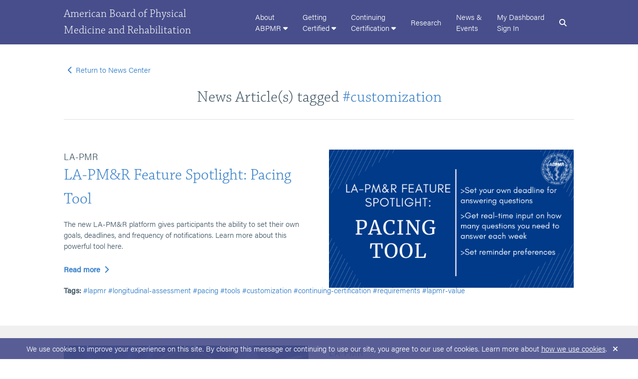

--- FILE ---
content_type: text/html; charset=utf-8
request_url: https://www.abpmr.org/NewsCenter/Tag/customization
body_size: 6558
content:
<!DOCTYPE html>
<html lang="en">
<head>
    <meta charset="utf-8" />
    <meta name="viewport" content="user-scalable=no, initial-scale=1, maximum-scale=1, minimum-scale=1, width=device-width">
    <meta name="theme-color" content="#3b4384">
    <meta http-equiv="X-UA-Compatible" content="IE=Edge" />
    <title>ABPMR -  News Center - customization</title>
    <link rel="shortcut icon" href="/favicon.ico" type="image/x-icon">
    

    <!-- NOTE: Font's CSS need to be separate references - they don't like being minified -->
    <!--[if !IE]>-->
    <link rel="stylesheet" href="/node_modules/%40fortawesome/fontawesome-free/css/all.min.css">
    <link rel="stylesheet" href="/css/glyphicons/glyphicons.css" />
    <link rel="stylesheet" href="/css/abpmricons/abpmricons.css" />
    <link rel="stylesheet" href="/css/min/site.min.css?v=FSr1DGIul9pC928B03upddw6zSecwseGStlvmMWt61s" />
    <!--<![endif]-->
    <!--[if gte IE 9]>
        <link rel="stylesheet" href="https://use.fontawesome.com/releases/v5.8.1/css/all.css" integrity="sha384-50oBUHEmvpQ+1lW4y57PTFmhCaXp0ML5d60M1M7uH2+nqUivzIebhndOJK28anvf" crossorigin="anonymous">
        <link rel="stylesheet" href="/css/glyphicons/glyphicons.css" />
        <link rel="stylesheet" href="/css/abpmricons/abpmricons.css" />
        <link rel="stylesheet" href="/css/min/site.min.css" asp-append-version="true" />
    <![endif]-->

<noscript>
    <link rel="stylesheet" href="/css/noscript.css">
</noscript>
    <script src="https://use.typekit.net/yru8gab.js"></script>
    <script>
        try {
            Typekit.load({ async: false });
        }
        catch (e) {
        }
    </script>
    <script type="text/javascript">
        var abpmr = abpmr || {};
    </script>
    

<input id="RequestVerificationToken" type="hidden" value="CfDJ8FOcWmujcsRLg-zKitluDsc7Fw8qpMvEnfDPeONao5FcvsHahaqvbl24tC4Cj2TWI1zEpBxMdtWXRqzxLEPXRolunRZ_l5qPl5kapDOkoCOI8t9ZgSpw2Z7B7noR-hQZ_AHj74GZvsC2JmnLjatuvDY"/>
    

    <script src="/js/min/site.shared.min.js?v=poJKf3DcBT6uybQB5o3fhB_96Bz5v4XTEEA6MUU1kkw"></script>


</head>
<body>
    <div class="skipnav center-align">
        <a href="#main-content">Skip to main content</a>
    </div>
    <div class="wrapper">
        <section id="announcements" class="yellow-palette">
            
<div class="container notification-content">
</div>
        </section>
        <section id="announcements" class="blue-palette">
            
<div class="container notification-content">
    <noscript>
        <div class="row">
            <div class="twelve columns center-align">
                <span>Javascript is required for this site</span>
            </div>
        </div>
    </noscript>
</div>
        </section>
        <section id="search">
            
<div class="container search-content">
    <div class="search-box">
        <form method="post" action="/WebsiteSearch/Search">
            <input type="text" id="txt-search" placeholder="*Searching the ABPMR website allows Google analytics to process some of the data and will be shared with its search technology." name="SearchTerm" value="">
            <input class="loading-on-click button white-text" id="btn-search" type="submit" value="Search" />
        <input name="__RequestVerificationToken" type="hidden" value="CfDJ8FOcWmujcsRLg-zKitluDsc7Fw8qpMvEnfDPeONao5FcvsHahaqvbl24tC4Cj2TWI1zEpBxMdtWXRqzxLEPXRolunRZ_l5qPl5kapDOkoCOI8t9ZgSpw2Z7B7noR-hQZ_AHj74GZvsC2JmnLjatuvDY" /></form>
    </div>
</div>
        </section>
        <header id="navbar" class="nav-down nocontent purple-palette">
            <div class="container">
    <h1 class="hidden-mobile hidden-tablet"><a class="white-text" href="/">American&nbsp;Board&nbsp;of&nbsp;Physical<br />Medicine&nbsp;and&nbsp;Rehabilitation</a></h1>
    <h1 class="hidden-desktop"><a class="white-text" href="/">ABPMR</a></h1>
    
<nav>
    <div class="hidden-desktop">
        <a href="#" class="search-icon"><span class="fas fa-search"></span></a>
        <a href="#" class="hamburger-icon"><div></div><div></div><div></div></a>
        <a href="#" class="auth-icon"><span class="glyphicons glyphicons-user"></span></a>
    </div>
    <ul class="nav-menu">
            <li class="">
                <a class="nav-menu-heading hidden-mobile hidden-tablet" href="#">
                    About<br>ABPMR
                        <span class="fas fa-caret-down"></span>
                </a>
                <a class="nav-menu-heading hidden-desktop" href="#">
                    About ABPMR
                        <span class="fas fa-caret-down"></span>
                </a>
                    <div class="sub-menu-container-wrapper">
                            <div class="sub-menu-container">
                                <ul class="sub-menu">
                                            <li>
                                                <a class="sub-menu-item" href="/About">About Us</a>
                                            </li>
                                            <li>
                                                <a class="sub-menu-item" href="/About/Policies">Policies and Forms</a>
                                            </li>
                                            <li>
                                                <a class="sub-menu-item" href="/About/Board">Our Board of Directors</a>
                                            </li>
                                            <li>
                                                <a class="sub-menu-item" href="/About/Volunteer">Volunteer with the ABPMR</a>
                                            </li>
                                            <li>
                                                <a class="sub-menu-item" href="/About/Staff">Our Staff</a>
                                            </li>
                                            <li>
                                                <a class="sub-menu-item" href="/About/Careers">Careers</a>
                                            </li>
                                            <li>
                                                <a class="sub-menu-item" href="/About/Contact">Contact Us</a>
                                            </li>
                                </ul>
                            </div>
                    </div>
            </li>
            <li class="">
                <a class="nav-menu-heading hidden-mobile hidden-tablet" href="#">
                    Getting<br>Certified
                        <span class="fas fa-caret-down"></span>
                </a>
                <a class="nav-menu-heading hidden-desktop" href="#">
                    Getting Certified
                        <span class="fas fa-caret-down"></span>
                </a>
                    <div class="sub-menu-container-wrapper full-width">
                            <div class="sub-menu-container">
                                    <span class="sub-menu-heading hidden-mobile hidden-tablet" href="#">
                                        Examinations
                                    </span>
                                    <span class="sub-menu-heading hidden-desktop" href="#">
                                        Examinations
                                        <span class="fas fa-caret-down"></span>
                                    </span>
                                <ul class="sub-menu">
                                            <li>
                                                <a class="sub-menu-item" href="/Primary/Calendar">Calendar & Fees</a>
                                            </li>
                                            <li>
                                                <a class="sub-menu-item" href="/Primary/Statistics">Statistics</a>
                                            </li>
                                            <li>
                                                <a class="sub-menu-item" href="/Primary/Security">Exam Security</a>
                                            </li>
                                            <li>
                                                <a class="sub-menu-item" href="/Primary/ExamDay">Exam Day</a>
                                            </li>
                                            <li>
                                                <a class="sub-menu-item" href="/Primary/Tips">Study Tips and Resources</a>
                                            </li>
                                </ul>
                            </div>
                            <div class="sub-menu-container">
                                    <span class="sub-menu-heading hidden-mobile hidden-tablet" href="#">
                                        Primary Certification
                                    </span>
                                    <span class="sub-menu-heading hidden-desktop" href="#">
                                        Primary Certification
                                        <span class="fas fa-caret-down"></span>
                                    </span>
                                <ul class="sub-menu">
                                            <li>
                                                <a class="sub-menu-item" href="/Primary">Primary Certification Overview</a>
                                            </li>
                                            <li>
                                                <a class="sub-menu-item" href="/Primary/PartI">Part I Examination</a>
                                            </li>
                                            <li>
                                                <a class="sub-menu-item" href="/Primary/PartII">Part II Examination</a>
                                            </li>
                                            <li>
                                                <a class="sub-menu-item" href="/Primary/ProgramCoordinators">Program Coordinators</a>
                                            </li>
                                </ul>
                            </div>
                            <div class="sub-menu-container">
                                    <span class="sub-menu-heading hidden-mobile hidden-tablet" href="#">
                                        Subspecialties
                                    </span>
                                    <span class="sub-menu-heading hidden-desktop" href="#">
                                        Subspecialties
                                        <span class="fas fa-caret-down"></span>
                                    </span>
                                <ul class="sub-menu">
                                            <li>
                                                <a class="sub-menu-item" href="/Subspecialties">Subspecialty Certification Overview</a>
                                            </li>
                                            <li>
                                                <a class="sub-menu-item" href="/Subspecialties/BIM">Brain Injury Medicine</a>
                                            </li>
                                            <li>
                                                <a class="sub-menu-item" href="/Subspecialties/HPM">Hospice & Palliative Medicine</a>
                                            </li>
                                            <li>
                                                <a class="sub-menu-item" href="/Subspecialties/Neuro">Neuromuscular Medicine</a>
                                            </li>
                                            <li>
                                                <a class="sub-menu-item" href="/Subspecialties/Pain">Pain Medicine</a>
                                            </li>
                                            <li>
                                                <a class="sub-menu-item" href="/Subspecialties/PRM">Pediatric Rehabilitation Medicine</a>
                                            </li>
                                            <li>
                                                <a class="sub-menu-item" href="/Subspecialties/SCIM">Spinal Cord Injury Medicine</a>
                                            </li>
                                            <li>
                                                <a class="sub-menu-item" href="/Subspecialties/Sports">Sports Medicine</a>
                                            </li>
                                </ul>
                            </div>
                    </div>
            </li>
            <li class="">
                <a class="nav-menu-heading hidden-mobile hidden-tablet" href="#">
                    Continuing<br>Certification
                        <span class="fas fa-caret-down"></span>
                </a>
                <a class="nav-menu-heading hidden-desktop" href="#">
                    Continuing Certification
                        <span class="fas fa-caret-down"></span>
                </a>
                    <div class="sub-menu-container-wrapper full-width">
                            <div class="sub-menu-container">
                                    <span class="sub-menu-heading hidden-mobile hidden-tablet" href="#">
                                        About CC
                                    </span>
                                    <span class="sub-menu-heading hidden-desktop" href="#">
                                        About CC
                                        <span class="fas fa-caret-down"></span>
                                    </span>
                                <ul class="sub-menu">
                                            <li>
                                                <a class="sub-menu-item" href="/CC/About/Overview">Overview</a>
                                            </li>
                                </ul>
                            </div>
                            <div class="sub-menu-container">
                                    <span class="sub-menu-heading hidden-mobile hidden-tablet" href="#">
                                        Professionalism
                                    </span>
                                    <span class="sub-menu-heading hidden-desktop" href="#">
                                        Professionalism
                                        <span class="fas fa-caret-down"></span>
                                    </span>
                                <ul class="sub-menu">
                                            <li>
                                                <a class="sub-menu-item" href="/CC/Professionalism">Professionalism</a>
                                            </li>
                                            <li>
                                                <a class="sub-menu-item" href="/CC/Professionalism/RetiredStatus">Retired Status</a>
                                            </li>
                                </ul>
                            </div>
                            <div class="sub-menu-container">
                                    <span class="sub-menu-heading hidden-mobile hidden-tablet" href="#">
                                        Lifelong Learning
                                    </span>
                                    <span class="sub-menu-heading hidden-desktop" href="#">
                                        Lifelong Learning
                                        <span class="fas fa-caret-down"></span>
                                    </span>
                                <ul class="sub-menu">
                                            <li>
                                                <a class="sub-menu-item" href="/CC/LifelongLearning">Lifelong Learning</a>
                                            </li>
                                            <li>
                                                <a class="sub-menu-item" href="/CC/LifelongLearning/CME">CME</a>
                                            </li>
                                            <li>
                                                <a class="sub-menu-item" href="/CC/LifelongLearning/SelfAssessment">Self Assessment</a>
                                            </li>
                                </ul>
                            </div>
                            <div class="sub-menu-container">
                                    <span class="sub-menu-heading hidden-mobile hidden-tablet" href="#">
                                        Longitudinal Assessment
                                    </span>
                                    <span class="sub-menu-heading hidden-desktop" href="#">
                                        Longitudinal Assessment
                                        <span class="fas fa-caret-down"></span>
                                    </span>
                                <ul class="sub-menu">
                                            <li>
                                                <a class="sub-menu-item" href="/CC/Assessment/LaPmr">LA-PM&R</a>
                                            </li>
                                            <li>
                                                <a class="sub-menu-item" href="/CC/Assessment/LaBIM">LA-BIM</a>
                                            </li>
                                            <li>
                                                <a class="sub-menu-item" href="/CC/Assessment/LaPain">LA-Pain</a>
                                            </li>
                                            <li>
                                                <a class="sub-menu-item" href="/CC/Assessment/LaPRM">LA-PRM</a>
                                            </li>
                                            <li>
                                                <a class="sub-menu-item" href="/CC/Assessment/LaSCIM">LA-SCIM</a>
                                            </li>
                                            <li>
                                                <a class="sub-menu-item" href="/CC/Assessment/Calendar">Calendar & Fees</a>
                                            </li>
                                </ul>
                            </div>
                            <div class="sub-menu-container">
                                    <span class="sub-menu-heading hidden-mobile hidden-tablet" href="#">
                                        Examinations
                                    </span>
                                    <span class="sub-menu-heading hidden-desktop" href="#">
                                        Examinations
                                        <span class="fas fa-caret-down"></span>
                                    </span>
                                <ul class="sub-menu">
                                            <li>
                                                <a class="sub-menu-item" href="/CC/Assessment/Exam">PM&R Re-Entry</a>
                                            </li>
                                            <li>
                                                <a class="sub-menu-item" href="/CC/Assessment/BIMReEntry">BIM Re-Entry</a>
                                            </li>
                                            <li>
                                                <a class="sub-menu-item" href="/CC/Assessment/PRMReEntry">PRM Re-Entry</a>
                                            </li>
                                            <li>
                                                <a class="sub-menu-item" href="/CC/Assessment/SCIMReEntry">SCIM Re-Entry</a>
                                            </li>
                                            <li>
                                                <a class="sub-menu-item" href="/CC/Assessment/PainReEntry">Pain Re-Entry</a>
                                            </li>
                                            <li>
                                                <a class="sub-menu-item" href="/CC/Assessment/SubspecialtyCC">Subspecialty CC</a>
                                            </li>
                                            <li>
                                                <a class="sub-menu-item" href="/Primary/Calendar">Calendar & Fees</a>
                                            </li>
                                </ul>
                            </div>
                            <div class="sub-menu-container">
                                    <span class="sub-menu-heading hidden-mobile hidden-tablet" href="#">
                                        Quality Improvement
                                    </span>
                                    <span class="sub-menu-heading hidden-desktop" href="#">
                                        Quality Improvement
                                        <span class="fas fa-caret-down"></span>
                                    </span>
                                <ul class="sub-menu">
                                            <li>
                                                <a class="sub-menu-item" href="/CC/ImprovingHealthandHealthCare">IHHC (QI) Requirement & Options</a>
                                            </li>
                                            <li>
                                                <a class="sub-menu-item" href="/CC/ImprovingHealthandHealthCare/SelfDirected">Self-Directed IHHC (QI) Resources</a>
                                            </li>
                                </ul>
                            </div>
                    </div>
            </li>
            <li class="">
                <a class="nav-menu-heading hidden-mobile hidden-tablet" href="/Research">
                    Research<br> 
                </a>
                <a class="nav-menu-heading hidden-desktop" href="/Research">
                    Research
                </a>
            </li>
            <li class="">
                <a class="nav-menu-heading hidden-mobile hidden-tablet" href="/NewsCenter">
                    News &<br>Events
                </a>
                <a class="nav-menu-heading hidden-desktop" href="/NewsCenter">
                    News Center
                </a>
            </li>
            <li class="authenticated-menu-item">
                <a class="nav-menu-heading hidden-mobile hidden-tablet" href="/Account/Login">
                    My Dashboard<br>Sign In
                </a>
                <a class="nav-menu-heading hidden-desktop" href="/Account/Login">
                    My Dashboard Sign In
                </a>
            </li>
        <li class="hidden-mobile hidden-tablet">
            <a class="search-icon" href="#"><span class="fas fa-search"></span></a>
        </li>
    </ul>
</nav>        
</div>
        </header>
        <section id="banner-notifications">
            
            
            
            
        </section>
        <main id="main-content">
            <div class="section-wrapper">
                

<section id="news-center-filters">
    <div class="container body-content">
        <div class="row margin-two">
            <div class="twelve columns left-align">
                <a href="/NewsCenter"><span class="fas fa-chevron-left inline-icon"></span>Return to News Center</a>
            </div>
        </div>
        <div class="row margin-two">
            <div class="twelve columns center-align">              
                <h2 class="no-margin">News Article(s) tagged <a href="/NewsCenter/Tag/customization">#customization</a> </h2>
            </div>
        </div>
        <hr class="no-margin" />     
    </div>
</section>
    <section id="news-article-previews">

<div class="news-article-preview" id="lapmr-feature-pacing">
    <div class="container body-content">
        <div class="row equal-height">
                <div class="six columns">
                    <h5 class="uppercase alt-font no-margin">LA-PMR</h5>
                    <h2 class="no-top-margin"><a href="/NewsCenter/Detail/lapmr-feature-pacing">LA-PM&amp;R Feature Spotlight: Pacing Tool</a></h2>
                    <p class="no-top-margin">The new LA-PM&R platform gives participants the ability to set their own goals, deadlines, and frequency of notifications. Learn more about this powerful tool here.</p>
                    <a class="text-cta" href="/NewsCenter/Detail/lapmr-feature-pacing">Read more<span class="fas fa-chevron-right  inline-icon"></span></a>
                </div>
                <div class="six columns hidden-mobile hidden-tablet">
                    <div class="table-container">
                        <div class="center-align">
                            <a href="/NewsCenter/Detail/lapmr-feature-pacing"><img class="news-article-thumbnail" src="https://abpmrblobprod.blob.core.windows.net/newscentercarousel/news/LAPMRpacingTwitter.png" /></a>
                        </div>
                    </div>
                </div>
        </div>
        <div class="row margin-two">
            <div class="twelve columns">
                <strong>Tags:</strong>
                        <a href="/NewsCenter/Tag/lapmr">#lapmr</a>
                        <a href="/NewsCenter/Tag/longitudinal-assessment">#longitudinal-assessment</a>
                        <a href="/NewsCenter/Tag/pacing">#pacing</a>
                        <a href="/NewsCenter/Tag/tools">#tools</a>
                        <a href="/NewsCenter/Tag/customization">#customization</a>
                        <a href="/NewsCenter/Tag/continuing-certification">#continuing-certification</a>
                        <a href="/NewsCenter/Tag/requirements">#requirements</a>
                        <a href="/NewsCenter/Tag/lapmr-value">#lapmr-value</a>
            </div>
        </div>
    </div>
</div>
<div class="news-article-preview" id="lapmr-feature-spotlight-customization">
    <div class="container body-content">
        <div class="row equal-height">
                <div class="six columns hidden-mobile hidden-tablet">
                    <div class="table-container">
                        <div class="center-align">
                            <a href="/NewsCenter/Detail/lapmr-feature-spotlight-customization"><img src="https://abpmrblobprod.blob.core.windows.net/newscentercarousel/news/LA-PMRcustomizationTwitter.png" /></a>
                        </div>
                    </div>
                </div>
                <div class="six columns">
                    <h5 class="uppercase alt-font no-margin">LA-PMR</h5>
                    <h2 class="no-top-margin"><a href="/NewsCenter/Detail/lapmr-feature-spotlight-customization">LA-PM&amp;R Feature Spotlight: Customization System</a></h2>
                    <p class="no-top-margin">The LA-PM&R customization system got even better in 2020. Read more about this powerful tool to design your assessment according to your preferences.</p>
                    <a class="text-cta" href="/NewsCenter/Detail/lapmr-feature-spotlight-customization">Read more<span class="fas fa-chevron-right  inline-icon"></span></a>
                </div>
        </div>
        <div class="row margin-two">
            <div class="twelve columns">
                <strong>Tags:</strong>
                        <a href="/NewsCenter/Tag/customization">#customization</a>
                        <a href="/NewsCenter/Tag/options">#options</a>
                        <a href="/NewsCenter/Tag/assessment">#assessment</a>
                        <a href="/NewsCenter/Tag/moc">#moc</a>
                        <a href="/NewsCenter/Tag/continuing-certification">#continuing-certification</a>
                        <a href="/NewsCenter/Tag/lapmr">#lapmr</a>
                        <a href="/NewsCenter/Tag/lapmr-value">#lapmr-value</a>
            </div>
        </div>
    </div>
</div>
<div class="news-article-preview" id="certlink-intro-video">
    <div class="container body-content">
        <div class="row equal-height">
                <div class="six columns">
                    <h5 class="uppercase alt-font no-margin">LA-PMR</h5>
                    <h2 class="no-top-margin"><a href="/NewsCenter/Detail/certlink-intro-video">Curious about CertLink? Watch This Intro Video to Preview</a></h2>
                    <p class="no-top-margin">We've announced plans to implement longitudinal assessment using CertLink — but you won't be able to start until 2020. If you're curious about the platform and its features, watch our brief intro video for a preview.</p>
                    <a class="text-cta" href="/NewsCenter/Detail/certlink-intro-video">Read more<span class="fas fa-chevron-right  inline-icon"></span></a>
                </div>
                <div class="six columns hidden-mobile hidden-tablet">
                    <div class="table-container">
                        <div class="center-align">
                            <a href="/NewsCenter/Detail/certlink-intro-video"><img class="news-article-thumbnail" src="https://abpmrblobprod.blob.core.windows.net/newscentercarousel/news/CLVideoFB.jpg" /></a>
                        </div>
                    </div>
                </div>
        </div>
        <div class="row margin-two">
            <div class="twelve columns">
                <strong>Tags:</strong>
                        <a href="/NewsCenter/Tag/certlink">#certlink</a>
                        <a href="/NewsCenter/Tag/video">#video</a>
                        <a href="/NewsCenter/Tag/preview">#preview</a>
                        <a href="/NewsCenter/Tag/platform">#platform</a>
                        <a href="/NewsCenter/Tag/features">#features</a>
                        <a href="/NewsCenter/Tag/customization">#customization</a>
            </div>
        </div>
    </div>
</div>
<div class="news-article-preview" id="update-customization-system">
    <div class="container body-content">
        <div class="row equal-height">
                <div class="six columns hidden-mobile hidden-tablet">
                    <div class="table-container">
                        <div class="center-align">
                            <a href="/NewsCenter/Detail/update-customization-system"><img src="https://abpmrblobprod.blob.core.windows.net/newscentercarousel/news/CertLinkFeb2018.jpg" /></a>
                        </div>
                    </div>
                </div>
                <div class="six columns">
                    <h5 class="uppercase alt-font no-margin">LA-PMR</h5>
                    <h2 class="no-top-margin"><a href="/NewsCenter/Detail/update-customization-system">CertLink Pilot Update and Customization System</a></h2>
                    <p class="no-top-margin">We're gearing up for the launch of ABPMR's CertLink Pilot in April 2018. Read on for more about the progress we've made and see a sneak preview of our customization system - which was designed for and by physiatrists.</p>
                    <a class="text-cta" href="/NewsCenter/Detail/update-customization-system">Read more<span class="fas fa-chevron-right  inline-icon"></span></a>
                </div>
        </div>
        <div class="row margin-two">
            <div class="twelve columns">
                <strong>Tags:</strong>
                        <a href="/NewsCenter/Tag/pilot">#pilot</a>
                        <a href="/NewsCenter/Tag/customization">#customization</a>
                        <a href="/NewsCenter/Tag/longitudinal-assessment">#longitudinal-assessment</a>
            </div>
        </div>
    </div>
</div>    </section>

            </div>
        </main>
        <footer class="nocontent">
            <section id="sitemap" class="purple-palette">
    
<div class="container sitemap-content background-decoration abpmr-background-white hidden-mobile hidden-tablet">
    <div class="row padding-two">
        <div class="twelve columns">
            <h6 class="alt-font center-align"><strong>About the American Board of Physical Medicine and Rehabilitation</strong></h6>
            <div class="container u-full-width">
                <div class="row">
                    <div class="three columns">
                        <ul>
                            <li>The ABPMR is an independent, nonprofit organization that supports and serves the physicians who have gained or are working to achieve board certification in physical medicine and rehabilitation.</li>
                        </ul>

                    </div>
                    <div class="three columns">
                        <ul>
                            <li>
                                <strong>Address:</strong>
                                <p class="no-margin">
                                    3015 Allegro Park Ln SW
                                    <br>
                                    Rochester, MN 55902
                                </p>
                            </li>
                            <li>
                                <strong>Phone:</strong> (507) 282-1776
                            </li>
                        </ul>
                    </div>
                    <div class="three columns">
                        <ul>
                            <li><a href="/Account/Login">Account Login</a></li>
                            <li><a href="/About/Careers">Careers</a></li>
                            <li><a href="/About/Volunteer">Volunteer</a></li>
                            <li><a href="/Primary/Calendar">Fees and Deadlines</a></li>
                            <li><a href="/CC/LifelongLearning/CME">CME</a></li>
                            <li><a href="/CC/PartIV/IHHC">Improving Health and Health Care</a></li>
                            <li><a href="/CC/Assessment/LaPmr">Longitudinal Assessment</a></li>
                            <li><a href="/PhysicianSearch/Search">Physician Search</a></li>
                            <li><a href="/About/Staff">Staff</a></li>
                            <li><a href="/About/Board">Board of Directors</a></li>
                            <li><a href="/About/Contact">Contact Us</a></li>
                        </ul>
                    </div>
                    <div class="three columns">
                        <ul>
                            <li><a href="/Resource/Download?filename=abpmr_privacy_policy.pdf" target="_blank">Privacy Policy</a></li>
                            <li><a href="/About/CookiePolicy">Cookie Policy</a></li>
                            <li><a href="/Resource/Download?filename=abpmr_privacy_policy.pdf#page=12" target="_blank">Biometric Policy</a></li>
                            <li><a href="/Resource/Download?filename=abpmr_privacy_policy.pdf#page=12" target="_blank">Consumer Health Data Privacy</a></li>
                            <li>
                                <a href="https://www.guidestar.org/profile/41-6029315" target="_blank"> <span class="align-middle"> <img src="https://widgets.guidestar.org/gximage2?o=7610741&l=v4" /> </span></a>

                            </li>
                            <li>
                                <span class="font-sm">Demonstrating the highest level of accounting transparency to the public</span>
                            </li>
                        </ul>
                    </div>
                </div>
            </div>
        </div>
    </div>
</div>

</section>
<section id="signature" class="dark-purple-palette">
    <div class="container">
        <div id="copyright" class="hidden-mobile hidden-tablet">&copy;  2026 American Board of Physical Medicine and Rehabilitation</div>
        <div id="copyright" class="hidden-desktop">&copy; 2026 ABPMR</div>

        <div id="social">
            
            <a href="https://www.facebook.com/AmericanBoardPMR" target="_blank"><span class="align-middle icon social-icon sm-icon"> <span class="fab fa-facebook-f" /> </span></a>
            <a href="https://x.com/abpmr" target="_blank"><span class="align-middle icon social-icon sm-icon"><span class="fab fa-x-twitter"></span></span></a>
              <a href="https://www.instagram.com/abpmr/" target="_blank"><span class="align-middle icon social-icon sm-icon"><span class="fab fa-instagram"></span></span></a>
        </div>
    </div>
</section>
        </footer>
<div id="cookie-banner">
    We use cookies to improve your experience on this site. By closing this message or continuing to use our site, you agree to our use of cookies. Learn more about <a href='/About/CookiePolicy'>how we use cookies</a>. <a id="acknowledge-cookie" href="javascript:void()"><span class="fas fa-times inline-icon"></span></a>
</div>    </div>
    

    <script src="/js/min/site.component.min.js?v=WkX8m_5Au0Mat5ojIZgu7lZ6ja4W713Q0xJJGKe1_bE"></script>


    <script src="/js/shared/olark.js"></script>

    
</body>
</html>

--- FILE ---
content_type: text/css
request_url: https://www.abpmr.org/css/min/site.min.css?v=FSr1DGIul9pC928B03upddw6zSecwseGStlvmMWt61s
body_size: 38771
content:
/*! normalize.css v8.0.1 | MIT License | github.com/necolas/normalize.css */code,kbd,pre,samp{font-size:1em}button,hr,input{overflow:visible}progress,sub,sup{vertical-align:baseline}.container,.container-mask,[type=checkbox],[type=radio],legend{padding:0;box-sizing:border-box}.caret,fieldset table td{vertical-align:middle}#blur-content,.no-select,.ui-button{-webkit-user-select:none}.svg-fill-white,html body .glyphicon-wrapper svg path{fill:#fff}html{line-height:1.15;-webkit-text-size-adjust:100%}body{margin:0}details,main{display:block}h1{margin:.67em 0}hr{box-sizing:content-box;height:0}a{background-color:transparent;cursor:pointer;text-decoration:none}abbr[title]{border-bottom:none;text-decoration:underline;text-decoration:underline dotted}b,strong{font-weight:bolder}code,kbd,samp{font-family:monospace,monospace}.ui-controlgroup .ui-controlgroup-label span,small{font-size:80%}sub,sup{font-size:75%;line-height:0;position:relative}sub{bottom:-.25em}sup{top:-.5em}img{border-style:none}button,input,optgroup,select,textarea{font-family:inherit;font-size:100%;line-height:1.15;margin:0}button,select{text-transform:none}[type=button],[type=reset],[type=submit],button{-webkit-appearance:button}[type=button]::-moz-focus-inner,[type=reset]::-moz-focus-inner,[type=submit]::-moz-focus-inner,button::-moz-focus-inner{border-style:none;padding:0}[type=button]:-moz-focusring,[type=reset]:-moz-focusring,[type=submit]:-moz-focusring,button:-moz-focusring{outline:ButtonText dotted 1px}legend{color:inherit;max-width:100%;white-space:normal}[type=number]::-webkit-inner-spin-button,[type=number]::-webkit-outer-spin-button{height:auto}[type=search]{-webkit-appearance:textfield;outline-offset:-2px}[type=search]::-webkit-search-decoration{-webkit-appearance:none}::-webkit-file-upload-button{-webkit-appearance:button;font:inherit}body,pre{font-family:acumin-pro,sans-serif}summary{display:list-item}[hidden],template{display:none}.container,.container-mask{position:relative;width:100%;max-width:1024px;margin:0 auto}.column,.columns{width:100%;float:left;position:relative;box-sizing:border-box}@media screen and (max-width:550px){.container,.container-mask{width:90%}.column.sm-three,.columns.sm-three{width:22%;margin-left:4%}.column.sm-three:nth-of-type(4n+1),.columns.sm-three:nth-of-type(4n+1){margin-left:0;clear:left}.column.sm-four,.columns.sm-four{width:30.66666666667%;margin-left:4%}.column.sm-four:nth-of-type(3n+1),.columns.sm-four:nth-of-type(3n+1){margin-left:0;clear:left}.column.sm-six,.columns.sm-six{width:48%;margin-left:4%}.column.sm-six:nth-of-type(2n+1),.columns.sm-six:nth-of-type(2n+1){margin-left:0;clear:left}.column:first-child,.columns:first-child{margin-left:0}.sm-offset-by-one.column,.sm-offset-by-one.columns{margin-left:8.66666666667%!important}.sm-offset-by-two.column,.sm-offset-by-two.columns{margin-left:17.3333333333%!important}.sm-offset-by-three.column,.sm-offset-by-three.columns{margin-left:26%!important}.sm-offset-by-four.column,.sm-offset-by-four.columns{margin-left:34.6666666667%!important}.sm-offset-by-five.column,.sm-offset-by-five.columns{margin-left:43.3333333333%!important}.sm-offset-by-six.column,.sm-offset-by-six.columns{margin-left:52%!important}.sm-offset-by-seven.column,.sm-offset-by-seven.columns{margin-left:60.6666666667%!important}.sm-offset-by-eight.column,.sm-offset-by-eight.columns{margin-left:69.3333333333%!important}.sm-offset-by-nine.column,.sm-offset-by-nine.columns{margin-left:78%!important}.sm-offset-by-ten.column,.sm-offset-by-ten.columns{margin-left:86.6666666667%!important}.sm-offset-by-eleven.column,.sm-offset-by-eleven.columns{margin-left:95.3333333333%!important}.sm-offset-by-one-eight.columns,.sm-offset-by-one-eighth.column{margin-left:13%!important}.sm-offset-by-one-seventh.column,.sm-offset-by-one-seventh.columns{margin-left:14.1%!important}.sm-offset-by-one-fifth.column,.sm-offset-by-one-fifth.columns{margin-left:20.8%!important}.sm-offset-by-one-third.column,.sm-offset-by-one-third.columns{margin-left:34.6666666667%!important}.sm-offset-by-two-thirds.column,.sm-offset-by-two-thirds.columns{margin-left:69.3333333333%!important}.sm-offset-by-one-half.column,.sm-offset-by-one-half.columns{margin-left:52%!important}}@media screen and (min-width:551px) and (max-width:1024px){.container,.container-mask{width:90%}.column.md-one-seventh,.columns.md-one-seventh{width:10.8571%;margin-left:4%}.column.md-one-seventh:nth-of-type(7n+1),.columns.md-one-seventh:nth-of-type(7n+1){margin-left:0;clear:left}.column.md-two,.columns.md-two{width:12.666666666667%;margin-left:4%}.column.md-two:nth-of-type(6n+1),.columns.md-two:nth-of-type(6n+1){margin-left:0;clear:left}.column.md-three,.columns.md-three{width:21%;margin-left:4%}.column.md-three:nth-of-type(4n+1),.columns.md-three:nth-of-type(4n+1){margin-left:0;clear:left}.column.md-four,.columns.md-four{width:30.333333334%;margin-left:4%}.column.md-four:nth-of-type(3n+1),.columns.md-four:nth-of-type(3n+1){margin-left:0;clear:left}.column.md-five,.columns.md-five{width:37.66666666666667%;margin-left:4%}.column.md-six,.columns.md-six{width:48%;margin-left:4%}.column.md-six:nth-of-type(2n+1),.columns.md-six:nth-of-type(2n+1){margin-left:0;clear:left}.column.md-eight,.columns.md-eight{width:62.66666666666667%;margin-left:4%}.column.md-nine,.columns.md-nine{width:71%;margin-left:4%}.md-offset-by-one.column,.md-offset-by-one.columns{margin-left:8.66666666667%!important}.md-offset-by-two.column,.md-offset-by-two.columns{margin-left:17.3333333333%!important}.md-offset-by-three.column,.md-offset-by-three.columns{margin-left:26%!important}.md-offset-by-four.column,.md-offset-by-four.columns{margin-left:34.6666666667%!important}.md-offset-by-five.column,.md-offset-by-five.columns{margin-left:43.3333333333%!important}.md-offset-by-six.column,.md-offset-by-six.columns{margin-left:52%!important}.md-offset-by-seven.column,.md-offset-by-seven.columns{margin-left:60.6666666667%!important}.md-offset-by-eight.column,.md-offset-by-eight.columns{margin-left:69.3333333333%!important}.md-offset-by-nine.column,.md-offset-by-nine.columns{margin-left:78%!important}.md-offset-by-ten.column,.md-offset-by-ten.columns{margin-left:86.6666666667%!important}.md-offset-by-eleven.column,.md-offset-by-eleven.columns{margin-left:95.3333333333%!important}.md-offset-by-one-eight.columns,.md-offset-by-one-eighth.column{margin-left:13%!important}.md-offset-by-one-seventh.column,.md-offset-by-one-seventh.columns{margin-left:14.1%!important}.md-offset-by-one-fifth.column,.md-offset-by-one-fifth.columns{margin-left:20.8%!important}.md-offset-by-one-third.column,.md-offset-by-one-third.columns{margin-left:34.6666666667%!important}.md-offset-by-two-thirds.column,.md-offset-by-two-thirds.columns{margin-left:69.3333333333%!important}.md-offset-by-one-half.column,.md-offset-by-one-half.columns{margin-left:52%!important}}@media (min-width:1025px){.container,.container-mask{width:80%}.column,.columns{margin-left:4%}.column:first-child,.columns:first-child{margin-left:0}.four.column:nth-of-type(3n+4),.four.columns:nth-of-type(3n+4),.six.column:nth-of-type(2n+3),.six.columns:nth-of-type(2n+3),.three.column:nth-of-type(4n+5),.three.columns:nth-of-type(4n+5),.two.column:nth-of-type(6n+7),.two.columns:nth-of-type(6n+7){margin-left:0;clear:left}.one,.one.column,.one.columns{width:4.66666666667%}.two,.two.columns{width:13.3333333333%}.three,.three.columns{width:22%}.four,.four.columns{width:30.6666666667%}.five,.five.columns{width:39.3333333333%}.six,.six.columns{width:48%}.seven,.seven.columns{width:56.6666666667%}.eight,.eight.columns{width:65.3333333333%}.nine,.nine.columns{width:74%}.ten,.ten.columns{width:82.6666666667%}.eleven,.eleven.columns{width:91.3333333333%}.twelve,.twelve.columns{width:100%;margin-left:0}.one-seventh.column{width:10.8571%}.one-fifth.column{width:16.8%}.one-third.column{width:30.6666666667%}.two-thirds.column{width:65.3333333333%}.one-half.column{width:48%}.offset-by-one.column,.offset-by-one.columns{margin-left:8.66666666667%}.offset-by-two.column,.offset-by-two.columns{margin-left:17.3333333333%}.offset-by-three.column,.offset-by-three.columns{margin-left:26%}.offset-by-four.column,.offset-by-four.columns{margin-left:34.6666666667%}.offset-by-five.column,.offset-by-five.columns{margin-left:43.3333333333%}.offset-by-six.column,.offset-by-six.columns{margin-left:52%}.offset-by-seven.column,.offset-by-seven.columns{margin-left:60.6666666667%}.offset-by-eight.column,.offset-by-eight.columns{margin-left:69.3333333333%}.offset-by-nine.column,.offset-by-nine.columns{margin-left:78%}.offset-by-ten.column,.offset-by-ten.columns{margin-left:86.6666666667%}.offset-by-eleven.column,.offset-by-eleven.columns{margin-left:95.3333333333%}.offset-by-one-eight.columns,.offset-by-one-eighth.column{margin-left:13%!important}.offset-by-one-seventh.column,.offset-by-one-seventh.columns{margin-left:14.1%}.offset-by-one-fifth.column,.offset-by-one-fifth.columns{margin-left:20.8%}.offset-by-one-third.column,.offset-by-one-third.columns{margin-left:34.6666666667%}.offset-by-two-thirds.column,.offset-by-two-thirds.columns{margin-left:69.3333333333%}.offset-by-one-half.column,.offset-by-one-half.columns{margin-left:52%}}.full-width,.progress-bar,.u-full-width,fieldset{width:100%;box-sizing:border-box}html{font-size:62.5%}.button,button,input[type=button],input[type=reset],input[type=submit]{display:inline-block;max-width:100%;height:38px;padding:0 30px;color:#555;text-align:center;font-size:11px;font-weight:600;line-height:38px;letter-spacing:1px;letter-spacing:.1rem;text-transform:uppercase;text-decoration:none;white-space:nowrap;background-color:transparent;border-radius:4px;cursor:pointer;box-sizing:border-box}.button.button-narrow{padding:0 15px}.button:focus,.button:hover,button:focus,button:hover,input[type=button]:focus,input[type=button]:hover,input[type=reset]:focus,input[type=reset]:hover,input[type=submit]:focus,input[type=submit]:hover{color:#333;border-color:#888;outline:0}.button.button-primary,button.button-primary,input[type=button].button-primary,input[type=reset].button-primary,input[type=submit].button-primary{color:#FFF;background-color:#337dc7;border:none}.button.button-primary:focus,.button.button-primary:hover,button.button-primary:focus,button.button-primary:hover,input[type=button].button-primary:focus,input[type=button].button-primary:hover,input[type=reset].button-primary:focus,input[type=reset].button-primary:hover,input[type=submit].button-primary:focus,input[type=submit].button-primary:hover{color:#FFF;background-color:#1EAEDB}.button.button-cancel,button.button-cancel,input[type=button].button-cancel,input[type=reset].button-cancel,input[type=submit].button-cancel{color:#FFF;background-color:#f64b2f;border:none}.button.button-cancel:focus,.button.button-cancel:hover,button.button-cancel:focus,button.button-cancel:hover,input[type=button].button-cancel:focus,input[type=button].button-cancel:hover,input[type=reset].button-cancel:focus,input[type=reset].button-cancel:hover,input[type=submit].button-cancel:focus,input[type=submit].button-cancel:hover{color:#FFF;background-color:#f77b67}input[type=url],input[type=password],input[type=datetime],input[type=datetime-local],input[type=number],input[type=search],input[type=email],input[type=text],input[type=tel],select,textarea{max-width:100%;height:38px;padding:6px 10px;background-color:#fff;border:1px solid #D1D1D1;border-radius:4px;box-shadow:none;box-sizing:border-box}input[type=url],input[type=password],input[type=datetime],input[type=datetime-local],input[type=number],input[type=search],input[type=email],input[type=text],input[type=tel],textarea{-webkit-appearance:none;-moz-appearance:none;appearance:none}textarea{overflow:auto;min-height:100px;padding-top:6px;padding-bottom:6px;max-width:100%}input[type=url]:focus,input[type=password]:focus,input[type=datetime]:focus,input[type=datetime-local]:focus,input[type=number]:focus,input[type=search]:focus,input[type=email]:focus,input[type=text]:focus,input[type=tel]:focus,select:focus,textarea:focus{border:1px solid #33C3F0;outline:0}label,legend{display:block;margin-bottom:.5rem;font-weight:600}input[type=checkbox],input[type=radio]{display:inline}label>.label-body{display:inline-block;margin-left:.5rem;font-weight:400}ul{list-style:disc}ol{list-style:decimal}ol,ul{padding-left:2em;margin-top:0}ol>li>ol,ol>li>ul,ul>li>ol,ul>li>ul{margin-top:1rem;margin-bottom:0}.button,button,li{margin-bottom:1rem}fieldset,h1,h2,h3,h4,h5,h6,input,select,textarea{margin-bottom:1.5rem}code{padding:.2rem .5rem;margin:0 .2rem;font-size:90%;white-space:nowrap;background:#F1F1F1;border:1px solid #E1E1E1;border-radius:4px}pre>code{display:block;padding:1rem 1.5rem;white-space:pre}td,th{padding:12px 15px;text-align:left;border-bottom:1px solid #E1E1E1}blockquote,dl,figure,ol,p,pre,table,ul{margin-bottom:2.5rem}.align-with-input{margin-top:6px;display:inline-block}.max-full-width,.u-max-full-width{max-width:100%;box-sizing:border-box}.pull-right,.u-pull-right{float:right}.pull-left,.u-pull-left{float:left}.full-height,.u-full-height{height:100%}hr{margin-top:3rem;margin-bottom:3.5rem;border-width:0;border-top:1px solid #E1E1E1}.container:after,.row:after,.u-cf{content:"";display:table;clear:both}.nav-up{top:-89px}body{padding-top:89px;font-size:1.5em;font-weight:300;line-height:1.5;text-rendering:optimizeLegibility;-webkit-font-smoothing:subpixel-antialiased;-moz-osx-font-smoothing:grayscale}img{max-width:100%;max-height:100%}form{max-width:100%}strong{font-weight:600}pre{max-width:100%;white-space:pre-wrap;white-space:-moz-pre-wrap;white-space:-pre-wrap;white-space:-o-pre-wrap;word-wrap:break-word}h1,h2,h3,h4,h5,h6{margin-top:1.5rem;font-family:chaparral-pro,serif;font-weight:300}.has-tooltip:hover:after,.svg-text,.svg-timeline-cell-text,h4.alt-font,h5.alt-font,h6.alt-font{font-family:acumin-pro,sans-serif}h1{font-size:40px}h2{font-size:32px}h3{font-size:28px}h4{font-size:22px}h5{font-size:18px}h6{font-size:16px}table{border-spacing:0}table th{text-align:left}table tr:last-child th{padding-top:0}table tr:last-child td{border-bottom:none}table h4,table h5,table h6,table p{margin-top:0;margin-bottom:1em}fieldset{min-width:0;max-width:100%;padding:2rem;margin:0 0 2rem;border:1px solid;border-radius:.5em;display:inline-block;position:relative}@-moz-document url-prefix(){fieldset fieldset{display:table-cell}}fieldset legend{padding:0 3px;margin-bottom:0;font-family:chaparral-pro,serif;font-size:24px;font-weight:300}fieldset table,fieldset table td li,fieldset table td ul{margin-bottom:0}input{border:none}input::placeholder{color:#9da9b1}iframe{max-width:100%}@media screen and (max-width:550px){iframe{width:100%;height:15em}}@media screen and (min-width:551px) and (max-width:1024px){iframe{width:530px;height:350px}}@media screen and (min-width:1025px){iframe{width:900px;height:450px}}section.fill{height:100%}.body-content{padding-top:2rem;padding-bottom:2rem}textarea.textarea-lg{min-height:20em}textarea.textarea-xl{min-height:40em}select.select-lg{min-height:10em}.button.disabled,button.disabled,input.disabled,select.disabled,textarea.disabled{opacity:.5}input.md-checkbox{transform:scale(1.5,1.5)}input.lg-checkbox{transform:scale(2,2)}.caret{display:inline-block;width:0;height:0;border-top:4px solid #fff;border-right:4px solid transparent;border-left:4px solid transparent}.glyphicons{margin:1px 0 0 -1px;font-size:.9em}.button{border:none}.pointer-mouse{cursor:pointer}.no-select{-moz-user-select:none;-khtml-user-select:none;user-select:none}.flip-h{-moz-transform:scaleX(-1);-o-transform:scaleX(-1);-webkit-transform:scaleX(-1);transform:scaleX(-1)}.background-decoration{min-height:100%;position:relative}.background-decoration.ellipses-background-1{background-image:url(/images/backgrounds/ellipses1.png);background-repeat:no-repeat;background-size:auto;background-position:right top}.background-decoration.ellipses-background-2{background-image:url(/images/backgrounds/ellipses2.png);background-repeat:no-repeat;background-size:auto;background-position:right top}.background-decoration.ellipses-background-3{background-image:url(/images/backgrounds/ellipses3.png);background-repeat:no-repeat;background-size:auto;background-position:left top}.background-decoration.ellipses-background-4{background-image:url(/images/backgrounds/ellipses4.png);background-repeat:no-repeat;background-size:auto;background-position:left top}.background-decoration.magazine-background{background-image:url(/images/backgrounds/magazine.png);background-repeat:no-repeat;background-size:cover;background-position:center}.background-decoration.desk-background-1{background-image:url(/images/backgrounds/desk1.png);background-repeat:no-repeat;background-size:cover;background-position:center}.background-decoration.abpmr-background-white{background-image:url(/images/backgrounds/abpmr_white.png);background-repeat:no-repeat;background-size:cover;background-position:top center}.background-decoration.image-background-center,.background-decoration.opaque-image-background{background-position:center;background-size:cover;background-repeat:no-repeat}.background-decoration.opaque-image-background{opacity:.1}.news-article-preview{padding:2rem 0;box-sizing:border-box}.news-article-preview:nth-child(even){background-color:#f0f0f0}.date-override-widget{position:fixed;top:20px;left:20px;background-color:#ffc107;color:#333;border-radius:5px;box-shadow:0 2px 5px rgba(0,0,0,.2);z-index:100000;padding:0 1rem}.notification,.progress-bar{border-radius:.5em;margin-bottom:2rem}.banner-notification{text-align:center}.notification{text-align:left}.banner-notification,.notification{padding:1em}.banner-notification.success,.notification.success{background-color:#00d161;color:#fff}.banner-notification.success a,.notification.success a{color:#337dc7}.banner-notification.error,.notification.error{background-color:#f64b2f;color:#fff}.banner-notification.error a,.notification.error a{color:#a1c7ed}.banner-notification.information,.notification.information{background-color:#337dc7;color:#fff}.banner-notification.information a,.notification.information a{color:#a1c7ed}.banner-notification.warning,.notification.warning{background-color:#fc0;color:#000}.banner-notification.warning a,.notification.warning a{color:#337dc7}.progress-bar{height:1em;padding:1em;border:1px solid #9da9b1;position:relative}.progress-bar.progress-bar-100:before,.progress-bar.progress-bar-10:before,.progress-bar.progress-bar-11:before,.progress-bar.progress-bar-12:before,.progress-bar.progress-bar-13:before,.progress-bar.progress-bar-14:before,.progress-bar.progress-bar-15:before,.progress-bar.progress-bar-16:before,.progress-bar.progress-bar-17:before,.progress-bar.progress-bar-18:before,.progress-bar.progress-bar-19:before,.progress-bar.progress-bar-1:before,.progress-bar.progress-bar-20:before,.progress-bar.progress-bar-21:before,.progress-bar.progress-bar-22:before,.progress-bar.progress-bar-23:before,.progress-bar.progress-bar-24:before,.progress-bar.progress-bar-25:before,.progress-bar.progress-bar-26:before,.progress-bar.progress-bar-27:before,.progress-bar.progress-bar-28:before,.progress-bar.progress-bar-29:before,.progress-bar.progress-bar-2:before,.progress-bar.progress-bar-30:before,.progress-bar.progress-bar-31:before,.progress-bar.progress-bar-32:before,.progress-bar.progress-bar-33:before,.progress-bar.progress-bar-34:before,.progress-bar.progress-bar-35:before,.progress-bar.progress-bar-36:before,.progress-bar.progress-bar-37:before,.progress-bar.progress-bar-38:before,.progress-bar.progress-bar-39:before,.progress-bar.progress-bar-3:before,.progress-bar.progress-bar-40:before,.progress-bar.progress-bar-41:before,.progress-bar.progress-bar-42:before,.progress-bar.progress-bar-43:before,.progress-bar.progress-bar-44:before,.progress-bar.progress-bar-45:before,.progress-bar.progress-bar-46:before,.progress-bar.progress-bar-47:before,.progress-bar.progress-bar-48:before,.progress-bar.progress-bar-49:before,.progress-bar.progress-bar-4:before,.progress-bar.progress-bar-50:before,.progress-bar.progress-bar-51:before,.progress-bar.progress-bar-52:before,.progress-bar.progress-bar-53:before,.progress-bar.progress-bar-54:before,.progress-bar.progress-bar-55:before,.progress-bar.progress-bar-56:before,.progress-bar.progress-bar-57:before,.progress-bar.progress-bar-58:before,.progress-bar.progress-bar-59:before,.progress-bar.progress-bar-5:before,.progress-bar.progress-bar-60:before,.progress-bar.progress-bar-61:before,.progress-bar.progress-bar-62:before,.progress-bar.progress-bar-63:before,.progress-bar.progress-bar-64:before,.progress-bar.progress-bar-65:before,.progress-bar.progress-bar-66:before,.progress-bar.progress-bar-67:before,.progress-bar.progress-bar-68:before,.progress-bar.progress-bar-69:before,.progress-bar.progress-bar-6:before,.progress-bar.progress-bar-70:before,.progress-bar.progress-bar-71:before,.progress-bar.progress-bar-72:before,.progress-bar.progress-bar-73:before,.progress-bar.progress-bar-74:before,.progress-bar.progress-bar-75:before,.progress-bar.progress-bar-76:before,.progress-bar.progress-bar-77:before,.progress-bar.progress-bar-78:before,.progress-bar.progress-bar-79:before,.progress-bar.progress-bar-7:before,.progress-bar.progress-bar-80:before,.progress-bar.progress-bar-81:before,.progress-bar.progress-bar-82:before,.progress-bar.progress-bar-83:before,.progress-bar.progress-bar-84:before,.progress-bar.progress-bar-85:before,.progress-bar.progress-bar-86:before,.progress-bar.progress-bar-87:before,.progress-bar.progress-bar-88:before,.progress-bar.progress-bar-89:before,.progress-bar.progress-bar-8:before,.progress-bar.progress-bar-90:before,.progress-bar.progress-bar-91:before,.progress-bar.progress-bar-92:before,.progress-bar.progress-bar-93:before,.progress-bar.progress-bar-94:before,.progress-bar.progress-bar-95:before,.progress-bar.progress-bar-96:before,.progress-bar.progress-bar-97:before,.progress-bar.progress-bar-98:before,.progress-bar.progress-bar-99:before,.progress-bar.progress-bar-9:before{height:100%;border-radius:.5em;content:"";background-color:#337dc7;top:0;display:inline-block;left:0}.progress-bar.progress-bar-1:before{width:1%;position:absolute}.progress-bar.progress-bar-2:before{width:2%;position:absolute}.progress-bar.progress-bar-3:before{width:3%;position:absolute}.progress-bar.progress-bar-4:before{width:4%;position:absolute}.progress-bar.progress-bar-5:before{width:5%;position:absolute}.progress-bar.progress-bar-6:before{width:6%;position:absolute}.progress-bar.progress-bar-7:before{width:7%;position:absolute}.progress-bar.progress-bar-8:before{width:8%;position:absolute}.progress-bar.progress-bar-9:before{width:9%;position:absolute}.progress-bar.progress-bar-10:before{width:10%;position:absolute}.progress-bar.progress-bar-11:before{width:11%;position:absolute}.progress-bar.progress-bar-12:before{width:12%;position:absolute}.progress-bar.progress-bar-13:before{width:13%;position:absolute}.progress-bar.progress-bar-14:before{width:14%;position:absolute}.progress-bar.progress-bar-15:before{width:15%;position:absolute}.progress-bar.progress-bar-16:before{width:16%;position:absolute}.progress-bar.progress-bar-17:before{width:17%;position:absolute}.progress-bar.progress-bar-18:before{width:18%;position:absolute}.progress-bar.progress-bar-19:before{width:19%;position:absolute}.progress-bar.progress-bar-20:before{width:20%;position:absolute}.progress-bar.progress-bar-21:before{width:21%;position:absolute}.progress-bar.progress-bar-22:before{width:22%;position:absolute}.progress-bar.progress-bar-23:before{width:23%;position:absolute}.progress-bar.progress-bar-24:before{width:24%;position:absolute}.progress-bar.progress-bar-25:before{width:25%;position:absolute}.progress-bar.progress-bar-26:before{width:26%;position:absolute}.progress-bar.progress-bar-27:before{width:27%;position:absolute}.progress-bar.progress-bar-28:before{width:28%;position:absolute}.progress-bar.progress-bar-29:before{width:29%;position:absolute}.progress-bar.progress-bar-30:before{width:30%;position:absolute}.progress-bar.progress-bar-31:before{width:31%;position:absolute}.progress-bar.progress-bar-32:before{width:32%;position:absolute}.progress-bar.progress-bar-33:before{width:33%;position:absolute}.progress-bar.progress-bar-34:before{width:34%;position:absolute}.progress-bar.progress-bar-35:before{width:35%;position:absolute}.progress-bar.progress-bar-36:before{width:36%;position:absolute}.progress-bar.progress-bar-37:before{width:37%;position:absolute}.progress-bar.progress-bar-38:before{width:38%;position:absolute}.progress-bar.progress-bar-39:before{width:39%;position:absolute}.progress-bar.progress-bar-40:before{width:40%;position:absolute}.progress-bar.progress-bar-41:before{width:41%;position:absolute}.progress-bar.progress-bar-42:before{width:42%;position:absolute}.progress-bar.progress-bar-43:before{width:43%;position:absolute}.progress-bar.progress-bar-44:before{width:44%;position:absolute}.progress-bar.progress-bar-45:before{width:45%;position:absolute}.progress-bar.progress-bar-46:before{width:46%;position:absolute}.progress-bar.progress-bar-47:before{width:47%;position:absolute}.progress-bar.progress-bar-48:before{width:48%;position:absolute}.progress-bar.progress-bar-49:before{width:49%;position:absolute}.progress-bar.progress-bar-50:before{width:50%;position:absolute}.progress-bar.progress-bar-51:before{width:51%;position:absolute}.progress-bar.progress-bar-52:before{width:52%;position:absolute}.progress-bar.progress-bar-53:before{width:53%;position:absolute}.progress-bar.progress-bar-54:before{width:54%;position:absolute}.progress-bar.progress-bar-55:before{width:55%;position:absolute}.progress-bar.progress-bar-56:before{width:56%;position:absolute}.progress-bar.progress-bar-57:before{width:57%;position:absolute}.progress-bar.progress-bar-58:before{width:58%;position:absolute}.progress-bar.progress-bar-59:before{width:59%;position:absolute}.progress-bar.progress-bar-60:before{width:60%;position:absolute}.progress-bar.progress-bar-61:before{width:61%;position:absolute}.progress-bar.progress-bar-62:before{width:62%;position:absolute}.progress-bar.progress-bar-63:before{width:63%;position:absolute}.progress-bar.progress-bar-64:before{width:64%;position:absolute}.progress-bar.progress-bar-65:before{width:65%;position:absolute}.progress-bar.progress-bar-66:before{width:66%;position:absolute}.progress-bar.progress-bar-67:before{width:67%;position:absolute}.progress-bar.progress-bar-68:before{width:68%;position:absolute}.progress-bar.progress-bar-69:before{width:69%;position:absolute}.progress-bar.progress-bar-70:before{width:70%;position:absolute}.progress-bar.progress-bar-71:before{width:71%;position:absolute}.progress-bar.progress-bar-72:before{width:72%;position:absolute}.progress-bar.progress-bar-73:before{width:73%;position:absolute}.progress-bar.progress-bar-74:before{width:74%;position:absolute}.progress-bar.progress-bar-75:before{width:75%;position:absolute}.progress-bar.progress-bar-76:before{width:76%;position:absolute}.progress-bar.progress-bar-77:before{width:77%;position:absolute}.progress-bar.progress-bar-78:before{width:78%;position:absolute}.progress-bar.progress-bar-79:before{width:79%;position:absolute}.progress-bar.progress-bar-80:before{width:80%;position:absolute}.progress-bar.progress-bar-81:before{width:81%;position:absolute}.progress-bar.progress-bar-82:before{width:82%;position:absolute}.progress-bar.progress-bar-83:before{width:83%;position:absolute}.progress-bar.progress-bar-84:before{width:84%;position:absolute}.progress-bar.progress-bar-85:before{width:85%;position:absolute}.progress-bar.progress-bar-86:before{width:86%;position:absolute}.progress-bar.progress-bar-87:before{width:87%;position:absolute}.progress-bar.progress-bar-88:before{width:88%;position:absolute}.progress-bar.progress-bar-89:before{width:89%;position:absolute}.progress-bar.progress-bar-90:before{width:90%;position:absolute}.progress-bar.progress-bar-91:before{width:91%;position:absolute}.progress-bar.progress-bar-92:before{width:92%;position:absolute}.progress-bar.progress-bar-93:before{width:93%;position:absolute}.progress-bar.progress-bar-94:before{width:94%;position:absolute}.progress-bar.progress-bar-95:before{width:95%;position:absolute}.progress-bar.progress-bar-96:before{width:96%;position:absolute}.progress-bar.progress-bar-97:before{width:97%;position:absolute}.progress-bar.progress-bar-98:before{width:98%;position:absolute}.progress-bar.progress-bar-99:before{width:99%;position:absolute}.progress-bar.progress-bar-100:before{width:100%;position:absolute}.progress-bar:not(.progress-bar-100):before{border-top-right-radius:0;border-bottom-right-radius:0}.has-tooltip:hover:after{width:auto;height:auto;padding:.25rem .75rem;border:1px solid #677984;background:#fff;color:#677984;content:attr(data-tooltip);position:absolute;z-index:1000;-webkit-box-shadow:3px 3px 3px #677984;-moz-box-shadow:3px 3px 3px #677984;box-shadow:3px 3px 3px #677984}.validation-summary-errors{padding:1em;border-radius:.5em;margin-bottom:2rem;background-color:#f64b2f;color:#fff}.validation-summary-errors ul{padding-bottom:0;padding-left:0;margin-bottom:0;list-style-type:none}.validation-summary-errors ul li:last-child{margin-bottom:0}.validation-summary-errors ul a{color:#fff;text-decoration:underline}.validation-summary-errors ul a:hover{color:#fff}input.input-validation-error,select.input-validation-error,textarea.input-validation-error{border-color:#f64b2f}.field-validation-error{color:#f64b2f}.button.button-delete,input[type=button].button-delete,input[type=submit].button-delete{background-color:#f64b2f;color:#fff}.button.button-delete:hover,input[type=button].button-delete:hover,input[type=submit].button-delete:hover{background-color:#f77b67}.align-top{vertical-align:top}.align-middle{vertical-align:middle}.align-bottom{vertical-align:bottom}.align-unset{vertical-align:unset}.indent-one{padding-left:1rem}.indent-two{padding-left:2rem}.absolute-position{position:absolute}.absolute-cover{width:100%;height:100%;position:absolute;left:0;top:0}.absolute-cover img{max-width:100%;min-height:100%;height:auto;display:inline-block}html,html body{height:100%}.inline-block{display:inline-block}.width-unset{width:unset}.margin-half{margin-top:.5rem!important;margin-bottom:.5rem!important}.margin-one{margin-top:1rem!important;margin-bottom:1rem!important}.margin-two{margin-top:2rem!important;margin-bottom:2rem!important}.bottom-margin-one{margin-bottom:1rem!important}.bottom-margin-two{margin-bottom:2rem!important}.bottom-margin-three{margin-bottom:3rem!important}.bottom-margin-four{margin-bottom:4rem!important}.left-margin-one{margin-left:1rem!important}.no-margin{margin:0!important}.no-top-margin{margin-top:0!important}.no-right-margin{margin-right:0!important}.no-bottom-margin{margin-bottom:0!important}header nav ul,header nav ul li{margin-bottom:0}.no-left-margin{margin-left:0!important}.padding-one{padding-top:1rem!important;padding-bottom:1rem!important}.padding-two{padding-top:2rem!important;padding-bottom:2rem!important}.padding-hor-one{padding-right:1rem!important;padding-left:1rem!important}.padding-hor-two{padding-right:2rem!important;padding-left:2rem!important}.border-one{border:1px solid}.border-two{border:2px solid}.bottom-border-one{border-bottom:1px solid}.table{display:table}.round-span{border-radius:.5em;padding:.25em .5em}.bottom-right-viewport{position:fixed;bottom:0;right:10px;padding:5px;border-radius:10px 10px 0 0}.flex{display:flex;flex-direction:row}.flex.flex-col{flex-direction:column}.flex.flex-row,form .field.inline{flex-direction:row}.flex.items-start{align-items:flex-start}.flex.items-center{align-items:center}.flex.items-end{align-items:flex-end}.flex.justify-start{justify-content:flex-start}.flex.justify-center{justify-content:center}.flex.justify-end{justify-content:flex-end}.flex.justify-between{justify-content:space-between}.flex.gap-0\.5{gap:.5em}.flex.gap-1{gap:1em}.flex.gap-2{gap:2em}.flex.gap-3{gap:3em}.blur-filter{-webkit-filter:blur(5px);-moz-filter:blur(5px);filter:blur(5px)}.hide{display:none}@media screen and (max-width:550px){.hidden-background-mobile{background-image:none!important}.hidden-mobile{display:none!important}.hidden-desktop,.hidden-tablet{display:normal!important}}@media screen and (min-width:551px) and (max-width:1024px){.hidden-background-tablet{background-image:none!important}.hidden-mobile{display:normal!important}.hidden-tablet{display:none!important}.hidden-desktop{display:normal!important}}@media screen and (max-width:1024px){.auth-icon,.hamburger-icon,.search-icon{display:inline-block;position:absolute;top:1em;font-size:1.5em}.search-icon{left:1em}.hamburger-icon{right:1em}.auth-icon{right:3em}.news-article-preview img.news-article-thumbnail{max-width:20em!important}.padded-content.padded-content-both,.padded-content.padded-content-left,.padded-content.padded-content-right{padding-right:5%;padding-left:5%}}@media screen and (min-width:1025px){.hidden-background-desktop{background-image:none!important}.hidden-mobile,.hidden-tablet{display:normal!important}.hidden-desktop{display:none!important}.padded-content.padded-content-right{padding-right:13%;padding-left:3%}.padded-content.padded-content-left{padding-right:3%;padding-left:13%}.padded-content.padded-content-both{padding-right:7%;padding-left:7%}}.svg-container{display:flex}.svg-text{font-weight:300;font-size:15px}.svg-timeline-cell-text{font-weight:300;font-size:11.5px}.alt-font,.icon,ul.block-accordion>li>.heading{font-family:chaparral-pro,serif}.svg-fill-gray{fill:#677984}.svg-fill-blue{fill:#337dc7}.svg-fill-green,.svg-fill-la-correct{fill:#00d161}.svg-fill-red{fill:#f64b2f}.svg-fill-yellow{fill:#fc0}.svg-stroke-gray{stroke:#677984}.svg-stroke-white{stroke:#fff}html body{background-color:#fff!important;color:#415765!important}html body .subhead,html body .subhead a,html body .text-cta{color:#337dc7}html body .lead{color:#677984}#sitemap a:hover,html body a:hover{color:#a1c7ed}html body p{color:#415765}html body a{color:#337dc7}html body .button,html body input[type=button],html body input[type=submit]{background-color:#337dc7;color:#fff;border:none}html body .button:hover,html body input[type=button]:hover,html body input[type=submit]:hover{background-color:#a1c7ed;color:#fff;border:none}html body .glyphicon-wrapper,html body .icon{background-color:#337dc7}html body h1,html body h2,html body h3,html body h4,html body h5,html body h6{color:#415765}html body .icon{color:#fff}html body.img-col-gradient-left .col-overlay::after{background:-webkit-linear-gradient(to left,#fff,rgba(255,255,255,0));background:linear-gradient(to left,#fff,rgba(255,255,255,0))}html body.img-col-gradient-right .col-overlay::after{background:-webkit-linear-gradient(to right,#fff,rgba(255,255,255,0));background:linear-gradient(to right,#fff,rgba(255,255,255,0))}html body .carousel .image-content-gradient-left::after{background:-webkit-linear-gradient(to left,#fff,rgba(255,255,255,0));background:linear-gradient(to left,#fff,rgba(255,255,255,0))}html body .carousel .image-content-gradient-right::after{background:-webkit-linear-gradient(to right,#fff,rgba(255,255,255,0));background:linear-gradient(to right,#fff,rgba(255,255,255,0))}html body ul.table-list li:not(:last-child){border-color:#9da9b1}html body ul.timeline-list li{background-color:#415765}html body ul.resource-list li a{background-color:#337dc7;color:#fff}html body.round-col.solid-header h1,html body.round-col.solid-header h2,html body.round-col.solid-header h3,html body.round-col.solid-header h4,html body.round-col.solid-header h5,html body.round-col.solid-header h6{background-color:#337dc7}html body .onoff-wrapper label{background-color:#fff;color:#000;border-color:#9da9b1}html body .onoff-wrapper input:checked+label{background-color:#337dc7;color:#fff}html body .onoff-wrapper input:checked+label:hover,html body .onoff-wrapper input:checked:disabled+label{background-color:#a1c7ed}html body .onoff-wrapper input:not(:checked):disabled+label{color:#677984}html body .button-cancel,html body .button-secondary{background-color:#677984;color:#fff}html body .button-cancel:active,html body .button-cancel:focus,html body .button-cancel:hover,html body .button-secondary:active,html body .button-secondary:focus,html body .button-secondary:hover{background-color:#9da9b1;color:#fff}html body .button-accent{background-color:#fff;color:#337dc7;border:1px solid #337dc7}html body .button-accent:hover{background-color:#a1c7ed}html body .button-warning{background-color:#fc0;color:#000}html body .button-warning:hover{background-color:#ffed54;color:#415765}html body table td.heading,html body table th{color:#337dc7}header a,header a:hover,header h1 a,header nav ul.nav-menu>li .nav-menu-heading{color:#fff}html body .responsive-table-transformed table:nth-child(even){background-color:#f0f0f0}header nav ul.nav-menu>li .nav-menu-heading li:hover,header nav ul.nav-menu>li:hover{background-color:#337dc7}header{height:auto;z-index:10000;position:fixed;top:0;width:100%;transition:top .3s}header .container{display:table}header .container>*{display:table-cell;vertical-align:middle}header h1{padding:0;margin:0;font-size:1.5em}header form fieldset{border-color:#415765}header nav{text-align:right}header nav a{display:block;text-decoration:none}header nav ul{padding:0;list-style:none}header nav ul.nav-menu>li{display:inline-block;vertical-align:middle;text-align:left}header nav ul.nav-menu>li>a{padding:1.5em 1em;z-index:2;white-space:nowrap}header nav ul.nav-menu>li>a .fa::before,header nav ul.nav-menu>li>a .glyphicon::before{padding:6px 0 6px 6px}header nav ul.nav-menu>li>a .username{display:inline-block;position:relative;overflow:hidden;vertical-align:top}header nav ul.nav-menu>li .sub-menu-container-wrapper{max-width:100%;margin:0;display:none;position:absolute;z-index:100;background-color:#fff}header nav ul.nav-menu>li .sub-menu-container-wrapper.full-width{width:100%;left:0}header nav ul.nav-menu>li .sub-menu-container-wrapper.full-width .sub-menu>li{white-space:normal}.conveyor>ul,form .field.nowrap,header nav ul.nav-menu>li .sub-menu-container-wrapper .sub-menu-container .sub-menu>li{white-space:nowrap}header nav ul.nav-menu>li .sub-menu-container-wrapper .sub-menu-container{display:block;color:#677984;background-color:#fff}header nav ul.nav-menu>li .sub-menu-container-wrapper .sub-menu-container a{cursor:pointer}header nav ul.nav-menu>li .sub-menu-container-wrapper .sub-menu-container .sub-menu-heading{margin:0;display:block;cursor:pointer;color:#394d5a}header nav ul.nav-menu>li .sub-menu-container-wrapper .sub-menu-container .sub-menu-heading:active,header nav ul.nav-menu>li .sub-menu-container-wrapper .sub-menu-container .sub-menu-heading:hover{color:#394d5a}header nav ul.nav-menu>li .sub-menu-container-wrapper .sub-menu-container .sub-menu{margin:0;display:none}header nav ul.nav-menu>li .sub-menu-container-wrapper .sub-menu-container .sub-menu>li.sub-menu-item-separator{width:100%;height:1px;padding:0;margin:0;background-color:#f0f0f0}header nav ul.nav-menu>li .sub-menu-container-wrapper .sub-menu-container .sub-menu>li a{color:#337dc7}header nav ul.nav-menu>li .sub-menu-container-wrapper .sub-menu-container .sub-menu>li a:active,header nav ul.nav-menu>li .sub-menu-container-wrapper .sub-menu-container .sub-menu>li a:hover{color:#fff;background-color:#337dc7}@media screen and (max-width:1024px){header nav ul.nav-menu>li .sub-menu-container-wrapper,header nav ul.nav-menu>li .sub-menu-container-wrapper .sub-menu-container{position:relative;width:100%}header .container,header .container>*{width:100%;display:block}header h1{padding:1em 0;text-align:center}header nav ul.nav-menu{width:100%;display:none}header nav ul.nav-menu.active{display:block}header nav ul.nav-menu.active.authenticated-only>li{display:none}header nav ul.nav-menu.active.authenticated-only>li.authenticated-menu-item,header nav ul.nav-menu.active.authenticated-only>li.authenticated-menu-item .sub-menu-container-wrapper,header nav ul.nav-menu.active.authenticated-only>li.authenticated-menu-item .sub-menu-container-wrapper .sub-menu{display:block}header nav ul.nav-menu>li{width:100%;display:block}header nav ul.nav-menu>li.active{background-color:#337ab7}header nav ul.nav-menu>li.authenticated-menu-item{display:none}header nav ul.nav-menu>li .sub-menu-container-wrapper.active{display:block}header nav ul.nav-menu>li .sub-menu-container-wrapper .sub-menu-container a{padding:1em}header nav ul.nav-menu>li .sub-menu-container-wrapper .sub-menu-container .sub-menu-heading{padding:1em 1.5em}header nav ul.nav-menu>li .sub-menu-container-wrapper .sub-menu-container .sub-menu{width:100%;display:none}header nav ul.nav-menu>li .sub-menu-container-wrapper .sub-menu-container .sub-menu.active{display:block}header nav ul.nav-menu>li .sub-menu-container-wrapper .sub-menu-container .sub-menu>li{width:100%;display:block}header nav ul.nav-menu>li .sub-menu-container-wrapper .sub-menu-container .sub-menu>li>a{padding-left:2em}header nav ul.nav-menu>li .sub-menu-container-wrapper .sub-menu-container .sub-menu>li:last-child{box-shadow:0 -5px 15px -10px inset;-moz-box-shadow:0 -5px 15px -10px inset;-webkit-box-shadow:0 -5px 15px -10px inset}header nav ul.nav-menu>li>a .username{text-overflow:ellipsis}}@media screen and (min-width:1025px){header nav{float:right}header nav ul.nav-menu{display:table}header nav ul.nav-menu>li{display:table-cell}header nav ul.nav-menu>li.open .sub-menu-container-wrapper,header nav ul.nav-menu>li:hover .sub-menu-container-wrapper{display:table}header nav ul.nav-menu>li .sub-menu-container-wrapper::after{width:100%;height:100%;display:block;position:absolute;top:0;left:0;content:"";color:#bbb;z-index:-1;box-shadow:0 3px 5px;-moz-box-shadow:0 3px 5px;-webkit-box-shadow:0 3px 5px}header nav ul.nav-menu>li .sub-menu-container-wrapper .sub-menu-container{display:table-cell}header nav ul.nav-menu>li .sub-menu-container-wrapper .sub-menu-container a{padding:.75em 1em}header nav ul.nav-menu>li .sub-menu-container-wrapper .sub-menu-container .sub-menu-heading{padding:.5em 1em;display:block}header nav ul.nav-menu>li .sub-menu-container-wrapper .sub-menu-container .sub-menu{display:block}header nav ul.nav-menu>li>a .username{max-width:130px;text-overflow:ellipsis}}@media print{header{display:none!important}.no-print{display:none}thead{display:table-row-group}}main{width:100%;max-width:100%;height:100%}.skipnav{text-align:left}.skipnav a{position:absolute;left:-10000px;width:1px;height:1px;overflow:hidden}.skipnav a:active,.skipnav a:focus{position:static;left:0;width:auto;height:auto;overflow:visible;text-decoration:underline}#announcements .columns{padding:1em 0}#search #txt-search{color:#415765}#search #btn-search{color:#fff;background-color:#337dc7}#search .search-box{width:100%;display:none;position:relative;float:right}#search .search-box input{display:block;float:left}#search .search-box input[type=text]{outline:0;border:none;border-radius:0;margin:0}#search .search-box button,#search .search-box input[type=submit]{outline:0;padding:0 1em;border:none;border-radius:0;margin:0;text-align:center}#signature #social,.accordion>li .heading .toggle-icon,.stacked-accordion>li .heading .toggle-icon,ul.block-accordion>li>.heading>.heading-toggle{text-align:right}#sitemap,#sitemap a{color:#fff}#sitemap h6{width:100%;padding:0 0 .25em;border-bottom:3px solid;margin:0 0 1em;border-color:#337dc7}#sitemap ul{min-width:120px;margin-left:0;margin-right:0;padding-left:0;padding-right:0;list-style-type:none}#sitemap ul:not(:last-child){padding-right:1em}#sitemap ul li{display:block}#signature .container{display:table}#signature .container>*{padding:1em 0;display:table-cell;vertical-align:middle}#signature #copyright{text-align:left}#cookie-banner{position:fixed;bottom:0;width:100%;background-color:rgba(71,78,139,.9);color:#fff;padding:10px;text-align:center;z-index:20000}#cookie-banner a{color:#fff;text-decoration:underline}@media screen and (max-width:1024px){#search .container{width:100%}#search .search-box input[type=text]{width:80%}#search .search-box input[type=submit]{width:20%}}@media screen and (min-width:1025px){#search .search-box input[type=text]{width:90%}#search .search-box input[type=submit]{width:10%}#search .search-box::after{width:100%;height:99%;display:block;position:absolute;top:0;left:0;content:"";color:#dfdfdf;z-index:-1;box-shadow:0 3px 5px}}footer{height:auto;color:#fff}@media print{footer{display:none!important}.no-print{display:none}thead{display:table-row-group}}form .field{max-width:100%;margin:0;display:block}form .field.full-width{overflow:hidden}form .field.full-width>*{width:100%;max-width:100%;box-sizing:border-box}form .field.inline{display:flex;align-items:center}form .field.inline>:not(:first-child){margin-left:.5em}form .field>.inline-wrapper{width:auto;padding-bottom:1.5rem;display:table}form .field>.inline-wrapper>*{padding-bottom:0;margin:0;display:table-cell;vertical-align:middle}form .field>.inline-wrapper>:not(:first-child){padding-left:1.5rem}form .g-recaptcha{min-height:77px;display:inline-block;position:relative;overflow:hidden}form .g-recaptcha iframe{width:auto!important;height:auto!important}.field-validation-error{margin-bottom:.5em;display:block;font-size:.9em}.icon.xxs-icon,.inline-icon.sm-icon{font-size:.5em}.icon{width:1.5em;height:1.5em;padding:.2em;border-radius:3em;display:inline-block;text-align:center;line-height:1.6em;color:#fff;background-color:#337dc7}.icon.ellipse{background-image:-webkit-linear-gradient(90deg,rgba(0,0,0,0) 50%,rgba(255,255,255,.35) 50%),linear-gradient(180deg,rgba(0,0,0,0) 50%,rgba(255,255,255,.2) 50%);background-image:-moz-linear-gradient(90deg,rgba(0,0,0,0) 50%,rgba(255,255,255,.35) 50%),linear-gradient(180deg,rgba(0,0,0,0) 50%,rgba(255,255,255,.2) 50%);background-image:linear-gradient(90deg,rgba(0,0,0,0) 50%,rgba(255,255,255,.35) 50%),linear-gradient(180deg,rgba(0,0,0,0) 50%,rgba(255,255,255,.2) 50%)}.icon.xs-icon{font-size:1em}.icon.sm-icon{font-size:1.75em}.icon.md-icon{font-size:3em}.icon.lg-icon{font-size:5em}.icon.xl-icon{font-size:8em}.icon.xxl-icon{font-size:11em}.icon.xxxl-icon{font-size:13em}.icon.credentialer-icon,.icon.moc-icon,.icon.social-icon{color:#fff;background-color:#337dc7}.icon.button-icon{width:auto;height:auto;padding:0;margin:0;background-color:transparent;display:flex;flex-direction:row;align-items:center}.auth-icon,.auth-icon:hover,.hamburger-icon,.hamburger-icon:hover,.search-icon,.search-icon:hover{color:#fff!important;background-color:transparent!important}.inline-icon{margin-right:.5em;margin-left:.5em}.inline-icon.md-icon{font-size:.75em}.inline-icon.lg-icon{font-size:1.5em}.hamburger-icon{width:20px;height:20px;margin:6px 8px;display:inline-block;position:absolute;-webkit-transform:rotate(0);-moz-transform:rotate(0);-o-transform:rotate(0);transform:rotate(0);-webkit-transition:.5s ease-in-out;-moz-transition:.5s ease-in-out;-o-transition:.5s ease-in-out;transition:.5 ease-in-out;cursor:pointer}.hamburger-icon>div{width:100%;height:4px;display:block;position:absolute;-webkit-transform:rotate(0);-moz-transform:rotate(0);-o-transform:rotate(0);transform:rotate(0);-webkit-transition:.25s ease-in-out;-moz-transition:.25s ease-in-out;-o-transition:.25s ease-in-out;transition:.25s ease-in-out;background-color:#fff}.hamburger-icon>div:nth-child(1){top:0}.hamburger-icon>div:nth-child(2){top:8px}.hamburger-icon>div:nth-child(3){top:16px}.hamburger-icon.active>div:nth-child(1){top:8px;-webkit-transform:rotate(-135deg);-moz-transform:rotate(-135deg);-o-transform:rotate(-135deg);transform:rotate(-135deg)}.hamburger-icon.active>div:nth-child(2){opacity:0}.hamburger-icon.active>div:nth-child(3){top:8px;-webkit-transform:rotate(135deg);-moz-transform:rotate(135deg);-o-transform:rotate(135deg);transform:rotate(135deg)}.glyphicon-wrapper{border-radius:100%;aspect-ratio:1;display:inline-flex;align-items:center;justify-content:center}.wrapper{min-width:100%;width:100%;max-width:100%;height:100%;min-height:100%;display:table;table-layout:fixed}.wrapper>*{display:table-row}.section-wrapper{width:100%;max-width:100%;height:100%;display:table;table-layout:fixed}.section-wrapper>section{display:table-row;position:relative;overflow:hidden}.overflow-wrapper{width:100%;max-width:100%;overflow-x:auto}.datetime-wrapper{max-width:100%;position:relative}.datetime-wrapper .input-decorator{margin:12px;position:absolute;top:0;right:0}.carousel,.carousel .item>div,.img-trim-wrapper,.onoff-wrapper{position:relative}.onoff-wrapper{margin-bottom:2rem;display:inline-block}.onoff-wrapper input{display:none}.onoff-wrapper label{padding:.5em 2em;display:table-cell;cursor:pointer;border:1px solid;font-size:11px;font-weight:600;letter-spacing:.1em;text-transform:uppercase}.onoff-wrapper label:not(:first-of-type){border-left:none}.onoff-wrapper label:first-of-type{border-radius:.5em 0 0 .5em}.onoff-wrapper label:last-of-type{border-radius:0 .5em .5em 0}.img-trim-wrapper>img{height:100%;min-width:100%;object-fit:cover}.carousel{width:100%;height:40em;overflow:hidden}.carousel .item{width:100%;height:40em;display:none;table-layout:fixed}.carousel .item>div{height:40em;display:table-cell;vertical-align:middle;text-align:center;box-sizing:border-box}.carousel .item .right-align-content{padding-left:40%}.carousel .item .left-align-content{padding-right:40%}.carousel .item .padded-content>*{max-height:40em}.carousel .item .image-content{background-size:cover;background-position:top center;background-repeat:no-repeat}.carousel .item .image-content.image-content-gradient-right::after{width:25%;height:100%;display:block;position:absolute;top:0;left:0;content:""}.carousel .item .image-content.image-content-gradient-left::after{width:25%;height:100%;display:block;position:absolute;top:0;right:0;content:""}.carousel .item .image-content.image-content-thumbnail div{height:40em;position:relative}.carousel .item .image-content.image-content-thumbnail div img{max-width:90%;max-height:90%;display:inline-block;position:absolute;top:50%;left:50%;transform:translateX(-50%) translateY(-50%)}.carousel .nav{width:auto;padding:2em 0;display:block;position:absolute;bottom:0;left:50%;transform:translateX(-50%)}.carousel .nav>div{width:1em;height:1em;border-radius:.5em;margin:0 .5em;display:inline-block;background-color:#ddd}.carousel .nav>div.active{background-color:grey}.carousel .play-pause{width:auto;padding:2em;display:block;position:absolute;bottom:0;right:0}.carousel .opaque-wrapper{max-width:100%;max-height:100%;padding:1em;display:inline-block;position:relative;background-color:rgba(0,0,0,.4);box-shadow:0 0 5px 5px rgba(0,0,0,.4)}.conveyor>ul,.conveyor>ul>li{padding:0;box-sizing:border-box}.conveyor{position:relative}.conveyor>ul{width:100%;height:auto;margin:0;overflow:hidden;font-size:0}.conveyor>ul>li{width:84%;height:100%;margin:0 4% 0 0;display:inline-block;position:relative;left:8%;white-space:normal;vertical-align:top;font-size:14px}.conveyor>ul>li iframe{width:100%!important}.conveyor>ul>li>.next-text,.conveyor>ul>li>.prev-text{display:none}.conveyor>.next,.conveyor>.prev{padding-top:1em;padding-bottom:1em;border:1px solid #9da9b1;margin-top:-2em;position:absolute;top:50%;font-size:1em;background-color:#fff;color:#000;display:none}.conveyor>.prev{padding-right:.5em;padding-left:0;border-radius:0 .5em .5em 0;left:0}.conveyor>.next{padding-right:0;padding-left:.5em;border-radius:.5em 0 0 .5em;right:0}.color-sample-container{width:95%;height:auto;padding:5%;border-radius:.5em;margin:.25em;display:inline-block;vertical-align:top}.color-sample-container h1,.color-sample-container h2,.color-sample-container h3,.color-sample-container h4,.color-sample-container h5,.color-sample-container h6{margin-top:0;display:inline-block}.announcement-container .column>*,.announcement-container .columns>*{margin-top:1rem;margin-bottom:1rem}.table-container{width:100%;max-width:100%;height:100%;display:table;table-layout:auto;empty-cells:hide;box-sizing:border-box}.table-container>*{max-width:100%;display:table-cell;vertical-align:middle;overflow:hidden}.table-container>.min-width-cell{white-space:nowrap}.table-container>.min-width-cell>input{padding:0;margin:0;display:inline-block}.table-container>:not(:first-child),ul.table-list li>:not(:first-child){padding-left:1em}@media screen and (min-width:1025px){.announcement-container{display:table}.announcement-container .row{display:table-row}.announcement-container .row .column,.announcement-container .row .columns{display:table-cell;float:none}}.accordion{padding-left:0;margin-left:0}.accordion>li{width:100%;margin-bottom:1em;display:block}.accordion>li .heading{width:100%;border-radius:.5em;margin:0;display:table;cursor:pointer}.accordion>li .heading>*{padding:.75em;display:table-cell;vertical-align:middle}.accordion>li .heading>* h1,.accordion>li .heading>* h2,.accordion>li .heading>* h3,.accordion>li .heading>* h4,.accordion>li .heading>* h5,.accordion>li .heading>* h6{padding:0;margin:0}.accordion>li .heading .min-width-cell{width:1px}.accordion>li .content{width:94%;padding:2%;border:1px solid #f0f0f0;display:none;position:relative;left:1%}.accordion>li .content.open{display:block}.accordion>li .content h1,.accordion>li .content h2,.accordion>li .content h3,.accordion>li .content h4,.accordion>li .content h5,.accordion>li .content h6{margin-top:0;margin-bottom:1em}ul.block-accordion{padding:0;margin-left:0;list-style-type:none}ul.block-accordion>li{padding:0;margin:0}ul.block-accordion>li>.heading{width:100%;padding:1em;border-radius:.5em;margin:0;display:table;box-sizing:border-box;position:relative;font-size:2rem;cursor:pointer}ul.block-accordion.level-2>li>.heading,ul.block-accordion.level-3>li>.heading{font-family:acumin-pro,sans-serif;font-size:1.5rem}ul.block-accordion>li>.heading.open .heading-toggle{-moz-transform:rotate(180deg);-o-transform:rotate(180deg);-ms-transform:rotate(180deg);-webkit-transform:rotate(180deg);transform:rotate(180deg)}ul.block-accordion>li>.heading>*{display:table-cell;vertical-align:middle}ul.block-accordion>li>.heading>:first-child{width:1px}ul.block-accordion>li>.heading>.heading-icon{padding:0 1em 0 0}ul.block-accordion>li>.heading>.heading-title{font-size:1.3em}ul.block-accordion>li>.heading>.heading-toggle{-moz-transition:.3s;-o-transition:.3s;-webkit-transition:.3s;transition:.3s;width:1px}ul.block-accordion>li>.content{display:none}ul.block-accordion>li>.content>:not(.block-accordion){padding:1em 1.5em}ul.block-accordion>li>.content>:not(.block-accordion):not(:first-child){padding-top:0}ul.block-accordion>li>.content>:not(.block-accordion):last-child{margin:0}ul.block-accordion>li>.content.has-content-tray{padding:1em;border:1px solid #9da9b1;border-bottom-right-radius:.5em;border-bottom-left-radius:.5em;margin:0 .5em .5em;box-sizing:border-box}ul.block-accordion>li>.content .block-accordion{margin:0}ul.block-accordion.level-2>li:first-child,ul.block-accordion.level-3>li:first-child,ul.block-accordion>li:not(:first-child)>.heading{margin:.5em 0 0}@media print{ul.block-accordion>li .heading{padding:0;border:none;margin:0}ul.block-accordion>li .heading .heading-icon{display:none}ul.block-accordion>li .content{border:none!important;display:inline-block}.no-print{display:none}thead{display:table-row-group}}.stacked-accordion{padding-left:0;margin-left:0}.stacked-accordion>li{width:100%;display:block;margin-bottom:0}.stacked-accordion>li .heading{width:100%;margin:0;display:table;cursor:pointer}.stacked-accordion>li .heading>*{padding:.75em 1.5em;display:table-cell;vertical-align:middle}.stacked-accordion>li .heading>* h1,.stacked-accordion>li .heading>* h2,.stacked-accordion>li .heading>* h3,.stacked-accordion>li .heading>* h4,.stacked-accordion>li .heading>* h5,.stacked-accordion>li .heading>* h6{padding:0;margin:0}.stacked-accordion>li .heading .min-width-cell{width:1px}.stacked-accordion>li .content{padding:5%;display:none}.blade>li,.stacked-accordion>li .content.open{display:block}.stacked-accordion>li .content h1,.stacked-accordion>li .content h2,.stacked-accordion>li .content h3,.stacked-accordion>li .content h4,.stacked-accordion>li .content h5,.stacked-accordion>li .content h6{margin-top:0;margin-bottom:1em}.autocomplete-wrapper{display:inline-block}.autocomplete-wrapper input.has-autocomplete{margin-bottom:0}.autocomplete-wrapper .autocomplete-loading,.autocomplete-wrapper .autocomplete-search{display:inline-block;margin-left:1rem}.autocomplete-wrapper ul.autocomplete-list{padding:0;border:1px solid #9da9b1;border-radius:.5rem;list-style-type:none}.autocomplete-wrapper ul.autocomplete-list>li{padding:6px 10px;margin:0;background-color:#fff;cursor:pointer}.autocomplete-wrapper .autocomplete-list-margin{margin:0 0 1.5rem}.blade{padding-left:0;margin-left:0}.blade>li{width:100%;margin-bottom:1em}.blade>li .heading{width:100%;border-radius:.5em;margin:0;display:table;cursor:pointer;background-color:#474e8b}.blade>li .heading h2,.blade>li .heading h3,.blade>li .heading h4,.blade>li .heading h5,.blade>li .heading h6,.blade>li .heading>h1{margin:0;display:flex;justify-content:space-between;padding:.75em;color:#fff}.blade>li .heading h2 .right-chevron,.blade>li .heading h3 .right-chevron,.blade>li .heading h4 .right-chevron,.blade>li .heading h5 .right-chevron,.blade>li .heading h6 .right-chevron,.blade>li .heading>h1 .right-chevron{padding-top:4px;padding-right:7px}.blade>li .heading h2 .down-chevron,.blade>li .heading h3 .down-chevron,.blade>li .heading h4 .down-chevron,.blade>li .heading h5 .down-chevron,.blade>li .heading h6 .down-chevron,.blade>li .heading>h1 .down-chevron{padding-top:4px;margin-left:0}.blade>li .heading h2 .notification-icon,.blade>li .heading h3 .notification-icon,.blade>li .heading h4 .notification-icon,.blade>li .heading h5 .notification-icon,.blade>li .heading h6 .notification-icon,.blade>li .heading>h1 .notification-icon{padding-top:5px;margin-left:.5em;margin-right:.5em}.blade>li .content{width:94%;padding:2%;border:1px solid #f0f0f0;display:none;position:relative;left:1%}.blade>li .content.open{display:block}.blade>li .content h1,.blade>li .content h2,.blade>li .content h3,.blade>li .content h4,.blade>li .content h5,.blade>li .content h6{margin-top:0;margin-bottom:1em}.blade>li .content .message{border-radius:.5em;padding:.25em .5em}.blade>li .content .alert{color:#ffed54;background-color:#7dd8e0}.blade>li .content .warning{color:#fff;background-color:#f64b2f}.blade>li .content .info{color:#fff;background-color:#7dd8e0}.round-col{padding:1em;border-radius:.5em;margin-bottom:2rem}.round-col.solid-header{padding:0;overflow:hidden}.round-col.solid-header>h1,.round-col.solid-header>h2,.round-col.solid-header>h3,.round-col.solid-header>h4,.round-col.solid-header>h5,.round-col.solid-header>h6{width:100%;padding-top:.5em;padding-bottom:.5em;margin:0}.round-col:last-child{margin-bottom:0}.round-col .padded-content{padding:2rem}.img-col{height:auto;min-height:100%;display:block;position:relative;overflow:visible;background-size:cover;background-position:top center;background-repeat:no-repeat}.img-col.contain{background-size:contain}.img-col .col-overlay{position:absolute;overflow:hidden;background-color:inherit;background-size:cover;background-position:top center;background-repeat:no-repeat}.img-col.img-col-left .col-overlay{right:0}.img-col.img-col-right .col-overlay{left:0}.img-col.img-col-bubble-right .col-overlay::after{width:200%;height:200%;border-radius:50%;display:block;position:absolute;top:-50%;left:-186%;background-color:inherit;content:""}.img-col.img-col-bubble-left .col-overlay::after{width:150%;height:150%;border-radius:50%;display:block;position:absolute;top:-25%;right:-130%;background-color:inherit;content:""}.img-col.img-col-gradient-right .col-overlay::after{width:25%;height:100%;display:block;position:absolute;top:0;left:0;content:""}.img-col.img-col-gradient-left .col-overlay::after{width:25%;height:100%;display:block;position:absolute;top:0;right:0;content:""}.img-col img{width:auto;max-width:100%}.equal-height>.column,.equal-height>.columns,.img-col .img-col-lazy-load{opacity:0}.banner-row{border-top:1px solid #f0f0f0;border-bottom:1px solid #f0f0f0}.banner-row select{margin:0}.banner-row ul{padding:0;margin:0;list-style-type:none}.banner-row ul>li{margin:0 2rem;display:inline-block}#exam-center-list a.is-active{padding:.5em;border-radius:.25em;display:inline-block;background-color:#337dc7;color:#fff}#exam-center-list ul.exam-center-group{padding:0;margin:0;list-style-type:none}#exam-center-list ul.exam-center-group li{width:100%;padding:1em;margin:1em 0;border:1px solid #9da9b1;border-radius:.5em;box-sizing:border-box}#exam-center-list ul.exam-center-group li>div .exam-name{margin:0;word-wrap:break-word}#exam-center-list ul.exam-center-group li>div .exam-date{margin:.75rem 0;color:#677984}#exam-center-list ul.exam-center-group li>div .exam-status{padding:.3em .75em;margin-bottom:0;border-radius:.25em;display:inline-block}#exam-center-list ul.exam-center-group li>div .scenario-content{margin:0}#exam-center-list ul.exam-center-group li>div .scenario-content>*{margin:0 0 1rem}#exam-center-list ul.exam-center-group li>div .exam-fee-amount,#exam-center-list ul.exam-center-group li>div .scenario-content>:last-child{margin:0}#exam-center-list ul.exam-center-group li>div .carryover-amount{margin:0;color:#00d161}#exam-center-list ul.exam-center-group li>div .carryover-amount-activate{margin:0;color:#fc0}#exam-center-list ul.exam-center-group li>div .button-link,#exam-center-list ul.exam-center-group li>p{margin:0}#exam-detail .exam-timeline-marker{width:6px;height:6px;position:absolute;top:50%;left:30%;transform:translate(-3px,-3px);background-color:#000}#exam-detail .exam-timeline-marker:after,#exam-detail .exam-timeline:before{width:100%;height:2px;left:0;transform:translateY(-1px);background-color:#9da9b1;top:50%;content:""}#exam-detail .exam-timeline-marker:after{display:inline-block;position:absolute}#exam-detail .exam-timeline{position:relative}#exam-detail .exam-timeline:before{position:absolute}#exam-detail .exam-timeline .marker{width:0;height:0;border-top:14px solid #337dc7;border-right:10px solid transparent;border-left:10px solid transparent;display:inline-block;position:absolute;top:50%;transform:translate(-10px,-14px)}#exam-detail .exam-timeline ul{width:100%;padding:0;margin:0;list-style-type:none;display:table;table-layout:fixed;position:relative}#exam-detail .exam-timeline ul li{height:100%;position:relative;display:table-cell;text-align:center}#exam-detail .exam-timeline ul li:after{padding:5px;border-radius:50%;display:inline-block;position:absolute;top:50%;left:50%;transform:translate(-5px,-5px);content:"";background-color:#677984}#exam-detail .exam-timeline ul li .label{height:3em;margin:0 0 30px;font-size:.8em}#exam-detail .exam-timeline ul li .date{height:3em;margin:30px 0 0;font-size:.8em}#exam-detail .exam-steps-list{width:100%;padding:0 0 0 5rem;margin:0;list-style-type:none;display:block;position:relative;box-sizing:border-box}#exam-detail .exam-steps-list:before{width:2px;height:100%;display:inline-block;position:absolute;top:0;left:1.5rem;transform:translateX(-1px);content:"";background-color:#9da9b1}#exam-detail .exam-steps-list li{position:relative}#exam-detail .exam-steps-list li .icon{padding:.5rem;border-radius:50%;display:inline-block;position:absolute;top:1.2rem;left:-5rem;transform:translate(-1px,-1.5rem);content:""}#overlay,#overlay-holder{width:100%;height:100%;top:0;right:0;bottom:0}#exam-detail .exam-steps-list li .heading{font-weight:700}#exam-detail .exam-steps-list li .scenario{padding:0 0 0 1em;box-sizing:border-box}#exam-detail .exam-steps-list li .scenario p{margin:1rem 0}#exam-applicant-info #special-accommodations-options{display:none}#overlay-holder{display:none;z-index:1000;position:absolute;left:0}#overlay{position:fixed;left:0;background-color:rgba(0,0,0,.7);cursor:pointer}.overlay-text{color:#fff}.overlay-description{position:absolute;cursor:pointer}.overlay-description-content{font-size:1em;margin:2rem}#overlay-close-text{position:absolute;top:100px;left:50px;width:180px}#overlay-content{position:absolute;z-index:1001}.svg-fill-la-incorrect{fill:#fc0}.svg-fill-la-incorrect-twice{fill:#f64b2f}.svg-fill-la-unanswered{fill:#f0f0f0}.svg-fill-la-unscored{fill:#898db5}.la-unscored-text{color:#898db5!important}.la-correct-text{color:#00d161!important}.la-incorrect-text{color:#fc0!important}.la-incorrect-twice-text{color:#f64b2f!important}.la-unanswered-text{color:#f0f0f0!important}.pop-up-notice{position:absolute;top:25%;left:25%;width:50%;max-width:800px;padding:1.5em;border-radius:.5em;box-shadow:0 0 10px 10px rgba(0,0,0,.4);background-color:#fff;overflow:auto}#body-banner{min-height:5em;width:100%;z-index:10000;position:fixed;top:0}#body-banner h1{padding:0;margin:0;font-size:1.5em}#body-banner .timer{margin-right:1em;margin-left:auto}.la-body-content{padding-top:7em;padding-bottom:2rem}#blur-content{-webkit-filter:blur(5px);-moz-filter:blur(5px);filter:blur(5px);-moz-user-select:none;-ms-user-select:none;user-select:none;cursor:default!important}#question-answer-list .row{margin-top:1rem!important;margin-bottom:1rem!important}#question-answer-list .column,#question-answer-list .columns{display:inline-block}#question-answer-list .option{padding:.5em 2em;border:1px solid #9da9b1;border-radius:.5em;cursor:pointer}#question-answer-list .is-active{background-color:#337dc7}#question-answer-list .is-active h2{color:#fff}#question-answer-list .is-strike{text-decoration:line-through}#question-answer-list .strike{padding:.5em 2em;border-radius:.5em;cursor:pointer;margin:0}#question-answer-list .disabled-answer{background-color:#9da9b1}#blur-answer-list h2,#question-answer-list h2{margin:0}#blur-answer-list ul{list-style:none}#blur-answer-list li{padding:.5em 2em;border:1px solid #9da9b1;border-radius:.5em}#question-submit-form input{border:1px solid #9da9b1;color:#fff;background-color:#337dc7;font-size:18px;font-weight:300}#question-submit-form button{height:auto}@keyframes pulseTimer{0%,100%{font-size:32px}50%{font-size:38px}}.timer{fill:#fff;font-size:32px}.timer.pulse-twice{animation:pulseTimer 2s 0s 2;fill:#f64b2f;font-weight:800}.black-palette .glyphicon-wrapper svg path,.blue-palette .glyphicon-wrapper svg path,.dark-blue-palette .glyphicon-wrapper svg path,.dark-gray-blue-palette .glyphicon-wrapper svg path,.dark-gray-palette .glyphicon-wrapper svg path,.dark-mint-palette .glyphicon-wrapper svg path,.dark-orange-palette .glyphicon-wrapper svg path,.dark-purple-2-palette .glyphicon-wrapper svg path,.dark-purple-palette .glyphicon-wrapper svg path,.dark-teal-palette .glyphicon-wrapper svg path,.gray-palette .glyphicon-wrapper svg path,.green-palette .glyphicon-wrapper svg path,.light-blue-palette .glyphicon-wrapper svg path,.light-gray-2-palette .glyphicon-wrapper svg path,.light-gray-palette .glyphicon-wrapper svg path,.light-mint-palette .glyphicon-wrapper svg path,.light-orange-palette .glyphicon-wrapper svg path,.light-purple-palette .glyphicon-wrapper svg path,.light-teal-palette .glyphicon-wrapper svg path,.lime-palette .glyphicon-wrapper svg path,.mint-palette .glyphicon-wrapper svg path,.orange-palette .glyphicon-wrapper svg path,.purple-palette .glyphicon-wrapper svg path,.red-palette .glyphicon-wrapper svg path,.teal-palette .glyphicon-wrapper svg path,.white-palette .glyphicon-wrapper svg path,.yellow-palette .glyphicon-wrapper svg path,ul.block-accordion.level-2>li>.heading .glyphicon-wrapper svg path,ul.block-accordion.level-3>li>.heading .glyphicon-wrapper svg path,ul.block-accordion>li>.heading .glyphicon-wrapper svg path,ul.block-accordion>li>.heading.complete .glyphicon-wrapper svg path,ul.block-accordion>li>.heading.invalid .glyphicon-wrapper svg path{fill:#fff}#board-of-directors-list .img-trim-wrapper,#our-staff-list .img-trim-wrapper{max-width:250px;aspect-ratio:1/1;margin:0 auto}#our-staff-list .columns{margin-bottom:2em}.dark-gray-text{color:#415765!important}.gray-text{color:#677984!important}.light-gray-text{color:#9da9b1!important}.purple-text{color:#474e8b!important}.dark-purple-text{color:#323b7e!important}.dark-purple-2-text{color:#0e175b!important}.light-purple-text{color:#898db5!important}.blue-text{color:#337dc7!important}.light-blue-text{color:#a1c7ed!important}.dark-blue-text{color:#005db9!important}.teal-text{color:#33adba!important}.light-teal-text{color:#7dd8e0!important}.dark-teal-text{color:#0099a9!important}.mint-text{color:#55ba98!important}.light-mint-text{color:#aee8d3!important}.dark-mint-text{color:#2aa97e!important}.lime-text{color:#8ed174!important}.yellow-text{color:#fc0!important}.light-yellow-text{color:#ffed54!important}.dark-orange-text{color:#d25f15!important}.orange-text{color:#db7f44!important}.light-orange-text{color:#e8ad87!important}.black-text{color:#000!important}.green-text{color:#00d161!important}.red-text{color:#f64b2f!important}.dark-gray-blue-text{color:#394d5a!important}.dark-gray-palette{background-color:#415765!important;color:#fff!important}.dark-gray-palette .subhead,.dark-gray-palette .subhead a,.dark-gray-palette .text-cta{color:#a1c7ed}.dark-gray-palette .lead{color:#000}.dark-gray-palette p{color:#fff}.dark-gray-palette a{color:#a1c7ed}.dark-gray-palette a:hover{color:#337dc7}.dark-gray-palette .button,.dark-gray-palette input[type=button],.dark-gray-palette input[type=submit]{background-color:#337dc7;color:#fff;border:none}.dark-gray-palette .button:hover,.dark-gray-palette input[type=button]:hover,.dark-gray-palette input[type=submit]:hover{background-color:#a1c7ed;color:#fff;border:none}.dark-gray-palette .glyphicon-wrapper,.dark-gray-palette .icon{background-color:#9da9b1}.dark-gray-palette .icon,.dark-gray-palette h1,.dark-gray-palette h2,.dark-gray-palette h3,.dark-gray-palette h4,.dark-gray-palette h5,.dark-gray-palette h6{color:#fff}.dark-gray-palette.img-col-gradient-left .col-overlay::after{background:-webkit-linear-gradient(to left,#415765,rgba(255,255,255,0));background:linear-gradient(to left,#415765,rgba(255,255,255,0))}.dark-gray-palette.img-col-gradient-right .col-overlay::after{background:-webkit-linear-gradient(to right,#415765,rgba(255,255,255,0));background:linear-gradient(to right,#415765,rgba(255,255,255,0))}.dark-gray-palette .carousel .image-content-gradient-left::after{background:-webkit-linear-gradient(to left,#415765,rgba(255,255,255,0));background:linear-gradient(to left,#415765,rgba(255,255,255,0))}.dark-gray-palette .carousel .image-content-gradient-right::after{background:-webkit-linear-gradient(to right,#415765,rgba(255,255,255,0));background:linear-gradient(to right,#415765,rgba(255,255,255,0))}.dark-gray-palette ul.table-list li:not(:last-child){border-color:#9da9b1}.dark-gray-palette ul.timeline-list li{background-color:#415765}.dark-gray-palette ul.resource-list li a{background-color:#9da9b1;color:#fff}.dark-gray-palette.round-col.solid-header h1,.dark-gray-palette.round-col.solid-header h2,.dark-gray-palette.round-col.solid-header h3,.dark-gray-palette.round-col.solid-header h4,.dark-gray-palette.round-col.solid-header h5,.dark-gray-palette.round-col.solid-header h6{background-color:#9da9b1}.dark-gray-palette .onoff-wrapper label{background-color:#fff;color:#000;border-color:#9da9b1}.dark-gray-palette .onoff-wrapper input:checked+label{background-color:#337dc7;color:#fff}.dark-gray-palette .onoff-wrapper input:checked+label:hover,.dark-gray-palette .onoff-wrapper input:checked:disabled+label{background-color:#a1c7ed}.dark-gray-palette .onoff-wrapper input:not(:checked):disabled+label{color:#677984}.dark-gray-palette .button-cancel,.dark-gray-palette .button-secondary{background-color:#9da9b1;color:#fff}.dark-gray-palette .button-cancel:active,.dark-gray-palette .button-cancel:focus,.dark-gray-palette .button-cancel:hover,.dark-gray-palette .button-secondary:active,.dark-gray-palette .button-secondary:focus,.dark-gray-palette .button-secondary:hover{background-color:#f0f0f0;color:#fff}.dark-gray-palette .button-accent{background-color:#fff;color:#337dc7;border:1px solid #337dc7}.dark-gray-palette .button-accent:hover{background-color:#a1c7ed}.dark-gray-palette .button-warning{background-color:#fc0;color:#000}.dark-gray-palette .button-warning:hover{background-color:#ffed54;color:#415765}.dark-gray-palette table td.heading,.dark-gray-palette table th{color:#a1c7ed}.dark-gray-palette .responsive-table-transformed table:nth-child(even){background-color:#f0f0f0}.gray-palette{background-color:#677984!important;color:#fff!important}.gray-palette .subhead,.gray-palette .subhead a,.gray-palette .text-cta{color:#a1c7ed}.gray-palette .lead{color:#000}.gray-palette p{color:#fff}.gray-palette a{color:#a1c7ed}.gray-palette a:hover{color:#337dc7}.gray-palette .button,.gray-palette input[type=button],.gray-palette input[type=submit]{background-color:#337dc7;color:#fff;border:none}.gray-palette .button:hover,.gray-palette input[type=button]:hover,.gray-palette input[type=submit]:hover{background-color:#a1c7ed;color:#fff;border:none}.gray-palette .glyphicon-wrapper,.gray-palette .icon{background-color:#9da9b1}.gray-palette .icon,.gray-palette h1,.gray-palette h2,.gray-palette h3,.gray-palette h4,.gray-palette h5,.gray-palette h6{color:#fff}.gray-palette.img-col-gradient-left .col-overlay::after{background:-webkit-linear-gradient(to left,#677984,rgba(255,255,255,0));background:linear-gradient(to left,#677984,rgba(255,255,255,0))}.gray-palette.img-col-gradient-right .col-overlay::after{background:-webkit-linear-gradient(to right,#677984,rgba(255,255,255,0));background:linear-gradient(to right,#677984,rgba(255,255,255,0))}.gray-palette .carousel .image-content-gradient-left::after{background:-webkit-linear-gradient(to left,#677984,rgba(255,255,255,0));background:linear-gradient(to left,#677984,rgba(255,255,255,0))}.gray-palette .carousel .image-content-gradient-right::after{background:-webkit-linear-gradient(to right,#677984,rgba(255,255,255,0));background:linear-gradient(to right,#677984,rgba(255,255,255,0))}.gray-palette ul.table-list li:not(:last-child){border-color:#9da9b1}.gray-palette ul.timeline-list li{background-color:#415765}.gray-palette ul.resource-list li a{background-color:#9da9b1;color:#fff}.gray-palette.round-col.solid-header h1,.gray-palette.round-col.solid-header h2,.gray-palette.round-col.solid-header h3,.gray-palette.round-col.solid-header h4,.gray-palette.round-col.solid-header h5,.gray-palette.round-col.solid-header h6{background-color:#9da9b1}.gray-palette .onoff-wrapper label{background-color:#fff;color:#000;border-color:#9da9b1}.gray-palette .onoff-wrapper input:checked+label{background-color:#337dc7;color:#fff}.gray-palette .onoff-wrapper input:checked+label:hover,.gray-palette .onoff-wrapper input:checked:disabled+label{background-color:#a1c7ed}.gray-palette .onoff-wrapper input:not(:checked):disabled+label{color:#677984}.gray-palette .button-cancel,.gray-palette .button-secondary{background-color:#9da9b1;color:#fff}.gray-palette .button-cancel:active,.gray-palette .button-cancel:focus,.gray-palette .button-cancel:hover,.gray-palette .button-secondary:active,.gray-palette .button-secondary:focus,.gray-palette .button-secondary:hover{background-color:#f0f0f0;color:#fff}.gray-palette .button-accent{background-color:#fff;color:#337dc7;border:1px solid #337dc7}.gray-palette .button-accent:hover{background-color:#a1c7ed}.gray-palette .button-warning{background-color:#fc0;color:#000}.gray-palette .button-warning:hover{background-color:#ffed54;color:#415765}.gray-palette table td.heading,.gray-palette table th{color:#a1c7ed}.gray-palette .responsive-table-transformed table:nth-child(even){background-color:#f0f0f0}.light-gray-palette{background-color:#9da9b1!important;color:#677984!important}.light-gray-palette .subhead,.light-gray-palette .subhead a,.light-gray-palette .text-cta{color:#337dc7}.light-gray-palette .lead{color:#415765}.light-gray-palette p{color:#677984}.light-gray-palette a{color:#337dc7}.light-gray-palette a:hover{color:#005db9}.light-gray-palette .button,.light-gray-palette input[type=button],.light-gray-palette input[type=submit]{background-color:#337dc7;color:#fff;border:none}.light-gray-palette .button:hover,.light-gray-palette input[type=button]:hover,.light-gray-palette input[type=submit]:hover{background-color:#a1c7ed;color:#fff;border:none}.light-gray-palette h1,.light-gray-palette h2,.light-gray-palette h3,.light-gray-palette h4,.light-gray-palette h5,.light-gray-palette h6{color:#fff}.light-gray-palette .icon{background-color:#337dc7;color:#fff}.light-gray-palette .glyphicon-wrapper{background-color:#337dc7}.light-gray-palette.img-col-gradient-left .col-overlay::after{background:-webkit-linear-gradient(to left,#9da9b1,rgba(255,255,255,0));background:linear-gradient(to left,#9da9b1,rgba(255,255,255,0))}.light-gray-palette.img-col-gradient-right .col-overlay::after{background:-webkit-linear-gradient(to right,#9da9b1,rgba(255,255,255,0));background:linear-gradient(to right,#9da9b1,rgba(255,255,255,0))}.light-gray-palette .carousel .image-content-gradient-left::after{background:-webkit-linear-gradient(to left,#9da9b1,rgba(255,255,255,0));background:linear-gradient(to left,#9da9b1,rgba(255,255,255,0))}.light-gray-palette .carousel .image-content-gradient-right::after{background:-webkit-linear-gradient(to right,#9da9b1,rgba(255,255,255,0));background:linear-gradient(to right,#9da9b1,rgba(255,255,255,0))}.light-gray-palette ul.table-list li:not(:last-child){border-color:#fff}.light-gray-palette ul.timeline-list li{background-color:#415765}.light-gray-palette ul.resource-list li a{background-color:#337dc7;color:#fff}.light-gray-palette.round-col.solid-header h1,.light-gray-palette.round-col.solid-header h2,.light-gray-palette.round-col.solid-header h3,.light-gray-palette.round-col.solid-header h4,.light-gray-palette.round-col.solid-header h5,.light-gray-palette.round-col.solid-header h6{background-color:#337dc7}.light-gray-palette .onoff-wrapper label{background-color:#fff;color:#000;border-color:#9da9b1}.light-gray-palette .onoff-wrapper input:checked+label{background-color:#337dc7;color:#fff}.light-gray-palette .onoff-wrapper input:checked+label:hover,.light-gray-palette .onoff-wrapper input:checked:disabled+label{background-color:#a1c7ed}.light-gray-palette .onoff-wrapper input:not(:checked):disabled+label{color:#677984}.light-gray-palette .button-cancel,.light-gray-palette .button-secondary{background-color:#415765;color:#fff}.light-gray-palette .button-cancel:active,.light-gray-palette .button-cancel:focus,.light-gray-palette .button-cancel:hover,.light-gray-palette .button-secondary:active,.light-gray-palette .button-secondary:focus,.light-gray-palette .button-secondary:hover{background-color:#677984;color:#fff}.light-gray-palette .button-accent{background-color:#fff;color:#337dc7;border:1px solid #337dc7}.light-gray-palette .button-accent:hover{background-color:#a1c7ed}.light-gray-palette .button-warning{background-color:#fc0;color:#000}.light-gray-palette .button-warning:hover{background-color:#ffed54;color:#415765}.light-gray-palette table td.heading,.light-gray-palette table th{color:#337dc7}.light-gray-palette .responsive-table-transformed table:nth-child(even){background-color:#f0f0f0}.light-gray-2-palette,ul.block-accordion.level-3>li>.heading{background-color:#f0f0f0!important;color:#415765!important}.light-gray-2-palette .subhead,.light-gray-2-palette .subhead a,.light-gray-2-palette .text-cta,ul.block-accordion.level-3>li>.heading .subhead,ul.block-accordion.level-3>li>.heading .subhead a,ul.block-accordion.level-3>li>.heading .text-cta{color:#337dc7}.light-gray-2-palette .lead,.light-gray-2-palette p,ul.block-accordion.level-3>li>.heading .lead,ul.block-accordion.level-3>li>.heading p{color:#415765}.light-gray-2-palette a,ul.block-accordion.level-3>li>.heading a{color:#337dc7}.light-gray-2-palette a:hover,ul.block-accordion.level-3>li>.heading a:hover{color:#005db9}.light-gray-2-palette .button,.light-gray-2-palette input[type=button],.light-gray-2-palette input[type=submit],ul.block-accordion.level-3>li>.heading .button,ul.block-accordion.level-3>li>.heading input[type=button],ul.block-accordion.level-3>li>.heading input[type=submit]{background-color:#337dc7;color:#fff;border:none}.light-gray-2-palette .button:hover,.light-gray-2-palette input[type=button]:hover,.light-gray-2-palette input[type=submit]:hover,ul.block-accordion.level-3>li>.heading .button:hover,ul.block-accordion.level-3>li>.heading input[type=button]:hover,ul.block-accordion.level-3>li>.heading input[type=submit]:hover{background-color:#a1c7ed;color:#fff;border:none}.light-gray-2-palette h1,.light-gray-2-palette h2,.light-gray-2-palette h3,.light-gray-2-palette h4,.light-gray-2-palette h5,.light-gray-2-palette h6,ul.block-accordion.level-3>li>.heading h1,ul.block-accordion.level-3>li>.heading h2,ul.block-accordion.level-3>li>.heading h3,ul.block-accordion.level-3>li>.heading h4,ul.block-accordion.level-3>li>.heading h5,ul.block-accordion.level-3>li>.heading h6{color:#415765}.light-gray-2-palette .icon,ul.block-accordion.level-3>li>.heading .icon{background-color:#337dc7;color:#fff}.light-gray-2-palette .glyphicon-wrapper,ul.block-accordion.level-3>li>.heading .glyphicon-wrapper{background-color:#337dc7}.light-gray-2-palette.img-col-gradient-left .col-overlay::after,ul.block-accordion.level-3>li>.img-col-gradient-left.heading .col-overlay::after{background:-webkit-linear-gradient(to left,#f0f0f0,rgba(255,255,255,0));background:linear-gradient(to left,#f0f0f0,rgba(255,255,255,0))}.light-gray-2-palette.img-col-gradient-right .col-overlay::after,ul.block-accordion.level-3>li>.img-col-gradient-right.heading .col-overlay::after{background:-webkit-linear-gradient(to right,#f0f0f0,rgba(255,255,255,0));background:linear-gradient(to right,#f0f0f0,rgba(255,255,255,0))}.light-gray-2-palette .carousel .image-content-gradient-left::after,ul.block-accordion.level-3>li>.heading .carousel .image-content-gradient-left::after{background:-webkit-linear-gradient(to left,#f0f0f0,rgba(255,255,255,0));background:linear-gradient(to left,#f0f0f0,rgba(255,255,255,0))}.light-gray-2-palette .carousel .image-content-gradient-right::after,ul.block-accordion.level-3>li>.heading .carousel .image-content-gradient-right::after{background:-webkit-linear-gradient(to right,#f0f0f0,rgba(255,255,255,0));background:linear-gradient(to right,#f0f0f0,rgba(255,255,255,0))}.light-gray-2-palette ul.table-list li:not(:last-child),ul.block-accordion.level-3>li>.heading ul.table-list li:not(:last-child){border-color:#fff}.light-gray-2-palette ul.timeline-list li,ul.block-accordion.level-3>li>.heading ul.timeline-list li{background-color:#415765}.light-gray-2-palette ul.resource-list li a,ul.block-accordion.level-3>li>.heading ul.resource-list li a{background-color:#337dc7;color:#fff}.light-gray-2-palette.round-col.solid-header h1,.light-gray-2-palette.round-col.solid-header h2,.light-gray-2-palette.round-col.solid-header h3,.light-gray-2-palette.round-col.solid-header h4,.light-gray-2-palette.round-col.solid-header h5,.light-gray-2-palette.round-col.solid-header h6,ul.block-accordion.level-3>li>.round-col.solid-header.heading h1,ul.block-accordion.level-3>li>.round-col.solid-header.heading h2,ul.block-accordion.level-3>li>.round-col.solid-header.heading h3,ul.block-accordion.level-3>li>.round-col.solid-header.heading h4,ul.block-accordion.level-3>li>.round-col.solid-header.heading h5,ul.block-accordion.level-3>li>.round-col.solid-header.heading h6{background-color:#337dc7}.light-gray-2-palette .onoff-wrapper label,ul.block-accordion.level-3>li>.heading .onoff-wrapper label{background-color:#fff;color:#000;border-color:#9da9b1}.light-gray-2-palette .onoff-wrapper input:checked+label,ul.block-accordion.level-3>li>.heading .onoff-wrapper input:checked+label{background-color:#337dc7;color:#fff}.light-gray-2-palette .onoff-wrapper input:checked+label:hover,.light-gray-2-palette .onoff-wrapper input:checked:disabled+label,ul.block-accordion.level-3>li>.heading .onoff-wrapper input:checked+label:hover,ul.block-accordion.level-3>li>.heading .onoff-wrapper input:checked:disabled+label{background-color:#a1c7ed}.light-gray-2-palette .onoff-wrapper input:not(:checked):disabled+label,ul.block-accordion.level-3>li>.heading .onoff-wrapper input:not(:checked):disabled+label{color:#677984}.light-gray-2-palette .button-cancel,.light-gray-2-palette .button-secondary,ul.block-accordion.level-3>li>.heading .button-cancel,ul.block-accordion.level-3>li>.heading .button-secondary{background-color:#415765;color:#fff}.light-gray-2-palette .button-cancel:active,.light-gray-2-palette .button-cancel:focus,.light-gray-2-palette .button-cancel:hover,.light-gray-2-palette .button-secondary:active,.light-gray-2-palette .button-secondary:focus,.light-gray-2-palette .button-secondary:hover,ul.block-accordion.level-3>li>.heading .button-cancel:active,ul.block-accordion.level-3>li>.heading .button-cancel:focus,ul.block-accordion.level-3>li>.heading .button-cancel:hover,ul.block-accordion.level-3>li>.heading .button-secondary:active,ul.block-accordion.level-3>li>.heading .button-secondary:focus,ul.block-accordion.level-3>li>.heading .button-secondary:hover{background-color:#677984;color:#fff}.light-gray-2-palette .button-accent,ul.block-accordion.level-3>li>.heading .button-accent{background-color:#fff;color:#337dc7;border:1px solid #337dc7}.light-gray-2-palette .button-accent:hover,ul.block-accordion.level-3>li>.heading .button-accent:hover{background-color:#a1c7ed}.light-gray-2-palette .button-warning,ul.block-accordion.level-3>li>.heading .button-warning{background-color:#fc0;color:#000}.light-gray-2-palette .button-warning:hover,ul.block-accordion.level-3>li>.heading .button-warning:hover{background-color:#ffed54;color:#415765}.light-gray-2-palette table td.heading,.light-gray-2-palette table th,ul.block-accordion.level-3>li>.heading table td.heading,ul.block-accordion.level-3>li>.heading table th{color:#337dc7}.light-gray-2-palette .responsive-table-transformed table:nth-child(even),ul.block-accordion.level-3>li>.heading .responsive-table-transformed table:nth-child(even){background-color:#f0f0f0}.dark-gray-blue-palette{background-color:#394d5a!important;color:#fff!important}.dark-gray-blue-palette .subhead,.dark-gray-blue-palette .subhead a,.dark-gray-blue-palette .text-cta{color:#a1c7ed}.dark-gray-blue-palette .lead{color:#000}.dark-gray-blue-palette p{color:#fff}.dark-gray-blue-palette a{color:#a1c7ed}.dark-gray-blue-palette a:hover{color:#337dc7}.dark-gray-blue-palette .button,.dark-gray-blue-palette input[type=button],.dark-gray-blue-palette input[type=submit]{background-color:#337dc7;color:#fff;border:none}.dark-gray-blue-palette .button:hover,.dark-gray-blue-palette input[type=button]:hover,.dark-gray-blue-palette input[type=submit]:hover{background-color:#a1c7ed;color:#fff;border:none}.dark-gray-blue-palette h1,.dark-gray-blue-palette h2,.dark-gray-blue-palette h3,.dark-gray-blue-palette h4,.dark-gray-blue-palette h5,.dark-gray-blue-palette h6{color:#fff}.dark-gray-blue-palette .icon{background-color:#9da9b1;color:#fff}.dark-gray-blue-palette .glyphicon-wrapper{background-color:#9da9b1}.dark-gray-blue-palette.img-col-gradient-left .col-overlay::after{background:-webkit-linear-gradient(to left,#394d5a,rgba(255,255,255,0));background:linear-gradient(to left,#394d5a,rgba(255,255,255,0))}.dark-gray-blue-palette.img-col-gradient-right .col-overlay::after{background:-webkit-linear-gradient(to right,#394d5a,rgba(255,255,255,0));background:linear-gradient(to right,#394d5a,rgba(255,255,255,0))}.dark-gray-blue-palette .carousel .image-content-gradient-left::after{background:-webkit-linear-gradient(to left,#394d5a,rgba(255,255,255,0));background:linear-gradient(to left,#394d5a,rgba(255,255,255,0))}.dark-gray-blue-palette .carousel .image-content-gradient-right::after{background:-webkit-linear-gradient(to right,#394d5a,rgba(255,255,255,0));background:linear-gradient(to right,#394d5a,rgba(255,255,255,0))}.dark-gray-blue-palette ul.table-list li:not(:last-child){border-color:#9da9b1}.dark-gray-blue-palette ul.timeline-list li{background-color:#415765}.dark-gray-blue-palette ul.resource-list li a{background-color:#9da9b1;color:#fff}.dark-gray-blue-palette.round-col.solid-header h1,.dark-gray-blue-palette.round-col.solid-header h2,.dark-gray-blue-palette.round-col.solid-header h3,.dark-gray-blue-palette.round-col.solid-header h4,.dark-gray-blue-palette.round-col.solid-header h5,.dark-gray-blue-palette.round-col.solid-header h6{background-color:#9da9b1}.dark-gray-blue-palette .onoff-wrapper label{background-color:#fff;color:#000;border-color:#9da9b1}.dark-gray-blue-palette .onoff-wrapper input:checked+label{background-color:#337dc7;color:#fff}.dark-gray-blue-palette .onoff-wrapper input:checked+label:hover,.dark-gray-blue-palette .onoff-wrapper input:checked:disabled+label{background-color:#a1c7ed}.dark-gray-blue-palette .onoff-wrapper input:not(:checked):disabled+label{color:#677984}.dark-gray-blue-palette .button-cancel,.dark-gray-blue-palette .button-secondary{background-color:#677984;color:#fff}.dark-gray-blue-palette .button-cancel:active,.dark-gray-blue-palette .button-cancel:focus,.dark-gray-blue-palette .button-cancel:hover,.dark-gray-blue-palette .button-secondary:active,.dark-gray-blue-palette .button-secondary:focus,.dark-gray-blue-palette .button-secondary:hover{background-color:#9da9b1;color:#fff}.dark-gray-blue-palette .button-accent{background-color:#fff;color:#337dc7;border:1px solid #337dc7}.dark-gray-blue-palette .button-accent:hover{background-color:#a1c7ed}.dark-gray-blue-palette .button-warning{background-color:#fc0;color:#000}.dark-gray-blue-palette .button-warning:hover{background-color:#ffed54;color:#415765}.dark-gray-blue-palette table td.heading,.dark-gray-blue-palette table th{color:#a1c7ed}.dark-gray-blue-palette .responsive-table-transformed table:nth-child(even){background-color:#f0f0f0}.purple-palette,ul.block-accordion>li>.heading,ul.block-accordion>li>.heading.incomplete{background-color:#474e8b!important;color:#fff!important}.purple-palette .lead,.purple-palette .subhead,.purple-palette .subhead a,.purple-palette .text-cta,ul.block-accordion>li>.heading .lead,ul.block-accordion>li>.heading .subhead,ul.block-accordion>li>.heading .subhead a,ul.block-accordion>li>.heading .text-cta{color:#a1c7ed}.purple-palette p,ul.block-accordion>li>.heading p,ul.block-accordion>li>.heading.incomplete p{color:#fff}.purple-palette a,ul.block-accordion>li>.heading a,ul.block-accordion>li>.heading.incomplete a{color:#a1c7ed}.purple-palette a:hover,ul.block-accordion>li>.heading a:hover{color:#337dc7}.purple-palette .button,.purple-palette input[type=button],.purple-palette input[type=submit],ul.block-accordion>li>.heading .button,ul.block-accordion>li>.heading input[type=button],ul.block-accordion>li>.heading input[type=submit]{background-color:#337dc7;color:#fff;border:none}.purple-palette .button:hover,.purple-palette input[type=button]:hover,.purple-palette input[type=submit]:hover,ul.block-accordion>li>.heading .button:hover,ul.block-accordion>li>.heading input[type=button]:hover,ul.block-accordion>li>.heading input[type=submit]:hover{background-color:#a1c7ed;color:#fff;border:none}.purple-palette h1,.purple-palette h2,.purple-palette h3,.purple-palette h4,.purple-palette h5,.purple-palette h6,ul.block-accordion>li>.heading h1,ul.block-accordion>li>.heading h2,ul.block-accordion>li>.heading h3,ul.block-accordion>li>.heading h4,ul.block-accordion>li>.heading h5,ul.block-accordion>li>.heading h6,ul.block-accordion>li>.heading.incomplete h1,ul.block-accordion>li>.heading.incomplete h2,ul.block-accordion>li>.heading.incomplete h3,ul.block-accordion>li>.heading.incomplete h4,ul.block-accordion>li>.heading.incomplete h5,ul.block-accordion>li>.heading.incomplete h6{color:#fff}.purple-palette .icon,ul.block-accordion>li>.heading .icon{background-color:#898db5;color:#fff}.purple-palette .glyphicon-wrapper,ul.block-accordion>li>.heading .glyphicon-wrapper{background-color:#898db5}.purple-palette.img-col-gradient-left .col-overlay::after,ul.block-accordion>li>.img-col-gradient-left.heading .col-overlay::after{background:-webkit-linear-gradient(to left,#474e8b,rgba(255,255,255,0));background:linear-gradient(to left,#474e8b,rgba(255,255,255,0))}.purple-palette.img-col-gradient-right .col-overlay::after,ul.block-accordion>li>.img-col-gradient-right.heading .col-overlay::after{background:-webkit-linear-gradient(to right,#474e8b,rgba(255,255,255,0));background:linear-gradient(to right,#474e8b,rgba(255,255,255,0))}.purple-palette .carousel .image-content-gradient-left::after,ul.block-accordion>li>.heading .carousel .image-content-gradient-left::after{background:-webkit-linear-gradient(to left,#474e8b,rgba(255,255,255,0));background:linear-gradient(to left,#474e8b,rgba(255,255,255,0))}.purple-palette .carousel .image-content-gradient-right::after,ul.block-accordion>li>.heading .carousel .image-content-gradient-right::after{background:-webkit-linear-gradient(to right,#474e8b,rgba(255,255,255,0));background:linear-gradient(to right,#474e8b,rgba(255,255,255,0))}.purple-palette ul.table-list li:not(:last-child),ul.block-accordion>li>.heading ul.table-list li:not(:last-child){border-color:#898db5}.purple-palette ul.timeline-list li,ul.block-accordion>li>.heading ul.timeline-list li{background-color:#415765}.purple-palette ul.resource-list li a,ul.block-accordion>li>.heading ul.resource-list li a{background-color:#898db5;color:#fff}.purple-palette.round-col.solid-header h1,.purple-palette.round-col.solid-header h2,.purple-palette.round-col.solid-header h3,.purple-palette.round-col.solid-header h4,.purple-palette.round-col.solid-header h5,.purple-palette.round-col.solid-header h6,ul.block-accordion>li>.round-col.solid-header.heading h1,ul.block-accordion>li>.round-col.solid-header.heading h2,ul.block-accordion>li>.round-col.solid-header.heading h3,ul.block-accordion>li>.round-col.solid-header.heading h4,ul.block-accordion>li>.round-col.solid-header.heading h5,ul.block-accordion>li>.round-col.solid-header.heading h6{background-color:#898db5}.purple-palette .onoff-wrapper label,ul.block-accordion>li>.heading .onoff-wrapper label{background-color:#fff;color:#000;border-color:#9da9b1}.purple-palette .onoff-wrapper input:checked+label,ul.block-accordion>li>.heading .onoff-wrapper input:checked+label{background-color:#337dc7;color:#fff}.purple-palette .onoff-wrapper input:checked+label:hover,.purple-palette .onoff-wrapper input:checked:disabled+label,ul.block-accordion>li>.heading .onoff-wrapper input:checked+label:hover,ul.block-accordion>li>.heading .onoff-wrapper input:checked:disabled+label{background-color:#a1c7ed}.purple-palette .onoff-wrapper input:not(:checked):disabled+label,ul.block-accordion>li>.heading .onoff-wrapper input:not(:checked):disabled+label{color:#677984}.purple-palette .button-cancel,.purple-palette .button-secondary,ul.block-accordion>li>.heading .button-cancel,ul.block-accordion>li>.heading .button-secondary{background-color:#677984;color:#fff}.purple-palette .button-cancel:active,.purple-palette .button-cancel:focus,.purple-palette .button-cancel:hover,.purple-palette .button-secondary:active,.purple-palette .button-secondary:focus,.purple-palette .button-secondary:hover,ul.block-accordion>li>.heading .button-cancel:active,ul.block-accordion>li>.heading .button-cancel:focus,ul.block-accordion>li>.heading .button-cancel:hover,ul.block-accordion>li>.heading .button-secondary:active,ul.block-accordion>li>.heading .button-secondary:focus,ul.block-accordion>li>.heading .button-secondary:hover{background-color:#9da9b1;color:#fff}.purple-palette .button-accent,ul.block-accordion>li>.heading .button-accent{background-color:#fff;color:#337dc7;border:1px solid #337dc7}.purple-palette .button-accent:hover,ul.block-accordion>li>.heading .button-accent:hover{background-color:#a1c7ed}.purple-palette .button-warning,ul.block-accordion>li>.heading .button-warning{background-color:#fc0;color:#000}.purple-palette .button-warning:hover,ul.block-accordion>li>.heading .button-warning:hover{background-color:#ffed54;color:#415765}.purple-palette table td.heading,.purple-palette table th,ul.block-accordion>li>.heading table td.heading,ul.block-accordion>li>.heading table th,ul.block-accordion>li>.heading.incomplete table th{color:#a1c7ed}.purple-palette .responsive-table-transformed table:nth-child(even),ul.block-accordion>li>.heading .responsive-table-transformed table:nth-child(even){background-color:#f0f0f0}.dark-purple-palette{background-color:#323b7e!important;color:#fff!important}.dark-purple-palette .lead,.dark-purple-palette .subhead,.dark-purple-palette .subhead a,.dark-purple-palette .text-cta{color:#a1c7ed}.dark-purple-palette p{color:#fff}.dark-purple-palette a{color:#a1c7ed}.dark-purple-palette a:hover{color:#337dc7}.dark-purple-palette .button,.dark-purple-palette input[type=button],.dark-purple-palette input[type=submit]{background-color:#337dc7;color:#fff;border:none}.dark-purple-palette .button:hover,.dark-purple-palette input[type=button]:hover,.dark-purple-palette input[type=submit]:hover{background-color:#a1c7ed;color:#fff;border:none}.dark-purple-palette h1,.dark-purple-palette h2,.dark-purple-palette h3,.dark-purple-palette h4,.dark-purple-palette h5,.dark-purple-palette h6{color:#fff}.dark-purple-palette .icon{background-color:#474e8b;color:#fff}.dark-purple-palette .glyphicon-wrapper{background-color:#474e8b}.dark-purple-palette.img-col-gradient-left .col-overlay::after{background:-webkit-linear-gradient(to left,#323b7e,rgba(255,255,255,0));background:linear-gradient(to left,#323b7e,rgba(255,255,255,0))}.dark-purple-palette.img-col-gradient-right .col-overlay::after{background:-webkit-linear-gradient(to right,#323b7e,rgba(255,255,255,0));background:linear-gradient(to right,#323b7e,rgba(255,255,255,0))}.dark-purple-palette .carousel .image-content-gradient-left::after{background:-webkit-linear-gradient(to left,#323b7e,rgba(255,255,255,0));background:linear-gradient(to left,#323b7e,rgba(255,255,255,0))}.dark-purple-palette .carousel .image-content-gradient-right::after{background:-webkit-linear-gradient(to right,#323b7e,rgba(255,255,255,0));background:linear-gradient(to right,#323b7e,rgba(255,255,255,0))}.dark-purple-palette ul.table-list li:not(:last-child){border-color:#898db5}.dark-purple-palette ul.timeline-list li{background-color:#415765}.dark-purple-palette ul.resource-list li a{background-color:#474e8b;color:#fff}.dark-purple-palette.round-col.solid-header h1,.dark-purple-palette.round-col.solid-header h2,.dark-purple-palette.round-col.solid-header h3,.dark-purple-palette.round-col.solid-header h4,.dark-purple-palette.round-col.solid-header h5,.dark-purple-palette.round-col.solid-header h6{background-color:#474e8b}.dark-purple-palette .onoff-wrapper label{background-color:#fff;color:#000;border-color:#9da9b1}.dark-purple-palette .onoff-wrapper input:checked+label{background-color:#337dc7;color:#fff}.dark-purple-palette .onoff-wrapper input:checked+label:hover,.dark-purple-palette .onoff-wrapper input:checked:disabled+label{background-color:#a1c7ed}.dark-purple-palette .onoff-wrapper input:not(:checked):disabled+label{color:#677984}.dark-purple-palette .button-cancel,.dark-purple-palette .button-secondary{background-color:#677984;color:#fff}.dark-purple-palette .button-cancel:active,.dark-purple-palette .button-cancel:focus,.dark-purple-palette .button-cancel:hover,.dark-purple-palette .button-secondary:active,.dark-purple-palette .button-secondary:focus,.dark-purple-palette .button-secondary:hover{background-color:#9da9b1;color:#fff}.dark-purple-palette .button-accent{background-color:#fff;color:#337dc7;border:1px solid #337dc7}.dark-purple-palette .button-accent:hover{background-color:#a1c7ed}.dark-purple-palette .button-warning{background-color:#fc0;color:#000}.dark-purple-palette .button-warning:hover{background-color:#ffed54;color:#415765}.dark-purple-palette table td.heading,.dark-purple-palette table th{color:#a1c7ed}.dark-purple-palette .responsive-table-transformed table:nth-child(even){background-color:#f0f0f0}.dark-purple-2-palette{background-color:#0e175b!important;color:#fff!important}.dark-purple-2-palette .lead,.dark-purple-2-palette .subhead,.dark-purple-2-palette .subhead a,.dark-purple-2-palette .text-cta{color:#a1c7ed}.dark-purple-2-palette p{color:#fff}.dark-purple-2-palette a{color:#a1c7ed}.dark-purple-2-palette a:hover{color:#337dc7}.dark-purple-2-palette .button,.dark-purple-2-palette input[type=button],.dark-purple-2-palette input[type=submit]{background-color:#337dc7;color:#fff;border:none}.dark-purple-2-palette .button:hover,.dark-purple-2-palette input[type=button]:hover,.dark-purple-2-palette input[type=submit]:hover{background-color:#a1c7ed;color:#fff;border:none}.dark-purple-2-palette h1,.dark-purple-2-palette h2,.dark-purple-2-palette h3,.dark-purple-2-palette h4,.dark-purple-2-palette h5,.dark-purple-2-palette h6{color:#fff}.dark-purple-2-palette .icon{background-color:#474e8b;color:#fff}.dark-purple-2-palette .glyphicon-wrapper{background-color:#474e8b}.dark-purple-2-palette.img-col-gradient-left .col-overlay::after{background:-webkit-linear-gradient(to left,#0e175b,rgba(255,255,255,0));background:linear-gradient(to left,#0e175b,rgba(255,255,255,0))}.dark-purple-2-palette.img-col-gradient-right .col-overlay::after{background:-webkit-linear-gradient(to right,#0e175b,rgba(255,255,255,0));background:linear-gradient(to right,#0e175b,rgba(255,255,255,0))}.dark-purple-2-palette .carousel .image-content-gradient-left::after{background:-webkit-linear-gradient(to left,#0e175b,rgba(255,255,255,0));background:linear-gradient(to left,#0e175b,rgba(255,255,255,0))}.dark-purple-2-palette .carousel .image-content-gradient-right::after{background:-webkit-linear-gradient(to right,#0e175b,rgba(255,255,255,0));background:linear-gradient(to right,#0e175b,rgba(255,255,255,0))}.dark-purple-2-palette ul.table-list li:not(:last-child){border-color:#898db5}.dark-purple-2-palette ul.timeline-list li{background-color:#415765}.dark-purple-2-palette ul.resource-list li a{background-color:#474e8b;color:#fff}.dark-purple-2-palette.round-col.solid-header h1,.dark-purple-2-palette.round-col.solid-header h2,.dark-purple-2-palette.round-col.solid-header h3,.dark-purple-2-palette.round-col.solid-header h4,.dark-purple-2-palette.round-col.solid-header h5,.dark-purple-2-palette.round-col.solid-header h6{background-color:#474e8b}.dark-purple-2-palette .onoff-wrapper label{background-color:#fff;color:#000;border-color:#9da9b1}.dark-purple-2-palette .onoff-wrapper input:checked+label{background-color:#337dc7;color:#fff}.dark-purple-2-palette .onoff-wrapper input:checked+label:hover,.dark-purple-2-palette .onoff-wrapper input:checked:disabled+label{background-color:#a1c7ed}.dark-purple-2-palette .onoff-wrapper input:not(:checked):disabled+label{color:#677984}.dark-purple-2-palette .button-cancel,.dark-purple-2-palette .button-secondary{background-color:#677984;color:#fff}.dark-purple-2-palette .button-cancel:active,.dark-purple-2-palette .button-cancel:focus,.dark-purple-2-palette .button-cancel:hover,.dark-purple-2-palette .button-secondary:active,.dark-purple-2-palette .button-secondary:focus,.dark-purple-2-palette .button-secondary:hover{background-color:#9da9b1;color:#fff}.dark-purple-2-palette .button-accent{background-color:#fff;color:#337dc7;border:1px solid #337dc7}.dark-purple-2-palette .button-accent:hover{background-color:#a1c7ed}.dark-purple-2-palette .button-warning{background-color:#fc0;color:#000}.dark-purple-2-palette .button-warning:hover{background-color:#ffed54;color:#415765}.dark-purple-2-palette table td.heading,.dark-purple-2-palette table th{color:#a1c7ed}.dark-purple-2-palette .responsive-table-transformed table:nth-child(even){background-color:#f0f0f0}.light-purple-palette{background-color:#898db5!important;color:#fff!important}.light-purple-palette .lead,.light-purple-palette .subhead,.light-purple-palette .subhead a,.light-purple-palette .text-cta{color:#005db9}.light-purple-palette p{color:#fff}.light-purple-palette a{color:#337dc7}.light-purple-palette a:hover{color:#005db9}.light-purple-palette .button,.light-purple-palette input[type=button],.light-purple-palette input[type=submit]{background-color:#337dc7;color:#fff;border:none}.light-purple-palette .button:hover,.light-purple-palette input[type=button]:hover,.light-purple-palette input[type=submit]:hover{background-color:#a1c7ed;color:#fff;border:none}.light-purple-palette h1,.light-purple-palette h2,.light-purple-palette h3,.light-purple-palette h4,.light-purple-palette h5,.light-purple-palette h6{color:#fff}.light-purple-palette .icon{background-color:#337dc7;color:#fff}.light-purple-palette .glyphicon-wrapper{background-color:#337dc7}.light-purple-palette.img-col-gradient-left .col-overlay::after{background:-webkit-linear-gradient(to left,#898db5,rgba(255,255,255,0));background:linear-gradient(to left,#898db5,rgba(255,255,255,0))}.light-purple-palette.img-col-gradient-right .col-overlay::after{background:-webkit-linear-gradient(to right,#898db5,rgba(255,255,255,0));background:linear-gradient(to right,#898db5,rgba(255,255,255,0))}.light-purple-palette .carousel .image-content-gradient-left::after{background:-webkit-linear-gradient(to left,#898db5,rgba(255,255,255,0));background:linear-gradient(to left,#898db5,rgba(255,255,255,0))}.light-purple-palette .carousel .image-content-gradient-right::after{background:-webkit-linear-gradient(to right,#898db5,rgba(255,255,255,0));background:linear-gradient(to right,#898db5,rgba(255,255,255,0))}.light-purple-palette ul.table-list li:not(:last-child){border-color:#fff}.light-purple-palette ul.timeline-list li{background-color:#415765}.light-purple-palette ul.resource-list li a{background-color:#337dc7;color:#fff}.light-purple-palette.round-col.solid-header h1,.light-purple-palette.round-col.solid-header h2,.light-purple-palette.round-col.solid-header h3,.light-purple-palette.round-col.solid-header h4,.light-purple-palette.round-col.solid-header h5,.light-purple-palette.round-col.solid-header h6{background-color:#337dc7}.light-purple-palette .onoff-wrapper label{background-color:#fff;color:#000;border-color:#9da9b1}.light-purple-palette .onoff-wrapper input:checked+label{background-color:#337dc7;color:#fff}.light-purple-palette .onoff-wrapper input:checked+label:hover,.light-purple-palette .onoff-wrapper input:checked:disabled+label{background-color:#a1c7ed}.light-purple-palette .onoff-wrapper input:not(:checked):disabled+label{color:#677984}.light-purple-palette .button-cancel,.light-purple-palette .button-secondary{background-color:#677984;color:#fff}.light-purple-palette .button-cancel:active,.light-purple-palette .button-cancel:focus,.light-purple-palette .button-cancel:hover,.light-purple-palette .button-secondary:active,.light-purple-palette .button-secondary:focus,.light-purple-palette .button-secondary:hover{background-color:#9da9b1;color:#fff}.light-purple-palette .button-accent{background-color:#fff;color:#337dc7;border:1px solid #337dc7}.light-purple-palette .button-accent:hover{background-color:#a1c7ed}.light-purple-palette .button-warning{background-color:#fc0;color:#000}.light-purple-palette .button-warning:hover{background-color:#ffed54;color:#415765}.light-purple-palette table td.heading,.light-purple-palette table th{color:#005db9}.light-purple-palette .responsive-table-transformed table:nth-child(even){background-color:#f0f0f0}.blue-palette{background-color:#337dc7!important;color:#fff!important}.blue-palette .lead,.blue-palette .subhead,.blue-palette .subhead a,.blue-palette .text-cta{color:#a1c7ed}.blue-palette p{color:#fff}.blue-palette a{color:#7dd8e0}.blue-palette a:hover{color:#33adba}.blue-palette .button,.blue-palette input[type=button],.blue-palette input[type=submit]{background-color:#33adba;color:#fff;border:none}.blue-palette .button:hover,.blue-palette input[type=button]:hover,.blue-palette input[type=submit]:hover{background-color:#7dd8e0;color:#fff;border:none}.blue-palette .glyphicon-wrapper,.blue-palette .icon{background-color:#a1c7ed}.blue-palette .icon,.blue-palette h1,.blue-palette h2,.blue-palette h3,.blue-palette h4,.blue-palette h5,.blue-palette h6{color:#fff}.blue-palette.img-col-gradient-left .col-overlay::after{background:-webkit-linear-gradient(to left,#337dc7,rgba(255,255,255,0));background:linear-gradient(to left,#337dc7,rgba(255,255,255,0))}.blue-palette.img-col-gradient-right .col-overlay::after{background:-webkit-linear-gradient(to right,#337dc7,rgba(255,255,255,0));background:linear-gradient(to right,#337dc7,rgba(255,255,255,0))}.blue-palette .carousel .image-content-gradient-left::after{background:-webkit-linear-gradient(to left,#337dc7,rgba(255,255,255,0));background:linear-gradient(to left,#337dc7,rgba(255,255,255,0))}.blue-palette .carousel .image-content-gradient-right::after{background:-webkit-linear-gradient(to right,#337dc7,rgba(255,255,255,0));background:linear-gradient(to right,#337dc7,rgba(255,255,255,0))}.blue-palette ul.table-list li:not(:last-child){border-color:#a1c7ed}.blue-palette ul.timeline-list li{background-color:#415765}.blue-palette ul.resource-list li a{background-color:#a1c7ed;color:#fff}.blue-palette.round-col.solid-header h1,.blue-palette.round-col.solid-header h2,.blue-palette.round-col.solid-header h3,.blue-palette.round-col.solid-header h4,.blue-palette.round-col.solid-header h5,.blue-palette.round-col.solid-header h6{background-color:#a1c7ed}.blue-palette .onoff-wrapper label{background-color:#fff;color:#000;border-color:#9da9b1}.blue-palette .onoff-wrapper input:checked+label{background-color:#33adba;color:#fff}.blue-palette .onoff-wrapper input:checked+label:hover,.blue-palette .onoff-wrapper input:checked:disabled+label{background-color:#7dd8e0}.blue-palette .onoff-wrapper input:not(:checked):disabled+label{color:#677984}.blue-palette .button-cancel,.blue-palette .button-secondary{background-color:#677984;color:#fff}.blue-palette .button-cancel:active,.blue-palette .button-cancel:focus,.blue-palette .button-cancel:hover,.blue-palette .button-secondary:active,.blue-palette .button-secondary:focus,.blue-palette .button-secondary:hover{background-color:#9da9b1;color:#fff}.blue-palette .button-accent{background-color:#fff;color:#337dc7;border:1px solid #337dc7}.blue-palette .button-accent:hover{background-color:#a1c7ed}.blue-palette .button-warning{background-color:#fc0;color:#000}.blue-palette .button-warning:hover{background-color:#ffed54;color:#415765}.blue-palette table td.heading,.blue-palette table th{color:#a1c7ed}.blue-palette .responsive-table-transformed table:nth-child(even){background-color:#f0f0f0}.light-blue-palette{background-color:#a1c7ed!important;color:#fff!important}.light-blue-palette .subhead,.light-blue-palette .subhead a,.light-blue-palette .text-cta{color:#005db9}.light-blue-palette .lead{color:#415765}.light-blue-palette p{color:#fff}.light-blue-palette a{color:#33adba}.light-blue-palette a:hover{color:#0099a9}.light-blue-palette .button,.light-blue-palette input[type=button],.light-blue-palette input[type=submit]{background-color:#33adba;color:#fff;border:none}.light-blue-palette .button:hover,.light-blue-palette input[type=button]:hover,.light-blue-palette input[type=submit]:hover{background-color:#7dd8e0;color:#fff;border:none}.light-blue-palette h1,.light-blue-palette h2,.light-blue-palette h3,.light-blue-palette h4,.light-blue-palette h5,.light-blue-palette h6{color:#fff}.light-blue-palette .icon{background-color:#337dc7;color:#fff}.light-blue-palette .glyphicon-wrapper{background-color:#337dc7}.light-blue-palette.img-col-gradient-left .col-overlay::after{background:-webkit-linear-gradient(to left,#a1c7ed,rgba(255,255,255,0));background:linear-gradient(to left,#a1c7ed,rgba(255,255,255,0))}.light-blue-palette.img-col-gradient-right .col-overlay::after{background:-webkit-linear-gradient(to right,#a1c7ed,rgba(255,255,255,0));background:linear-gradient(to right,#a1c7ed,rgba(255,255,255,0))}.light-blue-palette .carousel .image-content-gradient-left::after{background:-webkit-linear-gradient(to left,#a1c7ed,rgba(255,255,255,0));background:linear-gradient(to left,#a1c7ed,rgba(255,255,255,0))}.light-blue-palette .carousel .image-content-gradient-right::after{background:-webkit-linear-gradient(to right,#a1c7ed,rgba(255,255,255,0));background:linear-gradient(to right,#a1c7ed,rgba(255,255,255,0))}.light-blue-palette ul.table-list li:not(:last-child){border-color:#fff}.light-blue-palette ul.timeline-list li{background-color:#415765}.light-blue-palette ul.resource-list li a{background-color:#337dc7;color:#fff}.light-blue-palette.round-col.solid-header h1,.light-blue-palette.round-col.solid-header h2,.light-blue-palette.round-col.solid-header h3,.light-blue-palette.round-col.solid-header h4,.light-blue-palette.round-col.solid-header h5,.light-blue-palette.round-col.solid-header h6{background-color:#337dc7}.light-blue-palette .onoff-wrapper label{background-color:#fff;color:#000;border-color:#9da9b1}.light-blue-palette .onoff-wrapper input:checked+label{background-color:#33adba;color:#fff}.light-blue-palette .onoff-wrapper input:checked+label:hover,.light-blue-palette .onoff-wrapper input:checked:disabled+label{background-color:#7dd8e0}.light-blue-palette .onoff-wrapper input:not(:checked):disabled+label{color:#677984}.light-blue-palette .button-cancel,.light-blue-palette .button-secondary{background-color:#677984;color:#fff}.light-blue-palette .button-cancel:active,.light-blue-palette .button-cancel:focus,.light-blue-palette .button-cancel:hover,.light-blue-palette .button-secondary:active,.light-blue-palette .button-secondary:focus,.light-blue-palette .button-secondary:hover{background-color:#9da9b1;color:#fff}.light-blue-palette .button-accent{background-color:#fff;color:#337dc7;border:1px solid #337dc7}.light-blue-palette .button-accent:hover{background-color:#a1c7ed}.light-blue-palette .button-warning{background-color:#fc0;color:#000}.light-blue-palette .button-warning:hover{background-color:#ffed54;color:#415765}.light-blue-palette table td.heading,.light-blue-palette table th{color:#005db9}.light-blue-palette .responsive-table-transformed table:nth-child(even){background-color:#f0f0f0}.dark-blue-palette{background-color:#005db9!important;color:#fff!important}.dark-blue-palette .lead,.dark-blue-palette .subhead,.dark-blue-palette .subhead a,.dark-blue-palette .text-cta{color:#a1c7ed}.dark-blue-palette p{color:#fff}.dark-blue-palette a{color:#a1c7ed}.dark-blue-palette a:hover{color:#337dc7}.dark-blue-palette .button,.dark-blue-palette input[type=button],.dark-blue-palette input[type=submit]{background-color:#33adba;color:#fff;border:none}.dark-blue-palette .button:hover,.dark-blue-palette input[type=button]:hover,.dark-blue-palette input[type=submit]:hover{background-color:#7dd8e0;color:#fff;border:none}.dark-blue-palette .glyphicon-wrapper,.dark-blue-palette .icon{background-color:#a1c7ed}.dark-blue-palette .icon,.dark-blue-palette h1,.dark-blue-palette h2,.dark-blue-palette h3,.dark-blue-palette h4,.dark-blue-palette h5,.dark-blue-palette h6{color:#fff}.dark-blue-palette.img-col-gradient-left .col-overlay::after{background:-webkit-linear-gradient(to left,#005db9,rgba(255,255,255,0));background:linear-gradient(to left,#005db9,rgba(255,255,255,0))}.dark-blue-palette.img-col-gradient-right .col-overlay::after{background:-webkit-linear-gradient(to right,#005db9,rgba(255,255,255,0));background:linear-gradient(to right,#005db9,rgba(255,255,255,0))}.dark-blue-palette .carousel .image-content-gradient-left::after{background:-webkit-linear-gradient(to left,#005db9,rgba(255,255,255,0));background:linear-gradient(to left,#005db9,rgba(255,255,255,0))}.dark-blue-palette .carousel .image-content-gradient-right::after{background:-webkit-linear-gradient(to right,#005db9,rgba(255,255,255,0));background:linear-gradient(to right,#005db9,rgba(255,255,255,0))}.dark-blue-palette ul.table-list li:not(:last-child){border-color:#a1c7ed}.dark-blue-palette ul.timeline-list li{background-color:#415765}.dark-blue-palette ul.resource-list li a{background-color:#a1c7ed;color:#fff}.dark-blue-palette.round-col.solid-header h1,.dark-blue-palette.round-col.solid-header h2,.dark-blue-palette.round-col.solid-header h3,.dark-blue-palette.round-col.solid-header h4,.dark-blue-palette.round-col.solid-header h5,.dark-blue-palette.round-col.solid-header h6{background-color:#a1c7ed}.dark-blue-palette .onoff-wrapper label{background-color:#fff;color:#000;border-color:#9da9b1}.dark-blue-palette .onoff-wrapper input:checked+label{background-color:#33adba;color:#fff}.dark-blue-palette .onoff-wrapper input:checked+label:hover,.dark-blue-palette .onoff-wrapper input:checked:disabled+label{background-color:#7dd8e0}.dark-blue-palette .onoff-wrapper input:not(:checked):disabled+label{color:#677984}.dark-blue-palette .button-cancel,.dark-blue-palette .button-secondary{background-color:#677984;color:#fff}.dark-blue-palette .button-cancel:active,.dark-blue-palette .button-cancel:focus,.dark-blue-palette .button-cancel:hover,.dark-blue-palette .button-secondary:active,.dark-blue-palette .button-secondary:focus,.dark-blue-palette .button-secondary:hover{background-color:#9da9b1;color:#fff}.dark-blue-palette .button-accent{background-color:#fff;color:#337dc7;border:1px solid #337dc7}.dark-blue-palette .button-accent:hover{background-color:#a1c7ed}.dark-blue-palette .button-warning{background-color:#fc0;color:#000}.dark-blue-palette .button-warning:hover{background-color:#ffed54;color:#415765}.dark-blue-palette table td.heading,.dark-blue-palette table th{color:#a1c7ed}.dark-blue-palette .responsive-table-transformed table:nth-child(even){background-color:#f0f0f0}.teal-palette{background-color:#33adba!important;color:#fff!important}.teal-palette .lead,.teal-palette .subhead,.teal-palette .subhead a,.teal-palette .text-cta{color:#aee8d3}.teal-palette p{color:#fff}.teal-palette a{color:#aee8d3}.teal-palette a:hover{color:#7dd8e0}.teal-palette .button,.teal-palette input[type=button],.teal-palette input[type=submit]{background-color:#337dc7;color:#fff;border:none}.teal-palette .button:hover,.teal-palette input[type=button]:hover,.teal-palette input[type=submit]:hover{background-color:#a1c7ed;color:#fff;border:none}.teal-palette .glyphicon-wrapper,.teal-palette .icon{background-color:#7dd8e0}.teal-palette .icon,.teal-palette h1,.teal-palette h2,.teal-palette h3,.teal-palette h4,.teal-palette h5,.teal-palette h6{color:#fff}.teal-palette.img-col-gradient-left .col-overlay::after{background:-webkit-linear-gradient(to left,#33adba,rgba(255,255,255,0));background:linear-gradient(to left,#33adba,rgba(255,255,255,0))}.teal-palette.img-col-gradient-right .col-overlay::after{background:-webkit-linear-gradient(to right,#33adba,rgba(255,255,255,0));background:linear-gradient(to right,#33adba,rgba(255,255,255,0))}.teal-palette .carousel .image-content-gradient-left::after{background:-webkit-linear-gradient(to left,#33adba,rgba(255,255,255,0));background:linear-gradient(to left,#33adba,rgba(255,255,255,0))}.teal-palette .carousel .image-content-gradient-right::after{background:-webkit-linear-gradient(to right,#33adba,rgba(255,255,255,0));background:linear-gradient(to right,#33adba,rgba(255,255,255,0))}.teal-palette ul.table-list li:not(:last-child){border-color:#7dd8e0}.teal-palette ul.timeline-list li{background-color:#415765}.teal-palette ul.resource-list li a{background-color:#7dd8e0;color:#fff}.teal-palette.round-col.solid-header h1,.teal-palette.round-col.solid-header h2,.teal-palette.round-col.solid-header h3,.teal-palette.round-col.solid-header h4,.teal-palette.round-col.solid-header h5,.teal-palette.round-col.solid-header h6{background-color:#7dd8e0}.teal-palette .onoff-wrapper label{background-color:#fff;color:#000;border-color:#9da9b1}.teal-palette .onoff-wrapper input:checked+label{background-color:#337dc7;color:#fff}.teal-palette .onoff-wrapper input:checked+label:hover,.teal-palette .onoff-wrapper input:checked:disabled+label{background-color:#a1c7ed}.teal-palette .onoff-wrapper input:not(:checked):disabled+label{color:#677984}.teal-palette .button-cancel,.teal-palette .button-secondary{background-color:#677984;color:#fff}.teal-palette .button-cancel:active,.teal-palette .button-cancel:focus,.teal-palette .button-cancel:hover,.teal-palette .button-secondary:active,.teal-palette .button-secondary:focus,.teal-palette .button-secondary:hover{background-color:#9da9b1;color:#fff}.teal-palette .button-accent{background-color:#fff;color:#337dc7;border:1px solid #337dc7}.teal-palette .button-accent:hover{background-color:#a1c7ed}.teal-palette .button-warning{background-color:#fc0;color:#000}.teal-palette .button-warning:hover{background-color:#ffed54;color:#415765}.teal-palette table td.heading,.teal-palette table th{color:#aee8d3}.teal-palette .responsive-table-transformed table:nth-child(even){background-color:#f0f0f0}.light-teal-palette{background-color:#7dd8e0!important;color:#fff!important}.light-teal-palette .subhead,.light-teal-palette .subhead a,.light-teal-palette .text-cta{color:#fff}.light-teal-palette .lead{color:#677984}.light-teal-palette p{color:#fff}.light-teal-palette a{color:#337dc7}.light-teal-palette a:hover{color:#005db9}.light-teal-palette .button,.light-teal-palette input[type=button],.light-teal-palette input[type=submit]{background-color:#337dc7;color:#fff;border:none}.light-teal-palette .button:hover,.light-teal-palette input[type=button]:hover,.light-teal-palette input[type=submit]:hover{background-color:#a1c7ed;color:#fff;border:none}.light-teal-palette h1,.light-teal-palette h2,.light-teal-palette h3,.light-teal-palette h4,.light-teal-palette h5,.light-teal-palette h6{color:#fff}.light-teal-palette .icon{background-color:#337dc7;color:#fff}.light-teal-palette .glyphicon-wrapper{background-color:#337dc7}.light-teal-palette.img-col-gradient-left .col-overlay::after{background:-webkit-linear-gradient(to left,#7dd8e0,rgba(255,255,255,0));background:linear-gradient(to left,#7dd8e0,rgba(255,255,255,0))}.light-teal-palette.img-col-gradient-right .col-overlay::after{background:-webkit-linear-gradient(to right,#7dd8e0,rgba(255,255,255,0));background:linear-gradient(to right,#7dd8e0,rgba(255,255,255,0))}.light-teal-palette .carousel .image-content-gradient-left::after{background:-webkit-linear-gradient(to left,#7dd8e0,rgba(255,255,255,0));background:linear-gradient(to left,#7dd8e0,rgba(255,255,255,0))}.light-teal-palette .carousel .image-content-gradient-right::after{background:-webkit-linear-gradient(to right,#7dd8e0,rgba(255,255,255,0));background:linear-gradient(to right,#7dd8e0,rgba(255,255,255,0))}.light-teal-palette ul.table-list li:not(:last-child){border-color:#fff}.light-teal-palette ul.timeline-list li{background-color:#415765}.light-teal-palette ul.resource-list li a{background-color:#337dc7;color:#fff}.light-teal-palette.round-col.solid-header h1,.light-teal-palette.round-col.solid-header h2,.light-teal-palette.round-col.solid-header h3,.light-teal-palette.round-col.solid-header h4,.light-teal-palette.round-col.solid-header h5,.light-teal-palette.round-col.solid-header h6{background-color:#337dc7}.light-teal-palette .onoff-wrapper label{background-color:#fff;color:#000;border-color:#9da9b1}.light-teal-palette .onoff-wrapper input:checked+label{background-color:#337dc7;color:#fff}.light-teal-palette .onoff-wrapper input:checked+label:hover,.light-teal-palette .onoff-wrapper input:checked:disabled+label{background-color:#a1c7ed}.light-teal-palette .onoff-wrapper input:not(:checked):disabled+label{color:#677984}.light-teal-palette .button-cancel,.light-teal-palette .button-secondary{background-color:#677984;color:#fff}.light-teal-palette .button-cancel:active,.light-teal-palette .button-cancel:focus,.light-teal-palette .button-cancel:hover,.light-teal-palette .button-secondary:active,.light-teal-palette .button-secondary:focus,.light-teal-palette .button-secondary:hover{background-color:#9da9b1;color:#fff}.light-teal-palette .button-accent{background-color:#fff;color:#337dc7;border:1px solid #337dc7}.light-teal-palette .button-accent:hover{background-color:#a1c7ed}.light-teal-palette .button-warning{background-color:#fc0;color:#000}.light-teal-palette .button-warning:hover{background-color:#ffed54;color:#415765}.light-teal-palette table td.heading,.light-teal-palette table th{color:#fff}.light-teal-palette .responsive-table-transformed table:nth-child(even){background-color:#f0f0f0}.dark-teal-palette,ul.block-accordion.level-2>li>.heading{background-color:#0099a9!important;color:#fff!important}.dark-teal-palette .lead,.dark-teal-palette .subhead,.dark-teal-palette .subhead a,.dark-teal-palette .text-cta,ul.block-accordion.level-2>li>.heading .lead,ul.block-accordion.level-2>li>.heading .subhead,ul.block-accordion.level-2>li>.heading .subhead a,ul.block-accordion.level-2>li>.heading .text-cta{color:#7dd8e0}.dark-teal-palette p,ul.block-accordion.level-2>li>.heading p{color:#fff}.dark-teal-palette a,ul.block-accordion.level-2>li>.heading a{color:#7dd8e0}.dark-teal-palette a:hover,ul.block-accordion.level-2>li>.heading a:hover{color:#33adba}.dark-teal-palette .button,.dark-teal-palette input[type=button],.dark-teal-palette input[type=submit],ul.block-accordion.level-2>li>.heading .button,ul.block-accordion.level-2>li>.heading input[type=button],ul.block-accordion.level-2>li>.heading input[type=submit]{background-color:#337dc7;color:#fff;border:none}.dark-teal-palette .button:hover,.dark-teal-palette input[type=button]:hover,.dark-teal-palette input[type=submit]:hover,ul.block-accordion.level-2>li>.heading .button:hover,ul.block-accordion.level-2>li>.heading input[type=button]:hover,ul.block-accordion.level-2>li>.heading input[type=submit]:hover{background-color:#a1c7ed;color:#fff;border:none}.dark-teal-palette h1,.dark-teal-palette h2,.dark-teal-palette h3,.dark-teal-palette h4,.dark-teal-palette h5,.dark-teal-palette h6,ul.block-accordion.level-2>li>.heading h1,ul.block-accordion.level-2>li>.heading h2,ul.block-accordion.level-2>li>.heading h3,ul.block-accordion.level-2>li>.heading h4,ul.block-accordion.level-2>li>.heading h5,ul.block-accordion.level-2>li>.heading h6{color:#fff}.dark-teal-palette .icon,ul.block-accordion.level-2>li>.heading .icon{background-color:#7dd8e0;color:#fff}.dark-teal-palette .glyphicon-wrapper,ul.block-accordion.level-2>li>.heading .glyphicon-wrapper{background-color:#7dd8e0}.dark-teal-palette.img-col-gradient-left .col-overlay::after,ul.block-accordion.level-2>li>.img-col-gradient-left.heading .col-overlay::after{background:-webkit-linear-gradient(to left,#0099a9,rgba(255,255,255,0));background:linear-gradient(to left,#0099a9,rgba(255,255,255,0))}.dark-teal-palette.img-col-gradient-right .col-overlay::after,ul.block-accordion.level-2>li>.img-col-gradient-right.heading .col-overlay::after{background:-webkit-linear-gradient(to right,#0099a9,rgba(255,255,255,0));background:linear-gradient(to right,#0099a9,rgba(255,255,255,0))}.dark-teal-palette .carousel .image-content-gradient-left::after,ul.block-accordion.level-2>li>.heading .carousel .image-content-gradient-left::after{background:-webkit-linear-gradient(to left,#0099a9,rgba(255,255,255,0));background:linear-gradient(to left,#0099a9,rgba(255,255,255,0))}.dark-teal-palette .carousel .image-content-gradient-right::after,ul.block-accordion.level-2>li>.heading .carousel .image-content-gradient-right::after{background:-webkit-linear-gradient(to right,#0099a9,rgba(255,255,255,0));background:linear-gradient(to right,#0099a9,rgba(255,255,255,0))}.dark-teal-palette ul.table-list li:not(:last-child),ul.block-accordion.level-2>li>.heading ul.table-list li:not(:last-child){border-color:#7dd8e0}.dark-teal-palette ul.timeline-list li,ul.block-accordion.level-2>li>.heading ul.timeline-list li{background-color:#415765}.dark-teal-palette ul.resource-list li a,ul.block-accordion.level-2>li>.heading ul.resource-list li a{background-color:#7dd8e0;color:#fff}.dark-teal-palette.round-col.solid-header h1,.dark-teal-palette.round-col.solid-header h2,.dark-teal-palette.round-col.solid-header h3,.dark-teal-palette.round-col.solid-header h4,.dark-teal-palette.round-col.solid-header h5,.dark-teal-palette.round-col.solid-header h6,ul.block-accordion.level-2>li>.round-col.solid-header.heading h1,ul.block-accordion.level-2>li>.round-col.solid-header.heading h2,ul.block-accordion.level-2>li>.round-col.solid-header.heading h3,ul.block-accordion.level-2>li>.round-col.solid-header.heading h4,ul.block-accordion.level-2>li>.round-col.solid-header.heading h5,ul.block-accordion.level-2>li>.round-col.solid-header.heading h6{background-color:#7dd8e0}.dark-teal-palette .onoff-wrapper label,ul.block-accordion.level-2>li>.heading .onoff-wrapper label{background-color:#fff;color:#000;border-color:#9da9b1}.dark-teal-palette .onoff-wrapper input:checked+label,ul.block-accordion.level-2>li>.heading .onoff-wrapper input:checked+label{background-color:#337dc7;color:#fff}.dark-teal-palette .onoff-wrapper input:checked+label:hover,.dark-teal-palette .onoff-wrapper input:checked:disabled+label,ul.block-accordion.level-2>li>.heading .onoff-wrapper input:checked+label:hover,ul.block-accordion.level-2>li>.heading .onoff-wrapper input:checked:disabled+label{background-color:#a1c7ed}.dark-teal-palette .onoff-wrapper input:not(:checked):disabled+label,ul.block-accordion.level-2>li>.heading .onoff-wrapper input:not(:checked):disabled+label{color:#677984}.dark-teal-palette .button-cancel,.dark-teal-palette .button-secondary,ul.block-accordion.level-2>li>.heading .button-cancel,ul.block-accordion.level-2>li>.heading .button-secondary{background-color:#677984;color:#fff}.dark-teal-palette .button-cancel:active,.dark-teal-palette .button-cancel:focus,.dark-teal-palette .button-cancel:hover,.dark-teal-palette .button-secondary:active,.dark-teal-palette .button-secondary:focus,.dark-teal-palette .button-secondary:hover,ul.block-accordion.level-2>li>.heading .button-cancel:active,ul.block-accordion.level-2>li>.heading .button-cancel:focus,ul.block-accordion.level-2>li>.heading .button-cancel:hover,ul.block-accordion.level-2>li>.heading .button-secondary:active,ul.block-accordion.level-2>li>.heading .button-secondary:focus,ul.block-accordion.level-2>li>.heading .button-secondary:hover{background-color:#9da9b1;color:#fff}.dark-teal-palette .button-accent,ul.block-accordion.level-2>li>.heading .button-accent{background-color:#fff;color:#337dc7;border:1px solid #337dc7}.dark-teal-palette .button-accent:hover,ul.block-accordion.level-2>li>.heading .button-accent:hover{background-color:#a1c7ed}.dark-teal-palette .button-warning,ul.block-accordion.level-2>li>.heading .button-warning{background-color:#fc0;color:#000}.dark-teal-palette .button-warning:hover,ul.block-accordion.level-2>li>.heading .button-warning:hover{background-color:#ffed54;color:#415765}.dark-teal-palette table td.heading,.dark-teal-palette table th,ul.block-accordion.level-2>li>.heading table td.heading,ul.block-accordion.level-2>li>.heading table th{color:#7dd8e0}.dark-teal-palette .responsive-table-transformed table:nth-child(even),ul.block-accordion.level-2>li>.heading .responsive-table-transformed table:nth-child(even){background-color:#f0f0f0}.mint-palette{background-color:#55ba98!important;color:#fff!important}.mint-palette .lead,.mint-palette .subhead,.mint-palette .subhead a,.mint-palette .text-cta{color:#aee8d3}.mint-palette p{color:#fff}.mint-palette a{color:#337dc7}.mint-palette a:hover{color:#005db9}.mint-palette .button,.mint-palette input[type=button],.mint-palette input[type=submit]{background-color:#337dc7;color:#fff;border:none}.mint-palette .button:hover,.mint-palette input[type=button]:hover,.mint-palette input[type=submit]:hover{background-color:#a1c7ed;color:#fff;border:none}.mint-palette .glyphicon-wrapper,.mint-palette .icon{background-color:#aee8d3}.mint-palette .icon,.mint-palette h1,.mint-palette h2,.mint-palette h3,.mint-palette h4,.mint-palette h5,.mint-palette h6{color:#fff}.mint-palette.img-col-gradient-left .col-overlay::after{background:-webkit-linear-gradient(to left,#55ba98,rgba(255,255,255,0));background:linear-gradient(to left,#55ba98,rgba(255,255,255,0))}.mint-palette.img-col-gradient-right .col-overlay::after{background:-webkit-linear-gradient(to right,#55ba98,rgba(255,255,255,0));background:linear-gradient(to right,#55ba98,rgba(255,255,255,0))}.mint-palette .carousel .image-content-gradient-left::after{background:-webkit-linear-gradient(to left,#55ba98,rgba(255,255,255,0));background:linear-gradient(to left,#55ba98,rgba(255,255,255,0))}.mint-palette .carousel .image-content-gradient-right::after{background:-webkit-linear-gradient(to right,#55ba98,rgba(255,255,255,0));background:linear-gradient(to right,#55ba98,rgba(255,255,255,0))}.mint-palette ul.table-list li:not(:last-child){border-color:#aee8d3}.mint-palette ul.timeline-list li{background-color:#415765}.mint-palette ul.resource-list li a{background-color:#aee8d3;color:#fff}.mint-palette.round-col.solid-header h1,.mint-palette.round-col.solid-header h2,.mint-palette.round-col.solid-header h3,.mint-palette.round-col.solid-header h4,.mint-palette.round-col.solid-header h5,.mint-palette.round-col.solid-header h6{background-color:#aee8d3}.mint-palette .onoff-wrapper label{background-color:#fff;color:#000;border-color:#9da9b1}.mint-palette .onoff-wrapper input:checked+label{background-color:#337dc7;color:#fff}.mint-palette .onoff-wrapper input:checked+label:hover,.mint-palette .onoff-wrapper input:checked:disabled+label{background-color:#a1c7ed}.mint-palette .onoff-wrapper input:not(:checked):disabled+label{color:#677984}.mint-palette .button-cancel,.mint-palette .button-secondary{background-color:#677984;color:#fff}.mint-palette .button-cancel:active,.mint-palette .button-cancel:focus,.mint-palette .button-cancel:hover,.mint-palette .button-secondary:active,.mint-palette .button-secondary:focus,.mint-palette .button-secondary:hover{background-color:#9da9b1;color:#fff}.mint-palette .button-accent{background-color:#fff;color:#337dc7;border:1px solid #337dc7}.mint-palette .button-accent:hover{background-color:#a1c7ed}.mint-palette .button-warning{background-color:#fc0;color:#000}.mint-palette .button-warning:hover{background-color:#ffed54;color:#415765}.mint-palette table td.heading,.mint-palette table th{color:#aee8d3}.mint-palette .responsive-table-transformed table:nth-child(even){background-color:#f0f0f0}.light-mint-palette{background-color:#aee8d3!important;color:#fff!important}.light-mint-palette .subhead,.light-mint-palette .subhead a,.light-mint-palette .text-cta{color:#fff}.light-mint-palette .lead{color:#677984}.light-mint-palette p{color:#fff}.light-mint-palette a{color:#337dc7}.light-mint-palette a:hover{color:#005db9}.light-mint-palette .button,.light-mint-palette input[type=button],.light-mint-palette input[type=submit]{background-color:#337dc7;color:#fff;border:none}.light-mint-palette .button:hover,.light-mint-palette input[type=button]:hover,.light-mint-palette input[type=submit]:hover{background-color:#a1c7ed;color:#fff;border:none}.light-mint-palette h1,.light-mint-palette h2,.light-mint-palette h3,.light-mint-palette h4,.light-mint-palette h5,.light-mint-palette h6{color:#fff}.light-mint-palette .icon{background-color:#337dc7;color:#fff}.light-mint-palette .glyphicon-wrapper{background-color:#337dc7}.light-mint-palette.img-col-gradient-left .col-overlay::after{background:-webkit-linear-gradient(to left,#aee8d3,rgba(255,255,255,0));background:linear-gradient(to left,#aee8d3,rgba(255,255,255,0))}.light-mint-palette.img-col-gradient-right .col-overlay::after{background:-webkit-linear-gradient(to right,#aee8d3,rgba(255,255,255,0));background:linear-gradient(to right,#aee8d3,rgba(255,255,255,0))}.light-mint-palette .carousel .image-content-gradient-left::after{background:-webkit-linear-gradient(to left,#aee8d3,rgba(255,255,255,0));background:linear-gradient(to left,#aee8d3,rgba(255,255,255,0))}.light-mint-palette .carousel .image-content-gradient-right::after{background:-webkit-linear-gradient(to right,#aee8d3,rgba(255,255,255,0));background:linear-gradient(to right,#aee8d3,rgba(255,255,255,0))}.light-mint-palette ul.table-list li:not(:last-child){border-color:#fff}.light-mint-palette ul.timeline-list li{background-color:#415765}.light-mint-palette ul.resource-list li a{background-color:#337dc7;color:#fff}.light-mint-palette.round-col.solid-header h1,.light-mint-palette.round-col.solid-header h2,.light-mint-palette.round-col.solid-header h3,.light-mint-palette.round-col.solid-header h4,.light-mint-palette.round-col.solid-header h5,.light-mint-palette.round-col.solid-header h6{background-color:#337dc7}.light-mint-palette .onoff-wrapper label{background-color:#fff;color:#000;border-color:#9da9b1}.light-mint-palette .onoff-wrapper input:checked+label{background-color:#337dc7;color:#fff}.light-mint-palette .onoff-wrapper input:checked+label:hover,.light-mint-palette .onoff-wrapper input:checked:disabled+label{background-color:#a1c7ed}.light-mint-palette .onoff-wrapper input:not(:checked):disabled+label{color:#677984}.light-mint-palette .button-cancel,.light-mint-palette .button-secondary{background-color:#677984;color:#fff}.light-mint-palette .button-cancel:active,.light-mint-palette .button-cancel:focus,.light-mint-palette .button-cancel:hover,.light-mint-palette .button-secondary:active,.light-mint-palette .button-secondary:focus,.light-mint-palette .button-secondary:hover{background-color:#9da9b1;color:#fff}.light-mint-palette .button-accent{background-color:#fff;color:#337dc7;border:1px solid #337dc7}.light-mint-palette .button-accent:hover{background-color:#a1c7ed}.light-mint-palette .button-warning{background-color:#fc0;color:#000}.light-mint-palette .button-warning:hover{background-color:#ffed54;color:#415765}.light-mint-palette table td.heading,.light-mint-palette table th{color:#fff}.light-mint-palette .responsive-table-transformed table:nth-child(even){background-color:#f0f0f0}.dark-mint-palette{background-color:#2aa97e!important;color:#fff!important}.dark-mint-palette .lead,.dark-mint-palette .subhead,.dark-mint-palette .subhead a,.dark-mint-palette .text-cta{color:#aee8d3}.dark-mint-palette p{color:#fff}.dark-mint-palette a{color:#337dc7}.dark-mint-palette a:hover{color:#005db9}.dark-mint-palette .button,.dark-mint-palette input[type=button],.dark-mint-palette input[type=submit]{background-color:#337dc7;color:#fff;border:none}.dark-mint-palette .button:hover,.dark-mint-palette input[type=button]:hover,.dark-mint-palette input[type=submit]:hover{background-color:#a1c7ed;color:#fff;border:none}.dark-mint-palette .glyphicon-wrapper,.dark-mint-palette .icon{background-color:#aee8d3}.dark-mint-palette .icon,.dark-mint-palette h1,.dark-mint-palette h2,.dark-mint-palette h3,.dark-mint-palette h4,.dark-mint-palette h5,.dark-mint-palette h6{color:#fff}.dark-mint-palette.img-col-gradient-left .col-overlay::after{background:-webkit-linear-gradient(to left,#2aa97e,rgba(255,255,255,0));background:linear-gradient(to left,#2aa97e,rgba(255,255,255,0))}.dark-mint-palette.img-col-gradient-right .col-overlay::after{background:-webkit-linear-gradient(to right,#2aa97e,rgba(255,255,255,0));background:linear-gradient(to right,#2aa97e,rgba(255,255,255,0))}.dark-mint-palette .carousel .image-content-gradient-left::after{background:-webkit-linear-gradient(to left,#2aa97e,rgba(255,255,255,0));background:linear-gradient(to left,#2aa97e,rgba(255,255,255,0))}.dark-mint-palette .carousel .image-content-gradient-right::after{background:-webkit-linear-gradient(to right,#2aa97e,rgba(255,255,255,0));background:linear-gradient(to right,#2aa97e,rgba(255,255,255,0))}.dark-mint-palette ul.table-list li:not(:last-child){border-color:#aee8d3}.dark-mint-palette ul.timeline-list li{background-color:#415765}.dark-mint-palette ul.resource-list li a{background-color:#aee8d3;color:#fff}.dark-mint-palette.round-col.solid-header h1,.dark-mint-palette.round-col.solid-header h2,.dark-mint-palette.round-col.solid-header h3,.dark-mint-palette.round-col.solid-header h4,.dark-mint-palette.round-col.solid-header h5,.dark-mint-palette.round-col.solid-header h6{background-color:#aee8d3}.dark-mint-palette .onoff-wrapper label{background-color:#fff;color:#000;border-color:#9da9b1}.dark-mint-palette .onoff-wrapper input:checked+label{background-color:#337dc7;color:#fff}.dark-mint-palette .onoff-wrapper input:checked+label:hover,.dark-mint-palette .onoff-wrapper input:checked:disabled+label{background-color:#a1c7ed}.dark-mint-palette .onoff-wrapper input:not(:checked):disabled+label{color:#677984}.dark-mint-palette .button-cancel,.dark-mint-palette .button-secondary{background-color:#677984;color:#fff}.dark-mint-palette .button-cancel:active,.dark-mint-palette .button-cancel:focus,.dark-mint-palette .button-cancel:hover,.dark-mint-palette .button-secondary:active,.dark-mint-palette .button-secondary:focus,.dark-mint-palette .button-secondary:hover{background-color:#9da9b1;color:#fff}.dark-mint-palette .button-accent{background-color:#fff;color:#337dc7;border:1px solid #337dc7}.dark-mint-palette .button-accent:hover{background-color:#a1c7ed}.dark-mint-palette .button-warning{background-color:#fc0;color:#000}.dark-mint-palette .button-warning:hover{background-color:#ffed54;color:#415765}.dark-mint-palette table td.heading,.dark-mint-palette table th{color:#aee8d3}.dark-mint-palette .responsive-table-transformed table:nth-child(even){background-color:#f0f0f0}.lime-palette{background-color:#8ed174!important;color:#fff!important}.lime-palette .lead,.lime-palette .subhead,.lime-palette .subhead a,.lime-palette .text-cta,.lime-palette p{color:#fff}.lime-palette a{color:#337dc7}.lime-palette a:hover{color:#005db9}.lime-palette .button,.lime-palette input[type=button],.lime-palette input[type=submit]{background-color:#337dc7;color:#fff;border:none}.lime-palette .button:hover,.lime-palette input[type=button]:hover,.lime-palette input[type=submit]:hover{background-color:#a1c7ed;color:#fff;border:none}.lime-palette .glyphicon-wrapper,.lime-palette .icon{background-color:#b7e1a6}.lime-palette .icon,.lime-palette h1,.lime-palette h2,.lime-palette h3,.lime-palette h4,.lime-palette h5,.lime-palette h6{color:#fff}.lime-palette.img-col-gradient-left .col-overlay::after{background:-webkit-linear-gradient(to left,#8ed174,rgba(255,255,255,0));background:linear-gradient(to left,#8ed174,rgba(255,255,255,0))}.lime-palette.img-col-gradient-right .col-overlay::after{background:-webkit-linear-gradient(to right,#8ed174,rgba(255,255,255,0));background:linear-gradient(to right,#8ed174,rgba(255,255,255,0))}.lime-palette .carousel .image-content-gradient-left::after{background:-webkit-linear-gradient(to left,#8ed174,rgba(255,255,255,0));background:linear-gradient(to left,#8ed174,rgba(255,255,255,0))}.lime-palette .carousel .image-content-gradient-right::after{background:-webkit-linear-gradient(to right,#8ed174,rgba(255,255,255,0));background:linear-gradient(to right,#8ed174,rgba(255,255,255,0))}.lime-palette ul.table-list li:not(:last-child){border-color:#fff}.lime-palette ul.timeline-list li{background-color:#415765}.lime-palette ul.resource-list li a{background-color:#b7e1a6;color:#fff}.lime-palette.round-col.solid-header h1,.lime-palette.round-col.solid-header h2,.lime-palette.round-col.solid-header h3,.lime-palette.round-col.solid-header h4,.lime-palette.round-col.solid-header h5,.lime-palette.round-col.solid-header h6{background-color:#b7e1a6}.lime-palette .onoff-wrapper label{background-color:#fff;color:#000;border-color:#9da9b1}.lime-palette .onoff-wrapper input:checked+label{background-color:#337dc7;color:#fff}.lime-palette .onoff-wrapper input:checked+label:hover,.lime-palette .onoff-wrapper input:checked:disabled+label{background-color:#a1c7ed}.lime-palette .onoff-wrapper input:not(:checked):disabled+label{color:#677984}.lime-palette .button-cancel,.lime-palette .button-secondary{background-color:#677984;color:#fff}.lime-palette .button-cancel:active,.lime-palette .button-cancel:focus,.lime-palette .button-cancel:hover,.lime-palette .button-secondary:active,.lime-palette .button-secondary:focus,.lime-palette .button-secondary:hover{background-color:#9da9b1;color:#fff}.lime-palette .button-accent{background-color:#fff;color:#337dc7;border:1px solid #337dc7}.lime-palette .button-accent:hover{background-color:#a1c7ed}.lime-palette .button-warning{background-color:#fc0;color:#000}.lime-palette .button-warning:hover{background-color:#ffed54;color:#415765}.lime-palette table td.heading,.lime-palette table th{color:#fff}.lime-palette .responsive-table-transformed table:nth-child(even){background-color:#f0f0f0}.white-palette{background-color:#fff!important;color:#677984!important}.white-palette .subhead,.white-palette .subhead a,.white-palette .text-cta{color:#337dc7}.white-palette .lead,.white-palette p{color:#677984}.white-palette a{color:#a1c7ed}.white-palette a:hover{color:#337dc7}.white-palette .button,.white-palette input[type=button],.white-palette input[type=submit]{background-color:#337dc7;color:#fff;border:none}.white-palette .button:hover,.white-palette input[type=button]:hover,.white-palette input[type=submit]:hover{background-color:#a1c7ed;color:#fff;border:none}.white-palette .glyphicon-wrapper,.white-palette .icon{background-color:#337dc7}.white-palette h1,.white-palette h2,.white-palette h3,.white-palette h4,.white-palette h5,.white-palette h6{color:#415765}.white-palette .icon{color:#fff}.white-palette.img-col-gradient-left .col-overlay::after{background:-webkit-linear-gradient(to left,#fff,rgba(255,255,255,0));background:linear-gradient(to left,#fff,rgba(255,255,255,0))}.white-palette.img-col-gradient-right .col-overlay::after{background:-webkit-linear-gradient(to right,#fff,rgba(255,255,255,0));background:linear-gradient(to right,#fff,rgba(255,255,255,0))}.white-palette .carousel .image-content-gradient-left::after{background:-webkit-linear-gradient(to left,#fff,rgba(255,255,255,0));background:linear-gradient(to left,#fff,rgba(255,255,255,0))}.white-palette .carousel .image-content-gradient-right::after{background:-webkit-linear-gradient(to right,#fff,rgba(255,255,255,0));background:linear-gradient(to right,#fff,rgba(255,255,255,0))}.white-palette ul.table-list li:not(:last-child){border-color:#9da9b1}.white-palette ul.timeline-list li{background-color:#415765}.white-palette ul.resource-list li a{background-color:#337dc7;color:#fff}.white-palette.round-col.solid-header h1,.white-palette.round-col.solid-header h2,.white-palette.round-col.solid-header h3,.white-palette.round-col.solid-header h4,.white-palette.round-col.solid-header h5,.white-palette.round-col.solid-header h6{background-color:#337dc7}.white-palette .onoff-wrapper label{background-color:#fff;color:#000;border-color:#9da9b1}.white-palette .onoff-wrapper input:checked+label{background-color:#337dc7;color:#fff}.white-palette .onoff-wrapper input:checked+label:hover,.white-palette .onoff-wrapper input:checked:disabled+label{background-color:#a1c7ed}.white-palette .onoff-wrapper input:not(:checked):disabled+label{color:#677984}.white-palette .button-cancel,.white-palette .button-secondary{background-color:#677984;color:#fff}.white-palette .button-cancel:active,.white-palette .button-cancel:focus,.white-palette .button-cancel:hover,.white-palette .button-secondary:active,.white-palette .button-secondary:focus,.white-palette .button-secondary:hover{background-color:#9da9b1;color:#fff}.white-palette .button-accent{background-color:#fff;color:#337dc7;border:1px solid #337dc7}.white-palette .button-accent:hover{background-color:#a1c7ed}.white-palette .button-warning{background-color:#fc0;color:#000}.white-palette .button-warning:hover{background-color:#ffed54;color:#415765}.white-palette table td.heading,.white-palette table th{color:#337dc7}.white-palette .responsive-table-transformed table:nth-child(even){background-color:#f0f0f0}.yellow-palette{background-color:#fc0!important;color:#000!important}.yellow-palette .lead,.yellow-palette .subhead,.yellow-palette .subhead a,.yellow-palette .text-cta{color:#415765}.yellow-palette p{color:#000}.yellow-palette a{color:#415765}.yellow-palette a:hover{color:#000}.yellow-palette .button,.yellow-palette input[type=button],.yellow-palette input[type=submit]{background-color:#337dc7;color:#fff;border:none}.yellow-palette .button:hover,.yellow-palette input[type=button]:hover,.yellow-palette input[type=submit]:hover{background-color:#a1c7ed;color:#fff;border:none}.yellow-palette .glyphicon-wrapper,.yellow-palette .icon{background-color:#415765}.yellow-palette h1,.yellow-palette h2,.yellow-palette h3,.yellow-palette h4,.yellow-palette h5,.yellow-palette h6{color:#000}.yellow-palette .icon{color:#fff}.yellow-palette.img-col-gradient-left .col-overlay::after{background:-webkit-linear-gradient(to left,#fc0,rgba(255,255,255,0));background:linear-gradient(to left,#fc0,rgba(255,255,255,0))}.yellow-palette.img-col-gradient-right .col-overlay::after{background:-webkit-linear-gradient(to right,#fc0,rgba(255,255,255,0));background:linear-gradient(to right,#fc0,rgba(255,255,255,0))}.yellow-palette .carousel .image-content-gradient-left::after{background:-webkit-linear-gradient(to left,#fc0,rgba(255,255,255,0));background:linear-gradient(to left,#fc0,rgba(255,255,255,0))}.yellow-palette .carousel .image-content-gradient-right::after{background:-webkit-linear-gradient(to right,#fc0,rgba(255,255,255,0));background:linear-gradient(to right,#fc0,rgba(255,255,255,0))}.yellow-palette ul.resource-list li a,.yellow-palette ul.timeline-list li,.yellow-palette.round-col.solid-header h1,.yellow-palette.round-col.solid-header h2,.yellow-palette.round-col.solid-header h3,.yellow-palette.round-col.solid-header h4,.yellow-palette.round-col.solid-header h5,.yellow-palette.round-col.solid-header h6{background-color:#415765}.yellow-palette ul.table-list li:not(:last-child){border-color:#fff}.yellow-palette ul.resource-list li a{color:#fff}.yellow-palette .onoff-wrapper label{background-color:#fff;color:#000;border-color:#9da9b1}.yellow-palette .onoff-wrapper input:checked+label{background-color:#337dc7;color:#fff}.yellow-palette .onoff-wrapper input:checked+label:hover,.yellow-palette .onoff-wrapper input:checked:disabled+label{background-color:#a1c7ed}.yellow-palette .onoff-wrapper input:not(:checked):disabled+label{color:#677984}.yellow-palette .button-cancel,.yellow-palette .button-secondary{background-color:#677984;color:#fff}.yellow-palette .button-cancel:active,.yellow-palette .button-cancel:focus,.yellow-palette .button-cancel:hover,.yellow-palette .button-secondary:active,.yellow-palette .button-secondary:focus,.yellow-palette .button-secondary:hover{background-color:#9da9b1;color:#fff}.yellow-palette .button-accent{background-color:#fff;color:#337dc7;border:1px solid #337dc7}.yellow-palette .button-accent:hover{background-color:#a1c7ed}.yellow-palette .button-warning{background-color:#fc0;color:#000}.yellow-palette .button-warning:hover{background-color:#ffed54;color:#415765}.yellow-palette table td.heading,.yellow-palette table th{color:#415765}.yellow-palette .responsive-table-transformed table:nth-child(even){background-color:#f0f0f0}.dark-orange-palette{background-color:#d25f15!important;color:#fff!important}.dark-orange-palette .subhead,.dark-orange-palette .subhead a,.dark-orange-palette .text-cta{color:#e8ad87}.dark-orange-palette .lead{color:#415765}.dark-orange-palette p{color:#fff}.dark-orange-palette a{color:#337dc7}.dark-orange-palette a:hover{color:#005db9}.dark-orange-palette .button,.dark-orange-palette input[type=button],.dark-orange-palette input[type=submit]{background-color:#337dc7;color:#fff;border:none}.dark-orange-palette .button:hover,.dark-orange-palette input[type=button]:hover,.dark-orange-palette input[type=submit]:hover{background-color:#a1c7ed;color:#fff;border:none}.dark-orange-palette h1,.dark-orange-palette h2,.dark-orange-palette h3,.dark-orange-palette h4,.dark-orange-palette h5,.dark-orange-palette h6{color:#fff}.dark-orange-palette .icon{background-color:#e8ad87;color:#fff}.dark-orange-palette .glyphicon-wrapper{background-color:#e8ad87}.dark-orange-palette.img-col-gradient-left .col-overlay::after{background:-webkit-linear-gradient(to left,#d25f15,rgba(255,255,255,0));background:linear-gradient(to left,#d25f15,rgba(255,255,255,0))}.dark-orange-palette.img-col-gradient-right .col-overlay::after{background:-webkit-linear-gradient(to right,#d25f15,rgba(255,255,255,0));background:linear-gradient(to right,#d25f15,rgba(255,255,255,0))}.dark-orange-palette .carousel .image-content-gradient-left::after{background:-webkit-linear-gradient(to left,#d25f15,rgba(255,255,255,0));background:linear-gradient(to left,#d25f15,rgba(255,255,255,0))}.dark-orange-palette .carousel .image-content-gradient-right::after{background:-webkit-linear-gradient(to right,#d25f15,rgba(255,255,255,0));background:linear-gradient(to right,#d25f15,rgba(255,255,255,0))}.dark-orange-palette ul.table-list li:not(:last-child){border-color:#e8ad87}.dark-orange-palette ul.timeline-list li{background-color:#415765}.dark-orange-palette ul.resource-list li a{background-color:#e8ad87;color:#fff}.dark-orange-palette.round-col.solid-header h1,.dark-orange-palette.round-col.solid-header h2,.dark-orange-palette.round-col.solid-header h3,.dark-orange-palette.round-col.solid-header h4,.dark-orange-palette.round-col.solid-header h5,.dark-orange-palette.round-col.solid-header h6{background-color:#e8ad87}.dark-orange-palette .onoff-wrapper label{background-color:#fff;color:#000;border-color:#9da9b1}.dark-orange-palette .onoff-wrapper input:checked+label{background-color:#337dc7;color:#fff}.dark-orange-palette .onoff-wrapper input:checked+label:hover,.dark-orange-palette .onoff-wrapper input:checked:disabled+label{background-color:#a1c7ed}.dark-orange-palette .onoff-wrapper input:not(:checked):disabled+label{color:#677984}.dark-orange-palette .button-cancel,.dark-orange-palette .button-secondary{background-color:#677984;color:#fff}.dark-orange-palette .button-cancel:active,.dark-orange-palette .button-cancel:focus,.dark-orange-palette .button-cancel:hover,.dark-orange-palette .button-secondary:active,.dark-orange-palette .button-secondary:focus,.dark-orange-palette .button-secondary:hover{background-color:#9da9b1;color:#fff}.dark-orange-palette .button-accent{background-color:#fff;color:#337dc7;border:1px solid #337dc7}.dark-orange-palette .button-accent:hover{background-color:#a1c7ed}.dark-orange-palette .button-warning{background-color:#fc0;color:#000}.dark-orange-palette .button-warning:hover{background-color:#ffed54;color:#415765}.dark-orange-palette table td.heading,.dark-orange-palette table th{color:#e8ad87}.dark-orange-palette .responsive-table-transformed table:nth-child(even){background-color:#f0f0f0}.orange-palette{background-color:#db7f44!important;color:#fff!important}.orange-palette .subhead,.orange-palette .subhead a,.orange-palette .text-cta{color:#fff}.orange-palette .lead{color:#415765}.orange-palette p{color:#fff}.orange-palette a{color:#337dc7}.orange-palette a:hover{color:#005db9}.orange-palette .button,.orange-palette input[type=button],.orange-palette input[type=submit]{background-color:#337dc7;color:#fff;border:none}.orange-palette .button:hover,.orange-palette input[type=button]:hover,.orange-palette input[type=submit]:hover{background-color:#a1c7ed;color:#fff;border:none}.orange-palette .glyphicon-wrapper,.orange-palette .icon{background-color:#e8ad87}.orange-palette .icon,.orange-palette h1,.orange-palette h2,.orange-palette h3,.orange-palette h4,.orange-palette h5,.orange-palette h6{color:#fff}.orange-palette.img-col-gradient-left .col-overlay::after{background:-webkit-linear-gradient(to left,#db7f44,rgba(255,255,255,0));background:linear-gradient(to left,#db7f44,rgba(255,255,255,0))}.orange-palette.img-col-gradient-right .col-overlay::after{background:-webkit-linear-gradient(to right,#db7f44,rgba(255,255,255,0));background:linear-gradient(to right,#db7f44,rgba(255,255,255,0))}.orange-palette .carousel .image-content-gradient-left::after{background:-webkit-linear-gradient(to left,#db7f44,rgba(255,255,255,0));background:linear-gradient(to left,#db7f44,rgba(255,255,255,0))}.orange-palette .carousel .image-content-gradient-right::after{background:-webkit-linear-gradient(to right,#db7f44,rgba(255,255,255,0));background:linear-gradient(to right,#db7f44,rgba(255,255,255,0))}.orange-palette ul.table-list li:not(:last-child){border-color:#fff}.orange-palette ul.timeline-list li{background-color:#415765}.orange-palette ul.resource-list li a{background-color:#e8ad87;color:#fff}.orange-palette.round-col.solid-header h1,.orange-palette.round-col.solid-header h2,.orange-palette.round-col.solid-header h3,.orange-palette.round-col.solid-header h4,.orange-palette.round-col.solid-header h5,.orange-palette.round-col.solid-header h6{background-color:#e8ad87}.orange-palette .onoff-wrapper label{background-color:#fff;color:#000;border-color:#9da9b1}.orange-palette .onoff-wrapper input:checked+label{background-color:#337dc7;color:#fff}.orange-palette .onoff-wrapper input:checked+label:hover,.orange-palette .onoff-wrapper input:checked:disabled+label{background-color:#a1c7ed}.orange-palette .onoff-wrapper input:not(:checked):disabled+label{color:#677984}.orange-palette .button-cancel,.orange-palette .button-secondary{background-color:#677984;color:#fff}.orange-palette .button-cancel:active,.orange-palette .button-cancel:focus,.orange-palette .button-cancel:hover,.orange-palette .button-secondary:active,.orange-palette .button-secondary:focus,.orange-palette .button-secondary:hover{background-color:#9da9b1;color:#fff}.orange-palette .button-accent{background-color:#fff;color:#337dc7;border:1px solid #337dc7}.orange-palette .button-accent:hover{background-color:#a1c7ed}.orange-palette .button-warning{background-color:#fc0;color:#000}.orange-palette .button-warning:hover{background-color:#ffed54;color:#415765}.orange-palette table td.heading,.orange-palette table th{color:#fff}.orange-palette .responsive-table-transformed table:nth-child(even){background-color:#f0f0f0}.light-orange-palette{background-color:#e8ad87!important;color:#fff!important}.light-orange-palette .subhead,.light-orange-palette .subhead a,.light-orange-palette .text-cta{color:#fff}.light-orange-palette .lead{color:#415765}.light-orange-palette p{color:#fff}.light-orange-palette a{color:#337dc7}.light-orange-palette a:hover{color:#005db9}.light-orange-palette .button,.light-orange-palette input[type=button],.light-orange-palette input[type=submit]{background-color:#337dc7;color:#fff;border:none}.light-orange-palette .button:hover,.light-orange-palette input[type=button]:hover,.light-orange-palette input[type=submit]:hover{background-color:#a1c7ed;color:#fff;border:none}.light-orange-palette h1,.light-orange-palette h2,.light-orange-palette h3,.light-orange-palette h4,.light-orange-palette h5,.light-orange-palette h6{color:#fff}.light-orange-palette .icon{background-color:#337dc7;color:#fff}.light-orange-palette .glyphicon-wrapper{background-color:#337dc7}.light-orange-palette.img-col-gradient-left .col-overlay::after{background:-webkit-linear-gradient(to left,#e8ad87,rgba(255,255,255,0));background:linear-gradient(to left,#e8ad87,rgba(255,255,255,0))}.light-orange-palette.img-col-gradient-right .col-overlay::after{background:-webkit-linear-gradient(to right,#e8ad87,rgba(255,255,255,0));background:linear-gradient(to right,#e8ad87,rgba(255,255,255,0))}.light-orange-palette .carousel .image-content-gradient-left::after{background:-webkit-linear-gradient(to left,#e8ad87,rgba(255,255,255,0));background:linear-gradient(to left,#e8ad87,rgba(255,255,255,0))}.light-orange-palette .carousel .image-content-gradient-right::after{background:-webkit-linear-gradient(to right,#e8ad87,rgba(255,255,255,0));background:linear-gradient(to right,#e8ad87,rgba(255,255,255,0))}.light-orange-palette ul.table-list li:not(:last-child){border-color:#fff}.light-orange-palette ul.timeline-list li{background-color:#415765}.light-orange-palette ul.resource-list li a{background-color:#337dc7;color:#fff}.light-orange-palette.round-col.solid-header h1,.light-orange-palette.round-col.solid-header h2,.light-orange-palette.round-col.solid-header h3,.light-orange-palette.round-col.solid-header h4,.light-orange-palette.round-col.solid-header h5,.light-orange-palette.round-col.solid-header h6{background-color:#337dc7}.light-orange-palette .onoff-wrapper label{background-color:#fff;color:#000;border-color:#9da9b1}.light-orange-palette .onoff-wrapper input:checked+label{background-color:#337dc7;color:#fff}.light-orange-palette .onoff-wrapper input:checked+label:hover,.light-orange-palette .onoff-wrapper input:checked:disabled+label{background-color:#a1c7ed}.light-orange-palette .onoff-wrapper input:not(:checked):disabled+label{color:#677984}.light-orange-palette .button-cancel,.light-orange-palette .button-secondary{background-color:#677984;color:#fff}.light-orange-palette .button-cancel:active,.light-orange-palette .button-cancel:focus,.light-orange-palette .button-cancel:hover,.light-orange-palette .button-secondary:active,.light-orange-palette .button-secondary:focus,.light-orange-palette .button-secondary:hover{background-color:#9da9b1;color:#fff}.light-orange-palette .button-accent{background-color:#fff;color:#337dc7;border:1px solid #337dc7}.light-orange-palette .button-accent:hover{background-color:#a1c7ed}.light-orange-palette .button-warning{background-color:#fc0;color:#000}.light-orange-palette .button-warning:hover{background-color:#ffed54;color:#415765}.light-orange-palette table td.heading,.light-orange-palette table th{color:#fff}.light-orange-palette .responsive-table-transformed table:nth-child(even){background-color:#f0f0f0}.black-palette{background-color:#000!important;color:#fff!important}.black-palette .lead,.black-palette .subhead,.black-palette .subhead a,.black-palette .text-cta,.black-palette p{color:#fff}.black-palette a{color:#a1c7ed}.black-palette a:hover{color:#337dc7}.black-palette .button,.black-palette input[type=button],.black-palette input[type=submit]{background-color:#337dc7;color:#fff;border:none}.black-palette .button:hover,.black-palette input[type=button]:hover,.black-palette input[type=submit]:hover{background-color:#a1c7ed;color:#fff;border:none}.black-palette .glyphicon-wrapper,.black-palette .icon{background-color:#fff}.black-palette .icon,.black-palette h1,.black-palette h2,.black-palette h3,.black-palette h4,.black-palette h5,.black-palette h6{color:#fff}.black-palette.img-col-gradient-left .col-overlay::after{background:-webkit-linear-gradient(to left,#000,rgba(255,255,255,0));background:linear-gradient(to left,#000,rgba(255,255,255,0))}.black-palette.img-col-gradient-right .col-overlay::after{background:-webkit-linear-gradient(to right,#000,rgba(255,255,255,0));background:linear-gradient(to right,#000,rgba(255,255,255,0))}.black-palette .carousel .image-content-gradient-left::after{background:-webkit-linear-gradient(to left,#000,rgba(255,255,255,0));background:linear-gradient(to left,#000,rgba(255,255,255,0))}.black-palette .carousel .image-content-gradient-right::after{background:-webkit-linear-gradient(to right,#000,rgba(255,255,255,0));background:linear-gradient(to right,#000,rgba(255,255,255,0))}.black-palette ul.table-list li:not(:last-child){border-color:#fff}.black-palette ul.timeline-list li{background-color:#415765}.black-palette ul.resource-list li a{background-color:#fff;color:#fff}.black-palette.round-col.solid-header h1,.black-palette.round-col.solid-header h2,.black-palette.round-col.solid-header h3,.black-palette.round-col.solid-header h4,.black-palette.round-col.solid-header h5,.black-palette.round-col.solid-header h6{background-color:#fff}.black-palette .onoff-wrapper label{background-color:#fff;color:#000;border-color:#9da9b1}.black-palette .onoff-wrapper input:checked+label{background-color:#337dc7;color:#fff}.black-palette .onoff-wrapper input:checked+label:hover,.black-palette .onoff-wrapper input:checked:disabled+label{background-color:#a1c7ed}.black-palette .onoff-wrapper input:not(:checked):disabled+label{color:#677984}.black-palette .button-cancel,.black-palette .button-secondary{background-color:#677984;color:#fff}.black-palette .button-cancel:active,.black-palette .button-cancel:focus,.black-palette .button-cancel:hover,.black-palette .button-secondary:active,.black-palette .button-secondary:focus,.black-palette .button-secondary:hover{background-color:#9da9b1;color:#fff}.black-palette .button-accent{background-color:#fff;color:#337dc7;border:1px solid #337dc7}.black-palette .button-accent:hover{background-color:#a1c7ed}.black-palette .button-warning{background-color:#fc0;color:#000}.black-palette .button-warning:hover{background-color:#ffed54;color:#415765}.black-palette table td.heading,.black-palette table th{color:#fff}.black-palette .responsive-table-transformed table:nth-child(even){background-color:#f0f0f0}.green-palette,ul.block-accordion>li>.heading.complete{background-color:#00d161!important;color:#fff!important}.green-palette .lead,.green-palette .subhead,.green-palette .subhead a,.green-palette .text-cta,.green-palette p,ul.block-accordion>li>.heading.complete .lead,ul.block-accordion>li>.heading.complete .subhead,ul.block-accordion>li>.heading.complete .subhead a,ul.block-accordion>li>.heading.complete .text-cta,ul.block-accordion>li>.heading.complete p{color:#fff}.green-palette a,ul.block-accordion>li>.heading.complete a{color:#337dc7}.green-palette a:hover,ul.block-accordion>li>.heading.complete a:hover{color:#005db9}.green-palette .button,.green-palette input[type=button],.green-palette input[type=submit],ul.block-accordion>li>.heading.complete .button,ul.block-accordion>li>.heading.complete input[type=button],ul.block-accordion>li>.heading.complete input[type=submit]{background-color:#337dc7;color:#fff;border:none}.green-palette .button:hover,.green-palette input[type=button]:hover,.green-palette input[type=submit]:hover,ul.block-accordion>li>.heading.complete .button:hover,ul.block-accordion>li>.heading.complete input[type=button]:hover,ul.block-accordion>li>.heading.complete input[type=submit]:hover{background-color:#a1c7ed;color:#fff;border:none}.green-palette h1,.green-palette h2,.green-palette h3,.green-palette h4,.green-palette h5,.green-palette h6,ul.block-accordion>li>.heading.complete h1,ul.block-accordion>li>.heading.complete h2,ul.block-accordion>li>.heading.complete h3,ul.block-accordion>li>.heading.complete h4,ul.block-accordion>li>.heading.complete h5,ul.block-accordion>li>.heading.complete h6{color:#fff}.green-palette .icon,ul.block-accordion>li>.heading.complete .icon{background-color:#4CE88F;color:#fff}.green-palette .glyphicon-wrapper,ul.block-accordion>li>.heading.complete .glyphicon-wrapper{background-color:#4CE88F}.green-palette.img-col-gradient-left .col-overlay::after,ul.block-accordion>li>.img-col-gradient-left.heading.complete .col-overlay::after{background:-webkit-linear-gradient(to left,#00d161,rgba(255,255,255,0));background:linear-gradient(to left,#00d161,rgba(255,255,255,0))}.green-palette.img-col-gradient-right .col-overlay::after,ul.block-accordion>li>.img-col-gradient-right.heading.complete .col-overlay::after{background:-webkit-linear-gradient(to right,#00d161,rgba(255,255,255,0));background:linear-gradient(to right,#00d161,rgba(255,255,255,0))}.green-palette .carousel .image-content-gradient-left::after,ul.block-accordion>li>.heading.complete .carousel .image-content-gradient-left::after{background:-webkit-linear-gradient(to left,#00d161,rgba(255,255,255,0));background:linear-gradient(to left,#00d161,rgba(255,255,255,0))}.green-palette .carousel .image-content-gradient-right::after,ul.block-accordion>li>.heading.complete .carousel .image-content-gradient-right::after{background:-webkit-linear-gradient(to right,#00d161,rgba(255,255,255,0));background:linear-gradient(to right,#00d161,rgba(255,255,255,0))}.green-palette ul.table-list li:not(:last-child),ul.block-accordion>li>.heading.complete ul.table-list li:not(:last-child){border-color:#fff}.green-palette ul.timeline-list li,ul.block-accordion>li>.heading.complete ul.timeline-list li{background-color:#415765}.green-palette ul.resource-list li a,ul.block-accordion>li>.heading.complete ul.resource-list li a{background-color:#4CE88F;color:#fff}.green-palette.round-col.solid-header h1,.green-palette.round-col.solid-header h2,.green-palette.round-col.solid-header h3,.green-palette.round-col.solid-header h4,.green-palette.round-col.solid-header h5,.green-palette.round-col.solid-header h6,ul.block-accordion>li>.round-col.solid-header.heading.complete h1,ul.block-accordion>li>.round-col.solid-header.heading.complete h2,ul.block-accordion>li>.round-col.solid-header.heading.complete h3,ul.block-accordion>li>.round-col.solid-header.heading.complete h4,ul.block-accordion>li>.round-col.solid-header.heading.complete h5,ul.block-accordion>li>.round-col.solid-header.heading.complete h6{background-color:#4CE88F}.green-palette .onoff-wrapper label,ul.block-accordion>li>.heading.complete .onoff-wrapper label{background-color:#fff;color:#000;border-color:#9da9b1}.green-palette .onoff-wrapper input:checked+label,ul.block-accordion>li>.heading.complete .onoff-wrapper input:checked+label{background-color:#337dc7;color:#fff}.green-palette .onoff-wrapper input:checked+label:hover,.green-palette .onoff-wrapper input:checked:disabled+label,ul.block-accordion>li>.heading.complete .onoff-wrapper input:checked+label:hover,ul.block-accordion>li>.heading.complete .onoff-wrapper input:checked:disabled+label{background-color:#a1c7ed}.green-palette .onoff-wrapper input:not(:checked):disabled+label,ul.block-accordion>li>.heading.complete .onoff-wrapper input:not(:checked):disabled+label{color:#677984}.green-palette .button-cancel,.green-palette .button-secondary,ul.block-accordion>li>.heading.complete .button-cancel,ul.block-accordion>li>.heading.complete .button-secondary{background-color:#677984;color:#fff}.green-palette .button-cancel:active,.green-palette .button-cancel:focus,.green-palette .button-cancel:hover,.green-palette .button-secondary:active,.green-palette .button-secondary:focus,.green-palette .button-secondary:hover,ul.block-accordion>li>.heading.complete .button-cancel:active,ul.block-accordion>li>.heading.complete .button-cancel:focus,ul.block-accordion>li>.heading.complete .button-cancel:hover,ul.block-accordion>li>.heading.complete .button-secondary:active,ul.block-accordion>li>.heading.complete .button-secondary:focus,ul.block-accordion>li>.heading.complete .button-secondary:hover{background-color:#9da9b1;color:#fff}.green-palette .button-accent,ul.block-accordion>li>.heading.complete .button-accent{background-color:#fff;color:#337dc7;border:1px solid #337dc7}.green-palette .button-accent:hover,ul.block-accordion>li>.heading.complete .button-accent:hover{background-color:#a1c7ed}.green-palette .button-warning,ul.block-accordion>li>.heading.complete .button-warning{background-color:#fc0;color:#000}.green-palette .button-warning:hover,ul.block-accordion>li>.heading.complete .button-warning:hover{background-color:#ffed54;color:#415765}.green-palette table td.heading,.green-palette table th,ul.block-accordion>li>.heading.complete table td.heading,ul.block-accordion>li>.heading.complete table th{color:#fff}.green-palette .responsive-table-transformed table:nth-child(even),ul.block-accordion>li>.heading.complete .responsive-table-transformed table:nth-child(even){background-color:#f0f0f0}.red-palette,ul.block-accordion>li>.heading.invalid{background-color:#f64b2f!important;color:#fff!important}.red-palette .lead,.red-palette .subhead,.red-palette .subhead a,.red-palette .text-cta,.red-palette p,ul.block-accordion>li>.heading.invalid .lead,ul.block-accordion>li>.heading.invalid .subhead,ul.block-accordion>li>.heading.invalid .subhead a,ul.block-accordion>li>.heading.invalid .text-cta,ul.block-accordion>li>.heading.invalid p{color:#fff}.red-palette a,ul.block-accordion>li>.heading.invalid a{color:#337dc7}.red-palette a:hover,ul.block-accordion>li>.heading.invalid a:hover{color:#005db9}.red-palette .button,.red-palette input[type=button],.red-palette input[type=submit],ul.block-accordion>li>.heading.invalid .button,ul.block-accordion>li>.heading.invalid input[type=button],ul.block-accordion>li>.heading.invalid input[type=submit]{background-color:#337dc7;color:#fff;border:none}.red-palette .button:hover,.red-palette input[type=button]:hover,.red-palette input[type=submit]:hover,ul.block-accordion>li>.heading.invalid .button:hover,ul.block-accordion>li>.heading.invalid input[type=button]:hover,ul.block-accordion>li>.heading.invalid input[type=submit]:hover{background-color:#a1c7ed;color:#fff;border:none}.red-palette h1,.red-palette h2,.red-palette h3,.red-palette h4,.red-palette h5,.red-palette h6,ul.block-accordion>li>.heading.invalid h1,ul.block-accordion>li>.heading.invalid h2,ul.block-accordion>li>.heading.invalid h3,ul.block-accordion>li>.heading.invalid h4,ul.block-accordion>li>.heading.invalid h5,ul.block-accordion>li>.heading.invalid h6{color:#fff}.red-palette .icon,ul.block-accordion>li>.heading.invalid .icon{background-color:#f77b67;color:#fff}.red-palette .glyphicon-wrapper,ul.block-accordion>li>.heading.invalid .glyphicon-wrapper{background-color:#f77b67}.red-palette.img-col-gradient-left .col-overlay::after,ul.block-accordion>li>.img-col-gradient-left.heading.invalid .col-overlay::after{background:-webkit-linear-gradient(to left,#f64b2f,rgba(255,255,255,0));background:linear-gradient(to left,#f64b2f,rgba(255,255,255,0))}.red-palette.img-col-gradient-right .col-overlay::after,ul.block-accordion>li>.img-col-gradient-right.heading.invalid .col-overlay::after{background:-webkit-linear-gradient(to right,#f64b2f,rgba(255,255,255,0));background:linear-gradient(to right,#f64b2f,rgba(255,255,255,0))}.red-palette .carousel .image-content-gradient-left::after,ul.block-accordion>li>.heading.invalid .carousel .image-content-gradient-left::after{background:-webkit-linear-gradient(to left,#f64b2f,rgba(255,255,255,0));background:linear-gradient(to left,#f64b2f,rgba(255,255,255,0))}.red-palette .carousel .image-content-gradient-right::after,ul.block-accordion>li>.heading.invalid .carousel .image-content-gradient-right::after{background:-webkit-linear-gradient(to right,#f64b2f,rgba(255,255,255,0));background:linear-gradient(to right,#f64b2f,rgba(255,255,255,0))}.red-palette ul.table-list li:not(:last-child),ul.block-accordion>li>.heading.invalid ul.table-list li:not(:last-child){border-color:#fff}.red-palette ul.timeline-list li,ul.block-accordion>li>.heading.invalid ul.timeline-list li{background-color:#415765}.red-palette ul.resource-list li a,ul.block-accordion>li>.heading.invalid ul.resource-list li a{background-color:#f77b67;color:#fff}.red-palette.round-col.solid-header h1,.red-palette.round-col.solid-header h2,.red-palette.round-col.solid-header h3,.red-palette.round-col.solid-header h4,.red-palette.round-col.solid-header h5,.red-palette.round-col.solid-header h6,ul.block-accordion>li>.round-col.solid-header.heading.invalid h1,ul.block-accordion>li>.round-col.solid-header.heading.invalid h2,ul.block-accordion>li>.round-col.solid-header.heading.invalid h3,ul.block-accordion>li>.round-col.solid-header.heading.invalid h4,ul.block-accordion>li>.round-col.solid-header.heading.invalid h5,ul.block-accordion>li>.round-col.solid-header.heading.invalid h6{background-color:#f77b67}.red-palette .onoff-wrapper label,ul.block-accordion>li>.heading.invalid .onoff-wrapper label{background-color:#fff;color:#000;border-color:#9da9b1}.red-palette .onoff-wrapper input:checked+label,ul.block-accordion>li>.heading.invalid .onoff-wrapper input:checked+label{background-color:#337dc7;color:#fff}.red-palette .onoff-wrapper input:checked+label:hover,.red-palette .onoff-wrapper input:checked:disabled+label,ul.block-accordion>li>.heading.invalid .onoff-wrapper input:checked+label:hover,ul.block-accordion>li>.heading.invalid .onoff-wrapper input:checked:disabled+label{background-color:#a1c7ed}.red-palette .onoff-wrapper input:not(:checked):disabled+label,ul.block-accordion>li>.heading.invalid .onoff-wrapper input:not(:checked):disabled+label{color:#677984}.red-palette .button-cancel,.red-palette .button-secondary,ul.block-accordion>li>.heading.invalid .button-cancel,ul.block-accordion>li>.heading.invalid .button-secondary{background-color:#677984;color:#fff}.red-palette .button-cancel:active,.red-palette .button-cancel:focus,.red-palette .button-cancel:hover,.red-palette .button-secondary:active,.red-palette .button-secondary:focus,.red-palette .button-secondary:hover,ul.block-accordion>li>.heading.invalid .button-cancel:active,ul.block-accordion>li>.heading.invalid .button-cancel:focus,ul.block-accordion>li>.heading.invalid .button-cancel:hover,ul.block-accordion>li>.heading.invalid .button-secondary:active,ul.block-accordion>li>.heading.invalid .button-secondary:focus,ul.block-accordion>li>.heading.invalid .button-secondary:hover{background-color:#9da9b1;color:#fff}.red-palette .button-accent,ul.block-accordion>li>.heading.invalid .button-accent{background-color:#fff;color:#337dc7;border:1px solid #337dc7}.red-palette .button-accent:hover,ul.block-accordion>li>.heading.invalid .button-accent:hover{background-color:#a1c7ed}.red-palette .button-warning,ul.block-accordion>li>.heading.invalid .button-warning{background-color:#fc0;color:#000}.red-palette .button-warning:hover,ul.block-accordion>li>.heading.invalid .button-warning:hover{background-color:#ffed54;color:#415765}.red-palette .responsive-table-transformed table:nth-child(even),table.alt-rows tr:nth-child(even),ul.block-accordion>li>.heading.invalid .responsive-table-transformed table:nth-child(even){background-color:#f0f0f0}.red-palette table td.heading,.red-palette table th,ul.block-accordion>li>.heading.invalid table td.heading,ul.block-accordion>li>.heading.invalid table th{color:#fff}.dark-gray-border{border-color:#415765!important}.gray-border{border-color:#677984!important}.light-gray-border{border-color:#9da9b1!important}.light-gray-2-border{border-color:#f0f0f0!important}.purple-border{border-color:#474e8b!important}.dark-purple-border{border-color:#323b7e!important}.dark-purple-2-border{border-color:#0e175b!important}.light-purple-border{border-color:#898db5!important}.blue-border{border-color:#337dc7!important}.light-blue-border{border-color:#a1c7ed!important}.dark-blue-border{border-color:#005db9!important}.teal-border{border-color:#33adba!important}.light-teal-border{border-color:#7dd8e0!important}.dark-teal-border{border-color:#0099a9!important}.mint-border{border-color:#55ba98!important}.light-mint-border{border-color:#aee8d3!important}.dark-mint-border{border-color:#2aa97e!important}.lime-border{border-color:#8ed174!important}.white-border{border-color:#fff!important}.yellow-border{border-color:#fc0!important}.dark-orange-border{border-color:#d25f15!important}.orange-border{border-color:#db7f44!important}.light-orange-border{border-color:#e8ad87!important}.black-border{border-color:#000!important}.green-border{border-color:#00d161!important}.red-border{border-color:#f64b2f!important}.dark-gray-blue-border{border-color:#394d5a!important}.white-text{color:#fff!important}.no-background{background-color:transparent}ul.unstyled-list{padding-left:0;margin-left:0;list-style:none}ul.table-list.bordered li:not(:last-child){border-bottom:1px solid}ul.table-list li{width:100%;display:table;empty-cells:hide;box-sizing:border-box}ul.table-list li>*{display:table-cell;vertical-align:middle}ul.table-list li>.min-width-cell{width:1px}ul.table-list li h1,ul.table-list li h2,ul.table-list li h3,ul.table-list li h4,ul.table-list li h5,ul.table-list li h6{margin-top:0;margin-bottom:0}ul.table-list li p{margin-top:1em;margin-bottom:1em}ul.inline-list{padding-left:0;margin-left:0;list-style:none}ul.inline-list.is-directory-navigation{margin-bottom:0}ul.inline-list.is-directory-navigation li{margin-bottom:0;font-size:1.5rem}ul.inline-list.is-directory-navigation li:not(:first-child){margin-left:.5rem}ul.inline-list li:not(:first-child){margin-left:1rem}ul.timeline-list{padding-left:0;margin-left:0}ul.timeline-list li{width:2px;margin:0 auto;position:relative;list-style-type:none}ul.timeline-list li .timeline-icon{width:1em;height:1em;padding:1em;border-radius:50%;margin-top:-1.5em;margin-left:-1.5em;display:inline-block;position:absolute;left:0;top:50%;text-align:center;line-height:1em}ul.timeline-list li .timeline-icon>*{width:100%;margin-top:-.55em;display:inline-block;position:absolute;left:0;top:50%}ul.timeline-list li .timeline-content{width:400px;height:auto;padding:.5em 1em;margin-left:2em;position:relative;bottom:0}ul.timeline-list li .timeline-content div>p:last-child{margin-bottom:1em}ul.timeline-list li:nth-child(odd) .timeline-item{left:45px}ul.timeline-list li:nth-child(even) .timeline-item{left:-439px;text-align:right}ul.label-value-list{width:100%;padding-left:0;margin-left:0;list-style:none;display:table;table-layout:auto}ul.label-value-list li{display:table-row}ul.label-value-list li .value,ul.label-value-list li label{padding:.2em 1em;display:table-cell;box-sizing:border-box}ul.inline-list li,ul.inline-list li a,ul.resource-list li a{display:inline-block}ul.label-value-list li label{width:1px;white-space:nowrap}ul.resource-list{width:100%;padding-left:0;margin-left:0;margin-bottom:0;list-style-type:none}ul.resource-list li{margin-top:1em;margin-bottom:1em}ul.resource-list li a{width:100%;max-width:100%;height:auto;padding:.5em;border-radius:.25em;margin-bottom:0;white-space:normal;box-sizing:border-box}ul.resource-list li:last-child{margin-bottom:0}ul.inline-list{padding:.5em 0;margin:0;list-style-type:none}ul.inline-list li{margin:0 .5em}ul.inline-list li .inline-list{padding:0}ol.alphabetical-list{list-style-type:upper-alpha}@media screen and (max-width:550px){ul.timeline-list{padding-left:1.5em}ul.timeline-list li{margin:0}ul.timeline-list li .timeline-content{width:calc(100vw - 10.5em)}ul.timeline-list li:nth-child(even) .timeline-content{text-align:left}}@media screen and (min-width:551px) and (max-width:1024px){ul.timeline-list li .timeline-content{width:calc(50vw - 8em)}ul.timeline-list li:nth-child(even) .timeline-content{left:calc(-50vw + 2em)}}@media screen and (min-width:1025px){ul.timeline-list li .timeline-content{width:calc(1025px * .5 - 8em)}ul.timeline-list li:nth-child(even) .timeline-content{left:calc(1025px * -1 * .5 + 2em)}}table.no-wrap-td td,table.no-wrap-th th{white-space:nowrap}table td.heading{font-weight:700}table td.hidden{display:none}table td.highlighted.success{font-weight:600;color:#00d161!important}table td.highlighted.error{font-weight:600;color:#f64b2f!important}table td.highlighted.information{font-weight:600;color:#337dc7!important}table td.highlighted.warning{font-weight:600;color:#fc0!important}table td.no-wrap{white-space:nowrap}.collapsed-border{border-collapse:collapse}.responsive-table-transformed{width:100%}.responsive-table-transformed table{width:100%;padding:0 1em;box-sizing:border-box}.responsive-table-transformed table td.heading{width:.1%;white-space:nowrap}.responsive-table-transformed table td.highlighted.success{font-weight:600;color:#00d161!important}.responsive-table-transformed table td.highlighted.error{font-weight:600;color:#f64b2f!important}.responsive-table-transformed table td.highlighted.information{font-weight:600;color:#337dc7!important}.responsive-table-transformed table td.highlighted.warning{font-weight:600;color:#fc0!important}@media screen and (max-width:1024px){table.responsive{display:none!important}.responsive-table-transformed{display:normal!important}}@media screen and (min-width:1025px){table.responsive{display:normal!important}.responsive-table-transformed{display:none!important}}table.ihhc-project-table{table-layout:fixed;width:100%;border-collapse:collapse}table.ihhc-project-table thead th:first-child{width:40px}table.ihhc-project-table thead th:nth-child(2){width:30%}table.ihhc-project-table thead th:nth-child(3){width:10%}table.ihhc-project-table thead th:nth-child(4){width:15%}table.ihhc-project-table thead th:nth-child(5){width:20%}table.ihhc-project-table thead th:nth-child(6){width:25%}table.ihhc-project-table thead tr{display:table-row}table.ihhc-project-table thead th{display:table-cell;vertical-align:bottom}table.ihhc-project-table .ihhc-expandable-col{visibility:hidden;padding:0;overflow:hidden;font-size:0;line-height:0;width:inherit}table.ihhc-project-table tr.ihhc-expanded .ihhc-expandable-col{visibility:visible;padding:.75em;overflow:visible;font-size:inherit;line-height:inherit;width:inherit}table.ihhc-project-table .ihhc-project-row:not(.ihhc-expanded) td:nth-child(2){overflow:visible;white-space:normal;word-wrap:break-word}table.ihhc-project-table .ihhc-project-row:not(.ihhc-expanded) td:nth-child(2) h5{overflow:visible;white-space:normal;word-wrap:break-word;line-height:1.3}table.ihhc-project-table .ihhc-project-row.ihhc-expanded td:nth-child(2){overflow:visible;white-space:normal}table.ihhc-project-table .ihhc-project-row.ihhc-expanded td:nth-child(2) h5{white-space:normal;overflow:visible}table.ihhc-project-table tbody,table.ihhc-project-table thead{width:100%}table.ihhc-project-table tr{width:100%;display:table-row}table.ihhc-project-table td,table.ihhc-project-table th{box-sizing:border-box;display:table-cell}.subhead{font-family:acumin-pro,sans-serif;text-transform:uppercase;letter-spacing:1px}.lead{font-size:1.25em;font-weight:200}.text-cta{font-weight:600;text-decoration:none}.left-align{text-align:left}.center-align,.ui-button{text-align:center}.right-align{text-align:right}.justify{text-align:justify;text-justify:inter-ideograph}.uppercase{text-transform:uppercase}.text-normal{font-weight:400!important}.bold{font-weight:600!important}.break-word{word-break:break-word}.inline{display:inline}.text-shadow{text-shadow:1px 1px 2px #000}.font-xl{font-size:1.75em}.font-lg{font-size:1.5em}.font-m{font-size:1.25em}.font-sm{font-size:.75em}.font-xxs{font-size:.5em}.cursor-pointer:hover{cursor:pointer}@media screen and (max-width:550px){.left-align-mobile{text-align:left}.center-align-mobile{text-align:center}.right-align-mobile{text-align:right}}@media screen and (min-width:551px) and (max-width:1024px){.left-align-tablet{text-align:left}.center-align-tablet{text-align:center}.right-align-tablet{text-align:right}}@media screen and (min-width:1025px){.left-align-desktop{text-align:left}.center-align-desktop{text-align:center}.right-align-desktop{text-align:right}}img.sm-img{font-size:1em}img.md-img{font-size:3em}img.lg-img{font-size:5em}img.round-img{width:3em;border-radius:50%;overflow:hidden}img.thumbnail{width:7.5em}img.thumbnail-sm{width:15em}img.thumbnail-md{width:20em}img.thumbnail-lg{width:40em}img.thumbnail-xl{width:60em}.zoomable-image{transition:width .3s ease,height .3s ease}button.text-button{padding:0;margin:0;border:none;cursor:pointer;background-color:transparent}button.text-button>*{color:#337dc7!important}button.text-button>:hover{color:#a1c7ed!important}/*! jQuery UI - v1.12.1 - 2017-08-01
* http://jqueryui.com
* Includes: draggable.css, core.css, resizable.css, button.css, controlgroup.css, checkboxradio.css, datepicker.css, dialog.css, theme.css
* To view and modify this theme, visit http://jqueryui.com/themeroller/?scope=&folderName=base&cornerRadiusShadow=8px&offsetLeftShadow=0px&offsetTopShadow=0px&thicknessShadow=5px&opacityShadow=30&bgImgOpacityShadow=0&bgTextureShadow=flat&bgColorShadow=666666&opacityOverlay=30&bgImgOpacityOverlay=0&bgTextureOverlay=flat&bgColorOverlay=aaaaaa&iconColorError=cc0000&fcError=5f3f3f&borderColorError=f1a899&bgTextureError=flat&bgColorError=fddfdf&iconColorHighlight=777620&fcHighlight=777620&borderColorHighlight=dad55e&bgTextureHighlight=flat&bgColorHighlight=fffa90&iconColorActive=ffffff&fcActive=ffffff&borderColorActive=003eff&bgTextureActive=flat&bgColorActive=007fff&iconColorHover=555555&fcHover=2b2b2b&borderColorHover=cccccc&bgTextureHover=flat&bgColorHover=ededed&iconColorDefault=777777&fcDefault=454545&borderColorDefault=c5c5c5&bgTextureDefault=flat&bgColorDefault=f6f6f6&iconColorContent=444444&fcContent=333333&borderColorContent=dddddd&bgTextureContent=flat&bgColorContent=ffffff&iconColorHeader=444444&fcHeader=333333&borderColorHeader=dddddd&bgTextureHeader=flat&bgColorHeader=e9e9e9&cornerRadius=3px&fwDefault=normal&fsDefault=1em&ffDefault=Arial%2CHelvetica%2Csans-serif
* Copyright jQuery Foundation and other contributors; Licensed MIT */.ui-draggable-handle{-ms-touch-action:none;touch-action:none}.ui-helper-hidden{display:none}.ui-helper-hidden-accessible{border:0;clip:rect(0 0 0 0);height:1px;margin:-1px;overflow:hidden;padding:0;position:absolute;width:1px}.ui-helper-reset{margin:0;padding:0;border:0;outline:0;line-height:1.3;text-decoration:none;font-size:100%;list-style:none}.ui-helper-clearfix:after,.ui-helper-clearfix:before{content:"";display:table;border-collapse:collapse}.ui-helper-clearfix:after{clear:both}.ui-helper-zfix{width:100%;height:100%;top:0;left:0;position:absolute;opacity:0;filter:Alpha(Opacity=0)}.ui-front{z-index:100}.ui-state-disabled{cursor:default!important;pointer-events:none}.ui-icon{display:inline-block;vertical-align:middle;margin-top:-.25em;position:relative;text-indent:-99999px;overflow:hidden;background-repeat:no-repeat}.ui-widget-icon-block{left:50%;margin-left:-8px;display:block}.ui-widget-overlay{position:fixed;top:0;left:0;width:100%;height:100%}.ui-resizable{position:relative}.ui-resizable-handle{position:absolute;font-size:.1px;display:block;-ms-touch-action:none;touch-action:none}.ui-resizable-autohide .ui-resizable-handle,.ui-resizable-disabled .ui-resizable-handle{display:none}.ui-button,.ui-controlgroup{vertical-align:middle;display:inline-block}.ui-resizable-n{cursor:n-resize;height:7px;width:100%;top:-5px;left:0}.ui-resizable-s{cursor:s-resize;height:7px;width:100%;bottom:-5px;left:0}.ui-resizable-e{cursor:e-resize;width:7px;right:-5px;top:0;height:100%}.ui-resizable-w{cursor:w-resize;width:7px;left:-5px;top:0;height:100%}.ui-resizable-se{cursor:se-resize;width:12px;height:12px;right:1px;bottom:1px}.ui-resizable-sw{cursor:sw-resize;width:9px;height:9px;left:-5px;bottom:-5px}.ui-resizable-nw{cursor:nw-resize;width:9px;height:9px;left:-5px;top:-5px}.ui-resizable-ne{cursor:ne-resize;width:9px;height:9px;right:-5px;top:-5px}.ui-button{padding:.4em 1em;position:relative;line-height:normal;margin-right:.1em;cursor:pointer;-moz-user-select:none;-ms-user-select:none;user-select:none;overflow:visible}.ui-button,.ui-button:active,.ui-button:hover,.ui-button:link,.ui-button:visited{text-decoration:none}.ui-button-icon-only{width:2em;box-sizing:border-box;text-indent:-9999px;white-space:nowrap}input.ui-button.ui-button-icon-only{text-indent:0}.ui-button-icon-only .ui-icon{position:absolute;top:50%;left:50%;margin-top:-8px;margin-left:-8px}.ui-button.ui-icon-notext .ui-icon{padding:0;width:2.1em;height:2.1em;text-indent:-9999px;white-space:nowrap}input.ui-button.ui-icon-notext .ui-icon{width:auto;height:auto;text-indent:0;white-space:normal;padding:.4em 1em}button.ui-button::-moz-focus-inner,input.ui-button::-moz-focus-inner{border:0;padding:0}.ui-controlgroup>.ui-controlgroup-item{float:left;margin-left:0;margin-right:0}.ui-controlgroup>.ui-controlgroup-item.ui-visual-focus,.ui-controlgroup>.ui-controlgroup-item:focus{z-index:9999}.ui-controlgroup-vertical>.ui-controlgroup-item{display:block;float:none;width:100%;margin-top:0;margin-bottom:0;text-align:left}.ui-datepicker,.ui-timepicker-div .ui_tpicker_unit_hide,.ui-timepicker-div.ui-timepicker-oneLine .ui_tpicker_time,.ui-timepicker-div.ui-timepicker-oneLine dt{display:none}.ui-controlgroup-vertical .ui-controlgroup-item{box-sizing:border-box}.ui-controlgroup .ui-controlgroup-label{padding:.4em 1em}.ui-controlgroup-horizontal .ui-controlgroup-label+.ui-controlgroup-item{border-left:none}.ui-controlgroup-vertical .ui-controlgroup-label+.ui-controlgroup-item{border-top:none}.ui-controlgroup-horizontal .ui-controlgroup-label.ui-widget-content{border-right:none}.ui-controlgroup-vertical .ui-controlgroup-label.ui-widget-content{border-bottom:none}.ui-controlgroup-vertical .ui-spinner-input{width:75%;width:calc(100% - 2.4em)}.ui-controlgroup-vertical .ui-spinner .ui-spinner-up{border-top-style:solid}.ui-checkboxradio-label .ui-icon-background{box-shadow:inset 1px 1px 1px #ccc;border-radius:.12em;border:none}.ui-checkboxradio-radio-label .ui-icon-background{width:16px;height:16px;border-radius:1em;overflow:visible;border:none}.ui-checkboxradio-radio-label.ui-checkboxradio-checked .ui-icon,.ui-checkboxradio-radio-label.ui-checkboxradio-checked:hover .ui-icon{background-image:none;width:8px;height:8px;border-width:4px;border-style:solid}.ui-checkboxradio-disabled{pointer-events:none}.ui-datepicker{width:17em;padding:.2em .2em 0}.ui-datepicker .ui-datepicker-header{position:relative;padding:.2em 0}.ui-datepicker .ui-datepicker-next,.ui-datepicker .ui-datepicker-prev{position:absolute;top:2px;width:1.8em;height:1.8em}.ui-datepicker .ui-datepicker-next-hover,.ui-datepicker .ui-datepicker-prev-hover{top:1px}.ui-datepicker .ui-datepicker-prev{left:2px}.ui-datepicker .ui-datepicker-next{right:2px}.ui-datepicker .ui-datepicker-prev-hover{left:1px}.ui-datepicker .ui-datepicker-next-hover{right:1px}.ui-datepicker .ui-datepicker-next span,.ui-datepicker .ui-datepicker-prev span{display:block;position:absolute;left:50%;margin-left:-8px;top:50%;margin-top:-8px}.ui-datepicker .ui-datepicker-title{margin:0 2.3em;line-height:1.8em;text-align:center}.ui-datepicker .ui-datepicker-title select{font-size:1em;margin:1px 0}.ui-datepicker select.ui-datepicker-month,.ui-datepicker select.ui-datepicker-year{width:45%}.ui-datepicker table{width:100%;font-size:.9em;border-collapse:collapse;margin:0 0 .4em}.ui-datepicker th{padding:.7em .3em;text-align:center;font-weight:700;border:0}.ui-datepicker td{border:0;padding:1px}.ui-datepicker td a,.ui-datepicker td span{display:block;padding:.2em;text-align:right;text-decoration:none}.ui-datepicker .ui-datepicker-buttonpane{background-image:none;margin:.7em 0 0;padding:0 .2em;border-left:0;border-right:0;border-bottom:0}.ui-datepicker .ui-datepicker-buttonpane button{float:right;margin:.5em .2em .4em;cursor:pointer;padding:.2em .6em .3em;width:auto;overflow:visible}.ui-datepicker .ui-datepicker-buttonpane button.ui-datepicker-current{float:left}.ui-datepicker.ui-datepicker-multi{width:auto}.ui-datepicker-multi .ui-datepicker-group{float:left}.ui-datepicker-multi .ui-datepicker-group table{width:95%;margin:0 auto .4em}.ui-datepicker-multi-2 .ui-datepicker-group{width:50%}.ui-datepicker-multi-3 .ui-datepicker-group{width:33.3%}.ui-datepicker-multi-4 .ui-datepicker-group{width:25%}.ui-datepicker-multi .ui-datepicker-group-last .ui-datepicker-header,.ui-datepicker-multi .ui-datepicker-group-middle .ui-datepicker-header{border-left-width:0}.ui-datepicker-multi .ui-datepicker-buttonpane{clear:left}.ui-datepicker-row-break{clear:both;width:100%;font-size:0}.ui-datepicker-rtl{direction:rtl}.ui-datepicker-rtl .ui-datepicker-prev{right:2px;left:auto}.ui-datepicker-rtl .ui-datepicker-next{left:2px;right:auto}.ui-datepicker-rtl .ui-datepicker-prev:hover{right:1px;left:auto}.ui-datepicker-rtl .ui-datepicker-next:hover{left:1px;right:auto}.ui-datepicker-rtl .ui-datepicker-buttonpane{clear:right}.ui-datepicker-rtl .ui-datepicker-buttonpane button{float:left}.ui-datepicker-rtl .ui-datepicker-buttonpane button.ui-datepicker-current,.ui-datepicker-rtl .ui-datepicker-group{float:right}.ui-datepicker-rtl .ui-datepicker-group-last .ui-datepicker-header,.ui-datepicker-rtl .ui-datepicker-group-middle .ui-datepicker-header{border-right-width:0;border-left-width:1px}.ui-datepicker .ui-icon{display:block;text-indent:-99999px;overflow:hidden;background-repeat:no-repeat;left:.5em;top:.3em}.ui-dialog{position:absolute;top:0;left:0;padding:.2em;outline:0}.ui-dialog .ui-dialog-titlebar{padding:.4em 1em;position:relative}.ui-dialog .ui-dialog-title{float:left;margin:.1em 0;white-space:nowrap;width:90%;overflow:hidden;text-overflow:ellipsis}.ui-dialog .ui-dialog-titlebar-close{position:absolute;right:.3em;top:50%;width:20px;margin:-10px 0 0;padding:1px;height:20px}.ui-dialog .ui-dialog-content{position:relative;border:0;padding:.5em 1em;background:0 0;overflow:auto}.ui-dialog .ui-dialog-buttonpane{text-align:left;border-width:1px 0 0;background-image:none;margin-top:.5em;padding:.3em 1em .5em .4em}.ui-dialog .ui-dialog-buttonpane .ui-dialog-buttonset{float:right}.ui-dialog .ui-dialog-buttonpane button{margin:.5em .4em .5em 0;cursor:pointer}.ui-dialog .ui-resizable-n{height:2px;top:0}.ui-dialog .ui-resizable-e{width:2px;right:0}.ui-dialog .ui-resizable-s{height:2px;bottom:0}.ui-dialog .ui-resizable-w{width:2px;left:0}.ui-dialog .ui-resizable-ne,.ui-dialog .ui-resizable-nw,.ui-dialog .ui-resizable-se,.ui-dialog .ui-resizable-sw{width:7px;height:7px}.ui-dialog .ui-resizable-se{right:0;bottom:0}.ui-dialog .ui-resizable-sw{left:0;bottom:0}.ui-dialog .ui-resizable-ne{right:0;top:0}.ui-dialog .ui-resizable-nw{left:0;top:0}.ui-draggable .ui-dialog-titlebar{cursor:move}.ui-widget{font-family:Arial,Helvetica,sans-serif;font-size:1em}.ui-widget .ui-widget{font-size:1em}.ui-widget button,.ui-widget input,.ui-widget select,.ui-widget textarea{font-family:Arial,Helvetica,sans-serif;font-size:1em}.ui-widget.ui-widget-content{border:1px solid #c5c5c5}.ui-widget-content{border:1px solid #ddd;background:#fff;color:#333}.ui-widget-content a{color:#333}.ui-widget-header{border:1px solid #ddd;background:#e9e9e9;color:#333;font-weight:700}.ui-widget-header a{color:#333}.ui-button,.ui-state-default,.ui-widget-content .ui-state-default,.ui-widget-header .ui-state-default,html .ui-button.ui-state-disabled:active,html .ui-button.ui-state-disabled:hover{border:1px solid #c5c5c5;background:#f6f6f6;font-weight:400;color:#454545}.ui-button,.ui-state-default a,.ui-state-default a:link,.ui-state-default a:visited,a.ui-button,a:link.ui-button,a:visited.ui-button{color:#454545;text-decoration:none}.ui-button:focus,.ui-button:hover,.ui-state-focus,.ui-state-hover,.ui-widget-content .ui-state-focus,.ui-widget-content .ui-state-hover,.ui-widget-header .ui-state-focus,.ui-widget-header .ui-state-hover{border:1px solid #ccc;background:#ededed;font-weight:400;color:#2b2b2b}.ui-state-focus a,.ui-state-focus a:hover,.ui-state-focus a:link,.ui-state-focus a:visited,.ui-state-hover a,.ui-state-hover a:hover,.ui-state-hover a:link,.ui-state-hover a:visited,a.ui-button:focus,a.ui-button:hover{color:#2b2b2b;text-decoration:none}.ui-visual-focus{box-shadow:0 0 3px 1px #5e9ed6}.ui-button.ui-state-active:hover,.ui-button:active,.ui-state-active,.ui-widget-content .ui-state-active,.ui-widget-header .ui-state-active,a.ui-button:active{border:1px solid #003eff;background:#007fff;font-weight:400;color:#fff}.ui-icon-background,.ui-state-active .ui-icon-background{border:#003eff;background-color:#fff}.ui-state-active a,.ui-state-active a:link,.ui-state-active a:visited{color:#fff;text-decoration:none}.ui-state-highlight,.ui-widget-content .ui-state-highlight,.ui-widget-header .ui-state-highlight{border:1px solid #dad55e;background:#fffa90;color:#777620}.ui-state-checked{border:1px solid #dad55e;background:#fffa90}.ui-state-highlight a,.ui-widget-content .ui-state-highlight a,.ui-widget-header .ui-state-highlight a{color:#777620}.ui-state-error,.ui-widget-content .ui-state-error,.ui-widget-header .ui-state-error{border:1px solid #f1a899;background:#fddfdf;color:#5f3f3f}.ui-state-error a,.ui-state-error-text,.ui-widget-content .ui-state-error a,.ui-widget-content .ui-state-error-text,.ui-widget-header .ui-state-error a,.ui-widget-header .ui-state-error-text{color:#5f3f3f}.ui-priority-primary,.ui-widget-content .ui-priority-primary,.ui-widget-header .ui-priority-primary{font-weight:700}.ui-priority-secondary,.ui-widget-content .ui-priority-secondary,.ui-widget-header .ui-priority-secondary{opacity:.7;filter:Alpha(Opacity=70);font-weight:400}.ui-state-disabled,.ui-widget-content .ui-state-disabled,.ui-widget-header .ui-state-disabled{opacity:.35;filter:Alpha(Opacity=35);background-image:none}.ui-state-disabled .ui-icon{filter:Alpha(Opacity=35)}.ui-icon{width:16px;height:16px}.ui-icon,.ui-widget-content .ui-icon,.ui-widget-header .ui-icon{background-image:url(../../../images/jquery-ui/ui-icons_444444_256x240.png)}.ui-button:focus .ui-icon,.ui-button:hover .ui-icon,.ui-state-focus .ui-icon,.ui-state-hover .ui-icon{background-image:url(../../../images/jquery-ui/ui-icons_555555_256x240.png)}.ui-button:active .ui-icon,.ui-state-active .ui-icon{background-image:url(../../../images/jquery-ui/ui-icons_ffffff_256x240.png)}.ui-button .ui-state-highlight.ui-icon,.ui-state-highlight .ui-icon{background-image:url(../../../images/jquery-ui/ui-icons_777620_256x240.png)}.ui-state-error .ui-icon,.ui-state-error-text .ui-icon{background-image:url(../../../images/jquery-ui/ui-icons_cc0000_256x240.png)}.ui-button .ui-icon{background-image:url(../../../images/jquery-ui/ui-icons_777777_256x240.png)}.ui-icon-blank{background-position:16px 16px}.ui-icon-caret-1-n{background-position:0 0}.ui-icon-caret-1-ne{background-position:-16px 0}.ui-icon-caret-1-e{background-position:-32px 0}.ui-icon-caret-1-se{background-position:-48px 0}.ui-icon-caret-1-s{background-position:-65px 0}.ui-icon-caret-1-sw{background-position:-80px 0}.ui-icon-caret-1-w{background-position:-96px 0}.ui-icon-caret-1-nw{background-position:-112px 0}.ui-icon-caret-2-n-s{background-position:-128px 0}.ui-icon-caret-2-e-w{background-position:-144px 0}.ui-icon-triangle-1-n{background-position:0 -16px}.ui-icon-triangle-1-ne{background-position:-16px -16px}.ui-icon-triangle-1-e{background-position:-32px -16px}.ui-icon-triangle-1-se{background-position:-48px -16px}.ui-icon-triangle-1-s{background-position:-65px -16px}.ui-icon-triangle-1-sw{background-position:-80px -16px}.ui-icon-triangle-1-w{background-position:-96px -16px}.ui-icon-triangle-1-nw{background-position:-112px -16px}.ui-icon-triangle-2-n-s{background-position:-128px -16px}.ui-icon-triangle-2-e-w{background-position:-144px -16px}.ui-icon-arrow-1-n{background-position:0 -32px}.ui-icon-arrow-1-ne{background-position:-16px -32px}.ui-icon-arrow-1-e{background-position:-32px -32px}.ui-icon-arrow-1-se{background-position:-48px -32px}.ui-icon-arrow-1-s{background-position:-65px -32px}.ui-icon-arrow-1-sw{background-position:-80px -32px}.ui-icon-arrow-1-w{background-position:-96px -32px}.ui-icon-arrow-1-nw{background-position:-112px -32px}.ui-icon-arrow-2-n-s{background-position:-128px -32px}.ui-icon-arrow-2-ne-sw{background-position:-144px -32px}.ui-icon-arrow-2-e-w{background-position:-160px -32px}.ui-icon-arrow-2-se-nw{background-position:-176px -32px}.ui-icon-arrowstop-1-n{background-position:-192px -32px}.ui-icon-arrowstop-1-e{background-position:-208px -32px}.ui-icon-arrowstop-1-s{background-position:-224px -32px}.ui-icon-arrowstop-1-w{background-position:-240px -32px}.ui-icon-arrowthick-1-n{background-position:1px -48px}.ui-icon-arrowthick-1-ne{background-position:-16px -48px}.ui-icon-arrowthick-1-e{background-position:-32px -48px}.ui-icon-arrowthick-1-se{background-position:-48px -48px}.ui-icon-arrowthick-1-s{background-position:-64px -48px}.ui-icon-arrowthick-1-sw{background-position:-80px -48px}.ui-icon-arrowthick-1-w{background-position:-96px -48px}.ui-icon-arrowthick-1-nw{background-position:-112px -48px}.ui-icon-arrowthick-2-n-s{background-position:-128px -48px}.ui-icon-arrowthick-2-ne-sw{background-position:-144px -48px}.ui-icon-arrowthick-2-e-w{background-position:-160px -48px}.ui-icon-arrowthick-2-se-nw{background-position:-176px -48px}.ui-icon-arrowthickstop-1-n{background-position:-192px -48px}.ui-icon-arrowthickstop-1-e{background-position:-208px -48px}.ui-icon-arrowthickstop-1-s{background-position:-224px -48px}.ui-icon-arrowthickstop-1-w{background-position:-240px -48px}.ui-icon-arrowreturnthick-1-w{background-position:0 -64px}.ui-icon-arrowreturnthick-1-n{background-position:-16px -64px}.ui-icon-arrowreturnthick-1-e{background-position:-32px -64px}.ui-icon-arrowreturnthick-1-s{background-position:-48px -64px}.ui-icon-arrowreturn-1-w{background-position:-64px -64px}.ui-icon-arrowreturn-1-n{background-position:-80px -64px}.ui-icon-arrowreturn-1-e{background-position:-96px -64px}.ui-icon-arrowreturn-1-s{background-position:-112px -64px}.ui-icon-arrowrefresh-1-w{background-position:-128px -64px}.ui-icon-arrowrefresh-1-n{background-position:-144px -64px}.ui-icon-arrowrefresh-1-e{background-position:-160px -64px}.ui-icon-arrowrefresh-1-s{background-position:-176px -64px}.ui-icon-arrow-4{background-position:0 -80px}.ui-icon-arrow-4-diag{background-position:-16px -80px}.ui-icon-extlink{background-position:-32px -80px}.ui-icon-newwin{background-position:-48px -80px}.ui-icon-refresh{background-position:-64px -80px}.ui-icon-shuffle{background-position:-80px -80px}.ui-icon-transfer-e-w{background-position:-96px -80px}.ui-icon-transferthick-e-w{background-position:-112px -80px}.ui-icon-folder-collapsed{background-position:0 -96px}.ui-icon-folder-open{background-position:-16px -96px}.ui-icon-document{background-position:-32px -96px}.ui-icon-document-b{background-position:-48px -96px}.ui-icon-note{background-position:-64px -96px}.ui-icon-mail-closed{background-position:-80px -96px}.ui-icon-mail-open{background-position:-96px -96px}.ui-icon-suitcase{background-position:-112px -96px}.ui-icon-comment{background-position:-128px -96px}.ui-icon-person{background-position:-144px -96px}.ui-icon-print{background-position:-160px -96px}.ui-icon-trash{background-position:-176px -96px}.ui-icon-locked{background-position:-192px -96px}.ui-icon-unlocked{background-position:-208px -96px}.ui-icon-bookmark{background-position:-224px -96px}.ui-icon-tag{background-position:-240px -96px}.ui-icon-home{background-position:0 -112px}.ui-icon-flag{background-position:-16px -112px}.ui-icon-calendar{background-position:-32px -112px}.ui-icon-cart{background-position:-48px -112px}.ui-icon-pencil{background-position:-64px -112px}.ui-icon-clock{background-position:-80px -112px}.ui-icon-disk{background-position:-96px -112px}.ui-icon-calculator{background-position:-112px -112px}.ui-icon-zoomin{background-position:-128px -112px}.ui-icon-zoomout{background-position:-144px -112px}.ui-icon-search{background-position:-160px -112px}.ui-icon-wrench{background-position:-176px -112px}.ui-icon-gear{background-position:-192px -112px}.ui-icon-heart{background-position:-208px -112px}.ui-icon-star{background-position:-224px -112px}.ui-icon-link{background-position:-240px -112px}.ui-icon-cancel{background-position:0 -128px}.ui-icon-plus{background-position:-16px -128px}.ui-icon-plusthick{background-position:-32px -128px}.ui-icon-minus{background-position:-48px -128px}.ui-icon-minusthick{background-position:-64px -128px}.ui-icon-close{background-position:-80px -128px}.ui-icon-closethick{background-position:-96px -128px}.ui-icon-key{background-position:-112px -128px}.ui-icon-lightbulb{background-position:-128px -128px}.ui-icon-scissors{background-position:-144px -128px}.ui-icon-clipboard{background-position:-160px -128px}.ui-icon-copy{background-position:-176px -128px}.ui-icon-contact{background-position:-192px -128px}.ui-icon-image{background-position:-208px -128px}.ui-icon-video{background-position:-224px -128px}.ui-icon-script{background-position:-240px -128px}.ui-icon-alert{background-position:0 -144px}.ui-icon-info{background-position:-16px -144px}.ui-icon-notice{background-position:-32px -144px}.ui-icon-help{background-position:-48px -144px}.ui-icon-check{background-position:-64px -144px}.ui-icon-bullet{background-position:-80px -144px}.ui-icon-radio-on{background-position:-96px -144px}.ui-icon-radio-off{background-position:-112px -144px}.ui-icon-pin-w{background-position:-128px -144px}.ui-icon-pin-s{background-position:-144px -144px}.ui-icon-play{background-position:0 -160px}.ui-icon-pause{background-position:-16px -160px}.ui-icon-seek-next{background-position:-32px -160px}.ui-icon-seek-prev{background-position:-48px -160px}.ui-icon-seek-end{background-position:-64px -160px}.ui-icon-seek-first,.ui-icon-seek-start{background-position:-80px -160px}.ui-icon-stop{background-position:-96px -160px}.ui-icon-eject{background-position:-112px -160px}.ui-icon-volume-off{background-position:-128px -160px}.ui-icon-volume-on{background-position:-144px -160px}.ui-icon-power{background-position:0 -176px}.ui-icon-signal-diag{background-position:-16px -176px}.ui-icon-signal{background-position:-32px -176px}.ui-icon-battery-0{background-position:-48px -176px}.ui-icon-battery-1{background-position:-64px -176px}.ui-icon-battery-2{background-position:-80px -176px}.ui-icon-battery-3{background-position:-96px -176px}.ui-icon-circle-plus{background-position:0 -192px}.ui-icon-circle-minus{background-position:-16px -192px}.ui-icon-circle-close{background-position:-32px -192px}.ui-icon-circle-triangle-e{background-position:-48px -192px}.ui-icon-circle-triangle-s{background-position:-64px -192px}.ui-icon-circle-triangle-w{background-position:-80px -192px}.ui-icon-circle-triangle-n{background-position:-96px -192px}.ui-icon-circle-arrow-e{background-position:-112px -192px}.ui-icon-circle-arrow-s{background-position:-128px -192px}.ui-icon-circle-arrow-w{background-position:-144px -192px}.ui-icon-circle-arrow-n{background-position:-160px -192px}.ui-icon-circle-zoomin{background-position:-176px -192px}.ui-icon-circle-zoomout{background-position:-192px -192px}.ui-icon-circle-check{background-position:-208px -192px}.ui-icon-circlesmall-plus{background-position:0 -208px}.ui-icon-circlesmall-minus{background-position:-16px -208px}.ui-icon-circlesmall-close{background-position:-32px -208px}.ui-icon-squaresmall-plus{background-position:-48px -208px}.ui-icon-squaresmall-minus{background-position:-64px -208px}.ui-icon-squaresmall-close{background-position:-80px -208px}.ui-icon-grip-dotted-vertical{background-position:0 -224px}.ui-icon-grip-dotted-horizontal{background-position:-16px -224px}.ui-icon-grip-solid-vertical{background-position:-32px -224px}.ui-icon-grip-solid-horizontal{background-position:-48px -224px}.ui-icon-gripsmall-diagonal-se{background-position:-64px -224px}.ui-icon-grip-diagonal-se{background-position:-80px -224px}.ui-corner-all,.ui-corner-left,.ui-corner-tl,.ui-corner-top{border-top-left-radius:3px}.ui-corner-all,.ui-corner-right,.ui-corner-top,.ui-corner-tr{border-top-right-radius:3px}.ui-corner-all,.ui-corner-bl,.ui-corner-bottom,.ui-corner-left{border-bottom-left-radius:3px}.ui-corner-all,.ui-corner-bottom,.ui-corner-br,.ui-corner-right{border-bottom-right-radius:3px}.ui-widget-overlay{background:#aaa;opacity:.3;filter:Alpha(Opacity=30)}.ui-widget-shadow{-webkit-box-shadow:0 0 5px #666;box-shadow:0 0 5px #666}.ui-timepicker-div .ui-widget-header{margin-bottom:8px}.ui-timepicker-div dl{text-align:left}.ui-timepicker-div dl dt{float:left;clear:left;padding:0 0 0 5px}.ui-timepicker-div dl dd{margin:0 10px 10px 40%}.ui-timepicker-div td{font-size:90%}.ui-tpicker-grid-label{background:0 0;border:none;margin:0;padding:0}.ui-timepicker-div .ui_tpicker_time .ui_tpicker_time_input{background:0 0;color:inherit;border:none;outline:0;border-bottom:solid 1px #555;width:95%}.ui-timepicker-div .ui_tpicker_time .ui_tpicker_time_input:focus{border-bottom-color:#aaa}.ui-timepicker-rtl{direction:rtl}.ui-timepicker-rtl dl{text-align:right;padding:0 5px 0 0}.ui-timepicker-rtl dl dt{float:right;clear:right}.ui-timepicker-rtl dl dd{margin:0 40% 10px 10px}.ui-timepicker-div.ui-timepicker-oneLine{padding-right:2px}.ui-timepicker-div.ui-timepicker-oneLine .ui_tpicker_time_label{display:block;padding-top:2px}.ui-timepicker-div.ui-timepicker-oneLine dl{text-align:right}.ui-timepicker-div.ui-timepicker-oneLine dl dd,.ui-timepicker-div.ui-timepicker-oneLine dl dd>div{display:inline-block;margin:0}.ui-timepicker-div.ui-timepicker-oneLine dl dd.ui_tpicker_minute:before,.ui-timepicker-div.ui-timepicker-oneLine dl dd.ui_tpicker_second:before{content:':';display:inline-block}.ui-timepicker-div.ui-timepicker-oneLine dl dd.ui_tpicker_microsec:before,.ui-timepicker-div.ui-timepicker-oneLine dl dd.ui_tpicker_millisec:before{content:'.';display:inline-block}.ui-timepicker-div.ui-timepicker-oneLine .ui_tpicker_unit_hide,.ui-timepicker-div.ui-timepicker-oneLine .ui_tpicker_unit_hide:before{display:none}

--- FILE ---
content_type: text/javascript
request_url: https://www.abpmr.org/js/min/site.shared.min.js?v=poJKf3DcBT6uybQB5o3fhB_96Bz5v4XTEEA6MUU1kkw
body_size: 198665
content:
/*!
 * jQuery JavaScript Library v3.5.1
 * https://jquery.com/
 *
 * Includes Sizzle.js
 * https://sizzlejs.com/
 *
 * Copyright JS Foundation and other contributors
 * Released under the MIT license
 * https://jquery.org/license
 *
 * Date: 2020-05-04T22:49Z
 */
!function(e,t){"use strict";"object"==typeof module&&"object"==typeof module.exports?module.exports=e.document?t(e,!0):function(e){if(!e.document)throw new Error("jQuery requires a window with a document");return t(e)}:t(e)}("undefined"!=typeof window?window:this,(function(e,t){"use strict";var i=[],n=Object.getPrototypeOf,r=i.slice,s=i.flat?function(e){return i.flat.call(e)}:function(e){return i.concat.apply([],e)},o=i.push,a=i.indexOf,l={},c=l.toString,u=l.hasOwnProperty,h=u.toString,d=h.call(Object),p={},f=function(e){return"function"==typeof e&&"number"!=typeof e.nodeType},g=function(e){return null!=e&&e===e.window},m=e.document,v={type:!0,src:!0,nonce:!0,noModule:!0};function b(e,t,i){var n,r,s=(i=i||m).createElement("script");if(s.text=e,t)for(n in v)(r=t[n]||t.getAttribute&&t.getAttribute(n))&&s.setAttribute(n,r);i.head.appendChild(s).parentNode.removeChild(s)}function y(e){return null==e?e+"":"object"==typeof e||"function"==typeof e?l[c.call(e)]||"object":typeof e}var w="3.5.1",_=function(e,t){return new _.fn.init(e,t)};function x(e){var t=!!e&&"length"in e&&e.length,i=y(e);return!f(e)&&!g(e)&&("array"===i||0===t||"number"==typeof t&&t>0&&t-1 in e)}_.fn=_.prototype={jquery:w,constructor:_,length:0,toArray:function(){return r.call(this)},get:function(e){return null==e?r.call(this):e<0?this[e+this.length]:this[e]},pushStack:function(e){var t=_.merge(this.constructor(),e);return t.prevObject=this,t},each:function(e){return _.each(this,e)},map:function(e){return this.pushStack(_.map(this,(function(t,i){return e.call(t,i,t)})))},slice:function(){return this.pushStack(r.apply(this,arguments))},first:function(){return this.eq(0)},last:function(){return this.eq(-1)},even:function(){return this.pushStack(_.grep(this,(function(e,t){return(t+1)%2})))},odd:function(){return this.pushStack(_.grep(this,(function(e,t){return t%2})))},eq:function(e){var t=this.length,i=+e+(e<0?t:0);return this.pushStack(i>=0&&i<t?[this[i]]:[])},end:function(){return this.prevObject||this.constructor()},push:o,sort:i.sort,splice:i.splice},_.extend=_.fn.extend=function(){var e,t,i,n,r,s,o=arguments[0]||{},a=1,l=arguments.length,c=!1;for("boolean"==typeof o&&(c=o,o=arguments[a]||{},a++),"object"==typeof o||f(o)||(o={}),a===l&&(o=this,a--);a<l;a++)if(null!=(e=arguments[a]))for(t in e)n=e[t],"__proto__"!==t&&o!==n&&(c&&n&&(_.isPlainObject(n)||(r=Array.isArray(n)))?(i=o[t],s=r&&!Array.isArray(i)?[]:r||_.isPlainObject(i)?i:{},r=!1,o[t]=_.extend(c,s,n)):void 0!==n&&(o[t]=n));return o},_.extend({expando:"jQuery"+(w+Math.random()).replace(/\D/g,""),isReady:!0,error:function(e){throw new Error(e)},noop:function(){},isPlainObject:function(e){var t,i;return!(!e||"[object Object]"!==c.call(e))&&(!(t=n(e))||"function"==typeof(i=u.call(t,"constructor")&&t.constructor)&&h.call(i)===d)},isEmptyObject:function(e){var t;for(t in e)return!1;return!0},globalEval:function(e,t,i){b(e,{nonce:t&&t.nonce},i)},each:function(e,t){var i,n=0;if(x(e))for(i=e.length;n<i&&!1!==t.call(e[n],n,e[n]);n++);else for(n in e)if(!1===t.call(e[n],n,e[n]))break;return e},makeArray:function(e,t){var i=t||[];return null!=e&&(x(Object(e))?_.merge(i,"string"==typeof e?[e]:e):o.call(i,e)),i},inArray:function(e,t,i){return null==t?-1:a.call(t,e,i)},merge:function(e,t){for(var i=+t.length,n=0,r=e.length;n<i;n++)e[r++]=t[n];return e.length=r,e},grep:function(e,t,i){for(var n=[],r=0,s=e.length,o=!i;r<s;r++)!t(e[r],r)!==o&&n.push(e[r]);return n},map:function(e,t,i){var n,r,o=0,a=[];if(x(e))for(n=e.length;o<n;o++)null!=(r=t(e[o],o,i))&&a.push(r);else for(o in e)null!=(r=t(e[o],o,i))&&a.push(r);return s(a)},guid:1,support:p}),"function"==typeof Symbol&&(_.fn[Symbol.iterator]=i[Symbol.iterator]),_.each("Boolean Number String Function Array Date RegExp Object Error Symbol".split(" "),(function(e,t){l["[object "+t+"]"]=t.toLowerCase()}));var k=
/*!
 * Sizzle CSS Selector Engine v2.3.5
 * https://sizzlejs.com/
 *
 * Copyright JS Foundation and other contributors
 * Released under the MIT license
 * https://js.foundation/
 *
 * Date: 2020-03-14
 */
function(e){var t,i,n,r,s,o,a,l,c,u,h,d,p,f,g,m,v,b,y,w="sizzle"+1*new Date,_=e.document,x=0,k=0,C=le(),D=le(),T=le(),S=le(),E=function(e,t){return e===t&&(h=!0),0},L={}.hasOwnProperty,q=[],A=q.pop,N=q.push,P=q.push,M=q.slice,I=function(e,t){for(var i=0,n=e.length;i<n;i++)if(e[i]===t)return i;return-1},R="checked|selected|async|autofocus|autoplay|controls|defer|disabled|hidden|ismap|loop|multiple|open|readonly|required|scoped",H="[\\x20\\t\\r\\n\\f]",O="(?:\\\\[\\da-fA-F]{1,6}"+H+"?|\\\\[^\\r\\n\\f]|[\\w-]|[^\0-\\x7f])+",j="\\["+H+"*("+O+")(?:"+H+"*([*^$|!~]?=)"+H+"*(?:'((?:\\\\.|[^\\\\'])*)'|\"((?:\\\\.|[^\\\\\"])*)\"|("+O+"))|)"+H+"*\\]",z=":("+O+")(?:\\((('((?:\\\\.|[^\\\\'])*)'|\"((?:\\\\.|[^\\\\\"])*)\")|((?:\\\\.|[^\\\\()[\\]]|"+j+")*)|.*)\\)|)",F=new RegExp(H+"+","g"),B=new RegExp("^"+H+"+|((?:^|[^\\\\])(?:\\\\.)*)"+H+"+$","g"),W=new RegExp("^"+H+"*,"+H+"*"),U=new RegExp("^"+H+"*([>+~]|"+H+")"+H+"*"),$=new RegExp(H+"|>"),V=new RegExp(z),Y=new RegExp("^"+O+"$"),G={ID:new RegExp("^#("+O+")"),CLASS:new RegExp("^\\.("+O+")"),TAG:new RegExp("^("+O+"|[*])"),ATTR:new RegExp("^"+j),PSEUDO:new RegExp("^"+z),CHILD:new RegExp("^:(only|first|last|nth|nth-last)-(child|of-type)(?:\\("+H+"*(even|odd|(([+-]|)(\\d*)n|)"+H+"*(?:([+-]|)"+H+"*(\\d+)|))"+H+"*\\)|)","i"),bool:new RegExp("^(?:"+R+")$","i"),needsContext:new RegExp("^"+H+"*[>+~]|:(even|odd|eq|gt|lt|nth|first|last)(?:\\("+H+"*((?:-\\d)?\\d*)"+H+"*\\)|)(?=[^-]|$)","i")},X=/HTML$/i,K=/^(?:input|select|textarea|button)$/i,Z=/^h\d$/i,J=/^[^{]+\{\s*\[native \w/,Q=/^(?:#([\w-]+)|(\w+)|\.([\w-]+))$/,ee=/[+~]/,te=new RegExp("\\\\[\\da-fA-F]{1,6}"+H+"?|\\\\([^\\r\\n\\f])","g"),ie=function(e,t){var i="0x"+e.slice(1)-65536;return t||(i<0?String.fromCharCode(i+65536):String.fromCharCode(i>>10|55296,1023&i|56320))},ne=/([\0-\x1f\x7f]|^-?\d)|^-$|[^\0-\x1f\x7f-\uFFFF\w-]/g,re=function(e,t){return t?"\0"===e?"�":e.slice(0,-1)+"\\"+e.charCodeAt(e.length-1).toString(16)+" ":"\\"+e},se=function(){d()},oe=we((function(e){return!0===e.disabled&&"fieldset"===e.nodeName.toLowerCase()}),{dir:"parentNode",next:"legend"});try{P.apply(q=M.call(_.childNodes),_.childNodes),q[_.childNodes.length].nodeType}catch(e){P={apply:q.length?function(e,t){N.apply(e,M.call(t))}:function(e,t){for(var i=e.length,n=0;e[i++]=t[n++];);e.length=i-1}}}function ae(e,t,n,r){var s,a,c,u,h,f,v,b=t&&t.ownerDocument,_=t?t.nodeType:9;if(n=n||[],"string"!=typeof e||!e||1!==_&&9!==_&&11!==_)return n;if(!r&&(d(t),t=t||p,g)){if(11!==_&&(h=Q.exec(e)))if(s=h[1]){if(9===_){if(!(c=t.getElementById(s)))return n;if(c.id===s)return n.push(c),n}else if(b&&(c=b.getElementById(s))&&y(t,c)&&c.id===s)return n.push(c),n}else{if(h[2])return P.apply(n,t.getElementsByTagName(e)),n;if((s=h[3])&&i.getElementsByClassName&&t.getElementsByClassName)return P.apply(n,t.getElementsByClassName(s)),n}if(i.qsa&&!S[e+" "]&&(!m||!m.test(e))&&(1!==_||"object"!==t.nodeName.toLowerCase())){if(v=e,b=t,1===_&&($.test(e)||U.test(e))){for((b=ee.test(e)&&ve(t.parentNode)||t)===t&&i.scope||((u=t.getAttribute("id"))?u=u.replace(ne,re):t.setAttribute("id",u=w)),a=(f=o(e)).length;a--;)f[a]=(u?"#"+u:":scope")+" "+ye(f[a]);v=f.join(",")}try{return P.apply(n,b.querySelectorAll(v)),n}catch(t){S(e,!0)}finally{u===w&&t.removeAttribute("id")}}}return l(e.replace(B,"$1"),t,n,r)}function le(){var e=[];return function t(i,r){return e.push(i+" ")>n.cacheLength&&delete t[e.shift()],t[i+" "]=r}}function ce(e){return e[w]=!0,e}function ue(e){var t=p.createElement("fieldset");try{return!!e(t)}catch(e){return!1}finally{t.parentNode&&t.parentNode.removeChild(t),t=null}}function he(e,t){for(var i=e.split("|"),r=i.length;r--;)n.attrHandle[i[r]]=t}function de(e,t){var i=t&&e,n=i&&1===e.nodeType&&1===t.nodeType&&e.sourceIndex-t.sourceIndex;if(n)return n;if(i)for(;i=i.nextSibling;)if(i===t)return-1;return e?1:-1}function pe(e){return function(t){return"input"===t.nodeName.toLowerCase()&&t.type===e}}function fe(e){return function(t){var i=t.nodeName.toLowerCase();return("input"===i||"button"===i)&&t.type===e}}function ge(e){return function(t){return"form"in t?t.parentNode&&!1===t.disabled?"label"in t?"label"in t.parentNode?t.parentNode.disabled===e:t.disabled===e:t.isDisabled===e||t.isDisabled!==!e&&oe(t)===e:t.disabled===e:"label"in t&&t.disabled===e}}function me(e){return ce((function(t){return t=+t,ce((function(i,n){for(var r,s=e([],i.length,t),o=s.length;o--;)i[r=s[o]]&&(i[r]=!(n[r]=i[r]))}))}))}function ve(e){return e&&void 0!==e.getElementsByTagName&&e}for(t in i=ae.support={},s=ae.isXML=function(e){var t=e.namespaceURI,i=(e.ownerDocument||e).documentElement;return!X.test(t||i&&i.nodeName||"HTML")},d=ae.setDocument=function(e){var t,r,o=e?e.ownerDocument||e:_;return o!=p&&9===o.nodeType&&o.documentElement?(f=(p=o).documentElement,g=!s(p),_!=p&&(r=p.defaultView)&&r.top!==r&&(r.addEventListener?r.addEventListener("unload",se,!1):r.attachEvent&&r.attachEvent("onunload",se)),i.scope=ue((function(e){return f.appendChild(e).appendChild(p.createElement("div")),void 0!==e.querySelectorAll&&!e.querySelectorAll(":scope fieldset div").length})),i.attributes=ue((function(e){return e.className="i",!e.getAttribute("className")})),i.getElementsByTagName=ue((function(e){return e.appendChild(p.createComment("")),!e.getElementsByTagName("*").length})),i.getElementsByClassName=J.test(p.getElementsByClassName),i.getById=ue((function(e){return f.appendChild(e).id=w,!p.getElementsByName||!p.getElementsByName(w).length})),i.getById?(n.filter.ID=function(e){var t=e.replace(te,ie);return function(e){return e.getAttribute("id")===t}},n.find.ID=function(e,t){if(void 0!==t.getElementById&&g){var i=t.getElementById(e);return i?[i]:[]}}):(n.filter.ID=function(e){var t=e.replace(te,ie);return function(e){var i=void 0!==e.getAttributeNode&&e.getAttributeNode("id");return i&&i.value===t}},n.find.ID=function(e,t){if(void 0!==t.getElementById&&g){var i,n,r,s=t.getElementById(e);if(s){if((i=s.getAttributeNode("id"))&&i.value===e)return[s];for(r=t.getElementsByName(e),n=0;s=r[n++];)if((i=s.getAttributeNode("id"))&&i.value===e)return[s]}return[]}}),n.find.TAG=i.getElementsByTagName?function(e,t){return void 0!==t.getElementsByTagName?t.getElementsByTagName(e):i.qsa?t.querySelectorAll(e):void 0}:function(e,t){var i,n=[],r=0,s=t.getElementsByTagName(e);if("*"===e){for(;i=s[r++];)1===i.nodeType&&n.push(i);return n}return s},n.find.CLASS=i.getElementsByClassName&&function(e,t){if(void 0!==t.getElementsByClassName&&g)return t.getElementsByClassName(e)},v=[],m=[],(i.qsa=J.test(p.querySelectorAll))&&(ue((function(e){var t;f.appendChild(e).innerHTML="<a id='"+w+"'></a><select id='"+w+"-\r\\' msallowcapture=''><option selected=''></option></select>",e.querySelectorAll("[msallowcapture^='']").length&&m.push("[*^$]="+H+"*(?:''|\"\")"),e.querySelectorAll("[selected]").length||m.push("\\["+H+"*(?:value|"+R+")"),e.querySelectorAll("[id~="+w+"-]").length||m.push("~="),(t=p.createElement("input")).setAttribute("name",""),e.appendChild(t),e.querySelectorAll("[name='']").length||m.push("\\["+H+"*name"+H+"*="+H+"*(?:''|\"\")"),e.querySelectorAll(":checked").length||m.push(":checked"),e.querySelectorAll("a#"+w+"+*").length||m.push(".#.+[+~]"),e.querySelectorAll("\\\f"),m.push("[\\r\\n\\f]")})),ue((function(e){e.innerHTML="<a href='' disabled='disabled'></a><select disabled='disabled'><option/></select>";var t=p.createElement("input");t.setAttribute("type","hidden"),e.appendChild(t).setAttribute("name","D"),e.querySelectorAll("[name=d]").length&&m.push("name"+H+"*[*^$|!~]?="),2!==e.querySelectorAll(":enabled").length&&m.push(":enabled",":disabled"),f.appendChild(e).disabled=!0,2!==e.querySelectorAll(":disabled").length&&m.push(":enabled",":disabled"),e.querySelectorAll("*,:x"),m.push(",.*:")}))),(i.matchesSelector=J.test(b=f.matches||f.webkitMatchesSelector||f.mozMatchesSelector||f.oMatchesSelector||f.msMatchesSelector))&&ue((function(e){i.disconnectedMatch=b.call(e,"*"),b.call(e,"[s!='']:x"),v.push("!=",z)})),m=m.length&&new RegExp(m.join("|")),v=v.length&&new RegExp(v.join("|")),t=J.test(f.compareDocumentPosition),y=t||J.test(f.contains)?function(e,t){var i=9===e.nodeType?e.documentElement:e,n=t&&t.parentNode;return e===n||!(!n||1!==n.nodeType||!(i.contains?i.contains(n):e.compareDocumentPosition&&16&e.compareDocumentPosition(n)))}:function(e,t){if(t)for(;t=t.parentNode;)if(t===e)return!0;return!1},E=t?function(e,t){if(e===t)return h=!0,0;var n=!e.compareDocumentPosition-!t.compareDocumentPosition;return n||(1&(n=(e.ownerDocument||e)==(t.ownerDocument||t)?e.compareDocumentPosition(t):1)||!i.sortDetached&&t.compareDocumentPosition(e)===n?e==p||e.ownerDocument==_&&y(_,e)?-1:t==p||t.ownerDocument==_&&y(_,t)?1:u?I(u,e)-I(u,t):0:4&n?-1:1)}:function(e,t){if(e===t)return h=!0,0;var i,n=0,r=e.parentNode,s=t.parentNode,o=[e],a=[t];if(!r||!s)return e==p?-1:t==p?1:r?-1:s?1:u?I(u,e)-I(u,t):0;if(r===s)return de(e,t);for(i=e;i=i.parentNode;)o.unshift(i);for(i=t;i=i.parentNode;)a.unshift(i);for(;o[n]===a[n];)n++;return n?de(o[n],a[n]):o[n]==_?-1:a[n]==_?1:0},p):p},ae.matches=function(e,t){return ae(e,null,null,t)},ae.matchesSelector=function(e,t){if(d(e),i.matchesSelector&&g&&!S[t+" "]&&(!v||!v.test(t))&&(!m||!m.test(t)))try{var n=b.call(e,t);if(n||i.disconnectedMatch||e.document&&11!==e.document.nodeType)return n}catch(e){S(t,!0)}return ae(t,p,null,[e]).length>0},ae.contains=function(e,t){return(e.ownerDocument||e)!=p&&d(e),y(e,t)},ae.attr=function(e,t){(e.ownerDocument||e)!=p&&d(e);var r=n.attrHandle[t.toLowerCase()],s=r&&L.call(n.attrHandle,t.toLowerCase())?r(e,t,!g):void 0;return void 0!==s?s:i.attributes||!g?e.getAttribute(t):(s=e.getAttributeNode(t))&&s.specified?s.value:null},ae.escape=function(e){return(e+"").replace(ne,re)},ae.error=function(e){throw new Error("Syntax error, unrecognized expression: "+e)},ae.uniqueSort=function(e){var t,n=[],r=0,s=0;if(h=!i.detectDuplicates,u=!i.sortStable&&e.slice(0),e.sort(E),h){for(;t=e[s++];)t===e[s]&&(r=n.push(s));for(;r--;)e.splice(n[r],1)}return u=null,e},r=ae.getText=function(e){var t,i="",n=0,s=e.nodeType;if(s){if(1===s||9===s||11===s){if("string"==typeof e.textContent)return e.textContent;for(e=e.firstChild;e;e=e.nextSibling)i+=r(e)}else if(3===s||4===s)return e.nodeValue}else for(;t=e[n++];)i+=r(t);return i},n=ae.selectors={cacheLength:50,createPseudo:ce,match:G,attrHandle:{},find:{},relative:{">":{dir:"parentNode",first:!0}," ":{dir:"parentNode"},"+":{dir:"previousSibling",first:!0},"~":{dir:"previousSibling"}},preFilter:{ATTR:function(e){return e[1]=e[1].replace(te,ie),e[3]=(e[3]||e[4]||e[5]||"").replace(te,ie),"~="===e[2]&&(e[3]=" "+e[3]+" "),e.slice(0,4)},CHILD:function(e){return e[1]=e[1].toLowerCase(),"nth"===e[1].slice(0,3)?(e[3]||ae.error(e[0]),e[4]=+(e[4]?e[5]+(e[6]||1):2*("even"===e[3]||"odd"===e[3])),e[5]=+(e[7]+e[8]||"odd"===e[3])):e[3]&&ae.error(e[0]),e},PSEUDO:function(e){var t,i=!e[6]&&e[2];return G.CHILD.test(e[0])?null:(e[3]?e[2]=e[4]||e[5]||"":i&&V.test(i)&&(t=o(i,!0))&&(t=i.indexOf(")",i.length-t)-i.length)&&(e[0]=e[0].slice(0,t),e[2]=i.slice(0,t)),e.slice(0,3))}},filter:{TAG:function(e){var t=e.replace(te,ie).toLowerCase();return"*"===e?function(){return!0}:function(e){return e.nodeName&&e.nodeName.toLowerCase()===t}},CLASS:function(e){var t=C[e+" "];return t||(t=new RegExp("(^|"+H+")"+e+"("+H+"|$)"))&&C(e,(function(e){return t.test("string"==typeof e.className&&e.className||void 0!==e.getAttribute&&e.getAttribute("class")||"")}))},ATTR:function(e,t,i){return function(n){var r=ae.attr(n,e);return null==r?"!="===t:!t||(r+="","="===t?r===i:"!="===t?r!==i:"^="===t?i&&0===r.indexOf(i):"*="===t?i&&r.indexOf(i)>-1:"$="===t?i&&r.slice(-i.length)===i:"~="===t?(" "+r.replace(F," ")+" ").indexOf(i)>-1:"|="===t&&(r===i||r.slice(0,i.length+1)===i+"-"))}},CHILD:function(e,t,i,n,r){var s="nth"!==e.slice(0,3),o="last"!==e.slice(-4),a="of-type"===t;return 1===n&&0===r?function(e){return!!e.parentNode}:function(t,i,l){var c,u,h,d,p,f,g=s!==o?"nextSibling":"previousSibling",m=t.parentNode,v=a&&t.nodeName.toLowerCase(),b=!l&&!a,y=!1;if(m){if(s){for(;g;){for(d=t;d=d[g];)if(a?d.nodeName.toLowerCase()===v:1===d.nodeType)return!1;f=g="only"===e&&!f&&"nextSibling"}return!0}if(f=[o?m.firstChild:m.lastChild],o&&b){for(y=(p=(c=(u=(h=(d=m)[w]||(d[w]={}))[d.uniqueID]||(h[d.uniqueID]={}))[e]||[])[0]===x&&c[1])&&c[2],d=p&&m.childNodes[p];d=++p&&d&&d[g]||(y=p=0)||f.pop();)if(1===d.nodeType&&++y&&d===t){u[e]=[x,p,y];break}}else if(b&&(y=p=(c=(u=(h=(d=t)[w]||(d[w]={}))[d.uniqueID]||(h[d.uniqueID]={}))[e]||[])[0]===x&&c[1]),!1===y)for(;(d=++p&&d&&d[g]||(y=p=0)||f.pop())&&((a?d.nodeName.toLowerCase()!==v:1!==d.nodeType)||!++y||(b&&((u=(h=d[w]||(d[w]={}))[d.uniqueID]||(h[d.uniqueID]={}))[e]=[x,y]),d!==t)););return(y-=r)===n||y%n==0&&y/n>=0}}},PSEUDO:function(e,t){var i,r=n.pseudos[e]||n.setFilters[e.toLowerCase()]||ae.error("unsupported pseudo: "+e);return r[w]?r(t):r.length>1?(i=[e,e,"",t],n.setFilters.hasOwnProperty(e.toLowerCase())?ce((function(e,i){for(var n,s=r(e,t),o=s.length;o--;)e[n=I(e,s[o])]=!(i[n]=s[o])})):function(e){return r(e,0,i)}):r}},pseudos:{not:ce((function(e){var t=[],i=[],n=a(e.replace(B,"$1"));return n[w]?ce((function(e,t,i,r){for(var s,o=n(e,null,r,[]),a=e.length;a--;)(s=o[a])&&(e[a]=!(t[a]=s))})):function(e,r,s){return t[0]=e,n(t,null,s,i),t[0]=null,!i.pop()}})),has:ce((function(e){return function(t){return ae(e,t).length>0}})),contains:ce((function(e){return e=e.replace(te,ie),function(t){return(t.textContent||r(t)).indexOf(e)>-1}})),lang:ce((function(e){return Y.test(e||"")||ae.error("unsupported lang: "+e),e=e.replace(te,ie).toLowerCase(),function(t){var i;do{if(i=g?t.lang:t.getAttribute("xml:lang")||t.getAttribute("lang"))return(i=i.toLowerCase())===e||0===i.indexOf(e+"-")}while((t=t.parentNode)&&1===t.nodeType);return!1}})),target:function(t){var i=e.location&&e.location.hash;return i&&i.slice(1)===t.id},root:function(e){return e===f},focus:function(e){return e===p.activeElement&&(!p.hasFocus||p.hasFocus())&&!!(e.type||e.href||~e.tabIndex)},enabled:ge(!1),disabled:ge(!0),checked:function(e){var t=e.nodeName.toLowerCase();return"input"===t&&!!e.checked||"option"===t&&!!e.selected},selected:function(e){return e.parentNode&&e.parentNode.selectedIndex,!0===e.selected},empty:function(e){for(e=e.firstChild;e;e=e.nextSibling)if(e.nodeType<6)return!1;return!0},parent:function(e){return!n.pseudos.empty(e)},header:function(e){return Z.test(e.nodeName)},input:function(e){return K.test(e.nodeName)},button:function(e){var t=e.nodeName.toLowerCase();return"input"===t&&"button"===e.type||"button"===t},text:function(e){var t;return"input"===e.nodeName.toLowerCase()&&"text"===e.type&&(null==(t=e.getAttribute("type"))||"text"===t.toLowerCase())},first:me((function(){return[0]})),last:me((function(e,t){return[t-1]})),eq:me((function(e,t,i){return[i<0?i+t:i]})),even:me((function(e,t){for(var i=0;i<t;i+=2)e.push(i);return e})),odd:me((function(e,t){for(var i=1;i<t;i+=2)e.push(i);return e})),lt:me((function(e,t,i){for(var n=i<0?i+t:i>t?t:i;--n>=0;)e.push(n);return e})),gt:me((function(e,t,i){for(var n=i<0?i+t:i;++n<t;)e.push(n);return e}))}},n.pseudos.nth=n.pseudos.eq,{radio:!0,checkbox:!0,file:!0,password:!0,image:!0})n.pseudos[t]=pe(t);for(t in{submit:!0,reset:!0})n.pseudos[t]=fe(t);function be(){}function ye(e){for(var t=0,i=e.length,n="";t<i;t++)n+=e[t].value;return n}function we(e,t,i){var n=t.dir,r=t.next,s=r||n,o=i&&"parentNode"===s,a=k++;return t.first?function(t,i,r){for(;t=t[n];)if(1===t.nodeType||o)return e(t,i,r);return!1}:function(t,i,l){var c,u,h,d=[x,a];if(l){for(;t=t[n];)if((1===t.nodeType||o)&&e(t,i,l))return!0}else for(;t=t[n];)if(1===t.nodeType||o)if(u=(h=t[w]||(t[w]={}))[t.uniqueID]||(h[t.uniqueID]={}),r&&r===t.nodeName.toLowerCase())t=t[n]||t;else{if((c=u[s])&&c[0]===x&&c[1]===a)return d[2]=c[2];if(u[s]=d,d[2]=e(t,i,l))return!0}return!1}}function _e(e){return e.length>1?function(t,i,n){for(var r=e.length;r--;)if(!e[r](t,i,n))return!1;return!0}:e[0]}function xe(e,t,i,n,r){for(var s,o=[],a=0,l=e.length,c=null!=t;a<l;a++)(s=e[a])&&(i&&!i(s,n,r)||(o.push(s),c&&t.push(a)));return o}function ke(e,t,i,n,r,s){return n&&!n[w]&&(n=ke(n)),r&&!r[w]&&(r=ke(r,s)),ce((function(s,o,a,l){var c,u,h,d=[],p=[],f=o.length,g=s||function(e,t,i){for(var n=0,r=t.length;n<r;n++)ae(e,t[n],i);return i}(t||"*",a.nodeType?[a]:a,[]),m=!e||!s&&t?g:xe(g,d,e,a,l),v=i?r||(s?e:f||n)?[]:o:m;if(i&&i(m,v,a,l),n)for(c=xe(v,p),n(c,[],a,l),u=c.length;u--;)(h=c[u])&&(v[p[u]]=!(m[p[u]]=h));if(s){if(r||e){if(r){for(c=[],u=v.length;u--;)(h=v[u])&&c.push(m[u]=h);r(null,v=[],c,l)}for(u=v.length;u--;)(h=v[u])&&(c=r?I(s,h):d[u])>-1&&(s[c]=!(o[c]=h))}}else v=xe(v===o?v.splice(f,v.length):v),r?r(null,o,v,l):P.apply(o,v)}))}function Ce(e){for(var t,i,r,s=e.length,o=n.relative[e[0].type],a=o||n.relative[" "],l=o?1:0,u=we((function(e){return e===t}),a,!0),h=we((function(e){return I(t,e)>-1}),a,!0),d=[function(e,i,n){var r=!o&&(n||i!==c)||((t=i).nodeType?u(e,i,n):h(e,i,n));return t=null,r}];l<s;l++)if(i=n.relative[e[l].type])d=[we(_e(d),i)];else{if((i=n.filter[e[l].type].apply(null,e[l].matches))[w]){for(r=++l;r<s&&!n.relative[e[r].type];r++);return ke(l>1&&_e(d),l>1&&ye(e.slice(0,l-1).concat({value:" "===e[l-2].type?"*":""})).replace(B,"$1"),i,l<r&&Ce(e.slice(l,r)),r<s&&Ce(e=e.slice(r)),r<s&&ye(e))}d.push(i)}return _e(d)}return be.prototype=n.filters=n.pseudos,n.setFilters=new be,o=ae.tokenize=function(e,t){var i,r,s,o,a,l,c,u=D[e+" "];if(u)return t?0:u.slice(0);for(a=e,l=[],c=n.preFilter;a;){for(o in i&&!(r=W.exec(a))||(r&&(a=a.slice(r[0].length)||a),l.push(s=[])),i=!1,(r=U.exec(a))&&(i=r.shift(),s.push({value:i,type:r[0].replace(B," ")}),a=a.slice(i.length)),n.filter)!(r=G[o].exec(a))||c[o]&&!(r=c[o](r))||(i=r.shift(),s.push({value:i,type:o,matches:r}),a=a.slice(i.length));if(!i)break}return t?a.length:a?ae.error(e):D(e,l).slice(0)},a=ae.compile=function(e,t){var i,r=[],s=[],a=T[e+" "];if(!a){for(t||(t=o(e)),i=t.length;i--;)(a=Ce(t[i]))[w]?r.push(a):s.push(a);a=T(e,function(e,t){var i=t.length>0,r=e.length>0,s=function(s,o,a,l,u){var h,f,m,v=0,b="0",y=s&&[],w=[],_=c,k=s||r&&n.find.TAG("*",u),C=x+=null==_?1:Math.random()||.1,D=k.length;for(u&&(c=o==p||o||u);b!==D&&null!=(h=k[b]);b++){if(r&&h){for(f=0,o||h.ownerDocument==p||(d(h),a=!g);m=e[f++];)if(m(h,o||p,a)){l.push(h);break}u&&(x=C)}i&&((h=!m&&h)&&v--,s&&y.push(h))}if(v+=b,i&&b!==v){for(f=0;m=t[f++];)m(y,w,o,a);if(s){if(v>0)for(;b--;)y[b]||w[b]||(w[b]=A.call(l));w=xe(w)}P.apply(l,w),u&&!s&&w.length>0&&v+t.length>1&&ae.uniqueSort(l)}return u&&(x=C,c=_),y};return i?ce(s):s}(s,r)),a.selector=e}return a},l=ae.select=function(e,t,i,r){var s,l,c,u,h,d="function"==typeof e&&e,p=!r&&o(e=d.selector||e);if(i=i||[],1===p.length){if((l=p[0]=p[0].slice(0)).length>2&&"ID"===(c=l[0]).type&&9===t.nodeType&&g&&n.relative[l[1].type]){if(!(t=(n.find.ID(c.matches[0].replace(te,ie),t)||[])[0]))return i;d&&(t=t.parentNode),e=e.slice(l.shift().value.length)}for(s=G.needsContext.test(e)?0:l.length;s--&&(c=l[s],!n.relative[u=c.type]);)if((h=n.find[u])&&(r=h(c.matches[0].replace(te,ie),ee.test(l[0].type)&&ve(t.parentNode)||t))){if(l.splice(s,1),!(e=r.length&&ye(l)))return P.apply(i,r),i;break}}return(d||a(e,p))(r,t,!g,i,!t||ee.test(e)&&ve(t.parentNode)||t),i},i.sortStable=w.split("").sort(E).join("")===w,i.detectDuplicates=!!h,d(),i.sortDetached=ue((function(e){return 1&e.compareDocumentPosition(p.createElement("fieldset"))})),ue((function(e){return e.innerHTML="<a href='#'></a>","#"===e.firstChild.getAttribute("href")}))||he("type|href|height|width",(function(e,t,i){if(!i)return e.getAttribute(t,"type"===t.toLowerCase()?1:2)})),i.attributes&&ue((function(e){return e.innerHTML="<input/>",e.firstChild.setAttribute("value",""),""===e.firstChild.getAttribute("value")}))||he("value",(function(e,t,i){if(!i&&"input"===e.nodeName.toLowerCase())return e.defaultValue})),ue((function(e){return null==e.getAttribute("disabled")}))||he(R,(function(e,t,i){var n;if(!i)return!0===e[t]?t.toLowerCase():(n=e.getAttributeNode(t))&&n.specified?n.value:null})),ae}(e);_.find=k,_.expr=k.selectors,_.expr[":"]=_.expr.pseudos,_.uniqueSort=_.unique=k.uniqueSort,_.text=k.getText,_.isXMLDoc=k.isXML,_.contains=k.contains,_.escapeSelector=k.escape;var C=function(e,t,i){for(var n=[],r=void 0!==i;(e=e[t])&&9!==e.nodeType;)if(1===e.nodeType){if(r&&_(e).is(i))break;n.push(e)}return n},D=function(e,t){for(var i=[];e;e=e.nextSibling)1===e.nodeType&&e!==t&&i.push(e);return i},T=_.expr.match.needsContext;function S(e,t){return e.nodeName&&e.nodeName.toLowerCase()===t.toLowerCase()}var E=/^<([a-z][^\/\0>:\x20\t\r\n\f]*)[\x20\t\r\n\f]*\/?>(?:<\/\1>|)$/i;function L(e,t,i){return f(t)?_.grep(e,(function(e,n){return!!t.call(e,n,e)!==i})):t.nodeType?_.grep(e,(function(e){return e===t!==i})):"string"!=typeof t?_.grep(e,(function(e){return a.call(t,e)>-1!==i})):_.filter(t,e,i)}_.filter=function(e,t,i){var n=t[0];return i&&(e=":not("+e+")"),1===t.length&&1===n.nodeType?_.find.matchesSelector(n,e)?[n]:[]:_.find.matches(e,_.grep(t,(function(e){return 1===e.nodeType})))},_.fn.extend({find:function(e){var t,i,n=this.length,r=this;if("string"!=typeof e)return this.pushStack(_(e).filter((function(){for(t=0;t<n;t++)if(_.contains(r[t],this))return!0})));for(i=this.pushStack([]),t=0;t<n;t++)_.find(e,r[t],i);return n>1?_.uniqueSort(i):i},filter:function(e){return this.pushStack(L(this,e||[],!1))},not:function(e){return this.pushStack(L(this,e||[],!0))},is:function(e){return!!L(this,"string"==typeof e&&T.test(e)?_(e):e||[],!1).length}});var q,A=/^(?:\s*(<[\w\W]+>)[^>]*|#([\w-]+))$/;(_.fn.init=function(e,t,i){var n,r;if(!e)return this;if(i=i||q,"string"==typeof e){if(!(n="<"===e[0]&&">"===e[e.length-1]&&e.length>=3?[null,e,null]:A.exec(e))||!n[1]&&t)return!t||t.jquery?(t||i).find(e):this.constructor(t).find(e);if(n[1]){if(t=t instanceof _?t[0]:t,_.merge(this,_.parseHTML(n[1],t&&t.nodeType?t.ownerDocument||t:m,!0)),E.test(n[1])&&_.isPlainObject(t))for(n in t)f(this[n])?this[n](t[n]):this.attr(n,t[n]);return this}return(r=m.getElementById(n[2]))&&(this[0]=r,this.length=1),this}return e.nodeType?(this[0]=e,this.length=1,this):f(e)?void 0!==i.ready?i.ready(e):e(_):_.makeArray(e,this)}).prototype=_.fn,q=_(m);var N=/^(?:parents|prev(?:Until|All))/,P={children:!0,contents:!0,next:!0,prev:!0};function M(e,t){for(;(e=e[t])&&1!==e.nodeType;);return e}_.fn.extend({has:function(e){var t=_(e,this),i=t.length;return this.filter((function(){for(var e=0;e<i;e++)if(_.contains(this,t[e]))return!0}))},closest:function(e,t){var i,n=0,r=this.length,s=[],o="string"!=typeof e&&_(e);if(!T.test(e))for(;n<r;n++)for(i=this[n];i&&i!==t;i=i.parentNode)if(i.nodeType<11&&(o?o.index(i)>-1:1===i.nodeType&&_.find.matchesSelector(i,e))){s.push(i);break}return this.pushStack(s.length>1?_.uniqueSort(s):s)},index:function(e){return e?"string"==typeof e?a.call(_(e),this[0]):a.call(this,e.jquery?e[0]:e):this[0]&&this[0].parentNode?this.first().prevAll().length:-1},add:function(e,t){return this.pushStack(_.uniqueSort(_.merge(this.get(),_(e,t))))},addBack:function(e){return this.add(null==e?this.prevObject:this.prevObject.filter(e))}}),_.each({parent:function(e){var t=e.parentNode;return t&&11!==t.nodeType?t:null},parents:function(e){return C(e,"parentNode")},parentsUntil:function(e,t,i){return C(e,"parentNode",i)},next:function(e){return M(e,"nextSibling")},prev:function(e){return M(e,"previousSibling")},nextAll:function(e){return C(e,"nextSibling")},prevAll:function(e){return C(e,"previousSibling")},nextUntil:function(e,t,i){return C(e,"nextSibling",i)},prevUntil:function(e,t,i){return C(e,"previousSibling",i)},siblings:function(e){return D((e.parentNode||{}).firstChild,e)},children:function(e){return D(e.firstChild)},contents:function(e){return null!=e.contentDocument&&n(e.contentDocument)?e.contentDocument:(S(e,"template")&&(e=e.content||e),_.merge([],e.childNodes))}},(function(e,t){_.fn[e]=function(i,n){var r=_.map(this,t,i);return"Until"!==e.slice(-5)&&(n=i),n&&"string"==typeof n&&(r=_.filter(n,r)),this.length>1&&(P[e]||_.uniqueSort(r),N.test(e)&&r.reverse()),this.pushStack(r)}}));var I=/[^\x20\t\r\n\f]+/g;function R(e){return e}function H(e){throw e}function O(e,t,i,n){var r;try{e&&f(r=e.promise)?r.call(e).done(t).fail(i):e&&f(r=e.then)?r.call(e,t,i):t.apply(void 0,[e].slice(n))}catch(e){i.apply(void 0,[e])}}_.Callbacks=function(e){e="string"==typeof e?function(e){var t={};return _.each(e.match(I)||[],(function(e,i){t[i]=!0})),t}(e):_.extend({},e);var t,i,n,r,s=[],o=[],a=-1,l=function(){for(r=r||e.once,n=t=!0;o.length;a=-1)for(i=o.shift();++a<s.length;)!1===s[a].apply(i[0],i[1])&&e.stopOnFalse&&(a=s.length,i=!1);e.memory||(i=!1),t=!1,r&&(s=i?[]:"")},c={add:function(){return s&&(i&&!t&&(a=s.length-1,o.push(i)),function t(i){_.each(i,(function(i,n){f(n)?e.unique&&c.has(n)||s.push(n):n&&n.length&&"string"!==y(n)&&t(n)}))}(arguments),i&&!t&&l()),this},remove:function(){return _.each(arguments,(function(e,t){for(var i;(i=_.inArray(t,s,i))>-1;)s.splice(i,1),i<=a&&a--})),this},has:function(e){return e?_.inArray(e,s)>-1:s.length>0},empty:function(){return s&&(s=[]),this},disable:function(){return r=o=[],s=i="",this},disabled:function(){return!s},lock:function(){return r=o=[],i||t||(s=i=""),this},locked:function(){return!!r},fireWith:function(e,i){return r||(i=[e,(i=i||[]).slice?i.slice():i],o.push(i),t||l()),this},fire:function(){return c.fireWith(this,arguments),this},fired:function(){return!!n}};return c},_.extend({Deferred:function(t){var i=[["notify","progress",_.Callbacks("memory"),_.Callbacks("memory"),2],["resolve","done",_.Callbacks("once memory"),_.Callbacks("once memory"),0,"resolved"],["reject","fail",_.Callbacks("once memory"),_.Callbacks("once memory"),1,"rejected"]],n="pending",r={state:function(){return n},always:function(){return s.done(arguments).fail(arguments),this},catch:function(e){return r.then(null,e)},pipe:function(){var e=arguments;return _.Deferred((function(t){_.each(i,(function(i,n){var r=f(e[n[4]])&&e[n[4]];s[n[1]]((function(){var e=r&&r.apply(this,arguments);e&&f(e.promise)?e.promise().progress(t.notify).done(t.resolve).fail(t.reject):t[n[0]+"With"](this,r?[e]:arguments)}))})),e=null})).promise()},then:function(t,n,r){var s=0;function o(t,i,n,r){return function(){var a=this,l=arguments,c=function(){var e,c;if(!(t<s)){if((e=n.apply(a,l))===i.promise())throw new TypeError("Thenable self-resolution");c=e&&("object"==typeof e||"function"==typeof e)&&e.then,f(c)?r?c.call(e,o(s,i,R,r),o(s,i,H,r)):(s++,c.call(e,o(s,i,R,r),o(s,i,H,r),o(s,i,R,i.notifyWith))):(n!==R&&(a=void 0,l=[e]),(r||i.resolveWith)(a,l))}},u=r?c:function(){try{c()}catch(e){_.Deferred.exceptionHook&&_.Deferred.exceptionHook(e,u.stackTrace),t+1>=s&&(n!==H&&(a=void 0,l=[e]),i.rejectWith(a,l))}};t?u():(_.Deferred.getStackHook&&(u.stackTrace=_.Deferred.getStackHook()),e.setTimeout(u))}}return _.Deferred((function(e){i[0][3].add(o(0,e,f(r)?r:R,e.notifyWith)),i[1][3].add(o(0,e,f(t)?t:R)),i[2][3].add(o(0,e,f(n)?n:H))})).promise()},promise:function(e){return null!=e?_.extend(e,r):r}},s={};return _.each(i,(function(e,t){var o=t[2],a=t[5];r[t[1]]=o.add,a&&o.add((function(){n=a}),i[3-e][2].disable,i[3-e][3].disable,i[0][2].lock,i[0][3].lock),o.add(t[3].fire),s[t[0]]=function(){return s[t[0]+"With"](this===s?void 0:this,arguments),this},s[t[0]+"With"]=o.fireWith})),r.promise(s),t&&t.call(s,s),s},when:function(e){var t=arguments.length,i=t,n=Array(i),s=r.call(arguments),o=_.Deferred(),a=function(e){return function(i){n[e]=this,s[e]=arguments.length>1?r.call(arguments):i,--t||o.resolveWith(n,s)}};if(t<=1&&(O(e,o.done(a(i)).resolve,o.reject,!t),"pending"===o.state()||f(s[i]&&s[i].then)))return o.then();for(;i--;)O(s[i],a(i),o.reject);return o.promise()}});var j=/^(Eval|Internal|Range|Reference|Syntax|Type|URI)Error$/;_.Deferred.exceptionHook=function(t,i){e.console&&e.console.warn&&t&&j.test(t.name)&&e.console.warn("jQuery.Deferred exception: "+t.message,t.stack,i)},_.readyException=function(t){e.setTimeout((function(){throw t}))};var z=_.Deferred();function F(){m.removeEventListener("DOMContentLoaded",F),e.removeEventListener("load",F),_.ready()}_.fn.ready=function(e){return z.then(e).catch((function(e){_.readyException(e)})),this},_.extend({isReady:!1,readyWait:1,ready:function(e){(!0===e?--_.readyWait:_.isReady)||(_.isReady=!0,!0!==e&&--_.readyWait>0||z.resolveWith(m,[_]))}}),_.ready.then=z.then,"complete"===m.readyState||"loading"!==m.readyState&&!m.documentElement.doScroll?e.setTimeout(_.ready):(m.addEventListener("DOMContentLoaded",F),e.addEventListener("load",F));var B=function(e,t,i,n,r,s,o){var a=0,l=e.length,c=null==i;if("object"===y(i))for(a in r=!0,i)B(e,t,a,i[a],!0,s,o);else if(void 0!==n&&(r=!0,f(n)||(o=!0),c&&(o?(t.call(e,n),t=null):(c=t,t=function(e,t,i){return c.call(_(e),i)})),t))for(;a<l;a++)t(e[a],i,o?n:n.call(e[a],a,t(e[a],i)));return r?e:c?t.call(e):l?t(e[0],i):s},W=/^-ms-/,U=/-([a-z])/g;function $(e,t){return t.toUpperCase()}function V(e){return e.replace(W,"ms-").replace(U,$)}var Y=function(e){return 1===e.nodeType||9===e.nodeType||!+e.nodeType};function G(){this.expando=_.expando+G.uid++}G.uid=1,G.prototype={cache:function(e){var t=e[this.expando];return t||(t={},Y(e)&&(e.nodeType?e[this.expando]=t:Object.defineProperty(e,this.expando,{value:t,configurable:!0}))),t},set:function(e,t,i){var n,r=this.cache(e);if("string"==typeof t)r[V(t)]=i;else for(n in t)r[V(n)]=t[n];return r},get:function(e,t){return void 0===t?this.cache(e):e[this.expando]&&e[this.expando][V(t)]},access:function(e,t,i){return void 0===t||t&&"string"==typeof t&&void 0===i?this.get(e,t):(this.set(e,t,i),void 0!==i?i:t)},remove:function(e,t){var i,n=e[this.expando];if(void 0!==n){if(void 0!==t){i=(t=Array.isArray(t)?t.map(V):(t=V(t))in n?[t]:t.match(I)||[]).length;for(;i--;)delete n[t[i]]}(void 0===t||_.isEmptyObject(n))&&(e.nodeType?e[this.expando]=void 0:delete e[this.expando])}},hasData:function(e){var t=e[this.expando];return void 0!==t&&!_.isEmptyObject(t)}};var X=new G,K=new G,Z=/^(?:\{[\w\W]*\}|\[[\w\W]*\])$/,J=/[A-Z]/g;function Q(e,t,i){var n;if(void 0===i&&1===e.nodeType)if(n="data-"+t.replace(J,"-$&").toLowerCase(),"string"==typeof(i=e.getAttribute(n))){try{i=function(e){return"true"===e||"false"!==e&&("null"===e?null:e===+e+""?+e:Z.test(e)?JSON.parse(e):e)}(i)}catch(e){}K.set(e,t,i)}else i=void 0;return i}_.extend({hasData:function(e){return K.hasData(e)||X.hasData(e)},data:function(e,t,i){return K.access(e,t,i)},removeData:function(e,t){K.remove(e,t)},_data:function(e,t,i){return X.access(e,t,i)},_removeData:function(e,t){X.remove(e,t)}}),_.fn.extend({data:function(e,t){var i,n,r,s=this[0],o=s&&s.attributes;if(void 0===e){if(this.length&&(r=K.get(s),1===s.nodeType&&!X.get(s,"hasDataAttrs"))){for(i=o.length;i--;)o[i]&&0===(n=o[i].name).indexOf("data-")&&(n=V(n.slice(5)),Q(s,n,r[n]));X.set(s,"hasDataAttrs",!0)}return r}return"object"==typeof e?this.each((function(){K.set(this,e)})):B(this,(function(t){var i;if(s&&void 0===t)return void 0!==(i=K.get(s,e))||void 0!==(i=Q(s,e))?i:void 0;this.each((function(){K.set(this,e,t)}))}),null,t,arguments.length>1,null,!0)},removeData:function(e){return this.each((function(){K.remove(this,e)}))}}),_.extend({queue:function(e,t,i){var n;if(e)return t=(t||"fx")+"queue",n=X.get(e,t),i&&(!n||Array.isArray(i)?n=X.access(e,t,_.makeArray(i)):n.push(i)),n||[]},dequeue:function(e,t){t=t||"fx";var i=_.queue(e,t),n=i.length,r=i.shift(),s=_._queueHooks(e,t);"inprogress"===r&&(r=i.shift(),n--),r&&("fx"===t&&i.unshift("inprogress"),delete s.stop,r.call(e,(function(){_.dequeue(e,t)}),s)),!n&&s&&s.empty.fire()},_queueHooks:function(e,t){var i=t+"queueHooks";return X.get(e,i)||X.access(e,i,{empty:_.Callbacks("once memory").add((function(){X.remove(e,[t+"queue",i])}))})}}),_.fn.extend({queue:function(e,t){var i=2;return"string"!=typeof e&&(t=e,e="fx",i--),arguments.length<i?_.queue(this[0],e):void 0===t?this:this.each((function(){var i=_.queue(this,e,t);_._queueHooks(this,e),"fx"===e&&"inprogress"!==i[0]&&_.dequeue(this,e)}))},dequeue:function(e){return this.each((function(){_.dequeue(this,e)}))},clearQueue:function(e){return this.queue(e||"fx",[])},promise:function(e,t){var i,n=1,r=_.Deferred(),s=this,o=this.length,a=function(){--n||r.resolveWith(s,[s])};for("string"!=typeof e&&(t=e,e=void 0),e=e||"fx";o--;)(i=X.get(s[o],e+"queueHooks"))&&i.empty&&(n++,i.empty.add(a));return a(),r.promise(t)}});var ee=/[+-]?(?:\d*\.|)\d+(?:[eE][+-]?\d+|)/.source,te=new RegExp("^(?:([+-])=|)("+ee+")([a-z%]*)$","i"),ie=["Top","Right","Bottom","Left"],ne=m.documentElement,re=function(e){return _.contains(e.ownerDocument,e)},se={composed:!0};ne.getRootNode&&(re=function(e){return _.contains(e.ownerDocument,e)||e.getRootNode(se)===e.ownerDocument});var oe=function(e,t){return"none"===(e=t||e).style.display||""===e.style.display&&re(e)&&"none"===_.css(e,"display")};function ae(e,t,i,n){var r,s,o=20,a=n?function(){return n.cur()}:function(){return _.css(e,t,"")},l=a(),c=i&&i[3]||(_.cssNumber[t]?"":"px"),u=e.nodeType&&(_.cssNumber[t]||"px"!==c&&+l)&&te.exec(_.css(e,t));if(u&&u[3]!==c){for(l/=2,c=c||u[3],u=+l||1;o--;)_.style(e,t,u+c),(1-s)*(1-(s=a()/l||.5))<=0&&(o=0),u/=s;u*=2,_.style(e,t,u+c),i=i||[]}return i&&(u=+u||+l||0,r=i[1]?u+(i[1]+1)*i[2]:+i[2],n&&(n.unit=c,n.start=u,n.end=r)),r}var le={};function ce(e){var t,i=e.ownerDocument,n=e.nodeName,r=le[n];return r||(t=i.body.appendChild(i.createElement(n)),r=_.css(t,"display"),t.parentNode.removeChild(t),"none"===r&&(r="block"),le[n]=r,r)}function ue(e,t){for(var i,n,r=[],s=0,o=e.length;s<o;s++)(n=e[s]).style&&(i=n.style.display,t?("none"===i&&(r[s]=X.get(n,"display")||null,r[s]||(n.style.display="")),""===n.style.display&&oe(n)&&(r[s]=ce(n))):"none"!==i&&(r[s]="none",X.set(n,"display",i)));for(s=0;s<o;s++)null!=r[s]&&(e[s].style.display=r[s]);return e}_.fn.extend({show:function(){return ue(this,!0)},hide:function(){return ue(this)},toggle:function(e){return"boolean"==typeof e?e?this.show():this.hide():this.each((function(){oe(this)?_(this).show():_(this).hide()}))}});var he,de,pe=/^(?:checkbox|radio)$/i,fe=/<([a-z][^\/\0>\x20\t\r\n\f]*)/i,ge=/^$|^module$|\/(?:java|ecma)script/i;he=m.createDocumentFragment().appendChild(m.createElement("div")),(de=m.createElement("input")).setAttribute("type","radio"),de.setAttribute("checked","checked"),de.setAttribute("name","t"),he.appendChild(de),p.checkClone=he.cloneNode(!0).cloneNode(!0).lastChild.checked,he.innerHTML="<textarea>x</textarea>",p.noCloneChecked=!!he.cloneNode(!0).lastChild.defaultValue,he.innerHTML="<option></option>",p.option=!!he.lastChild;var me={thead:[1,"<table>","</table>"],col:[2,"<table><colgroup>","</colgroup></table>"],tr:[2,"<table><tbody>","</tbody></table>"],td:[3,"<table><tbody><tr>","</tr></tbody></table>"],_default:[0,"",""]};function ve(e,t){var i;return i=void 0!==e.getElementsByTagName?e.getElementsByTagName(t||"*"):void 0!==e.querySelectorAll?e.querySelectorAll(t||"*"):[],void 0===t||t&&S(e,t)?_.merge([e],i):i}function be(e,t){for(var i=0,n=e.length;i<n;i++)X.set(e[i],"globalEval",!t||X.get(t[i],"globalEval"))}me.tbody=me.tfoot=me.colgroup=me.caption=me.thead,me.th=me.td,p.option||(me.optgroup=me.option=[1,"<select multiple='multiple'>","</select>"]);var ye=/<|&#?\w+;/;function we(e,t,i,n,r){for(var s,o,a,l,c,u,h=t.createDocumentFragment(),d=[],p=0,f=e.length;p<f;p++)if((s=e[p])||0===s)if("object"===y(s))_.merge(d,s.nodeType?[s]:s);else if(ye.test(s)){for(o=o||h.appendChild(t.createElement("div")),a=(fe.exec(s)||["",""])[1].toLowerCase(),l=me[a]||me._default,o.innerHTML=l[1]+_.htmlPrefilter(s)+l[2],u=l[0];u--;)o=o.lastChild;_.merge(d,o.childNodes),(o=h.firstChild).textContent=""}else d.push(t.createTextNode(s));for(h.textContent="",p=0;s=d[p++];)if(n&&_.inArray(s,n)>-1)r&&r.push(s);else if(c=re(s),o=ve(h.appendChild(s),"script"),c&&be(o),i)for(u=0;s=o[u++];)ge.test(s.type||"")&&i.push(s);return h}var _e=/^key/,xe=/^(?:mouse|pointer|contextmenu|drag|drop)|click/,ke=/^([^.]*)(?:\.(.+)|)/;function Ce(){return!0}function De(){return!1}function Te(e,t){return e===function(){try{return m.activeElement}catch(e){}}()==("focus"===t)}function Se(e,t,i,n,r,s){var o,a;if("object"==typeof t){for(a in"string"!=typeof i&&(n=n||i,i=void 0),t)Se(e,a,i,n,t[a],s);return e}if(null==n&&null==r?(r=i,n=i=void 0):null==r&&("string"==typeof i?(r=n,n=void 0):(r=n,n=i,i=void 0)),!1===r)r=De;else if(!r)return e;return 1===s&&(o=r,r=function(e){return _().off(e),o.apply(this,arguments)},r.guid=o.guid||(o.guid=_.guid++)),e.each((function(){_.event.add(this,t,r,n,i)}))}function Ee(e,t,i){i?(X.set(e,t,!1),_.event.add(e,t,{namespace:!1,handler:function(e){var n,s,o=X.get(this,t);if(1&e.isTrigger&&this[t]){if(o.length)(_.event.special[t]||{}).delegateType&&e.stopPropagation();else if(o=r.call(arguments),X.set(this,t,o),n=i(this,t),this[t](),o!==(s=X.get(this,t))||n?X.set(this,t,!1):s={},o!==s)return e.stopImmediatePropagation(),e.preventDefault(),s.value}else o.length&&(X.set(this,t,{value:_.event.trigger(_.extend(o[0],_.Event.prototype),o.slice(1),this)}),e.stopImmediatePropagation())}})):void 0===X.get(e,t)&&_.event.add(e,t,Ce)}_.event={global:{},add:function(e,t,i,n,r){var s,o,a,l,c,u,h,d,p,f,g,m=X.get(e);if(Y(e))for(i.handler&&(i=(s=i).handler,r=s.selector),r&&_.find.matchesSelector(ne,r),i.guid||(i.guid=_.guid++),(l=m.events)||(l=m.events=Object.create(null)),(o=m.handle)||(o=m.handle=function(t){return void 0!==_&&_.event.triggered!==t.type?_.event.dispatch.apply(e,arguments):void 0}),c=(t=(t||"").match(I)||[""]).length;c--;)p=g=(a=ke.exec(t[c])||[])[1],f=(a[2]||"").split(".").sort(),p&&(h=_.event.special[p]||{},p=(r?h.delegateType:h.bindType)||p,h=_.event.special[p]||{},u=_.extend({type:p,origType:g,data:n,handler:i,guid:i.guid,selector:r,needsContext:r&&_.expr.match.needsContext.test(r),namespace:f.join(".")},s),(d=l[p])||((d=l[p]=[]).delegateCount=0,h.setup&&!1!==h.setup.call(e,n,f,o)||e.addEventListener&&e.addEventListener(p,o)),h.add&&(h.add.call(e,u),u.handler.guid||(u.handler.guid=i.guid)),r?d.splice(d.delegateCount++,0,u):d.push(u),_.event.global[p]=!0)},remove:function(e,t,i,n,r){var s,o,a,l,c,u,h,d,p,f,g,m=X.hasData(e)&&X.get(e);if(m&&(l=m.events)){for(c=(t=(t||"").match(I)||[""]).length;c--;)if(p=g=(a=ke.exec(t[c])||[])[1],f=(a[2]||"").split(".").sort(),p){for(h=_.event.special[p]||{},d=l[p=(n?h.delegateType:h.bindType)||p]||[],a=a[2]&&new RegExp("(^|\\.)"+f.join("\\.(?:.*\\.|)")+"(\\.|$)"),o=s=d.length;s--;)u=d[s],!r&&g!==u.origType||i&&i.guid!==u.guid||a&&!a.test(u.namespace)||n&&n!==u.selector&&("**"!==n||!u.selector)||(d.splice(s,1),u.selector&&d.delegateCount--,h.remove&&h.remove.call(e,u));o&&!d.length&&(h.teardown&&!1!==h.teardown.call(e,f,m.handle)||_.removeEvent(e,p,m.handle),delete l[p])}else for(p in l)_.event.remove(e,p+t[c],i,n,!0);_.isEmptyObject(l)&&X.remove(e,"handle events")}},dispatch:function(e){var t,i,n,r,s,o,a=new Array(arguments.length),l=_.event.fix(e),c=(X.get(this,"events")||Object.create(null))[l.type]||[],u=_.event.special[l.type]||{};for(a[0]=l,t=1;t<arguments.length;t++)a[t]=arguments[t];if(l.delegateTarget=this,!u.preDispatch||!1!==u.preDispatch.call(this,l)){for(o=_.event.handlers.call(this,l,c),t=0;(r=o[t++])&&!l.isPropagationStopped();)for(l.currentTarget=r.elem,i=0;(s=r.handlers[i++])&&!l.isImmediatePropagationStopped();)l.rnamespace&&!1!==s.namespace&&!l.rnamespace.test(s.namespace)||(l.handleObj=s,l.data=s.data,void 0!==(n=((_.event.special[s.origType]||{}).handle||s.handler).apply(r.elem,a))&&!1===(l.result=n)&&(l.preventDefault(),l.stopPropagation()));return u.postDispatch&&u.postDispatch.call(this,l),l.result}},handlers:function(e,t){var i,n,r,s,o,a=[],l=t.delegateCount,c=e.target;if(l&&c.nodeType&&!("click"===e.type&&e.button>=1))for(;c!==this;c=c.parentNode||this)if(1===c.nodeType&&("click"!==e.type||!0!==c.disabled)){for(s=[],o={},i=0;i<l;i++)void 0===o[r=(n=t[i]).selector+" "]&&(o[r]=n.needsContext?_(r,this).index(c)>-1:_.find(r,this,null,[c]).length),o[r]&&s.push(n);s.length&&a.push({elem:c,handlers:s})}return c=this,l<t.length&&a.push({elem:c,handlers:t.slice(l)}),a},addProp:function(e,t){Object.defineProperty(_.Event.prototype,e,{enumerable:!0,configurable:!0,get:f(t)?function(){if(this.originalEvent)return t(this.originalEvent)}:function(){if(this.originalEvent)return this.originalEvent[e]},set:function(t){Object.defineProperty(this,e,{enumerable:!0,configurable:!0,writable:!0,value:t})}})},fix:function(e){return e[_.expando]?e:new _.Event(e)},special:{load:{noBubble:!0},click:{setup:function(e){var t=this||e;return pe.test(t.type)&&t.click&&S(t,"input")&&Ee(t,"click",Ce),!1},trigger:function(e){var t=this||e;return pe.test(t.type)&&t.click&&S(t,"input")&&Ee(t,"click"),!0},_default:function(e){var t=e.target;return pe.test(t.type)&&t.click&&S(t,"input")&&X.get(t,"click")||S(t,"a")}},beforeunload:{postDispatch:function(e){void 0!==e.result&&e.originalEvent&&(e.originalEvent.returnValue=e.result)}}}},_.removeEvent=function(e,t,i){e.removeEventListener&&e.removeEventListener(t,i)},_.Event=function(e,t){if(!(this instanceof _.Event))return new _.Event(e,t);e&&e.type?(this.originalEvent=e,this.type=e.type,this.isDefaultPrevented=e.defaultPrevented||void 0===e.defaultPrevented&&!1===e.returnValue?Ce:De,this.target=e.target&&3===e.target.nodeType?e.target.parentNode:e.target,this.currentTarget=e.currentTarget,this.relatedTarget=e.relatedTarget):this.type=e,t&&_.extend(this,t),this.timeStamp=e&&e.timeStamp||Date.now(),this[_.expando]=!0},_.Event.prototype={constructor:_.Event,isDefaultPrevented:De,isPropagationStopped:De,isImmediatePropagationStopped:De,isSimulated:!1,preventDefault:function(){var e=this.originalEvent;this.isDefaultPrevented=Ce,e&&!this.isSimulated&&e.preventDefault()},stopPropagation:function(){var e=this.originalEvent;this.isPropagationStopped=Ce,e&&!this.isSimulated&&e.stopPropagation()},stopImmediatePropagation:function(){var e=this.originalEvent;this.isImmediatePropagationStopped=Ce,e&&!this.isSimulated&&e.stopImmediatePropagation(),this.stopPropagation()}},_.each({altKey:!0,bubbles:!0,cancelable:!0,changedTouches:!0,ctrlKey:!0,detail:!0,eventPhase:!0,metaKey:!0,pageX:!0,pageY:!0,shiftKey:!0,view:!0,char:!0,code:!0,charCode:!0,key:!0,keyCode:!0,button:!0,buttons:!0,clientX:!0,clientY:!0,offsetX:!0,offsetY:!0,pointerId:!0,pointerType:!0,screenX:!0,screenY:!0,targetTouches:!0,toElement:!0,touches:!0,which:function(e){var t=e.button;return null==e.which&&_e.test(e.type)?null!=e.charCode?e.charCode:e.keyCode:!e.which&&void 0!==t&&xe.test(e.type)?1&t?1:2&t?3:4&t?2:0:e.which}},_.event.addProp),_.each({focus:"focusin",blur:"focusout"},(function(e,t){_.event.special[e]={setup:function(){return Ee(this,e,Te),!1},trigger:function(){return Ee(this,e),!0},delegateType:t}})),_.each({mouseenter:"mouseover",mouseleave:"mouseout",pointerenter:"pointerover",pointerleave:"pointerout"},(function(e,t){_.event.special[e]={delegateType:t,bindType:t,handle:function(e){var i,n=e.relatedTarget,r=e.handleObj;return n&&(n===this||_.contains(this,n))||(e.type=r.origType,i=r.handler.apply(this,arguments),e.type=t),i}}})),_.fn.extend({on:function(e,t,i,n){return Se(this,e,t,i,n)},one:function(e,t,i,n){return Se(this,e,t,i,n,1)},off:function(e,t,i){var n,r;if(e&&e.preventDefault&&e.handleObj)return n=e.handleObj,_(e.delegateTarget).off(n.namespace?n.origType+"."+n.namespace:n.origType,n.selector,n.handler),this;if("object"==typeof e){for(r in e)this.off(r,t,e[r]);return this}return!1!==t&&"function"!=typeof t||(i=t,t=void 0),!1===i&&(i=De),this.each((function(){_.event.remove(this,e,i,t)}))}});var Le=/<script|<style|<link/i,qe=/checked\s*(?:[^=]|=\s*.checked.)/i,Ae=/^\s*<!(?:\[CDATA\[|--)|(?:\]\]|--)>\s*$/g;function Ne(e,t){return S(e,"table")&&S(11!==t.nodeType?t:t.firstChild,"tr")&&_(e).children("tbody")[0]||e}function Pe(e){return e.type=(null!==e.getAttribute("type"))+"/"+e.type,e}function Me(e){return"true/"===(e.type||"").slice(0,5)?e.type=e.type.slice(5):e.removeAttribute("type"),e}function Ie(e,t){var i,n,r,s,o,a;if(1===t.nodeType){if(X.hasData(e)&&(a=X.get(e).events))for(r in X.remove(t,"handle events"),a)for(i=0,n=a[r].length;i<n;i++)_.event.add(t,r,a[r][i]);K.hasData(e)&&(s=K.access(e),o=_.extend({},s),K.set(t,o))}}function Re(e,t){var i=t.nodeName.toLowerCase();"input"===i&&pe.test(e.type)?t.checked=e.checked:"input"!==i&&"textarea"!==i||(t.defaultValue=e.defaultValue)}function He(e,t,i,n){t=s(t);var r,o,a,l,c,u,h=0,d=e.length,g=d-1,m=t[0],v=f(m);if(v||d>1&&"string"==typeof m&&!p.checkClone&&qe.test(m))return e.each((function(r){var s=e.eq(r);v&&(t[0]=m.call(this,r,s.html())),He(s,t,i,n)}));if(d&&(o=(r=we(t,e[0].ownerDocument,!1,e,n)).firstChild,1===r.childNodes.length&&(r=o),o||n)){for(l=(a=_.map(ve(r,"script"),Pe)).length;h<d;h++)c=r,h!==g&&(c=_.clone(c,!0,!0),l&&_.merge(a,ve(c,"script"))),i.call(e[h],c,h);if(l)for(u=a[a.length-1].ownerDocument,_.map(a,Me),h=0;h<l;h++)c=a[h],ge.test(c.type||"")&&!X.access(c,"globalEval")&&_.contains(u,c)&&(c.src&&"module"!==(c.type||"").toLowerCase()?_._evalUrl&&!c.noModule&&_._evalUrl(c.src,{nonce:c.nonce||c.getAttribute("nonce")},u):b(c.textContent.replace(Ae,""),c,u))}return e}function Oe(e,t,i){for(var n,r=t?_.filter(t,e):e,s=0;null!=(n=r[s]);s++)i||1!==n.nodeType||_.cleanData(ve(n)),n.parentNode&&(i&&re(n)&&be(ve(n,"script")),n.parentNode.removeChild(n));return e}_.extend({htmlPrefilter:function(e){return e},clone:function(e,t,i){var n,r,s,o,a=e.cloneNode(!0),l=re(e);if(!(p.noCloneChecked||1!==e.nodeType&&11!==e.nodeType||_.isXMLDoc(e)))for(o=ve(a),n=0,r=(s=ve(e)).length;n<r;n++)Re(s[n],o[n]);if(t)if(i)for(s=s||ve(e),o=o||ve(a),n=0,r=s.length;n<r;n++)Ie(s[n],o[n]);else Ie(e,a);return(o=ve(a,"script")).length>0&&be(o,!l&&ve(e,"script")),a},cleanData:function(e){for(var t,i,n,r=_.event.special,s=0;void 0!==(i=e[s]);s++)if(Y(i)){if(t=i[X.expando]){if(t.events)for(n in t.events)r[n]?_.event.remove(i,n):_.removeEvent(i,n,t.handle);i[X.expando]=void 0}i[K.expando]&&(i[K.expando]=void 0)}}}),_.fn.extend({detach:function(e){return Oe(this,e,!0)},remove:function(e){return Oe(this,e)},text:function(e){return B(this,(function(e){return void 0===e?_.text(this):this.empty().each((function(){1!==this.nodeType&&11!==this.nodeType&&9!==this.nodeType||(this.textContent=e)}))}),null,e,arguments.length)},append:function(){return He(this,arguments,(function(e){1!==this.nodeType&&11!==this.nodeType&&9!==this.nodeType||Ne(this,e).appendChild(e)}))},prepend:function(){return He(this,arguments,(function(e){if(1===this.nodeType||11===this.nodeType||9===this.nodeType){var t=Ne(this,e);t.insertBefore(e,t.firstChild)}}))},before:function(){return He(this,arguments,(function(e){this.parentNode&&this.parentNode.insertBefore(e,this)}))},after:function(){return He(this,arguments,(function(e){this.parentNode&&this.parentNode.insertBefore(e,this.nextSibling)}))},empty:function(){for(var e,t=0;null!=(e=this[t]);t++)1===e.nodeType&&(_.cleanData(ve(e,!1)),e.textContent="");return this},clone:function(e,t){return e=null!=e&&e,t=null==t?e:t,this.map((function(){return _.clone(this,e,t)}))},html:function(e){return B(this,(function(e){var t=this[0]||{},i=0,n=this.length;if(void 0===e&&1===t.nodeType)return t.innerHTML;if("string"==typeof e&&!Le.test(e)&&!me[(fe.exec(e)||["",""])[1].toLowerCase()]){e=_.htmlPrefilter(e);try{for(;i<n;i++)1===(t=this[i]||{}).nodeType&&(_.cleanData(ve(t,!1)),t.innerHTML=e);t=0}catch(e){}}t&&this.empty().append(e)}),null,e,arguments.length)},replaceWith:function(){var e=[];return He(this,arguments,(function(t){var i=this.parentNode;_.inArray(this,e)<0&&(_.cleanData(ve(this)),i&&i.replaceChild(t,this))}),e)}}),_.each({appendTo:"append",prependTo:"prepend",insertBefore:"before",insertAfter:"after",replaceAll:"replaceWith"},(function(e,t){_.fn[e]=function(e){for(var i,n=[],r=_(e),s=r.length-1,a=0;a<=s;a++)i=a===s?this:this.clone(!0),_(r[a])[t](i),o.apply(n,i.get());return this.pushStack(n)}}));var je=new RegExp("^("+ee+")(?!px)[a-z%]+$","i"),ze=function(t){var i=t.ownerDocument.defaultView;return i&&i.opener||(i=e),i.getComputedStyle(t)},Fe=function(e,t,i){var n,r,s={};for(r in t)s[r]=e.style[r],e.style[r]=t[r];for(r in n=i.call(e),t)e.style[r]=s[r];return n},Be=new RegExp(ie.join("|"),"i");function We(e,t,i){var n,r,s,o,a=e.style;return(i=i||ze(e))&&(""!==(o=i.getPropertyValue(t)||i[t])||re(e)||(o=_.style(e,t)),!p.pixelBoxStyles()&&je.test(o)&&Be.test(t)&&(n=a.width,r=a.minWidth,s=a.maxWidth,a.minWidth=a.maxWidth=a.width=o,o=i.width,a.width=n,a.minWidth=r,a.maxWidth=s)),void 0!==o?o+"":o}function Ue(e,t){return{get:function(){if(!e())return(this.get=t).apply(this,arguments);delete this.get}}}!function(){function t(){if(u){c.style.cssText="position:absolute;left:-11111px;width:60px;margin-top:1px;padding:0;border:0",u.style.cssText="position:relative;display:block;box-sizing:border-box;overflow:scroll;margin:auto;border:1px;padding:1px;width:60%;top:1%",ne.appendChild(c).appendChild(u);var t=e.getComputedStyle(u);n="1%"!==t.top,l=12===i(t.marginLeft),u.style.right="60%",o=36===i(t.right),r=36===i(t.width),u.style.position="absolute",s=12===i(u.offsetWidth/3),ne.removeChild(c),u=null}}function i(e){return Math.round(parseFloat(e))}var n,r,s,o,a,l,c=m.createElement("div"),u=m.createElement("div");u.style&&(u.style.backgroundClip="content-box",u.cloneNode(!0).style.backgroundClip="",p.clearCloneStyle="content-box"===u.style.backgroundClip,_.extend(p,{boxSizingReliable:function(){return t(),r},pixelBoxStyles:function(){return t(),o},pixelPosition:function(){return t(),n},reliableMarginLeft:function(){return t(),l},scrollboxSize:function(){return t(),s},reliableTrDimensions:function(){var t,i,n,r;return null==a&&(t=m.createElement("table"),i=m.createElement("tr"),n=m.createElement("div"),t.style.cssText="position:absolute;left:-11111px",i.style.height="1px",n.style.height="9px",ne.appendChild(t).appendChild(i).appendChild(n),r=e.getComputedStyle(i),a=parseInt(r.height)>3,ne.removeChild(t)),a}}))}();var $e=["Webkit","Moz","ms"],Ve=m.createElement("div").style,Ye={};function Ge(e){var t=_.cssProps[e]||Ye[e];return t||(e in Ve?e:Ye[e]=function(e){for(var t=e[0].toUpperCase()+e.slice(1),i=$e.length;i--;)if((e=$e[i]+t)in Ve)return e}(e)||e)}var Xe=/^(none|table(?!-c[ea]).+)/,Ke=/^--/,Ze={position:"absolute",visibility:"hidden",display:"block"},Je={letterSpacing:"0",fontWeight:"400"};function Qe(e,t,i){var n=te.exec(t);return n?Math.max(0,n[2]-(i||0))+(n[3]||"px"):t}function et(e,t,i,n,r,s){var o="width"===t?1:0,a=0,l=0;if(i===(n?"border":"content"))return 0;for(;o<4;o+=2)"margin"===i&&(l+=_.css(e,i+ie[o],!0,r)),n?("content"===i&&(l-=_.css(e,"padding"+ie[o],!0,r)),"margin"!==i&&(l-=_.css(e,"border"+ie[o]+"Width",!0,r))):(l+=_.css(e,"padding"+ie[o],!0,r),"padding"!==i?l+=_.css(e,"border"+ie[o]+"Width",!0,r):a+=_.css(e,"border"+ie[o]+"Width",!0,r));return!n&&s>=0&&(l+=Math.max(0,Math.ceil(e["offset"+t[0].toUpperCase()+t.slice(1)]-s-l-a-.5))||0),l}function tt(e,t,i){var n=ze(e),r=(!p.boxSizingReliable()||i)&&"border-box"===_.css(e,"boxSizing",!1,n),s=r,o=We(e,t,n),a="offset"+t[0].toUpperCase()+t.slice(1);if(je.test(o)){if(!i)return o;o="auto"}return(!p.boxSizingReliable()&&r||!p.reliableTrDimensions()&&S(e,"tr")||"auto"===o||!parseFloat(o)&&"inline"===_.css(e,"display",!1,n))&&e.getClientRects().length&&(r="border-box"===_.css(e,"boxSizing",!1,n),(s=a in e)&&(o=e[a])),(o=parseFloat(o)||0)+et(e,t,i||(r?"border":"content"),s,n,o)+"px"}function it(e,t,i,n,r){return new it.prototype.init(e,t,i,n,r)}_.extend({cssHooks:{opacity:{get:function(e,t){if(t){var i=We(e,"opacity");return""===i?"1":i}}}},cssNumber:{animationIterationCount:!0,columnCount:!0,fillOpacity:!0,flexGrow:!0,flexShrink:!0,fontWeight:!0,gridArea:!0,gridColumn:!0,gridColumnEnd:!0,gridColumnStart:!0,gridRow:!0,gridRowEnd:!0,gridRowStart:!0,lineHeight:!0,opacity:!0,order:!0,orphans:!0,widows:!0,zIndex:!0,zoom:!0},cssProps:{},style:function(e,t,i,n){if(e&&3!==e.nodeType&&8!==e.nodeType&&e.style){var r,s,o,a=V(t),l=Ke.test(t),c=e.style;if(l||(t=Ge(a)),o=_.cssHooks[t]||_.cssHooks[a],void 0===i)return o&&"get"in o&&void 0!==(r=o.get(e,!1,n))?r:c[t];"string"===(s=typeof i)&&(r=te.exec(i))&&r[1]&&(i=ae(e,t,r),s="number"),null!=i&&i==i&&("number"!==s||l||(i+=r&&r[3]||(_.cssNumber[a]?"":"px")),p.clearCloneStyle||""!==i||0!==t.indexOf("background")||(c[t]="inherit"),o&&"set"in o&&void 0===(i=o.set(e,i,n))||(l?c.setProperty(t,i):c[t]=i))}},css:function(e,t,i,n){var r,s,o,a=V(t);return Ke.test(t)||(t=Ge(a)),(o=_.cssHooks[t]||_.cssHooks[a])&&"get"in o&&(r=o.get(e,!0,i)),void 0===r&&(r=We(e,t,n)),"normal"===r&&t in Je&&(r=Je[t]),""===i||i?(s=parseFloat(r),!0===i||isFinite(s)?s||0:r):r}}),_.each(["height","width"],(function(e,t){_.cssHooks[t]={get:function(e,i,n){if(i)return!Xe.test(_.css(e,"display"))||e.getClientRects().length&&e.getBoundingClientRect().width?tt(e,t,n):Fe(e,Ze,(function(){return tt(e,t,n)}))},set:function(e,i,n){var r,s=ze(e),o=!p.scrollboxSize()&&"absolute"===s.position,a=(o||n)&&"border-box"===_.css(e,"boxSizing",!1,s),l=n?et(e,t,n,a,s):0;return a&&o&&(l-=Math.ceil(e["offset"+t[0].toUpperCase()+t.slice(1)]-parseFloat(s[t])-et(e,t,"border",!1,s)-.5)),l&&(r=te.exec(i))&&"px"!==(r[3]||"px")&&(e.style[t]=i,i=_.css(e,t)),Qe(0,i,l)}}})),_.cssHooks.marginLeft=Ue(p.reliableMarginLeft,(function(e,t){if(t)return(parseFloat(We(e,"marginLeft"))||e.getBoundingClientRect().left-Fe(e,{marginLeft:0},(function(){return e.getBoundingClientRect().left})))+"px"})),_.each({margin:"",padding:"",border:"Width"},(function(e,t){_.cssHooks[e+t]={expand:function(i){for(var n=0,r={},s="string"==typeof i?i.split(" "):[i];n<4;n++)r[e+ie[n]+t]=s[n]||s[n-2]||s[0];return r}},"margin"!==e&&(_.cssHooks[e+t].set=Qe)})),_.fn.extend({css:function(e,t){return B(this,(function(e,t,i){var n,r,s={},o=0;if(Array.isArray(t)){for(n=ze(e),r=t.length;o<r;o++)s[t[o]]=_.css(e,t[o],!1,n);return s}return void 0!==i?_.style(e,t,i):_.css(e,t)}),e,t,arguments.length>1)}}),_.Tween=it,it.prototype={constructor:it,init:function(e,t,i,n,r,s){this.elem=e,this.prop=i,this.easing=r||_.easing._default,this.options=t,this.start=this.now=this.cur(),this.end=n,this.unit=s||(_.cssNumber[i]?"":"px")},cur:function(){var e=it.propHooks[this.prop];return e&&e.get?e.get(this):it.propHooks._default.get(this)},run:function(e){var t,i=it.propHooks[this.prop];return this.options.duration?this.pos=t=_.easing[this.easing](e,this.options.duration*e,0,1,this.options.duration):this.pos=t=e,this.now=(this.end-this.start)*t+this.start,this.options.step&&this.options.step.call(this.elem,this.now,this),i&&i.set?i.set(this):it.propHooks._default.set(this),this}},it.prototype.init.prototype=it.prototype,it.propHooks={_default:{get:function(e){var t;return 1!==e.elem.nodeType||null!=e.elem[e.prop]&&null==e.elem.style[e.prop]?e.elem[e.prop]:(t=_.css(e.elem,e.prop,""))&&"auto"!==t?t:0},set:function(e){_.fx.step[e.prop]?_.fx.step[e.prop](e):1!==e.elem.nodeType||!_.cssHooks[e.prop]&&null==e.elem.style[Ge(e.prop)]?e.elem[e.prop]=e.now:_.style(e.elem,e.prop,e.now+e.unit)}}},it.propHooks.scrollTop=it.propHooks.scrollLeft={set:function(e){e.elem.nodeType&&e.elem.parentNode&&(e.elem[e.prop]=e.now)}},_.easing={linear:function(e){return e},swing:function(e){return.5-Math.cos(e*Math.PI)/2},_default:"swing"},_.fx=it.prototype.init,_.fx.step={};var nt,rt,st=/^(?:toggle|show|hide)$/,ot=/queueHooks$/;function at(){rt&&(!1===m.hidden&&e.requestAnimationFrame?e.requestAnimationFrame(at):e.setTimeout(at,_.fx.interval),_.fx.tick())}function lt(){return e.setTimeout((function(){nt=void 0})),nt=Date.now()}function ct(e,t){var i,n=0,r={height:e};for(t=t?1:0;n<4;n+=2-t)r["margin"+(i=ie[n])]=r["padding"+i]=e;return t&&(r.opacity=r.width=e),r}function ut(e,t,i){for(var n,r=(ht.tweeners[t]||[]).concat(ht.tweeners["*"]),s=0,o=r.length;s<o;s++)if(n=r[s].call(i,t,e))return n}function ht(e,t,i){var n,r,s=0,o=ht.prefilters.length,a=_.Deferred().always((function(){delete l.elem})),l=function(){if(r)return!1;for(var t=nt||lt(),i=Math.max(0,c.startTime+c.duration-t),n=1-(i/c.duration||0),s=0,o=c.tweens.length;s<o;s++)c.tweens[s].run(n);return a.notifyWith(e,[c,n,i]),n<1&&o?i:(o||a.notifyWith(e,[c,1,0]),a.resolveWith(e,[c]),!1)},c=a.promise({elem:e,props:_.extend({},t),opts:_.extend(!0,{specialEasing:{},easing:_.easing._default},i),originalProperties:t,originalOptions:i,startTime:nt||lt(),duration:i.duration,tweens:[],createTween:function(t,i){var n=_.Tween(e,c.opts,t,i,c.opts.specialEasing[t]||c.opts.easing);return c.tweens.push(n),n},stop:function(t){var i=0,n=t?c.tweens.length:0;if(r)return this;for(r=!0;i<n;i++)c.tweens[i].run(1);return t?(a.notifyWith(e,[c,1,0]),a.resolveWith(e,[c,t])):a.rejectWith(e,[c,t]),this}}),u=c.props;for(!function(e,t){var i,n,r,s,o;for(i in e)if(r=t[n=V(i)],s=e[i],Array.isArray(s)&&(r=s[1],s=e[i]=s[0]),i!==n&&(e[n]=s,delete e[i]),(o=_.cssHooks[n])&&"expand"in o)for(i in s=o.expand(s),delete e[n],s)i in e||(e[i]=s[i],t[i]=r);else t[n]=r}(u,c.opts.specialEasing);s<o;s++)if(n=ht.prefilters[s].call(c,e,u,c.opts))return f(n.stop)&&(_._queueHooks(c.elem,c.opts.queue).stop=n.stop.bind(n)),n;return _.map(u,ut,c),f(c.opts.start)&&c.opts.start.call(e,c),c.progress(c.opts.progress).done(c.opts.done,c.opts.complete).fail(c.opts.fail).always(c.opts.always),_.fx.timer(_.extend(l,{elem:e,anim:c,queue:c.opts.queue})),c}_.Animation=_.extend(ht,{tweeners:{"*":[function(e,t){var i=this.createTween(e,t);return ae(i.elem,e,te.exec(t),i),i}]},tweener:function(e,t){f(e)?(t=e,e=["*"]):e=e.match(I);for(var i,n=0,r=e.length;n<r;n++)i=e[n],ht.tweeners[i]=ht.tweeners[i]||[],ht.tweeners[i].unshift(t)},prefilters:[function(e,t,i){var n,r,s,o,a,l,c,u,h="width"in t||"height"in t,d=this,p={},f=e.style,g=e.nodeType&&oe(e),m=X.get(e,"fxshow");for(n in i.queue||(null==(o=_._queueHooks(e,"fx")).unqueued&&(o.unqueued=0,a=o.empty.fire,o.empty.fire=function(){o.unqueued||a()}),o.unqueued++,d.always((function(){d.always((function(){o.unqueued--,_.queue(e,"fx").length||o.empty.fire()}))}))),t)if(r=t[n],st.test(r)){if(delete t[n],s=s||"toggle"===r,r===(g?"hide":"show")){if("show"!==r||!m||void 0===m[n])continue;g=!0}p[n]=m&&m[n]||_.style(e,n)}if((l=!_.isEmptyObject(t))||!_.isEmptyObject(p))for(n in h&&1===e.nodeType&&(i.overflow=[f.overflow,f.overflowX,f.overflowY],null==(c=m&&m.display)&&(c=X.get(e,"display")),"none"===(u=_.css(e,"display"))&&(c?u=c:(ue([e],!0),c=e.style.display||c,u=_.css(e,"display"),ue([e]))),("inline"===u||"inline-block"===u&&null!=c)&&"none"===_.css(e,"float")&&(l||(d.done((function(){f.display=c})),null==c&&(u=f.display,c="none"===u?"":u)),f.display="inline-block")),i.overflow&&(f.overflow="hidden",d.always((function(){f.overflow=i.overflow[0],f.overflowX=i.overflow[1],f.overflowY=i.overflow[2]}))),l=!1,p)l||(m?"hidden"in m&&(g=m.hidden):m=X.access(e,"fxshow",{display:c}),s&&(m.hidden=!g),g&&ue([e],!0),d.done((function(){for(n in g||ue([e]),X.remove(e,"fxshow"),p)_.style(e,n,p[n])}))),l=ut(g?m[n]:0,n,d),n in m||(m[n]=l.start,g&&(l.end=l.start,l.start=0))}],prefilter:function(e,t){t?ht.prefilters.unshift(e):ht.prefilters.push(e)}}),_.speed=function(e,t,i){var n=e&&"object"==typeof e?_.extend({},e):{complete:i||!i&&t||f(e)&&e,duration:e,easing:i&&t||t&&!f(t)&&t};return _.fx.off?n.duration=0:"number"!=typeof n.duration&&(n.duration in _.fx.speeds?n.duration=_.fx.speeds[n.duration]:n.duration=_.fx.speeds._default),null!=n.queue&&!0!==n.queue||(n.queue="fx"),n.old=n.complete,n.complete=function(){f(n.old)&&n.old.call(this),n.queue&&_.dequeue(this,n.queue)},n},_.fn.extend({fadeTo:function(e,t,i,n){return this.filter(oe).css("opacity",0).show().end().animate({opacity:t},e,i,n)},animate:function(e,t,i,n){var r=_.isEmptyObject(e),s=_.speed(t,i,n),o=function(){var t=ht(this,_.extend({},e),s);(r||X.get(this,"finish"))&&t.stop(!0)};return o.finish=o,r||!1===s.queue?this.each(o):this.queue(s.queue,o)},stop:function(e,t,i){var n=function(e){var t=e.stop;delete e.stop,t(i)};return"string"!=typeof e&&(i=t,t=e,e=void 0),t&&this.queue(e||"fx",[]),this.each((function(){var t=!0,r=null!=e&&e+"queueHooks",s=_.timers,o=X.get(this);if(r)o[r]&&o[r].stop&&n(o[r]);else for(r in o)o[r]&&o[r].stop&&ot.test(r)&&n(o[r]);for(r=s.length;r--;)s[r].elem!==this||null!=e&&s[r].queue!==e||(s[r].anim.stop(i),t=!1,s.splice(r,1));!t&&i||_.dequeue(this,e)}))},finish:function(e){return!1!==e&&(e=e||"fx"),this.each((function(){var t,i=X.get(this),n=i[e+"queue"],r=i[e+"queueHooks"],s=_.timers,o=n?n.length:0;for(i.finish=!0,_.queue(this,e,[]),r&&r.stop&&r.stop.call(this,!0),t=s.length;t--;)s[t].elem===this&&s[t].queue===e&&(s[t].anim.stop(!0),s.splice(t,1));for(t=0;t<o;t++)n[t]&&n[t].finish&&n[t].finish.call(this);delete i.finish}))}}),_.each(["toggle","show","hide"],(function(e,t){var i=_.fn[t];_.fn[t]=function(e,n,r){return null==e||"boolean"==typeof e?i.apply(this,arguments):this.animate(ct(t,!0),e,n,r)}})),_.each({slideDown:ct("show"),slideUp:ct("hide"),slideToggle:ct("toggle"),fadeIn:{opacity:"show"},fadeOut:{opacity:"hide"},fadeToggle:{opacity:"toggle"}},(function(e,t){_.fn[e]=function(e,i,n){return this.animate(t,e,i,n)}})),_.timers=[],_.fx.tick=function(){var e,t=0,i=_.timers;for(nt=Date.now();t<i.length;t++)(e=i[t])()||i[t]!==e||i.splice(t--,1);i.length||_.fx.stop(),nt=void 0},_.fx.timer=function(e){_.timers.push(e),_.fx.start()},_.fx.interval=13,_.fx.start=function(){rt||(rt=!0,at())},_.fx.stop=function(){rt=null},_.fx.speeds={slow:600,fast:200,_default:400},_.fn.delay=function(t,i){return t=_.fx&&_.fx.speeds[t]||t,i=i||"fx",this.queue(i,(function(i,n){var r=e.setTimeout(i,t);n.stop=function(){e.clearTimeout(r)}}))},function(){var e=m.createElement("input"),t=m.createElement("select").appendChild(m.createElement("option"));e.type="checkbox",p.checkOn=""!==e.value,p.optSelected=t.selected,(e=m.createElement("input")).value="t",e.type="radio",p.radioValue="t"===e.value}();var dt,pt=_.expr.attrHandle;_.fn.extend({attr:function(e,t){return B(this,_.attr,e,t,arguments.length>1)},removeAttr:function(e){return this.each((function(){_.removeAttr(this,e)}))}}),_.extend({attr:function(e,t,i){var n,r,s=e.nodeType;if(3!==s&&8!==s&&2!==s)return void 0===e.getAttribute?_.prop(e,t,i):(1===s&&_.isXMLDoc(e)||(r=_.attrHooks[t.toLowerCase()]||(_.expr.match.bool.test(t)?dt:void 0)),void 0!==i?null===i?void _.removeAttr(e,t):r&&"set"in r&&void 0!==(n=r.set(e,i,t))?n:(e.setAttribute(t,i+""),i):r&&"get"in r&&null!==(n=r.get(e,t))?n:null==(n=_.find.attr(e,t))?void 0:n)},attrHooks:{type:{set:function(e,t){if(!p.radioValue&&"radio"===t&&S(e,"input")){var i=e.value;return e.setAttribute("type",t),i&&(e.value=i),t}}}},removeAttr:function(e,t){var i,n=0,r=t&&t.match(I);if(r&&1===e.nodeType)for(;i=r[n++];)e.removeAttribute(i)}}),dt={set:function(e,t,i){return!1===t?_.removeAttr(e,i):e.setAttribute(i,i),i}},_.each(_.expr.match.bool.source.match(/\w+/g),(function(e,t){var i=pt[t]||_.find.attr;pt[t]=function(e,t,n){var r,s,o=t.toLowerCase();return n||(s=pt[o],pt[o]=r,r=null!=i(e,t,n)?o:null,pt[o]=s),r}}));var ft=/^(?:input|select|textarea|button)$/i,gt=/^(?:a|area)$/i;function mt(e){return(e.match(I)||[]).join(" ")}function vt(e){return e.getAttribute&&e.getAttribute("class")||""}function bt(e){return Array.isArray(e)?e:"string"==typeof e&&e.match(I)||[]}_.fn.extend({prop:function(e,t){return B(this,_.prop,e,t,arguments.length>1)},removeProp:function(e){return this.each((function(){delete this[_.propFix[e]||e]}))}}),_.extend({prop:function(e,t,i){var n,r,s=e.nodeType;if(3!==s&&8!==s&&2!==s)return 1===s&&_.isXMLDoc(e)||(t=_.propFix[t]||t,r=_.propHooks[t]),void 0!==i?r&&"set"in r&&void 0!==(n=r.set(e,i,t))?n:e[t]=i:r&&"get"in r&&null!==(n=r.get(e,t))?n:e[t]},propHooks:{tabIndex:{get:function(e){var t=_.find.attr(e,"tabindex");return t?parseInt(t,10):ft.test(e.nodeName)||gt.test(e.nodeName)&&e.href?0:-1}}},propFix:{for:"htmlFor",class:"className"}}),p.optSelected||(_.propHooks.selected={get:function(e){var t=e.parentNode;return t&&t.parentNode&&t.parentNode.selectedIndex,null},set:function(e){var t=e.parentNode;t&&(t.selectedIndex,t.parentNode&&t.parentNode.selectedIndex)}}),_.each(["tabIndex","readOnly","maxLength","cellSpacing","cellPadding","rowSpan","colSpan","useMap","frameBorder","contentEditable"],(function(){_.propFix[this.toLowerCase()]=this})),_.fn.extend({addClass:function(e){var t,i,n,r,s,o,a,l=0;if(f(e))return this.each((function(t){_(this).addClass(e.call(this,t,vt(this)))}));if((t=bt(e)).length)for(;i=this[l++];)if(r=vt(i),n=1===i.nodeType&&" "+mt(r)+" "){for(o=0;s=t[o++];)n.indexOf(" "+s+" ")<0&&(n+=s+" ");r!==(a=mt(n))&&i.setAttribute("class",a)}return this},removeClass:function(e){var t,i,n,r,s,o,a,l=0;if(f(e))return this.each((function(t){_(this).removeClass(e.call(this,t,vt(this)))}));if(!arguments.length)return this.attr("class","");if((t=bt(e)).length)for(;i=this[l++];)if(r=vt(i),n=1===i.nodeType&&" "+mt(r)+" "){for(o=0;s=t[o++];)for(;n.indexOf(" "+s+" ")>-1;)n=n.replace(" "+s+" "," ");r!==(a=mt(n))&&i.setAttribute("class",a)}return this},toggleClass:function(e,t){var i=typeof e,n="string"===i||Array.isArray(e);return"boolean"==typeof t&&n?t?this.addClass(e):this.removeClass(e):f(e)?this.each((function(i){_(this).toggleClass(e.call(this,i,vt(this),t),t)})):this.each((function(){var t,r,s,o;if(n)for(r=0,s=_(this),o=bt(e);t=o[r++];)s.hasClass(t)?s.removeClass(t):s.addClass(t);else void 0!==e&&"boolean"!==i||((t=vt(this))&&X.set(this,"__className__",t),this.setAttribute&&this.setAttribute("class",t||!1===e?"":X.get(this,"__className__")||""))}))},hasClass:function(e){var t,i,n=0;for(t=" "+e+" ";i=this[n++];)if(1===i.nodeType&&(" "+mt(vt(i))+" ").indexOf(t)>-1)return!0;return!1}});var yt=/\r/g;_.fn.extend({val:function(e){var t,i,n,r=this[0];return arguments.length?(n=f(e),this.each((function(i){var r;1===this.nodeType&&(null==(r=n?e.call(this,i,_(this).val()):e)?r="":"number"==typeof r?r+="":Array.isArray(r)&&(r=_.map(r,(function(e){return null==e?"":e+""}))),(t=_.valHooks[this.type]||_.valHooks[this.nodeName.toLowerCase()])&&"set"in t&&void 0!==t.set(this,r,"value")||(this.value=r))}))):r?(t=_.valHooks[r.type]||_.valHooks[r.nodeName.toLowerCase()])&&"get"in t&&void 0!==(i=t.get(r,"value"))?i:"string"==typeof(i=r.value)?i.replace(yt,""):null==i?"":i:void 0}}),_.extend({valHooks:{option:{get:function(e){var t=_.find.attr(e,"value");return null!=t?t:mt(_.text(e))}},select:{get:function(e){var t,i,n,r=e.options,s=e.selectedIndex,o="select-one"===e.type,a=o?null:[],l=o?s+1:r.length;for(n=s<0?l:o?s:0;n<l;n++)if(((i=r[n]).selected||n===s)&&!i.disabled&&(!i.parentNode.disabled||!S(i.parentNode,"optgroup"))){if(t=_(i).val(),o)return t;a.push(t)}return a},set:function(e,t){for(var i,n,r=e.options,s=_.makeArray(t),o=r.length;o--;)((n=r[o]).selected=_.inArray(_.valHooks.option.get(n),s)>-1)&&(i=!0);return i||(e.selectedIndex=-1),s}}}}),_.each(["radio","checkbox"],(function(){_.valHooks[this]={set:function(e,t){if(Array.isArray(t))return e.checked=_.inArray(_(e).val(),t)>-1}},p.checkOn||(_.valHooks[this].get=function(e){return null===e.getAttribute("value")?"on":e.value})})),p.focusin="onfocusin"in e;var wt=/^(?:focusinfocus|focusoutblur)$/,_t=function(e){e.stopPropagation()};_.extend(_.event,{trigger:function(t,i,n,r){var s,o,a,l,c,h,d,p,v=[n||m],b=u.call(t,"type")?t.type:t,y=u.call(t,"namespace")?t.namespace.split("."):[];if(o=p=a=n=n||m,3!==n.nodeType&&8!==n.nodeType&&!wt.test(b+_.event.triggered)&&(b.indexOf(".")>-1&&(y=b.split("."),b=y.shift(),y.sort()),c=b.indexOf(":")<0&&"on"+b,(t=t[_.expando]?t:new _.Event(b,"object"==typeof t&&t)).isTrigger=r?2:3,t.namespace=y.join("."),t.rnamespace=t.namespace?new RegExp("(^|\\.)"+y.join("\\.(?:.*\\.|)")+"(\\.|$)"):null,t.result=void 0,t.target||(t.target=n),i=null==i?[t]:_.makeArray(i,[t]),d=_.event.special[b]||{},r||!d.trigger||!1!==d.trigger.apply(n,i))){if(!r&&!d.noBubble&&!g(n)){for(l=d.delegateType||b,wt.test(l+b)||(o=o.parentNode);o;o=o.parentNode)v.push(o),a=o;a===(n.ownerDocument||m)&&v.push(a.defaultView||a.parentWindow||e)}for(s=0;(o=v[s++])&&!t.isPropagationStopped();)p=o,t.type=s>1?l:d.bindType||b,(h=(X.get(o,"events")||Object.create(null))[t.type]&&X.get(o,"handle"))&&h.apply(o,i),(h=c&&o[c])&&h.apply&&Y(o)&&(t.result=h.apply(o,i),!1===t.result&&t.preventDefault());return t.type=b,r||t.isDefaultPrevented()||d._default&&!1!==d._default.apply(v.pop(),i)||!Y(n)||c&&f(n[b])&&!g(n)&&((a=n[c])&&(n[c]=null),_.event.triggered=b,t.isPropagationStopped()&&p.addEventListener(b,_t),n[b](),t.isPropagationStopped()&&p.removeEventListener(b,_t),_.event.triggered=void 0,a&&(n[c]=a)),t.result}},simulate:function(e,t,i){var n=_.extend(new _.Event,i,{type:e,isSimulated:!0});_.event.trigger(n,null,t)}}),_.fn.extend({trigger:function(e,t){return this.each((function(){_.event.trigger(e,t,this)}))},triggerHandler:function(e,t){var i=this[0];if(i)return _.event.trigger(e,t,i,!0)}}),p.focusin||_.each({focus:"focusin",blur:"focusout"},(function(e,t){var i=function(e){_.event.simulate(t,e.target,_.event.fix(e))};_.event.special[t]={setup:function(){var n=this.ownerDocument||this.document||this,r=X.access(n,t);r||n.addEventListener(e,i,!0),X.access(n,t,(r||0)+1)},teardown:function(){var n=this.ownerDocument||this.document||this,r=X.access(n,t)-1;r?X.access(n,t,r):(n.removeEventListener(e,i,!0),X.remove(n,t))}}}));var xt=e.location,kt={guid:Date.now()},Ct=/\?/;_.parseXML=function(t){var i;if(!t||"string"!=typeof t)return null;try{i=(new e.DOMParser).parseFromString(t,"text/xml")}catch(e){i=void 0}return i&&!i.getElementsByTagName("parsererror").length||_.error("Invalid XML: "+t),i};var Dt=/\[\]$/,Tt=/\r?\n/g,St=/^(?:submit|button|image|reset|file)$/i,Et=/^(?:input|select|textarea|keygen)/i;function Lt(e,t,i,n){var r;if(Array.isArray(t))_.each(t,(function(t,r){i||Dt.test(e)?n(e,r):Lt(e+"["+("object"==typeof r&&null!=r?t:"")+"]",r,i,n)}));else if(i||"object"!==y(t))n(e,t);else for(r in t)Lt(e+"["+r+"]",t[r],i,n)}_.param=function(e,t){var i,n=[],r=function(e,t){var i=f(t)?t():t;n[n.length]=encodeURIComponent(e)+"="+encodeURIComponent(null==i?"":i)};if(null==e)return"";if(Array.isArray(e)||e.jquery&&!_.isPlainObject(e))_.each(e,(function(){r(this.name,this.value)}));else for(i in e)Lt(i,e[i],t,r);return n.join("&")},_.fn.extend({serialize:function(){return _.param(this.serializeArray())},serializeArray:function(){return this.map((function(){var e=_.prop(this,"elements");return e?_.makeArray(e):this})).filter((function(){var e=this.type;return this.name&&!_(this).is(":disabled")&&Et.test(this.nodeName)&&!St.test(e)&&(this.checked||!pe.test(e))})).map((function(e,t){var i=_(this).val();return null==i?null:Array.isArray(i)?_.map(i,(function(e){return{name:t.name,value:e.replace(Tt,"\r\n")}})):{name:t.name,value:i.replace(Tt,"\r\n")}})).get()}});var qt=/%20/g,At=/#.*$/,Nt=/([?&])_=[^&]*/,Pt=/^(.*?):[ \t]*([^\r\n]*)$/gm,Mt=/^(?:GET|HEAD)$/,It=/^\/\//,Rt={},Ht={},Ot="*/".concat("*"),jt=m.createElement("a");function zt(e){return function(t,i){"string"!=typeof t&&(i=t,t="*");var n,r=0,s=t.toLowerCase().match(I)||[];if(f(i))for(;n=s[r++];)"+"===n[0]?(n=n.slice(1)||"*",(e[n]=e[n]||[]).unshift(i)):(e[n]=e[n]||[]).push(i)}}function Ft(e,t,i,n){var r={},s=e===Ht;function o(a){var l;return r[a]=!0,_.each(e[a]||[],(function(e,a){var c=a(t,i,n);return"string"!=typeof c||s||r[c]?s?!(l=c):void 0:(t.dataTypes.unshift(c),o(c),!1)})),l}return o(t.dataTypes[0])||!r["*"]&&o("*")}function Bt(e,t){var i,n,r=_.ajaxSettings.flatOptions||{};for(i in t)void 0!==t[i]&&((r[i]?e:n||(n={}))[i]=t[i]);return n&&_.extend(!0,e,n),e}jt.href=xt.href,_.extend({active:0,lastModified:{},etag:{},ajaxSettings:{url:xt.href,type:"GET",isLocal:/^(?:about|app|app-storage|.+-extension|file|res|widget):$/.test(xt.protocol),global:!0,processData:!0,async:!0,contentType:"application/x-www-form-urlencoded; charset=UTF-8",accepts:{"*":Ot,text:"text/plain",html:"text/html",xml:"application/xml, text/xml",json:"application/json, text/javascript"},contents:{xml:/\bxml\b/,html:/\bhtml/,json:/\bjson\b/},responseFields:{xml:"responseXML",text:"responseText",json:"responseJSON"},converters:{"* text":String,"text html":!0,"text json":JSON.parse,"text xml":_.parseXML},flatOptions:{url:!0,context:!0}},ajaxSetup:function(e,t){return t?Bt(Bt(e,_.ajaxSettings),t):Bt(_.ajaxSettings,e)},ajaxPrefilter:zt(Rt),ajaxTransport:zt(Ht),ajax:function(t,i){"object"==typeof t&&(i=t,t=void 0),i=i||{};var n,r,s,o,a,l,c,u,h,d,p=_.ajaxSetup({},i),f=p.context||p,g=p.context&&(f.nodeType||f.jquery)?_(f):_.event,v=_.Deferred(),b=_.Callbacks("once memory"),y=p.statusCode||{},w={},x={},k="canceled",C={readyState:0,getResponseHeader:function(e){var t;if(c){if(!o)for(o={};t=Pt.exec(s);)o[t[1].toLowerCase()+" "]=(o[t[1].toLowerCase()+" "]||[]).concat(t[2]);t=o[e.toLowerCase()+" "]}return null==t?null:t.join(", ")},getAllResponseHeaders:function(){return c?s:null},setRequestHeader:function(e,t){return null==c&&(e=x[e.toLowerCase()]=x[e.toLowerCase()]||e,w[e]=t),this},overrideMimeType:function(e){return null==c&&(p.mimeType=e),this},statusCode:function(e){var t;if(e)if(c)C.always(e[C.status]);else for(t in e)y[t]=[y[t],e[t]];return this},abort:function(e){var t=e||k;return n&&n.abort(t),D(0,t),this}};if(v.promise(C),p.url=((t||p.url||xt.href)+"").replace(It,xt.protocol+"//"),p.type=i.method||i.type||p.method||p.type,p.dataTypes=(p.dataType||"*").toLowerCase().match(I)||[""],null==p.crossDomain){l=m.createElement("a");try{l.href=p.url,l.href=l.href,p.crossDomain=jt.protocol+"//"+jt.host!=l.protocol+"//"+l.host}catch(e){p.crossDomain=!0}}if(p.data&&p.processData&&"string"!=typeof p.data&&(p.data=_.param(p.data,p.traditional)),Ft(Rt,p,i,C),c)return C;for(h in(u=_.event&&p.global)&&0==_.active++&&_.event.trigger("ajaxStart"),p.type=p.type.toUpperCase(),p.hasContent=!Mt.test(p.type),r=p.url.replace(At,""),p.hasContent?p.data&&p.processData&&0===(p.contentType||"").indexOf("application/x-www-form-urlencoded")&&(p.data=p.data.replace(qt,"+")):(d=p.url.slice(r.length),p.data&&(p.processData||"string"==typeof p.data)&&(r+=(Ct.test(r)?"&":"?")+p.data,delete p.data),!1===p.cache&&(r=r.replace(Nt,"$1"),d=(Ct.test(r)?"&":"?")+"_="+kt.guid+++d),p.url=r+d),p.ifModified&&(_.lastModified[r]&&C.setRequestHeader("If-Modified-Since",_.lastModified[r]),_.etag[r]&&C.setRequestHeader("If-None-Match",_.etag[r])),(p.data&&p.hasContent&&!1!==p.contentType||i.contentType)&&C.setRequestHeader("Content-Type",p.contentType),C.setRequestHeader("Accept",p.dataTypes[0]&&p.accepts[p.dataTypes[0]]?p.accepts[p.dataTypes[0]]+("*"!==p.dataTypes[0]?", "+Ot+"; q=0.01":""):p.accepts["*"]),p.headers)C.setRequestHeader(h,p.headers[h]);if(p.beforeSend&&(!1===p.beforeSend.call(f,C,p)||c))return C.abort();if(k="abort",b.add(p.complete),C.done(p.success),C.fail(p.error),n=Ft(Ht,p,i,C)){if(C.readyState=1,u&&g.trigger("ajaxSend",[C,p]),c)return C;p.async&&p.timeout>0&&(a=e.setTimeout((function(){C.abort("timeout")}),p.timeout));try{c=!1,n.send(w,D)}catch(e){if(c)throw e;D(-1,e)}}else D(-1,"No Transport");function D(t,i,o,l){var h,d,m,w,x,k=i;c||(c=!0,a&&e.clearTimeout(a),n=void 0,s=l||"",C.readyState=t>0?4:0,h=t>=200&&t<300||304===t,o&&(w=function(e,t,i){for(var n,r,s,o,a=e.contents,l=e.dataTypes;"*"===l[0];)l.shift(),void 0===n&&(n=e.mimeType||t.getResponseHeader("Content-Type"));if(n)for(r in a)if(a[r]&&a[r].test(n)){l.unshift(r);break}if(l[0]in i)s=l[0];else{for(r in i){if(!l[0]||e.converters[r+" "+l[0]]){s=r;break}o||(o=r)}s=s||o}if(s)return s!==l[0]&&l.unshift(s),i[s]}(p,C,o)),!h&&_.inArray("script",p.dataTypes)>-1&&(p.converters["text script"]=function(){}),w=function(e,t,i,n){var r,s,o,a,l,c={},u=e.dataTypes.slice();if(u[1])for(o in e.converters)c[o.toLowerCase()]=e.converters[o];for(s=u.shift();s;)if(e.responseFields[s]&&(i[e.responseFields[s]]=t),!l&&n&&e.dataFilter&&(t=e.dataFilter(t,e.dataType)),l=s,s=u.shift())if("*"===s)s=l;else if("*"!==l&&l!==s){if(!(o=c[l+" "+s]||c["* "+s]))for(r in c)if((a=r.split(" "))[1]===s&&(o=c[l+" "+a[0]]||c["* "+a[0]])){!0===o?o=c[r]:!0!==c[r]&&(s=a[0],u.unshift(a[1]));break}if(!0!==o)if(o&&e.throws)t=o(t);else try{t=o(t)}catch(e){return{state:"parsererror",error:o?e:"No conversion from "+l+" to "+s}}}return{state:"success",data:t}}(p,w,C,h),h?(p.ifModified&&((x=C.getResponseHeader("Last-Modified"))&&(_.lastModified[r]=x),(x=C.getResponseHeader("etag"))&&(_.etag[r]=x)),204===t||"HEAD"===p.type?k="nocontent":304===t?k="notmodified":(k=w.state,d=w.data,h=!(m=w.error))):(m=k,!t&&k||(k="error",t<0&&(t=0))),C.status=t,C.statusText=(i||k)+"",h?v.resolveWith(f,[d,k,C]):v.rejectWith(f,[C,k,m]),C.statusCode(y),y=void 0,u&&g.trigger(h?"ajaxSuccess":"ajaxError",[C,p,h?d:m]),b.fireWith(f,[C,k]),u&&(g.trigger("ajaxComplete",[C,p]),--_.active||_.event.trigger("ajaxStop")))}return C},getJSON:function(e,t,i){return _.get(e,t,i,"json")},getScript:function(e,t){return _.get(e,void 0,t,"script")}}),_.each(["get","post"],(function(e,t){_[t]=function(e,i,n,r){return f(i)&&(r=r||n,n=i,i=void 0),_.ajax(_.extend({url:e,type:t,dataType:r,data:i,success:n},_.isPlainObject(e)&&e))}})),_.ajaxPrefilter((function(e){var t;for(t in e.headers)"content-type"===t.toLowerCase()&&(e.contentType=e.headers[t]||"")})),_._evalUrl=function(e,t,i){return _.ajax({url:e,type:"GET",dataType:"script",cache:!0,async:!1,global:!1,converters:{"text script":function(){}},dataFilter:function(e){_.globalEval(e,t,i)}})},_.fn.extend({wrapAll:function(e){var t;return this[0]&&(f(e)&&(e=e.call(this[0])),t=_(e,this[0].ownerDocument).eq(0).clone(!0),this[0].parentNode&&t.insertBefore(this[0]),t.map((function(){for(var e=this;e.firstElementChild;)e=e.firstElementChild;return e})).append(this)),this},wrapInner:function(e){return f(e)?this.each((function(t){_(this).wrapInner(e.call(this,t))})):this.each((function(){var t=_(this),i=t.contents();i.length?i.wrapAll(e):t.append(e)}))},wrap:function(e){var t=f(e);return this.each((function(i){_(this).wrapAll(t?e.call(this,i):e)}))},unwrap:function(e){return this.parent(e).not("body").each((function(){_(this).replaceWith(this.childNodes)})),this}}),_.expr.pseudos.hidden=function(e){return!_.expr.pseudos.visible(e)},_.expr.pseudos.visible=function(e){return!!(e.offsetWidth||e.offsetHeight||e.getClientRects().length)},_.ajaxSettings.xhr=function(){try{return new e.XMLHttpRequest}catch(e){}};var Wt={0:200,1223:204},Ut=_.ajaxSettings.xhr();p.cors=!!Ut&&"withCredentials"in Ut,p.ajax=Ut=!!Ut,_.ajaxTransport((function(t){var i,n;if(p.cors||Ut&&!t.crossDomain)return{send:function(r,s){var o,a=t.xhr();if(a.open(t.type,t.url,t.async,t.username,t.password),t.xhrFields)for(o in t.xhrFields)a[o]=t.xhrFields[o];for(o in t.mimeType&&a.overrideMimeType&&a.overrideMimeType(t.mimeType),t.crossDomain||r["X-Requested-With"]||(r["X-Requested-With"]="XMLHttpRequest"),r)a.setRequestHeader(o,r[o]);i=function(e){return function(){i&&(i=n=a.onload=a.onerror=a.onabort=a.ontimeout=a.onreadystatechange=null,"abort"===e?a.abort():"error"===e?"number"!=typeof a.status?s(0,"error"):s(a.status,a.statusText):s(Wt[a.status]||a.status,a.statusText,"text"!==(a.responseType||"text")||"string"!=typeof a.responseText?{binary:a.response}:{text:a.responseText},a.getAllResponseHeaders()))}},a.onload=i(),n=a.onerror=a.ontimeout=i("error"),void 0!==a.onabort?a.onabort=n:a.onreadystatechange=function(){4===a.readyState&&e.setTimeout((function(){i&&n()}))},i=i("abort");try{a.send(t.hasContent&&t.data||null)}catch(e){if(i)throw e}},abort:function(){i&&i()}}})),_.ajaxPrefilter((function(e){e.crossDomain&&(e.contents.script=!1)})),_.ajaxSetup({accepts:{script:"text/javascript, application/javascript, application/ecmascript, application/x-ecmascript"},contents:{script:/\b(?:java|ecma)script\b/},converters:{"text script":function(e){return _.globalEval(e),e}}}),_.ajaxPrefilter("script",(function(e){void 0===e.cache&&(e.cache=!1),e.crossDomain&&(e.type="GET")})),_.ajaxTransport("script",(function(e){var t,i;if(e.crossDomain||e.scriptAttrs)return{send:function(n,r){t=_("<script>").attr(e.scriptAttrs||{}).prop({charset:e.scriptCharset,src:e.url}).on("load error",i=function(e){t.remove(),i=null,e&&r("error"===e.type?404:200,e.type)}),m.head.appendChild(t[0])},abort:function(){i&&i()}}}));var $t,Vt=[],Yt=/(=)\?(?=&|$)|\?\?/;_.ajaxSetup({jsonp:"callback",jsonpCallback:function(){var e=Vt.pop()||_.expando+"_"+kt.guid++;return this[e]=!0,e}}),_.ajaxPrefilter("json jsonp",(function(t,i,n){var r,s,o,a=!1!==t.jsonp&&(Yt.test(t.url)?"url":"string"==typeof t.data&&0===(t.contentType||"").indexOf("application/x-www-form-urlencoded")&&Yt.test(t.data)&&"data");if(a||"jsonp"===t.dataTypes[0])return r=t.jsonpCallback=f(t.jsonpCallback)?t.jsonpCallback():t.jsonpCallback,a?t[a]=t[a].replace(Yt,"$1"+r):!1!==t.jsonp&&(t.url+=(Ct.test(t.url)?"&":"?")+t.jsonp+"="+r),t.converters["script json"]=function(){return o||_.error(r+" was not called"),o[0]},t.dataTypes[0]="json",s=e[r],e[r]=function(){o=arguments},n.always((function(){void 0===s?_(e).removeProp(r):e[r]=s,t[r]&&(t.jsonpCallback=i.jsonpCallback,Vt.push(r)),o&&f(s)&&s(o[0]),o=s=void 0})),"script"})),p.createHTMLDocument=(($t=m.implementation.createHTMLDocument("").body).innerHTML="<form></form><form></form>",2===$t.childNodes.length),_.parseHTML=function(e,t,i){return"string"!=typeof e?[]:("boolean"==typeof t&&(i=t,t=!1),t||(p.createHTMLDocument?((n=(t=m.implementation.createHTMLDocument("")).createElement("base")).href=m.location.href,t.head.appendChild(n)):t=m),s=!i&&[],(r=E.exec(e))?[t.createElement(r[1])]:(r=we([e],t,s),s&&s.length&&_(s).remove(),_.merge([],r.childNodes)));var n,r,s},_.fn.load=function(e,t,i){var n,r,s,o=this,a=e.indexOf(" ");return a>-1&&(n=mt(e.slice(a)),e=e.slice(0,a)),f(t)?(i=t,t=void 0):t&&"object"==typeof t&&(r="POST"),o.length>0&&_.ajax({url:e,type:r||"GET",dataType:"html",data:t}).done((function(e){s=arguments,o.html(n?_("<div>").append(_.parseHTML(e)).find(n):e)})).always(i&&function(e,t){o.each((function(){i.apply(this,s||[e.responseText,t,e])}))}),this},_.expr.pseudos.animated=function(e){return _.grep(_.timers,(function(t){return e===t.elem})).length},_.offset={setOffset:function(e,t,i){var n,r,s,o,a,l,c=_.css(e,"position"),u=_(e),h={};"static"===c&&(e.style.position="relative"),a=u.offset(),s=_.css(e,"top"),l=_.css(e,"left"),("absolute"===c||"fixed"===c)&&(s+l).indexOf("auto")>-1?(o=(n=u.position()).top,r=n.left):(o=parseFloat(s)||0,r=parseFloat(l)||0),f(t)&&(t=t.call(e,i,_.extend({},a))),null!=t.top&&(h.top=t.top-a.top+o),null!=t.left&&(h.left=t.left-a.left+r),"using"in t?t.using.call(e,h):("number"==typeof h.top&&(h.top+="px"),"number"==typeof h.left&&(h.left+="px"),u.css(h))}},_.fn.extend({offset:function(e){if(arguments.length)return void 0===e?this:this.each((function(t){_.offset.setOffset(this,e,t)}));var t,i,n=this[0];return n?n.getClientRects().length?(t=n.getBoundingClientRect(),i=n.ownerDocument.defaultView,{top:t.top+i.pageYOffset,left:t.left+i.pageXOffset}):{top:0,left:0}:void 0},position:function(){if(this[0]){var e,t,i,n=this[0],r={top:0,left:0};if("fixed"===_.css(n,"position"))t=n.getBoundingClientRect();else{for(t=this.offset(),i=n.ownerDocument,e=n.offsetParent||i.documentElement;e&&(e===i.body||e===i.documentElement)&&"static"===_.css(e,"position");)e=e.parentNode;e&&e!==n&&1===e.nodeType&&((r=_(e).offset()).top+=_.css(e,"borderTopWidth",!0),r.left+=_.css(e,"borderLeftWidth",!0))}return{top:t.top-r.top-_.css(n,"marginTop",!0),left:t.left-r.left-_.css(n,"marginLeft",!0)}}},offsetParent:function(){return this.map((function(){for(var e=this.offsetParent;e&&"static"===_.css(e,"position");)e=e.offsetParent;return e||ne}))}}),_.each({scrollLeft:"pageXOffset",scrollTop:"pageYOffset"},(function(e,t){var i="pageYOffset"===t;_.fn[e]=function(n){return B(this,(function(e,n,r){var s;if(g(e)?s=e:9===e.nodeType&&(s=e.defaultView),void 0===r)return s?s[t]:e[n];s?s.scrollTo(i?s.pageXOffset:r,i?r:s.pageYOffset):e[n]=r}),e,n,arguments.length)}})),_.each(["top","left"],(function(e,t){_.cssHooks[t]=Ue(p.pixelPosition,(function(e,i){if(i)return i=We(e,t),je.test(i)?_(e).position()[t]+"px":i}))})),_.each({Height:"height",Width:"width"},(function(e,t){_.each({padding:"inner"+e,content:t,"":"outer"+e},(function(i,n){_.fn[n]=function(r,s){var o=arguments.length&&(i||"boolean"!=typeof r),a=i||(!0===r||!0===s?"margin":"border");return B(this,(function(t,i,r){var s;return g(t)?0===n.indexOf("outer")?t["inner"+e]:t.document.documentElement["client"+e]:9===t.nodeType?(s=t.documentElement,Math.max(t.body["scroll"+e],s["scroll"+e],t.body["offset"+e],s["offset"+e],s["client"+e])):void 0===r?_.css(t,i,a):_.style(t,i,r,a)}),t,o?r:void 0,o)}}))})),_.each(["ajaxStart","ajaxStop","ajaxComplete","ajaxError","ajaxSuccess","ajaxSend"],(function(e,t){_.fn[t]=function(e){return this.on(t,e)}})),_.fn.extend({bind:function(e,t,i){return this.on(e,null,t,i)},unbind:function(e,t){return this.off(e,null,t)},delegate:function(e,t,i,n){return this.on(t,e,i,n)},undelegate:function(e,t,i){return 1===arguments.length?this.off(e,"**"):this.off(t,e||"**",i)},hover:function(e,t){return this.mouseenter(e).mouseleave(t||e)}}),_.each("blur focus focusin focusout resize scroll click dblclick mousedown mouseup mousemove mouseover mouseout mouseenter mouseleave change select submit keydown keypress keyup contextmenu".split(" "),(function(e,t){_.fn[t]=function(e,i){return arguments.length>0?this.on(t,null,e,i):this.trigger(t)}}));var Gt=/^[\s\uFEFF\xA0]+|[\s\uFEFF\xA0]+$/g;_.proxy=function(e,t){var i,n,s;if("string"==typeof t&&(i=e[t],t=e,e=i),f(e))return n=r.call(arguments,2),s=function(){return e.apply(t||this,n.concat(r.call(arguments)))},s.guid=e.guid=e.guid||_.guid++,s},_.holdReady=function(e){e?_.readyWait++:_.ready(!0)},_.isArray=Array.isArray,_.parseJSON=JSON.parse,_.nodeName=S,_.isFunction=f,_.isWindow=g,_.camelCase=V,_.type=y,_.now=Date.now,_.isNumeric=function(e){var t=_.type(e);return("number"===t||"string"===t)&&!isNaN(e-parseFloat(e))},_.trim=function(e){return null==e?"":(e+"").replace(Gt,"")},"function"==typeof define&&define.amd&&define("jquery",[],(function(){return _}));var Xt=e.jQuery,Kt=e.$;return _.noConflict=function(t){return e.$===_&&(e.$=Kt),t&&e.jQuery===_&&(e.jQuery=Xt),_},void 0===t&&(e.jQuery=e.$=_),_})),
/*!
 * jQuery Validation Plugin v1.14.0
 *
 * http://jqueryvalidation.org/
 *
 * Copyright (c) 2015 Jörn Zaefferer
 * Released under the MIT license
 */
function(e){"function"==typeof define&&define.amd?define(["jquery"],e):e(jQuery)}((function(e){e.extend(e.fn,{validate:function(t){if(this.length){var i=e.data(this[0],"validator");return i||(this.attr("novalidate","novalidate"),i=new e.validator(t,this[0]),e.data(this[0],"validator",i),i.settings.onsubmit&&(this.on("click.validate",":submit",(function(t){i.settings.submitHandler&&(i.submitButton=t.target),e(this).hasClass("cancel")&&(i.cancelSubmit=!0),void 0!==e(this).attr("formnovalidate")&&(i.cancelSubmit=!0)})),this.on("submit.validate",(function(t){function n(){var n,r;return!i.settings.submitHandler||(i.submitButton&&(n=e("<input type='hidden'/>").attr("name",i.submitButton.name).val(e(i.submitButton).val()).appendTo(i.currentForm)),r=i.settings.submitHandler.call(i,i.currentForm,t),i.submitButton&&n.remove(),void 0!==r&&r)}return i.settings.debug&&t.preventDefault(),i.cancelSubmit?(i.cancelSubmit=!1,n()):i.form()?i.pendingRequest?(i.formSubmitted=!0,!1):n():(i.focusInvalid(),!1)}))),i)}t&&t.debug&&window.console&&console.warn("Nothing selected, can't validate, returning nothing.")},valid:function(){var t,i,n;return e(this[0]).is("form")?t=this.validate().form():(n=[],t=!0,i=e(this[0].form).validate(),this.each((function(){t=i.element(this)&&t,n=n.concat(i.errorList)})),i.errorList=n),t},rules:function(t,i){var n,r,s,o,a,l,c=this[0];if(t)switch(r=(n=e.data(c.form,"validator").settings).rules,s=e.validator.staticRules(c),t){case"add":e.extend(s,e.validator.normalizeRule(i)),delete s.messages,r[c.name]=s,i.messages&&(n.messages[c.name]=e.extend(n.messages[c.name],i.messages));break;case"remove":return i?(l={},e.each(i.split(/\s/),(function(t,i){l[i]=s[i],delete s[i],"required"===i&&e(c).removeAttr("aria-required")})),l):(delete r[c.name],s)}return(o=e.validator.normalizeRules(e.extend({},e.validator.classRules(c),e.validator.attributeRules(c),e.validator.dataRules(c),e.validator.staticRules(c)),c)).required&&(a=o.required,delete o.required,o=e.extend({required:a},o),e(c).attr("aria-required","true")),o.remote&&(a=o.remote,delete o.remote,o=e.extend(o,{remote:a})),o}}),e.extend(e.expr[":"],{blank:function(t){return!e.trim(""+e(t).val())},filled:function(t){return!!e.trim(""+e(t).val())},unchecked:function(t){return!e(t).prop("checked")}}),e.validator=function(t,i){this.settings=e.extend(!0,{},e.validator.defaults,t),this.currentForm=i,this.init()},e.validator.format=function(t,i){return 1===arguments.length?function(){var i=e.makeArray(arguments);return i.unshift(t),e.validator.format.apply(this,i)}:(arguments.length>2&&i.constructor!==Array&&(i=e.makeArray(arguments).slice(1)),i.constructor!==Array&&(i=[i]),e.each(i,(function(e,i){t=t.replace(new RegExp("\\{"+e+"\\}","g"),(function(){return i}))})),t)},e.extend(e.validator,{defaults:{messages:{},groups:{},rules:{},errorClass:"error",validClass:"valid",errorElement:"label",focusCleanup:!1,focusInvalid:!0,errorContainer:e([]),errorLabelContainer:e([]),onsubmit:!0,ignore:":hidden",ignoreTitle:!1,onfocusin:function(e){this.lastActive=e,this.settings.focusCleanup&&(this.settings.unhighlight&&this.settings.unhighlight.call(this,e,this.settings.errorClass,this.settings.validClass),this.hideThese(this.errorsFor(e)))},onfocusout:function(e){this.checkable(e)||!(e.name in this.submitted)&&this.optional(e)||this.element(e)},onkeyup:function(t,i){9===i.which&&""===this.elementValue(t)||-1!==e.inArray(i.keyCode,[16,17,18,20,35,36,37,38,39,40,45,144,225])||(t.name in this.submitted||t===this.lastElement)&&this.element(t)},onclick:function(e){e.name in this.submitted?this.element(e):e.parentNode.name in this.submitted&&this.element(e.parentNode)},highlight:function(t,i,n){"radio"===t.type?this.findByName(t.name).addClass(i).removeClass(n):e(t).addClass(i).removeClass(n)},unhighlight:function(t,i,n){"radio"===t.type?this.findByName(t.name).removeClass(i).addClass(n):e(t).removeClass(i).addClass(n)}},setDefaults:function(t){e.extend(e.validator.defaults,t)},messages:{required:"This field is required.",remote:"Please fix this field.",email:"Please enter a valid email address.",url:"Please enter a valid URL.",date:"Please enter a valid date.",dateISO:"Please enter a valid date ( ISO ).",number:"Please enter a valid number.",digits:"Please enter only digits.",creditcard:"Please enter a valid credit card number.",equalTo:"Please enter the same value again.",maxlength:e.validator.format("Please enter no more than {0} characters."),minlength:e.validator.format("Please enter at least {0} characters."),rangelength:e.validator.format("Please enter a value between {0} and {1} characters long."),range:e.validator.format("Please enter a value between {0} and {1}."),max:e.validator.format("Please enter a value less than or equal to {0}."),min:e.validator.format("Please enter a value greater than or equal to {0}.")},autoCreateRanges:!1,prototype:{init:function(){this.labelContainer=e(this.settings.errorLabelContainer),this.errorContext=this.labelContainer.length&&this.labelContainer||e(this.currentForm),this.containers=e(this.settings.errorContainer).add(this.settings.errorLabelContainer),this.submitted={},this.valueCache={},this.pendingRequest=0,this.pending={},this.invalid={},this.reset();var t,i=this.groups={};function n(t){var i=e.data(this.form,"validator"),n="on"+t.type.replace(/^validate/,""),r=i.settings;r[n]&&!e(this).is(r.ignore)&&r[n].call(i,this,t)}e.each(this.settings.groups,(function(t,n){"string"==typeof n&&(n=n.split(/\s/)),e.each(n,(function(e,n){i[n]=t}))})),t=this.settings.rules,e.each(t,(function(i,n){t[i]=e.validator.normalizeRule(n)})),e(this.currentForm).on("focusin.validate focusout.validate keyup.validate",":text, [type='password'], [type='file'], select, textarea, [type='number'], [type='search'], [type='tel'], [type='url'], [type='email'], [type='datetime'], [type='date'], [type='month'], [type='week'], [type='time'], [type='datetime-local'], [type='range'], [type='color'], [type='radio'], [type='checkbox']",n).on("click.validate","select, option, [type='radio'], [type='checkbox']",n),this.settings.invalidHandler&&e(this.currentForm).on("invalid-form.validate",this.settings.invalidHandler),e(this.currentForm).find("[required], [data-rule-required], .required").attr("aria-required","true")},form:function(){return this.checkForm(),e.extend(this.submitted,this.errorMap),this.invalid=e.extend({},this.errorMap),this.valid()||e(this.currentForm).triggerHandler("invalid-form",[this]),this.showErrors(),this.valid()},checkForm:function(){this.prepareForm();for(var e=0,t=this.currentElements=this.elements();t[e];e++)this.check(t[e]);return this.valid()},element:function(t){var i=this.clean(t),n=this.validationTargetFor(i),r=!0;return this.lastElement=n,void 0===n?delete this.invalid[i.name]:(this.prepareElement(n),this.currentElements=e(n),(r=!1!==this.check(n))?delete this.invalid[n.name]:this.invalid[n.name]=!0),e(t).attr("aria-invalid",!r),this.numberOfInvalids()||(this.toHide=this.toHide.add(this.containers)),this.showErrors(),r},showErrors:function(t){if(t){for(var i in e.extend(this.errorMap,t),this.errorList=[],t)this.errorList.push({message:t[i],element:this.findByName(i)[0]});this.successList=e.grep(this.successList,(function(e){return!(e.name in t)}))}this.settings.showErrors?this.settings.showErrors.call(this,this.errorMap,this.errorList):this.defaultShowErrors()},resetForm:function(){e.fn.resetForm&&e(this.currentForm).resetForm(),this.submitted={},this.lastElement=null,this.prepareForm(),this.hideErrors();var t,i=this.elements().removeData("previousValue").removeAttr("aria-invalid");if(this.settings.unhighlight)for(t=0;i[t];t++)this.settings.unhighlight.call(this,i[t],this.settings.errorClass,"");else i.removeClass(this.settings.errorClass)},numberOfInvalids:function(){return this.objectLength(this.invalid)},objectLength:function(e){var t,i=0;for(t in e)i++;return i},hideErrors:function(){this.hideThese(this.toHide)},hideThese:function(e){e.not(this.containers).text(""),this.addWrapper(e).hide()},valid:function(){return 0===this.size()},size:function(){return this.errorList.length},focusInvalid:function(){if(this.settings.focusInvalid)try{e(this.findLastActive()||this.errorList.length&&this.errorList[0].element||[]).filter(":visible").focus().trigger("focusin")}catch(e){}},findLastActive:function(){var t=this.lastActive;return t&&1===e.grep(this.errorList,(function(e){return e.element.name===t.name})).length&&t},elements:function(){var t=this,i={};return e(this.currentForm).find("input, select, textarea").not(":submit, :reset, :image, :disabled").not(this.settings.ignore).filter((function(){return!this.name&&t.settings.debug&&window.console&&console.error("%o has no name assigned",this),!(this.name in i||!t.objectLength(e(this).rules()))&&(i[this.name]=!0,!0)}))},clean:function(t){return e(t)[0]},errors:function(){var t=this.settings.errorClass.split(" ").join(".");return e(this.settings.errorElement+"."+t,this.errorContext)},reset:function(){this.successList=[],this.errorList=[],this.errorMap={},this.toShow=e([]),this.toHide=e([]),this.currentElements=e([])},prepareForm:function(){this.reset(),this.toHide=this.errors().add(this.containers)},prepareElement:function(e){this.reset(),this.toHide=this.errorsFor(e)},elementValue:function(t){var i,n=e(t),r=t.type;return"radio"===r||"checkbox"===r?this.findByName(t.name).filter(":checked").val():"number"===r&&void 0!==t.validity?!t.validity.badInput&&n.val():"string"==typeof(i=n.val())?i.replace(/\r/g,""):i},check:function(t){t=this.validationTargetFor(this.clean(t));var i,n,r,s=e(t).rules(),o=e.map(s,(function(e,t){return t})).length,a=!1,l=this.elementValue(t);for(n in s){r={method:n,parameters:s[n]};try{if("dependency-mismatch"===(i=e.validator.methods[n].call(this,l,t,r.parameters))&&1===o){a=!0;continue}if(a=!1,"pending"===i)return void(this.toHide=this.toHide.not(this.errorsFor(t)));if(!i)return this.formatAndAdd(t,r),!1}catch(e){throw this.settings.debug&&window.console&&console.log("Exception occurred when checking element "+t.id+", check the '"+r.method+"' method.",e),e instanceof TypeError&&(e.message+=".  Exception occurred when checking element "+t.id+", check the '"+r.method+"' method."),e}}if(!a)return this.objectLength(s)&&this.successList.push(t),!0},customDataMessage:function(t,i){return e(t).data("msg"+i.charAt(0).toUpperCase()+i.substring(1).toLowerCase())||e(t).data("msg")},customMessage:function(e,t){var i=this.settings.messages[e];return i&&(i.constructor===String?i:i[t])},findDefined:function(){for(var e=0;e<arguments.length;e++)if(void 0!==arguments[e])return arguments[e]},defaultMessage:function(t,i){return this.findDefined(this.customMessage(t.name,i),this.customDataMessage(t,i),!this.settings.ignoreTitle&&t.title||void 0,e.validator.messages[i],"<strong>Warning: No message defined for "+t.name+"</strong>")},formatAndAdd:function(t,i){var n=this.defaultMessage(t,i.method),r=/\$?\{(\d+)\}/g;"function"==typeof n?n=n.call(this,i.parameters,t):r.test(n)&&(n=e.validator.format(n.replace(r,"{$1}"),i.parameters)),this.errorList.push({message:n,element:t,method:i.method}),this.errorMap[t.name]=n,this.submitted[t.name]=n},addWrapper:function(e){return this.settings.wrapper&&(e=e.add(e.parent(this.settings.wrapper))),e},defaultShowErrors:function(){var e,t,i;for(e=0;this.errorList[e];e++)i=this.errorList[e],this.settings.highlight&&this.settings.highlight.call(this,i.element,this.settings.errorClass,this.settings.validClass),this.showLabel(i.element,i.message);if(this.errorList.length&&(this.toShow=this.toShow.add(this.containers)),this.settings.success)for(e=0;this.successList[e];e++)this.showLabel(this.successList[e]);if(this.settings.unhighlight)for(e=0,t=this.validElements();t[e];e++)this.settings.unhighlight.call(this,t[e],this.settings.errorClass,this.settings.validClass);this.toHide=this.toHide.not(this.toShow),this.hideErrors(),this.addWrapper(this.toShow).show()},validElements:function(){return this.currentElements.not(this.invalidElements())},invalidElements:function(){return e(this.errorList).map((function(){return this.element}))},showLabel:function(t,i){var n,r,s,o=this.errorsFor(t),a=this.idOrName(t),l=e(t).attr("aria-describedby");o.length?(o.removeClass(this.settings.validClass).addClass(this.settings.errorClass),o.html(i)):(n=o=e("<"+this.settings.errorElement+">").attr("id",a+"-error").addClass(this.settings.errorClass).html(i||""),this.settings.wrapper&&(n=o.hide().show().wrap("<"+this.settings.wrapper+"/>").parent()),this.labelContainer.length?this.labelContainer.append(n):this.settings.errorPlacement?this.settings.errorPlacement(n,e(t)):n.insertAfter(t),o.is("label")?o.attr("for",a):0===o.parents("label[for='"+a+"']").length&&(s=o.attr("id").replace(/(:|\.|\[|\]|\$)/g,"\\$1"),l?l.match(new RegExp("\\b"+s+"\\b"))||(l+=" "+s):l=s,e(t).attr("aria-describedby",l),(r=this.groups[t.name])&&e.each(this.groups,(function(t,i){i===r&&e("[name='"+t+"']",this.currentForm).attr("aria-describedby",o.attr("id"))})))),!i&&this.settings.success&&(o.text(""),"string"==typeof this.settings.success?o.addClass(this.settings.success):this.settings.success(o,t)),this.toShow=this.toShow.add(o)},errorsFor:function(t){var i=this.idOrName(t),n=e(t).attr("aria-describedby"),r="label[for='"+i+"'], label[for='"+i+"'] *";return n&&(r=r+", #"+n.replace(/\s+/g,", #")),this.errors().filter(r)},idOrName:function(e){return this.groups[e.name]||(this.checkable(e)?e.name:e.id||e.name)},validationTargetFor:function(t){return this.checkable(t)&&(t=this.findByName(t.name)),e(t).not(this.settings.ignore)[0]},checkable:function(e){return/radio|checkbox/i.test(e.type)},findByName:function(t){return e(this.currentForm).find("[name='"+t+"']")},getLength:function(t,i){switch(i.nodeName.toLowerCase()){case"select":return e("option:selected",i).length;case"input":if(this.checkable(i))return this.findByName(i.name).filter(":checked").length}return t.length},depend:function(e,t){return!this.dependTypes[typeof e]||this.dependTypes[typeof e](e,t)},dependTypes:{boolean:function(e){return e},string:function(t,i){return!!e(t,i.form).length},function:function(e,t){return e(t)}},optional:function(t){var i=this.elementValue(t);return!e.validator.methods.required.call(this,i,t)&&"dependency-mismatch"},startRequest:function(e){this.pending[e.name]||(this.pendingRequest++,this.pending[e.name]=!0)},stopRequest:function(t,i){this.pendingRequest--,this.pendingRequest<0&&(this.pendingRequest=0),delete this.pending[t.name],i&&0===this.pendingRequest&&this.formSubmitted&&this.form()?(e(this.currentForm).submit(),this.formSubmitted=!1):!i&&0===this.pendingRequest&&this.formSubmitted&&(e(this.currentForm).triggerHandler("invalid-form",[this]),this.formSubmitted=!1)},previousValue:function(t){return e.data(t,"previousValue")||e.data(t,"previousValue",{old:null,valid:!0,message:this.defaultMessage(t,"remote")})},destroy:function(){this.resetForm(),e(this.currentForm).off(".validate").removeData("validator")}},classRuleSettings:{required:{required:!0},email:{email:!0},url:{url:!0},date:{date:!0},dateISO:{dateISO:!0},number:{number:!0},digits:{digits:!0},creditcard:{creditcard:!0}},addClassRules:function(t,i){t.constructor===String?this.classRuleSettings[t]=i:e.extend(this.classRuleSettings,t)},classRules:function(t){var i={},n=e(t).attr("class");return n&&e.each(n.split(" "),(function(){this in e.validator.classRuleSettings&&e.extend(i,e.validator.classRuleSettings[this])})),i},normalizeAttributeRule:function(e,t,i,n){/min|max/.test(i)&&(null===t||/number|range|text/.test(t))&&(n=Number(n),isNaN(n)&&(n=void 0)),n||0===n?e[i]=n:t===i&&"range"!==t&&(e[i]=!0)},attributeRules:function(t){var i,n,r={},s=e(t),o=t.getAttribute("type");for(i in e.validator.methods)"required"===i?(""===(n=t.getAttribute(i))&&(n=!0),n=!!n):n=s.attr(i),this.normalizeAttributeRule(r,o,i,n);return r.maxlength&&/-1|2147483647|524288/.test(r.maxlength)&&delete r.maxlength,r},dataRules:function(t){var i,n,r={},s=e(t),o=t.getAttribute("type");for(i in e.validator.methods)n=s.data("rule"+i.charAt(0).toUpperCase()+i.substring(1).toLowerCase()),this.normalizeAttributeRule(r,o,i,n);return r},staticRules:function(t){var i={},n=e.data(t.form,"validator");return n.settings.rules&&(i=e.validator.normalizeRule(n.settings.rules[t.name])||{}),i},normalizeRules:function(t,i){return e.each(t,(function(n,r){if(!1!==r){if(r.param||r.depends){var s=!0;switch(typeof r.depends){case"string":s=!!e(r.depends,i.form).length;break;case"function":s=r.depends.call(i,i)}s?t[n]=void 0===r.param||r.param:delete t[n]}}else delete t[n]})),e.each(t,(function(n,r){t[n]=e.isFunction(r)?r(i):r})),e.each(["minlength","maxlength"],(function(){t[this]&&(t[this]=Number(t[this]))})),e.each(["rangelength","range"],(function(){var i;t[this]&&(e.isArray(t[this])?t[this]=[Number(t[this][0]),Number(t[this][1])]:"string"==typeof t[this]&&(i=t[this].replace(/[\[\]]/g,"").split(/[\s,]+/),t[this]=[Number(i[0]),Number(i[1])]))})),e.validator.autoCreateRanges&&(null!=t.min&&null!=t.max&&(t.range=[t.min,t.max],delete t.min,delete t.max),null!=t.minlength&&null!=t.maxlength&&(t.rangelength=[t.minlength,t.maxlength],delete t.minlength,delete t.maxlength)),t},normalizeRule:function(t){if("string"==typeof t){var i={};e.each(t.split(/\s/),(function(){i[this]=!0})),t=i}return t},addMethod:function(t,i,n){e.validator.methods[t]=i,e.validator.messages[t]=void 0!==n?n:e.validator.messages[t],i.length<3&&e.validator.addClassRules(t,e.validator.normalizeRule(t))},methods:{required:function(t,i,n){if(!this.depend(n,i))return"dependency-mismatch";if("select"===i.nodeName.toLowerCase()){var r=e(i).val();return r&&r.length>0}return this.checkable(i)?this.getLength(t,i)>0:t.length>0},email:function(e,t){return this.optional(t)||/^[a-zA-Z0-9.!#$%&'*+\/=?^_`{|}~-]+@[a-zA-Z0-9](?:[a-zA-Z0-9-]{0,61}[a-zA-Z0-9])?(?:\.[a-zA-Z0-9](?:[a-zA-Z0-9-]{0,61}[a-zA-Z0-9])?)*$/.test(e)},url:function(e,t){return this.optional(t)||/^(?:(?:(?:https?|ftp):)?\/\/)(?:\S+(?::\S*)?@)?(?:(?!(?:10|127)(?:\.\d{1,3}){3})(?!(?:169\.254|192\.168)(?:\.\d{1,3}){2})(?!172\.(?:1[6-9]|2\d|3[0-1])(?:\.\d{1,3}){2})(?:[1-9]\d?|1\d\d|2[01]\d|22[0-3])(?:\.(?:1?\d{1,2}|2[0-4]\d|25[0-5])){2}(?:\.(?:[1-9]\d?|1\d\d|2[0-4]\d|25[0-4]))|(?:(?:[a-z\u00a1-\uffff0-9]-*)*[a-z\u00a1-\uffff0-9]+)(?:\.(?:[a-z\u00a1-\uffff0-9]-*)*[a-z\u00a1-\uffff0-9]+)*(?:\.(?:[a-z\u00a1-\uffff]{2,})).?)(?::\d{2,5})?(?:[/?#]\S*)?$/i.test(e)},date:function(e,t){return this.optional(t)||!/Invalid|NaN/.test(new Date(e).toString())},dateISO:function(e,t){return this.optional(t)||/^\d{4}[\/\-](0?[1-9]|1[012])[\/\-](0?[1-9]|[12][0-9]|3[01])$/.test(e)},number:function(e,t){return this.optional(t)||/^(?:-?\d+|-?\d{1,3}(?:,\d{3})+)?(?:\.\d+)?$/.test(e)},digits:function(e,t){return this.optional(t)||/^\d+$/.test(e)},creditcard:function(e,t){if(this.optional(t))return"dependency-mismatch";if(/[^0-9 \-]+/.test(e))return!1;var i,n,r=0,s=0,o=!1;if((e=e.replace(/\D/g,"")).length<13||e.length>19)return!1;for(i=e.length-1;i>=0;i--)n=e.charAt(i),s=parseInt(n,10),o&&(s*=2)>9&&(s-=9),r+=s,o=!o;return r%10==0},minlength:function(t,i,n){var r=e.isArray(t)?t.length:this.getLength(t,i);return this.optional(i)||r>=n},maxlength:function(t,i,n){var r=e.isArray(t)?t.length:this.getLength(t,i);return this.optional(i)||r<=n},rangelength:function(t,i,n){var r=e.isArray(t)?t.length:this.getLength(t,i);return this.optional(i)||r>=n[0]&&r<=n[1]},min:function(e,t,i){return this.optional(t)||e>=i},max:function(e,t,i){return this.optional(t)||e<=i},range:function(e,t,i){return this.optional(t)||e>=i[0]&&e<=i[1]},equalTo:function(t,i,n){var r=e(n);return this.settings.onfocusout&&r.off(".validate-equalTo").on("blur.validate-equalTo",(function(){e(i).valid()})),t===r.val()},remote:function(t,i,n){if(this.optional(i))return"dependency-mismatch";var r,s,o=this.previousValue(i);return this.settings.messages[i.name]||(this.settings.messages[i.name]={}),o.originalMessage=this.settings.messages[i.name].remote,this.settings.messages[i.name].remote=o.message,n="string"==typeof n&&{url:n}||n,o.old===t?o.valid:(o.old=t,r=this,this.startRequest(i),(s={})[i.name]=t,e.ajax(e.extend(!0,{mode:"abort",port:"validate"+i.name,dataType:"json",data:s,context:r.currentForm,success:function(n){var s,a,l,c=!0===n||"true"===n;r.settings.messages[i.name].remote=o.originalMessage,c?(l=r.formSubmitted,r.prepareElement(i),r.formSubmitted=l,r.successList.push(i),delete r.invalid[i.name],r.showErrors()):(s={},a=n||r.defaultMessage(i,"remote"),s[i.name]=o.message=e.isFunction(a)?a(t):a,r.invalid[i.name]=!0,r.showErrors(s)),o.valid=c,r.stopRequest(i,c)}},n)),"pending")}}});var t,i={};e.ajaxPrefilter?e.ajaxPrefilter((function(e,t,n){var r=e.port;"abort"===e.mode&&(i[r]&&i[r].abort(),i[r]=n)})):(t=e.ajax,e.ajax=function(n){var r=("mode"in n?n:e.ajaxSettings).mode,s=("port"in n?n:e.ajaxSettings).port;return"abort"===r?(i[s]&&i[s].abort(),i[s]=t.apply(this,arguments),i[s]):t.apply(this,arguments)})})),function(e){var t,i=e.validator,n="unobtrusiveValidation";function r(e,t,i){e.rules[t]=i,e.message&&(e.messages[t]=e.message)}function s(e){return e.replace(/([!"#$%&'()*+,./:;<=>?@\[\\\]^`{|}~])/g,"\\$1")}function o(e){return e.substr(0,e.lastIndexOf(".")+1)}function a(e,t){return 0===e.indexOf("*.")&&(e=e.replace("*.",t)),e}function l(t,i){var n=e(this).find("[data-valmsg-for='"+s(i[0].name)+"']"),r=n.attr("data-valmsg-replace"),o=r?!1!==e.parseJSON(r):null;n.removeClass("field-validation-valid").addClass("field-validation-error"),t.data("unobtrusiveContainer",n),o?(n.empty(),t.removeClass("input-validation-error").appendTo(n)):t.hide()}function c(t,i){var n=e(this).find("[data-valmsg-summary=true]"),r=n.find("ul");r&&r.length&&i.errorList.length&&(r.empty(),n.addClass("validation-summary-errors").removeClass("validation-summary-valid"),e.each(i.errorList,(function(){e("<li />").html(this.message).appendTo(r)})))}function u(t){var i=t.data("unobtrusiveContainer");if(i){var n=i.attr("data-valmsg-replace"),r=n?e.parseJSON(n):null;i.addClass("field-validation-valid").removeClass("field-validation-error"),t.removeData("unobtrusiveContainer"),r&&i.empty()}}function h(t){var i=e(this),n="__jquery_unobtrusive_validation_form_reset";if(!i.data(n)){i.data(n,!0);try{i.data("validator").resetForm()}finally{i.removeData(n)}i.find(".validation-summary-errors").addClass("validation-summary-valid").removeClass("validation-summary-errors"),i.find(".field-validation-error").addClass("field-validation-valid").removeClass("field-validation-error").removeData("unobtrusiveContainer").find(">*").removeData("unobtrusiveContainer")}}function d(t){var r=e(t),s=r.data(n),o=e.proxy(h,t),a=i.unobtrusive.options||{},d=function(i,n){var r=a[i];r&&e.isFunction(r)&&r.apply(t,n)};return s||(s={options:{errorClass:a.errorClass||"input-validation-error",errorElement:a.errorElement||"span",errorPlacement:function(){l.apply(t,arguments),d("errorPlacement",arguments)},invalidHandler:function(){c.apply(t,arguments),d("invalidHandler",arguments)},messages:{},rules:{},success:function(){u.apply(t,arguments),d("success",arguments)}},attachValidation:function(){r.off("reset."+n,o).on("reset."+n,o).validate(this.options)},validate:function(){return r.validate(),r.valid()}},r.data(n,s)),s}i.unobtrusive={adapters:[],parseElement:function(t,i){var n,r,s,o=e(t),a=o.parents("form")[0];a&&((n=d(a)).options.rules[t.name]=r={},n.options.messages[t.name]=s={},e.each(this.adapters,(function(){var i="data-val-"+this.name,n=o.attr(i),l={};void 0!==n&&(i+="-",e.each(this.params,(function(){l[this]=o.attr(i+this)})),this.adapt({element:t,form:a,message:n,params:l,rules:r,messages:s}))})),e.extend(r,{__dummy__:!0}),i||n.attachValidation())},parse:function(t){var n=e(t),r=n.parents().addBack().filter("form").add(n.find("form")).has("[data-val=true]");n.find("[data-val=true]").each((function(){i.unobtrusive.parseElement(this,!0)})),r.each((function(){var e=d(this);e&&e.attachValidation()}))}},(t=i.unobtrusive.adapters).add=function(e,t,i){return i||(i=t,t=[]),this.push({name:e,params:t,adapt:i}),this},t.addBool=function(e,t){return this.add(e,(function(i){r(i,t||e,!0)}))},t.addMinMax=function(e,t,i,n,s,o){return this.add(e,[s||"min",o||"max"],(function(e){var s=e.params.min,o=e.params.max;s&&o?r(e,n,[s,o]):s?r(e,t,s):o&&r(e,i,o)}))},t.addSingleVal=function(e,t,i){return this.add(e,[t||"val"],(function(n){r(n,i||e,n.params[t])}))},i.addMethod("__dummy__",(function(e,t,i){return!0})),i.addMethod("regex",(function(e,t,i){var n;return!!this.optional(t)||(n=new RegExp(i).exec(e))&&0===n.index&&n[0].length===e.length})),i.addMethod("nonalphamin",(function(e,t,i){var n;return i&&(n=(n=e.match(/\W/g))&&n.length>=i),n})),i.methods.extension?(t.addSingleVal("accept","mimtype"),t.addSingleVal("extension","extension")):t.addSingleVal("extension","extension","accept"),t.addSingleVal("regex","pattern"),t.addBool("creditcard").addBool("date").addBool("digits").addBool("email").addBool("number").addBool("url"),t.addMinMax("length","minlength","maxlength","rangelength").addMinMax("range","min","max","range"),t.addMinMax("minlength","minlength").addMinMax("maxlength","minlength","maxlength"),t.add("equalto",["other"],(function(t){var i=o(t.element.name),n=a(t.params.other,i);r(t,"equalTo",e(t.form).find(":input").filter("[name='"+s(n)+"']")[0])})),t.add("required",(function(e){"INPUT"===e.element.tagName.toUpperCase()&&"CHECKBOX"===e.element.type.toUpperCase()||r(e,"required",!0)})),t.add("remote",["url","type","additionalfields"],(function(t){var i={url:t.params.url,type:t.params.type||"GET",data:{}},n=o(t.element.name);e.each(function(e){return e.replace(/^\s+|\s+$/g,"").split(/\s*,\s*/g)}(t.params.additionalfields||t.element.name),(function(r,o){var l=a(o,n);i.data[l]=function(){var i=e(t.form).find(":input").filter("[name='"+s(l)+"']");return i.is(":checkbox")?i.filter(":checked").val()||i.filter(":hidden").val()||"":i.is(":radio")?i.filter(":checked").val()||"":i.val()}})),r(t,"remote",i)})),t.add("password",["min","nonalphamin","regex"],(function(e){e.params.min&&r(e,"minlength",e.params.min),e.params.nonalphamin&&r(e,"nonalphamin",e.params.nonalphamin),e.params.regex&&r(e,"regex",e.params.regex)})),e((function(){i.unobtrusive.parse(document)}))}(jQuery),function(e,t,i){"function"==typeof define&&define.amd?define(["jquery"],(function(n){return i(n,e,t),n.mobile})):i(e.jQuery,e,t)}(this,document,(function(e,t,i,n){
/*!
 * jQuery Mobile Scroll Events @VERSION
 * http://jquerymobile.com
 *
 * Copyright jQuery Foundation and other contributors
 * Released under the MIT license.
 * http://jquery.org/license
 */
var r;r=function(e){var t="touchmove scroll";return e.each(["scrollstart","scrollstop"],(function(t,i){e.fn[i]=function(e){return e?this.bind(i,e):this.trigger(i)},e.attrFn&&(e.attrFn[i]=!0)})),e.event.special.scrollstart={enabled:!0,setup:function(){var i,n,r=this,s=e(r);function o(t,n){var s=t.type;i=n,t.type=i?"scrollstart":"scrollstop",e.event.dispatch.call(r,t),t.type=s}var a=e.event.special.scrollstart.handler=function(t){e.event.special.scrollstart.enabled&&(i||o(t,!0),clearTimeout(n),n=setTimeout((function(){o(t,!1)}),50))};s.on(t,a)},teardown:function(){e(this).off(t,e.event.special.scrollstart.handler)}},e.each({scrollstop:"scrollstart"},(function(t,i){e.event.special[t]={setup:function(){e(this).bind(i,e.noop)},teardown:function(){e(this).unbind(i)}}})),e.event.special},"function"==typeof define&&define.amd?define("events/scroll",["jquery"],r):r(e),
/*!
     * jQuery Mobile Virtual Mouse @VERSION
     * http://jquerymobile.com
     *
     * Copyright jQuery Foundation and other contributors
     * Released under the MIT license.
     * http://jquery.org/license
     */
function(t){"function"==typeof define&&define.amd?define("vmouse",["jquery"],t):t(e)}((function(e){var t,r,s="virtualMouseBindings",o="virtualTouchID",a="clientX clientY pageX pageY screenX screenY".split(" "),l="vmouseover vmousedown vmousemove vmouseup vclick vmouseout vmousecancel".split(" "),c="altKey bubbles cancelable ctrlKey currentTarget detail eventPhase metaKey relatedTarget shiftKey target timeStamp view which".split(" "),u=e.event.mouseHooks?e.event.mouseHooks.props:[],h=c.concat(u),d={},p=0,f=0,g=0,m=!1,v=[],b=!1,y=!1,w="addEventListener"in i,_=e(i),x=1,k=0;function C(e){for(;e&&void 0!==e.originalEvent;)e=e.originalEvent;return e}function D(t){for(var i,n,r={};t;){for(n in i=e.data(t,s))i[n]&&(r[n]=r.hasVirtualBinding=!0);t=t.parentNode}return r}function T(){y=!0}function S(){k=0,v.length=0,b=!1,T()}function E(){y=!1}function L(){p&&(clearTimeout(p),p=0)}function q(){L(),p=setTimeout((function(){p=0,S()}),e.vmouse.resetTimerDuration)}function A(t,i,r){var o;return(r&&r[t]||!r&&function(t,i){for(var n;t;){if((n=e.data(t,s))&&(!i||n[i]))return t;t=t.parentNode}return null}(i.target,t))&&(o=function(t,i){var r,s,o,l,u,d,p,f,g,m=t.type;if((t=e.Event(t)).type=i,r=t.originalEvent,s=c,m.search(/^(mouse|click)/)>-1&&(s=h),r)for(p=s.length;p;)t[l=s[--p]]=r[l];if(m.search(/mouse(down|up)|click/)>-1&&!t.which&&(t.which=1),-1!==m.search(/^touch/)&&(m=(o=C(r)).touches,u=o.changedTouches,d=m&&m.length?m[0]:u&&u.length?u[0]:n))for(f=0,g=a.length;f<g;f++)t[l=a[f]]=d[l];return t}(i,t),e(i.target).trigger(o)),o}function N(t){var i,n=e.data(t.target,o);"click"===t.type&&"touchstart"===e.data(t.target,"lastTouchType")&&setTimeout((function(){"touchstart"===e.data(t.target,"lastTouchType")&&(S(),delete e.data(t.target).lastTouchType,N(t))}),e.vmouse.maximumTimeBetweenTouches),b||k&&k===n||(i=A("v"+t.type,t))&&(i.isDefaultPrevented()&&t.preventDefault(),i.isPropagationStopped()&&t.stopPropagation(),i.isImmediatePropagationStopped()&&t.stopImmediatePropagation())}function P(t){var i,n,r,s=C(t).touches;s&&1===s.length&&(n=D(i=t.target),e.data(t.target,"lastTouchType",t.type),n.hasVirtualBinding&&(k=x++,e.data(i,o,k),L(),E(),m=!1,r=C(t).touches[0],f=r.pageX,g=r.pageY,A("vmouseover",t,n),A("vmousedown",t,n)))}function M(t){y||(m||A("vmousecancel",t,D(t.target)),e.data(t.target,"lastTouchType",t.type),m=!0,q())}function I(t){if(!y){var i=C(t).touches[0],n=m,r=e.vmouse.moveDistanceThreshold,s=D(t.target);e.data(t.target,"lastTouchType",t.type),(m=m||Math.abs(i.pageX-f)>r||Math.abs(i.pageY-g)>r)&&!n&&A("vmousecancel",t,s),A("vmousemove",t,s),q()}}function R(t){if(!y&&e.data(t.target,"lastTouchType")!==n){T(),delete e.data(t.target).lastTouchType;var i,r,s=D(t.target);A("vmouseup",t,s),m||(i=A("vclick",t,s))&&i.isDefaultPrevented()&&(r=C(t).changedTouches[0],v.push({touchID:k,x:r.clientX,y:r.clientY}),b=!0),A("vmouseout",t,s),m=!1,q()}}function H(t){var i,n=e.data(t,s);if(n)for(i in n)if(n[i])return!0;return!1}function O(){}function j(t){var i=t.substr(1);return{setup:function(){H(this)||e.data(this,s,{}),e.data(this,s)[t]=!0,d[t]=(d[t]||0)+1,1===d[t]&&_.bind(i,N),e(this).bind(i,O),w&&(d.touchstart=(d.touchstart||0)+1,1===d.touchstart&&_.bind("touchstart",P).bind("touchend",R).bind("touchmove",I).bind("scroll",M))},teardown:function(){--d[t],d[t]||_.unbind(i,N),w&&(--d.touchstart,d.touchstart||_.unbind("touchstart",P).unbind("touchmove",I).unbind("touchend",R).unbind("scroll",M));var n=e(this),r=e.data(this,s);r&&(r[t]=!1),n.unbind(i,O),H(this)||n.removeData(s)}}}for(e.vmouse={moveDistanceThreshold:10,clickDistanceThreshold:10,resetTimerDuration:1500,maximumTimeBetweenTouches:100},r=0;r<l.length;r++)e.event.special[l[r]]=j(l[r]);w&&i.addEventListener("click",(function(i){var n,r,s,a,l,c=v.length,u=i.target;if(c)for(n=i.clientX,r=i.clientY,t=e.vmouse.clickDistanceThreshold,s=u;s;){for(a=0;a<c;a++)if(l=v[a],s===u&&Math.abs(l.x-n)<t&&Math.abs(l.y-r)<t||e.data(s,o)===l.touchID)return i.preventDefault(),void i.stopPropagation();s=s.parentNode}}),!0)})),
/*!
     * jQuery Mobile Namespace @VERSION
     * http://jquerymobile.com
     *
     * Copyright jQuery Foundation and other contributors
     * Released under the MIT license.
     * http://jquery.org/license
     */
function(t){"function"==typeof define&&define.amd?define("ns",["jquery"],t):t(e)}((function(e){return e.mobile={version:"@VERSION"},e.mobile})),
/*!
     * jQuery Mobile Touch Support Test @VERSION
     * http://jquerymobile.com
     *
     * Copyright jQuery Foundation and other contributors
     * Released under the MIT license.
     * http://jquery.org/license
     */
function(t){"function"==typeof define&&define.amd?define("support/touch",["jquery","../ns"],t):t(e)}((function(e){var t={touch:"ontouchend"in i};return e.mobile.support=e.mobile.support||{},e.extend(e.support,t),e.extend(e.mobile.support,t),e.support})),
/*!
     * jQuery Mobile Touch Events @VERSION
     * http://jquerymobile.com
     *
     * Copyright jQuery Foundation and other contributors
     * Released under the MIT license.
     * http://jquery.org/license
     */
function(t){"function"==typeof define&&define.amd?define("events/touch",["jquery","../vmouse","../support/touch"],t):t(e)}((function(e){var r=e(i),s=e.mobile.support.touch,o=s?"touchstart":"mousedown",a=s?"touchend":"mouseup",l=s?"touchmove":"mousemove";function c(t,i,r,s){var o=r.type;r.type=i,s?e.event.trigger(r,n,t):e.event.dispatch.call(t,r),r.type=o}return e.each("touchstart touchmove touchend tap taphold swipe swipeleft swiperight".split(" "),(function(t,i){e.fn[i]=function(e){return e?this.bind(i,e):this.trigger(i)},e.attrFn&&(e.attrFn[i]=!0)})),e.event.special.tap={tapholdThreshold:750,emitTapOnTaphold:!0,setup:function(){var t=this,i=e(t),n=!1;i.bind("vmousedown",(function(s){if(n=!1,s.which&&1!==s.which)return!0;var o,a,l=s.target;function u(){o&&(i.bind("vclick",a),clearTimeout(o))}function h(){u(),i.unbind("vclick",a).unbind("vmouseup",u),r.unbind("vmousecancel",h)}a=function(e){h(),n||l!==e.target?n&&e.preventDefault():c(t,"tap",e)},i.bind("vmouseup",u),r.bind("vmousecancel",h),o=setTimeout((function(){e.event.special.tap.emitTapOnTaphold||(n=!0),o=0,c(t,"taphold",e.Event("taphold",{target:l}))}),e.event.special.tap.tapholdThreshold)}))},teardown:function(){e(this).unbind("vmousedown").unbind("vclick").unbind("vmouseup"),r.unbind("vmousecancel")}},e.event.special.swipe={scrollSupressionThreshold:30,durationThreshold:1e3,horizontalDistanceThreshold:t.devicePixelRatio>=2?15:30,verticalDistanceThreshold:t.devicePixelRatio>=2?15:30,getLocation:function(e){var i=t.pageXOffset,n=t.pageYOffset,r=e.clientX,s=e.clientY;return 0===e.pageY&&Math.floor(s)>Math.floor(e.pageY)||0===e.pageX&&Math.floor(r)>Math.floor(e.pageX)?(r-=i,s-=n):(s<e.pageY-n||r<e.pageX-i)&&(r=e.pageX-i,s=e.pageY-n),{x:r,y:s}},start:function(t){var i=t.originalEvent.touches?t.originalEvent.touches[0]:t,n=e.event.special.swipe.getLocation(i);return{time:(new Date).getTime(),coords:[n.x,n.y],origin:e(t.target)}},stop:function(t){var i=t.originalEvent.touches?t.originalEvent.touches[0]:t,n=e.event.special.swipe.getLocation(i);return{time:(new Date).getTime(),coords:[n.x,n.y]}},handleSwipe:function(t,i,n,r){if(i.time-t.time<e.event.special.swipe.durationThreshold&&Math.abs(t.coords[0]-i.coords[0])>e.event.special.swipe.horizontalDistanceThreshold&&Math.abs(t.coords[1]-i.coords[1])<e.event.special.swipe.verticalDistanceThreshold){var s=t.coords[0]>i.coords[0]?"swipeleft":"swiperight";return c(n,"swipe",e.Event("swipe",{target:r,swipestart:t,swipestop:i}),!0),c(n,s,e.Event(s,{target:r,swipestart:t,swipestop:i}),!0),!0}return!1},eventInProgress:!1,setup:function(){var t,i=this,n=e(i),s={};(t=e.data(this,"mobile-events"))||(t={length:0},e.data(this,"mobile-events",t)),t.length++,t.swipe=s,s.start=function(t){if(!e.event.special.swipe.eventInProgress){e.event.special.swipe.eventInProgress=!0;var n,o=e.event.special.swipe.start(t),c=t.target,u=!1;s.move=function(t){o&&!t.isDefaultPrevented()&&(n=e.event.special.swipe.stop(t),u||(u=e.event.special.swipe.handleSwipe(o,n,i,c))&&(e.event.special.swipe.eventInProgress=!1),Math.abs(o.coords[0]-n.coords[0])>e.event.special.swipe.scrollSupressionThreshold&&t.preventDefault())},s.stop=function(){u=!0,e.event.special.swipe.eventInProgress=!1,r.off(l,s.move),s.move=null},r.on(l,s.move).one(a,s.stop)}},n.on(o,s.start)},teardown:function(){var t,i;(t=e.data(this,"mobile-events"))&&(i=t.swipe,delete t.swipe,t.length--,0===t.length&&e.removeData(this,"mobile-events")),i&&(i.start&&e(this).off(o,i.start),i.move&&r.off(l,i.move),i.stop&&r.off(a,i.stop))}},e.each({taphold:"tap",swipeleft:"swipe.left",swiperight:"swipe.right"},(function(t,i){e.event.special[t]={setup:function(){e(this).bind(i,e.noop)},teardown:function(){e(this).unbind(i)}}})),e.event.special}))})),
/*!
 * v0.1.5
 * Copyright (c) 2014 First Opinion
 * formatter.js is open sourced under the MIT license.
 *
 * thanks to digitalBush/jquery.maskedinput for some of the trickier
 * keycode handling
 */
function(e,t){"function"==typeof define&&define.amd?define(["jQuery"],t):"object"==typeof exports?t(require("jQuery")):t(e.jQuery)}(this,(function(e){var t=function(){var e={},t=new RegExp("{{([^}]+)}}","g");return e.parse=function(e){for(var i={inpts:{},chars:{}},n=function(e){for(var i,n=[];i=t.exec(e);)n.push(i);return n}(e),r=e.length,s=0,o=0,a=0,l=function(e){for(var t=e.length,n=0;n<t;n++)i.inpts[o]=e.charAt(n),o++;s++,a+=e.length+4-1};a<r;a++)s<n.length&&a===n[s].index?l(n[s][1]):i.chars[a-4*s]=e.charAt(a);return i.mLength=a-4*s,i},e}(),i=function(){var e={};"undefined"!=typeof navigator&&navigator.userAgent;return e.extend=function(e){for(var t=1;t<arguments.length;t++)for(var i in arguments[t])e[i]=arguments[t][i];return e},e.addChars=function(e,t,i){return e.substr(0,i)+t+e.substr(i,e.length)},e.removeChars=function(e,t,i){return e.substr(0,t)+e.substr(i,e.length)},e.isBetween=function(e,t){return t.sort((function(e,t){return e-t})),e>t[0]&&e<t[1]},e.addListener=function(e,t,i){return void 0!==e.addEventListener?e.addEventListener(t,i,!1):e.attachEvent("on"+t,i)},e.preventDefault=function(e){return e.preventDefault?e.preventDefault():e.returnValue=!1},e.getClip=function(e){return e.clipboardData?e.clipboardData.getData("Text"):window.clipboardData?window.clipboardData.getData("Text"):void 0},e.getMatchingKey=function(e,t,i){for(var n in i){var r=i[n];if(e===r.which&&t===r.keyCode)return n}},e.isDelKeyDown=function(t,i){return e.getMatchingKey(t,i,{backspace:{which:8,keyCode:8},delete:{which:46,keyCode:46}})},e.isDelKeyPress=function(t,i){return e.getMatchingKey(t,i,{backspace:{which:8,keyCode:8,shiftKey:!1},delete:{which:0,keyCode:46}})},e.isSpecialKeyPress=function(t,i){return e.getMatchingKey(t,i,{tab:{which:0,keyCode:9},enter:{which:13,keyCode:13},end:{which:0,keyCode:35},home:{which:0,keyCode:36},leftarrow:{which:0,keyCode:37},uparrow:{which:0,keyCode:38},rightarrow:{which:0,keyCode:39},downarrow:{which:0,keyCode:40},F5:{which:116,keyCode:116}})},e.isModifier=function(e){return e.ctrlKey||e.altKey||e.metaKey},e.forEach=function(e,t,i){if(e.hasOwnProperty("length"))for(var n=0,r=e.length;n<r&&!1!==t.call(i,e[n],n,e);n++);else for(var s in e)if(e.hasOwnProperty(s)&&!1===t.call(i,e[s],s,e))break},e}(),n=function(e,t){return function(i){var n=[],r=[];return t.forEach(i,(function(i){t.forEach(i,(function(t,i){var s,o=e.parse(t),a="*"===(s=i)?/.*/:new RegExp(s);return n.push(a),r.push(o),!1}))})),{getPattern:function(e){var i;return t.forEach(n,(function(t,n){if(t.test(e))return i=n,!1})),void 0===i?null:r[i]},patterns:r,matchers:n}}}(t,i),r=function(e,t,i){var n={persistent:!1,repeat:!1,placeholder:" "},r={9:/[0-9]/,a:/[A-Za-z]/,"*":/[A-Za-z0-9]/};function s(t,r){var s=this;if(s.el=t,!s.el)throw new TypeError("Must provide an existing element");if(s.opts=i.extend({},n,r),void 0!==s.opts.pattern&&(s.opts.patterns=s._specFromSinglePattern(s.opts.pattern),delete s.opts.pattern),void 0===s.opts.patterns)throw new TypeError("Must provide a pattern or array of patterns");s.patternMatcher=e(s.opts.patterns),s._updatePattern(),s.hldrs={},s.focus=0,i.addListener(s.el,"keydown",(function(e){s._keyDown(e)})),i.addListener(s.el,"keypress",(function(e){s._keyPress(e)})),i.addListener(s.el,"paste",(function(e){s._paste(e)})),s.opts.persistent&&(s._processKey("",!1),s.el.blur(),i.addListener(s.el,"focus",(function(e){s._focus(e)})),i.addListener(s.el,"click",(function(e){s._focus(e)})),i.addListener(s.el,"touchstart",(function(e){s._focus(e)})))}return s.addInptType=function(e,t){r[e]=t},s.prototype.resetPattern=function(i){this.opts.patterns=i?this._specFromSinglePattern(i):this.opts.patterns,this.sel=t.get(this.el),this.val=this.el.value,this.delta=0,this._removeChars(),this.patternMatcher=e(this.opts.patterns);var n=this.patternMatcher.getPattern(this.val);this.mLength=n.mLength,this.chars=n.chars,this.inpts=n.inpts,this._processKey("",!1,!0)},s.prototype._updatePattern=function(){var e=this.patternMatcher.getPattern(this.val);e&&(this.mLength=e.mLength,this.chars=e.chars,this.inpts=e.inpts)},s.prototype._keyDown=function(e){var t=e.which||e.keyCode;if(t&&i.isDelKeyDown(e.which,e.keyCode))return this._processKey(null,t),i.preventDefault(e)},s.prototype._keyPress=function(e){var t,n;if(t=e.which||e.keyCode,n=i.isSpecialKeyPress(e.which,e.keyCode),!i.isDelKeyPress(e.which,e.keyCode)&&!n&&!i.isModifier(e))return this._processKey(String.fromCharCode(t),!1),i.preventDefault(e)},s.prototype._paste=function(e){return this._processKey(i.getClip(e),!1),i.preventDefault(e)},s.prototype._focus=function(){var e=this;setTimeout((function(){var i=t.get(e.el),n=i.end>e.focus,r=0===i.end;(n||r)&&t.set(e.el,e.focus)}),0)},s.prototype._processKey=function(e,n,r){if(this.sel=t.get(this.el),this.val=this.el.value,this.delta=0,this.sel.begin!==this.sel.end)this.delta=-1*Math.abs(this.sel.begin-this.sel.end),this.val=i.removeChars(this.val,this.sel.begin,this.sel.end);else if(n&&46===n)this._delete();else if(n&&this.sel.begin-1>=0)this.val=i.removeChars(this.val,this.sel.end-1,this.sel.end),this.delta-=1;else if(n)return!0;n||(this.val=i.addChars(this.val,e,this.sel.begin),this.delta+=e.length),this._formatValue(r)},s.prototype._delete=function(){for(;this.chars[this.sel.begin];)this._nextPos();this.sel.begin<this.val.length&&(this._nextPos(),this.val=i.removeChars(this.val,this.sel.end-1,this.sel.end),this.delta=-1)},s.prototype._nextPos=function(){this.sel.end++,this.sel.begin++},s.prototype._formatValue=function(e){this.newPos=this.sel.end+this.delta,this._removeChars(),this._updatePattern(),this._validateInpts(),this._addChars(),this.el.value=this.val.substr(0,this.mLength),void 0!==e&&!1!==e||t.set(this.el,this.newPos)},s.prototype._removeChars=function(){this.sel.end>this.focus&&(this.delta+=this.sel.end-this.focus);for(var e=0,t=0;t<=this.mLength;t++){var n,r=this.chars[t],s=this.hldrs[t],o=t+e;o=t>=this.sel.begin?o+this.delta:o,n=this.val.charAt(o),(r&&r===n||s&&s===n)&&(this.val=i.removeChars(this.val,o,o+1),e--)}this.hldrs={},this.focus=this.val.length},s.prototype._validateInpts=function(){for(var e=0;e<this.val.length;e++){var t=this.inpts[e],n=!r[t],s=!n&&!r[t].test(this.val.charAt(e)),o=this.inpts[e];(n||s)&&o&&(this.val=i.removeChars(this.val,e,e+1),this.focusStart--,this.newPos--,this.delta--,e--)}},s.prototype._addChars=function(){if(this.opts.persistent){for(var e=0;e<=this.mLength;e++)this.val.charAt(e)||(this.val=i.addChars(this.val,this.opts.placeholder,e),this.hldrs[e]=this.opts.placeholder),this._addChar(e);for(;this.chars[this.focus];)this.focus++}else for(var t=0;t<=this.val.length;t++){if(this.delta<=0&&t===this.focus)return!0;this._addChar(t)}},s.prototype._addChar=function(e){var t=this.chars[e];if(!t)return!0;i.isBetween(e,[this.sel.begin-1,this.newPos+1])&&(this.newPos++,this.delta++),e<=this.focus&&this.focus++,this.hldrs[e]&&(delete this.hldrs[e],this.hldrs[e+1]=this.opts.placeholder),this.val=i.addChars(this.val,t,e)},s.prototype._specFromSinglePattern=function(e){return[{"*":e}]},s}(n,function(){var e={get:function(e){if("number"==typeof e.selectionStart)return{begin:e.selectionStart,end:e.selectionEnd};var t=document.selection.createRange();if(t&&t.parentElement()===e){var i=e.createTextRange(),n=e.createTextRange(),r=e.value.length;return i.moveToBookmark(t.getBookmark()),n.collapse(!1),i.compareEndPoints("StartToEnd",n)>-1?{begin:r,end:r}:{begin:-i.moveStart("character",-r),end:-i.moveEnd("character",-r)}}return{begin:0,end:0}},set:function(e,t){if("object"!=typeof t&&(t={begin:t,end:t}),e.setSelectionRange)e.focus(),e.setSelectionRange(t.begin,t.end);else if(e.createTextRange){var i=e.createTextRange();i.collapse(!0),i.moveEnd("character",t.end),i.moveStart("character",t.begin),i.select()}}};return e}(),i),s="formatter";$.fn[s]=function(e){return"object"==typeof e&&this.each((function(){$.data(this,"plugin_"+s)||$.data(this,"plugin_"+s,new r(this,e))})),this.resetPattern=function(e){return this.each((function(){var t=$.data(this,"plugin_"+s);t&&t.resetPattern(e)})),this},this},$.fn[s].addInptType=function(e,t){r.addInptType(e,t)}})),
/*! jQuery UI - v1.12.1 - 2017-08-01
* http://jqueryui.com
* Includes: widget.js, position.js, data.js, disable-selection.js, focusable.js, form-reset-mixin.js, keycode.js, labels.js, scroll-parent.js, tabbable.js, unique-id.js, widgets/draggable.js, widgets/resizable.js, widgets/button.js, widgets/checkboxradio.js, widgets/controlgroup.js, widgets/datepicker.js, widgets/dialog.js, widgets/mouse.js
* Copyright jQuery Foundation and other contributors; Licensed MIT */
function(e){"function"==typeof define&&define.amd?define(["jquery"],e):e(jQuery)}((function(e){e.ui=e.ui||{};e.ui.version="1.12.1";
/*!
 * jQuery UI Widget 1.12.1
 * http://jqueryui.com
 *
 * Copyright jQuery Foundation and other contributors
 * Released under the MIT license.
 * http://jquery.org/license
 */var t,i=0,n=Array.prototype.slice;e.cleanData=(t=e.cleanData,function(i){var n,r,s;for(s=0;null!=(r=i[s]);s++)try{(n=e._data(r,"events"))&&n.remove&&e(r).triggerHandler("remove")}catch(e){}t(i)}),e.widget=function(t,i,n){var r,s,o,a={},l=t.split(".")[0],c=l+"-"+(t=t.split(".")[1]);return n||(n=i,i=e.Widget),e.isArray(n)&&(n=e.extend.apply(null,[{}].concat(n))),e.expr[":"][c.toLowerCase()]=function(t){return!!e.data(t,c)},e[l]=e[l]||{},r=e[l][t],s=e[l][t]=function(e,t){if(!this._createWidget)return new s(e,t);arguments.length&&this._createWidget(e,t)},e.extend(s,r,{version:n.version,_proto:e.extend({},n),_childConstructors:[]}),(o=new i).options=e.widget.extend({},o.options),e.each(n,(function(t,n){e.isFunction(n)?a[t]=function(){function e(){return i.prototype[t].apply(this,arguments)}function r(e){return i.prototype[t].apply(this,e)}return function(){var t,i=this._super,s=this._superApply;return this._super=e,this._superApply=r,t=n.apply(this,arguments),this._super=i,this._superApply=s,t}}():a[t]=n})),s.prototype=e.widget.extend(o,{widgetEventPrefix:r&&o.widgetEventPrefix||t},a,{constructor:s,namespace:l,widgetName:t,widgetFullName:c}),r?(e.each(r._childConstructors,(function(t,i){var n=i.prototype;e.widget(n.namespace+"."+n.widgetName,s,i._proto)})),delete r._childConstructors):i._childConstructors.push(s),e.widget.bridge(t,s),s},e.widget.extend=function(t){for(var i,r,s=n.call(arguments,1),o=0,a=s.length;o<a;o++)for(i in s[o])r=s[o][i],s[o].hasOwnProperty(i)&&void 0!==r&&(e.isPlainObject(r)?t[i]=e.isPlainObject(t[i])?e.widget.extend({},t[i],r):e.widget.extend({},r):t[i]=r);return t},e.widget.bridge=function(t,i){var r=i.prototype.widgetFullName||t;e.fn[t]=function(s){var o="string"==typeof s,a=n.call(arguments,1),l=this;return o?this.length||"instance"!==s?this.each((function(){var i,n=e.data(this,r);return"instance"===s?(l=n,!1):n?e.isFunction(n[s])&&"_"!==s.charAt(0)?(i=n[s].apply(n,a))!==n&&void 0!==i?(l=i&&i.jquery?l.pushStack(i.get()):i,!1):void 0:e.error("no such method '"+s+"' for "+t+" widget instance"):e.error("cannot call methods on "+t+" prior to initialization; attempted to call method '"+s+"'")})):l=void 0:(a.length&&(s=e.widget.extend.apply(null,[s].concat(a))),this.each((function(){var t=e.data(this,r);t?(t.option(s||{}),t._init&&t._init()):e.data(this,r,new i(s,this))}))),l}},e.Widget=function(){},e.Widget._childConstructors=[],e.Widget.prototype={widgetName:"widget",widgetEventPrefix:"",defaultElement:"<div>",options:{classes:{},disabled:!1,create:null},_createWidget:function(t,n){n=e(n||this.defaultElement||this)[0],this.element=e(n),this.uuid=i++,this.eventNamespace="."+this.widgetName+this.uuid,this.bindings=e(),this.hoverable=e(),this.focusable=e(),this.classesElementLookup={},n!==this&&(e.data(n,this.widgetFullName,this),this._on(!0,this.element,{remove:function(e){e.target===n&&this.destroy()}}),this.document=e(n.style?n.ownerDocument:n.document||n),this.window=e(this.document[0].defaultView||this.document[0].parentWindow)),this.options=e.widget.extend({},this.options,this._getCreateOptions(),t),this._create(),this.options.disabled&&this._setOptionDisabled(this.options.disabled),this._trigger("create",null,this._getCreateEventData()),this._init()},_getCreateOptions:function(){return{}},_getCreateEventData:e.noop,_create:e.noop,_init:e.noop,destroy:function(){var t=this;this._destroy(),e.each(this.classesElementLookup,(function(e,i){t._removeClass(i,e)})),this.element.off(this.eventNamespace).removeData(this.widgetFullName),this.widget().off(this.eventNamespace).removeAttr("aria-disabled"),this.bindings.off(this.eventNamespace)},_destroy:e.noop,widget:function(){return this.element},option:function(t,i){var n,r,s,o=t;if(0===arguments.length)return e.widget.extend({},this.options);if("string"==typeof t)if(o={},n=t.split("."),t=n.shift(),n.length){for(r=o[t]=e.widget.extend({},this.options[t]),s=0;s<n.length-1;s++)r[n[s]]=r[n[s]]||{},r=r[n[s]];if(t=n.pop(),1===arguments.length)return void 0===r[t]?null:r[t];r[t]=i}else{if(1===arguments.length)return void 0===this.options[t]?null:this.options[t];o[t]=i}return this._setOptions(o),this},_setOptions:function(e){var t;for(t in e)this._setOption(t,e[t]);return this},_setOption:function(e,t){return"classes"===e&&this._setOptionClasses(t),this.options[e]=t,"disabled"===e&&this._setOptionDisabled(t),this},_setOptionClasses:function(t){var i,n,r;for(i in t)r=this.classesElementLookup[i],t[i]!==this.options.classes[i]&&r&&r.length&&(n=e(r.get()),this._removeClass(r,i),n.addClass(this._classes({element:n,keys:i,classes:t,add:!0})))},_setOptionDisabled:function(e){this._toggleClass(this.widget(),this.widgetFullName+"-disabled",null,!!e),e&&(this._removeClass(this.hoverable,null,"ui-state-hover"),this._removeClass(this.focusable,null,"ui-state-focus"))},enable:function(){return this._setOptions({disabled:!1})},disable:function(){return this._setOptions({disabled:!0})},_classes:function(t){var i=[],n=this;function r(r,s){var o,a;for(a=0;a<r.length;a++)o=n.classesElementLookup[r[a]]||e(),o=t.add?e(e.unique(o.get().concat(t.element.get()))):e(o.not(t.element).get()),n.classesElementLookup[r[a]]=o,i.push(r[a]),s&&t.classes[r[a]]&&i.push(t.classes[r[a]])}return t=e.extend({element:this.element,classes:this.options.classes||{}},t),this._on(t.element,{remove:"_untrackClassesElement"}),t.keys&&r(t.keys.match(/\S+/g)||[],!0),t.extra&&r(t.extra.match(/\S+/g)||[]),i.join(" ")},_untrackClassesElement:function(t){var i=this;e.each(i.classesElementLookup,(function(n,r){-1!==e.inArray(t.target,r)&&(i.classesElementLookup[n]=e(r.not(t.target).get()))}))},_removeClass:function(e,t,i){return this._toggleClass(e,t,i,!1)},_addClass:function(e,t,i){return this._toggleClass(e,t,i,!0)},_toggleClass:function(e,t,i,n){n="boolean"==typeof n?n:i;var r="string"==typeof e||null===e,s={extra:r?t:i,keys:r?e:t,element:r?this.element:e,add:n};return s.element.toggleClass(this._classes(s),n),this},_on:function(t,i,n){var r,s=this;"boolean"!=typeof t&&(n=i,i=t,t=!1),n?(i=r=e(i),this.bindings=this.bindings.add(i)):(n=i,i=this.element,r=this.widget()),e.each(n,(function(n,o){function a(){if(t||!0!==s.options.disabled&&!e(this).hasClass("ui-state-disabled"))return("string"==typeof o?s[o]:o).apply(s,arguments)}"string"!=typeof o&&(a.guid=o.guid=o.guid||a.guid||e.guid++);var l=n.match(/^([\w:-]*)\s*(.*)$/),c=l[1]+s.eventNamespace,u=l[2];u?r.on(c,u,a):i.on(c,a)}))},_off:function(t,i){i=(i||"").split(" ").join(this.eventNamespace+" ")+this.eventNamespace,t.off(i).off(i),this.bindings=e(this.bindings.not(t).get()),this.focusable=e(this.focusable.not(t).get()),this.hoverable=e(this.hoverable.not(t).get())},_delay:function(e,t){var i=this;return setTimeout((function(){return("string"==typeof e?i[e]:e).apply(i,arguments)}),t||0)},_hoverable:function(t){this.hoverable=this.hoverable.add(t),this._on(t,{mouseenter:function(t){this._addClass(e(t.currentTarget),null,"ui-state-hover")},mouseleave:function(t){this._removeClass(e(t.currentTarget),null,"ui-state-hover")}})},_focusable:function(t){this.focusable=this.focusable.add(t),this._on(t,{focusin:function(t){this._addClass(e(t.currentTarget),null,"ui-state-focus")},focusout:function(t){this._removeClass(e(t.currentTarget),null,"ui-state-focus")}})},_trigger:function(t,i,n){var r,s,o=this.options[t];if(n=n||{},(i=e.Event(i)).type=(t===this.widgetEventPrefix?t:this.widgetEventPrefix+t).toLowerCase(),i.target=this.element[0],s=i.originalEvent)for(r in s)r in i||(i[r]=s[r]);return this.element.trigger(i,n),!(e.isFunction(o)&&!1===o.apply(this.element[0],[i].concat(n))||i.isDefaultPrevented())}},e.each({show:"fadeIn",hide:"fadeOut"},(function(t,i){e.Widget.prototype["_"+t]=function(n,r,s){var o;"string"==typeof r&&(r={effect:r});var a=r?!0===r||"number"==typeof r?i:r.effect||i:t;"number"==typeof(r=r||{})&&(r={duration:r}),o=!e.isEmptyObject(r),r.complete=s,r.delay&&n.delay(r.delay),o&&e.effects&&e.effects.effect[a]?n[t](r):a!==t&&n[a]?n[a](r.duration,r.easing,s):n.queue((function(i){e(this)[t](),s&&s.call(n[0]),i()}))}}));e.widget;
/*!
 * jQuery UI Position 1.12.1
 * http://jqueryui.com
 *
 * Copyright jQuery Foundation and other contributors
 * Released under the MIT license.
 * http://jquery.org/license
 *
 * http://api.jqueryui.com/position/
 */!function(){var t,i=Math.max,n=Math.abs,r=/left|center|right/,s=/top|center|bottom/,o=/[\+\-]\d+(\.[\d]+)?%?/,a=/^\w+/,l=/%$/,c=e.fn.position;function u(e,t,i){return[parseFloat(e[0])*(l.test(e[0])?t/100:1),parseFloat(e[1])*(l.test(e[1])?i/100:1)]}function h(t,i){return parseInt(e.css(t,i),10)||0}e.position={scrollbarWidth:function(){if(void 0!==t)return t;var i,n,r=e("<div style='display:block;position:absolute;width:50px;height:50px;overflow:hidden;'><div style='height:100px;width:auto;'></div></div>"),s=r.children()[0];return e("body").append(r),i=s.offsetWidth,r.css("overflow","scroll"),i===(n=s.offsetWidth)&&(n=r[0].clientWidth),r.remove(),t=i-n},getScrollInfo:function(t){var i=t.isWindow||t.isDocument?"":t.element.css("overflow-x"),n=t.isWindow||t.isDocument?"":t.element.css("overflow-y"),r="scroll"===i||"auto"===i&&t.width<t.element[0].scrollWidth;return{width:"scroll"===n||"auto"===n&&t.height<t.element[0].scrollHeight?e.position.scrollbarWidth():0,height:r?e.position.scrollbarWidth():0}},getWithinInfo:function(t){var i=e(t||window),n=e.isWindow(i[0]),r=!!i[0]&&9===i[0].nodeType;return{element:i,isWindow:n,isDocument:r,offset:!n&&!r?e(t).offset():{left:0,top:0},scrollLeft:i.scrollLeft(),scrollTop:i.scrollTop(),width:i.outerWidth(),height:i.outerHeight()}}},e.fn.position=function(t){if(!t||!t.of)return c.apply(this,arguments);t=e.extend({},t);var l,d,p,f,g,m,v,b,y=e(t.of),w=e.position.getWithinInfo(t.within),_=e.position.getScrollInfo(w),x=(t.collision||"flip").split(" "),k={};return m=9===(b=(v=y)[0]).nodeType?{width:v.width(),height:v.height(),offset:{top:0,left:0}}:e.isWindow(b)?{width:v.width(),height:v.height(),offset:{top:v.scrollTop(),left:v.scrollLeft()}}:b.preventDefault?{width:0,height:0,offset:{top:b.pageY,left:b.pageX}}:{width:v.outerWidth(),height:v.outerHeight(),offset:v.offset()},y[0].preventDefault&&(t.at="left top"),d=m.width,p=m.height,f=m.offset,g=e.extend({},f),e.each(["my","at"],(function(){var e,i,n=(t[this]||"").split(" ");1===n.length&&(n=r.test(n[0])?n.concat(["center"]):s.test(n[0])?["center"].concat(n):["center","center"]),n[0]=r.test(n[0])?n[0]:"center",n[1]=s.test(n[1])?n[1]:"center",e=o.exec(n[0]),i=o.exec(n[1]),k[this]=[e?e[0]:0,i?i[0]:0],t[this]=[a.exec(n[0])[0],a.exec(n[1])[0]]})),1===x.length&&(x[1]=x[0]),"right"===t.at[0]?g.left+=d:"center"===t.at[0]&&(g.left+=d/2),"bottom"===t.at[1]?g.top+=p:"center"===t.at[1]&&(g.top+=p/2),l=u(k.at,d,p),g.left+=l[0],g.top+=l[1],this.each((function(){var r,s,o=e(this),a=o.outerWidth(),c=o.outerHeight(),m=h(this,"marginLeft"),v=h(this,"marginTop"),b=a+m+h(this,"marginRight")+_.width,C=c+v+h(this,"marginBottom")+_.height,D=e.extend({},g),T=u(k.my,o.outerWidth(),o.outerHeight());"right"===t.my[0]?D.left-=a:"center"===t.my[0]&&(D.left-=a/2),"bottom"===t.my[1]?D.top-=c:"center"===t.my[1]&&(D.top-=c/2),D.left+=T[0],D.top+=T[1],r={marginLeft:m,marginTop:v},e.each(["left","top"],(function(i,n){e.ui.position[x[i]]&&e.ui.position[x[i]][n](D,{targetWidth:d,targetHeight:p,elemWidth:a,elemHeight:c,collisionPosition:r,collisionWidth:b,collisionHeight:C,offset:[l[0]+T[0],l[1]+T[1]],my:t.my,at:t.at,within:w,elem:o})})),t.using&&(s=function(e){var r=f.left-D.left,s=r+d-a,l=f.top-D.top,u=l+p-c,h={target:{element:y,left:f.left,top:f.top,width:d,height:p},element:{element:o,left:D.left,top:D.top,width:a,height:c},horizontal:s<0?"left":r>0?"right":"center",vertical:u<0?"top":l>0?"bottom":"middle"};d<a&&n(r+s)<d&&(h.horizontal="center"),p<c&&n(l+u)<p&&(h.vertical="middle"),i(n(r),n(s))>i(n(l),n(u))?h.important="horizontal":h.important="vertical",t.using.call(this,e,h)}),o.offset(e.extend(D,{using:s}))}))},e.ui.position={fit:{left:function(e,t){var n,r=t.within,s=r.isWindow?r.scrollLeft:r.offset.left,o=r.width,a=e.left-t.collisionPosition.marginLeft,l=s-a,c=a+t.collisionWidth-o-s;t.collisionWidth>o?l>0&&c<=0?(n=e.left+l+t.collisionWidth-o-s,e.left+=l-n):e.left=c>0&&l<=0?s:l>c?s+o-t.collisionWidth:s:l>0?e.left+=l:c>0?e.left-=c:e.left=i(e.left-a,e.left)},top:function(e,t){var n,r=t.within,s=r.isWindow?r.scrollTop:r.offset.top,o=t.within.height,a=e.top-t.collisionPosition.marginTop,l=s-a,c=a+t.collisionHeight-o-s;t.collisionHeight>o?l>0&&c<=0?(n=e.top+l+t.collisionHeight-o-s,e.top+=l-n):e.top=c>0&&l<=0?s:l>c?s+o-t.collisionHeight:s:l>0?e.top+=l:c>0?e.top-=c:e.top=i(e.top-a,e.top)}},flip:{left:function(e,t){var i,r,s=t.within,o=s.offset.left+s.scrollLeft,a=s.width,l=s.isWindow?s.scrollLeft:s.offset.left,c=e.left-t.collisionPosition.marginLeft,u=c-l,h=c+t.collisionWidth-a-l,d="left"===t.my[0]?-t.elemWidth:"right"===t.my[0]?t.elemWidth:0,p="left"===t.at[0]?t.targetWidth:"right"===t.at[0]?-t.targetWidth:0,f=-2*t.offset[0];u<0?((i=e.left+d+p+f+t.collisionWidth-a-o)<0||i<n(u))&&(e.left+=d+p+f):h>0&&((r=e.left-t.collisionPosition.marginLeft+d+p+f-l)>0||n(r)<h)&&(e.left+=d+p+f)},top:function(e,t){var i,r,s=t.within,o=s.offset.top+s.scrollTop,a=s.height,l=s.isWindow?s.scrollTop:s.offset.top,c=e.top-t.collisionPosition.marginTop,u=c-l,h=c+t.collisionHeight-a-l,d="top"===t.my[1]?-t.elemHeight:"bottom"===t.my[1]?t.elemHeight:0,p="top"===t.at[1]?t.targetHeight:"bottom"===t.at[1]?-t.targetHeight:0,f=-2*t.offset[1];u<0?((r=e.top+d+p+f+t.collisionHeight-a-o)<0||r<n(u))&&(e.top+=d+p+f):h>0&&((i=e.top-t.collisionPosition.marginTop+d+p+f-l)>0||n(i)<h)&&(e.top+=d+p+f)}},flipfit:{left:function(){e.ui.position.flip.left.apply(this,arguments),e.ui.position.fit.left.apply(this,arguments)},top:function(){e.ui.position.flip.top.apply(this,arguments),e.ui.position.fit.top.apply(this,arguments)}}}}();var r;
/*!
 * jQuery UI :data 1.12.1
 * http://jqueryui.com
 *
 * Copyright jQuery Foundation and other contributors
 * Released under the MIT license.
 * http://jquery.org/license
 */e.ui.position,e.extend(e.expr[":"],{data:e.expr.createPseudo?e.expr.createPseudo((function(t){return function(i){return!!e.data(i,t)}})):function(t,i,n){return!!e.data(t,n[3])}}),e.fn.extend({disableSelection:(r="onselectstart"in document.createElement("div")?"selectstart":"mousedown",function(){return this.on(r+".ui-disableSelection",(function(e){e.preventDefault()}))}),enableSelection:function(){return this.off(".ui-disableSelection")}});
/*!
 * jQuery UI Focusable 1.12.1
 * http://jqueryui.com
 *
 * Copyright jQuery Foundation and other contributors
 * Released under the MIT license.
 * http://jquery.org/license
 */
e.ui.focusable=function(t,i){var n,r,s,o,a,l=t.nodeName.toLowerCase();return"area"===l?(r=(n=t.parentNode).name,!(!t.href||!r||"map"!==n.nodeName.toLowerCase())&&((s=e("img[usemap='#"+r+"']")).length>0&&s.is(":visible"))):(/^(input|select|textarea|button|object)$/.test(l)?(o=!t.disabled)&&(a=e(t).closest("fieldset")[0])&&(o=!a.disabled):o="a"===l&&t.href||i,o&&e(t).is(":visible")&&function(e){var t=e.css("visibility");for(;"inherit"===t;)t=(e=e.parent()).css("visibility");return"hidden"!==t}(e(t)))},e.extend(e.expr[":"],{focusable:function(t){return e.ui.focusable(t,null!=e.attr(t,"tabindex"))}});e.ui.focusable,e.fn.form=function(){return"string"==typeof this[0].form?this.closest("form"):e(this[0].form)},e.ui.formResetMixin={_formResetHandler:function(){var t=e(this);setTimeout((function(){var i=t.data("ui-form-reset-instances");e.each(i,(function(){this.refresh()}))}))},_bindFormResetHandler:function(){if(this.form=this.element.form(),this.form.length){var e=this.form.data("ui-form-reset-instances")||[];e.length||this.form.on("reset.ui-form-reset",this._formResetHandler),e.push(this),this.form.data("ui-form-reset-instances",e)}},_unbindFormResetHandler:function(){if(this.form.length){var t=this.form.data("ui-form-reset-instances");t.splice(e.inArray(this,t),1),t.length?this.form.data("ui-form-reset-instances",t):this.form.removeData("ui-form-reset-instances").off("reset.ui-form-reset")}}},e.ui.keyCode={BACKSPACE:8,COMMA:188,DELETE:46,DOWN:40,END:35,ENTER:13,ESCAPE:27,HOME:36,LEFT:37,PAGE_DOWN:34,PAGE_UP:33,PERIOD:190,RIGHT:39,SPACE:32,TAB:9,UP:38},e.ui.escapeSelector=(s=/([!"#$%&'()*+,./:;<=>?@[\]^`{|}~])/g,function(e){return e.replace(s,"\\$1")}),e.fn.labels=function(){var t,i,n,r,s;return this[0].labels&&this[0].labels.length?this.pushStack(this[0].labels):(r=this.eq(0).parents("label"),(n=this.attr("id"))&&(s=(t=this.eq(0).parents().last()).add(t.length?t.siblings():this.siblings()),i="label[for='"+e.ui.escapeSelector(n)+"']",r=r.add(s.find(i).addBack(i))),this.pushStack(r))},e.fn.scrollParent=function(t){var i=this.css("position"),n="absolute"===i,r=t?/(auto|scroll|hidden)/:/(auto|scroll)/,s=this.parents().filter((function(){var t=e(this);return(!n||"static"!==t.css("position"))&&r.test(t.css("overflow")+t.css("overflow-y")+t.css("overflow-x"))})).eq(0);return"fixed"!==i&&s.length?s:e(this[0].ownerDocument||document)},e.extend(e.expr[":"],{tabbable:function(t){var i=e.attr(t,"tabindex"),n=null!=i;return(!n||i>=0)&&e.ui.focusable(t,n)}}),e.fn.extend({uniqueId:(o=0,function(){return this.each((function(){this.id||(this.id="ui-id-"+ ++o)}))}),removeUniqueId:function(){return this.each((function(){/^ui-id-\d+$/.test(this.id)&&e(this).removeAttr("id")}))}}),e.ui.ie=!!/msie [\w.]+/.exec(navigator.userAgent.toLowerCase());var s,o,a=!1;e(document).on("mouseup",(function(){a=!1}));e.widget("ui.mouse",{version:"1.12.1",options:{cancel:"input, textarea, button, select, option",distance:1,delay:0},_mouseInit:function(){var t=this;this.element.on("mousedown."+this.widgetName,(function(e){return t._mouseDown(e)})).on("click."+this.widgetName,(function(i){if(!0===e.data(i.target,t.widgetName+".preventClickEvent"))return e.removeData(i.target,t.widgetName+".preventClickEvent"),i.stopImmediatePropagation(),!1})),this.started=!1},_mouseDestroy:function(){this.element.off("."+this.widgetName),this._mouseMoveDelegate&&this.document.off("mousemove."+this.widgetName,this._mouseMoveDelegate).off("mouseup."+this.widgetName,this._mouseUpDelegate)},_mouseDown:function(t){if(!a){this._mouseMoved=!1,this._mouseStarted&&this._mouseUp(t),this._mouseDownEvent=t;var i=this,n=1===t.which,r=!("string"!=typeof this.options.cancel||!t.target.nodeName)&&e(t.target).closest(this.options.cancel).length;return!(n&&!r&&this._mouseCapture(t))||(this.mouseDelayMet=!this.options.delay,this.mouseDelayMet||(this._mouseDelayTimer=setTimeout((function(){i.mouseDelayMet=!0}),this.options.delay)),this._mouseDistanceMet(t)&&this._mouseDelayMet(t)&&(this._mouseStarted=!1!==this._mouseStart(t),!this._mouseStarted)?(t.preventDefault(),!0):(!0===e.data(t.target,this.widgetName+".preventClickEvent")&&e.removeData(t.target,this.widgetName+".preventClickEvent"),this._mouseMoveDelegate=function(e){return i._mouseMove(e)},this._mouseUpDelegate=function(e){return i._mouseUp(e)},this.document.on("mousemove."+this.widgetName,this._mouseMoveDelegate).on("mouseup."+this.widgetName,this._mouseUpDelegate),t.preventDefault(),a=!0,!0))}},_mouseMove:function(t){if(this._mouseMoved){if(e.ui.ie&&(!document.documentMode||document.documentMode<9)&&!t.button)return this._mouseUp(t);if(!t.which)if(t.originalEvent.altKey||t.originalEvent.ctrlKey||t.originalEvent.metaKey||t.originalEvent.shiftKey)this.ignoreMissingWhich=!0;else if(!this.ignoreMissingWhich)return this._mouseUp(t)}return(t.which||t.button)&&(this._mouseMoved=!0),this._mouseStarted?(this._mouseDrag(t),t.preventDefault()):(this._mouseDistanceMet(t)&&this._mouseDelayMet(t)&&(this._mouseStarted=!1!==this._mouseStart(this._mouseDownEvent,t),this._mouseStarted?this._mouseDrag(t):this._mouseUp(t)),!this._mouseStarted)},_mouseUp:function(t){this.document.off("mousemove."+this.widgetName,this._mouseMoveDelegate).off("mouseup."+this.widgetName,this._mouseUpDelegate),this._mouseStarted&&(this._mouseStarted=!1,t.target===this._mouseDownEvent.target&&e.data(t.target,this.widgetName+".preventClickEvent",!0),this._mouseStop(t)),this._mouseDelayTimer&&(clearTimeout(this._mouseDelayTimer),delete this._mouseDelayTimer),this.ignoreMissingWhich=!1,a=!1,t.preventDefault()},_mouseDistanceMet:function(e){return Math.max(Math.abs(this._mouseDownEvent.pageX-e.pageX),Math.abs(this._mouseDownEvent.pageY-e.pageY))>=this.options.distance},_mouseDelayMet:function(){return this.mouseDelayMet},_mouseStart:function(){},_mouseDrag:function(){},_mouseStop:function(){},_mouseCapture:function(){return!0}}),e.ui.plugin={add:function(t,i,n){var r,s=e.ui[t].prototype;for(r in n)s.plugins[r]=s.plugins[r]||[],s.plugins[r].push([i,n[r]])},call:function(e,t,i,n){var r,s=e.plugins[t];if(s&&(n||e.element[0].parentNode&&11!==e.element[0].parentNode.nodeType))for(r=0;r<s.length;r++)e.options[s[r][0]]&&s[r][1].apply(e.element,i)}},e.ui.safeActiveElement=function(e){var t;try{t=e.activeElement}catch(i){t=e.body}return t||(t=e.body),t.nodeName||(t=e.body),t},e.ui.safeBlur=function(t){t&&"body"!==t.nodeName.toLowerCase()&&e(t).trigger("blur")};
/*!
 * jQuery UI Draggable 1.12.1
 * http://jqueryui.com
 *
 * Copyright jQuery Foundation and other contributors
 * Released under the MIT license.
 * http://jquery.org/license
 */
e.widget("ui.draggable",e.ui.mouse,{version:"1.12.1",widgetEventPrefix:"drag",options:{addClasses:!0,appendTo:"parent",axis:!1,connectToSortable:!1,containment:!1,cursor:"auto",cursorAt:!1,grid:!1,handle:!1,helper:"original",iframeFix:!1,opacity:!1,refreshPositions:!1,revert:!1,revertDuration:500,scope:"default",scroll:!0,scrollSensitivity:20,scrollSpeed:20,snap:!1,snapMode:"both",snapTolerance:20,stack:!1,zIndex:!1,drag:null,start:null,stop:null},_create:function(){"original"===this.options.helper&&this._setPositionRelative(),this.options.addClasses&&this._addClass("ui-draggable"),this._setHandleClassName(),this._mouseInit()},_setOption:function(e,t){this._super(e,t),"handle"===e&&(this._removeHandleClassName(),this._setHandleClassName())},_destroy:function(){(this.helper||this.element).is(".ui-draggable-dragging")?this.destroyOnClear=!0:(this._removeHandleClassName(),this._mouseDestroy())},_mouseCapture:function(t){var i=this.options;return!(this.helper||i.disabled||e(t.target).closest(".ui-resizable-handle").length>0)&&(this.handle=this._getHandle(t),!!this.handle&&(this._blurActiveElement(t),this._blockFrames(!0===i.iframeFix?"iframe":i.iframeFix),!0))},_blockFrames:function(t){this.iframeBlocks=this.document.find(t).map((function(){var t=e(this);return e("<div>").css("position","absolute").appendTo(t.parent()).outerWidth(t.outerWidth()).outerHeight(t.outerHeight()).offset(t.offset())[0]}))},_unblockFrames:function(){this.iframeBlocks&&(this.iframeBlocks.remove(),delete this.iframeBlocks)},_blurActiveElement:function(t){var i=e.ui.safeActiveElement(this.document[0]);e(t.target).closest(i).length||e.ui.safeBlur(i)},_mouseStart:function(t){var i=this.options;return this.helper=this._createHelper(t),this._addClass(this.helper,"ui-draggable-dragging"),this._cacheHelperProportions(),e.ui.ddmanager&&(e.ui.ddmanager.current=this),this._cacheMargins(),this.cssPosition=this.helper.css("position"),this.scrollParent=this.helper.scrollParent(!0),this.offsetParent=this.helper.offsetParent(),this.hasFixedAncestor=this.helper.parents().filter((function(){return"fixed"===e(this).css("position")})).length>0,this.positionAbs=this.element.offset(),this._refreshOffsets(t),this.originalPosition=this.position=this._generatePosition(t,!1),this.originalPageX=t.pageX,this.originalPageY=t.pageY,i.cursorAt&&this._adjustOffsetFromHelper(i.cursorAt),this._setContainment(),!1===this._trigger("start",t)?(this._clear(),!1):(this._cacheHelperProportions(),e.ui.ddmanager&&!i.dropBehaviour&&e.ui.ddmanager.prepareOffsets(this,t),this._mouseDrag(t,!0),e.ui.ddmanager&&e.ui.ddmanager.dragStart(this,t),!0)},_refreshOffsets:function(e){this.offset={top:this.positionAbs.top-this.margins.top,left:this.positionAbs.left-this.margins.left,scroll:!1,parent:this._getParentOffset(),relative:this._getRelativeOffset()},this.offset.click={left:e.pageX-this.offset.left,top:e.pageY-this.offset.top}},_mouseDrag:function(t,i){if(this.hasFixedAncestor&&(this.offset.parent=this._getParentOffset()),this.position=this._generatePosition(t,!0),this.positionAbs=this._convertPositionTo("absolute"),!i){var n=this._uiHash();if(!1===this._trigger("drag",t,n))return this._mouseUp(new e.Event("mouseup",t)),!1;this.position=n.position}return this.helper[0].style.left=this.position.left+"px",this.helper[0].style.top=this.position.top+"px",e.ui.ddmanager&&e.ui.ddmanager.drag(this,t),!1},_mouseStop:function(t){var i=this,n=!1;return e.ui.ddmanager&&!this.options.dropBehaviour&&(n=e.ui.ddmanager.drop(this,t)),this.dropped&&(n=this.dropped,this.dropped=!1),"invalid"===this.options.revert&&!n||"valid"===this.options.revert&&n||!0===this.options.revert||e.isFunction(this.options.revert)&&this.options.revert.call(this.element,n)?e(this.helper).animate(this.originalPosition,parseInt(this.options.revertDuration,10),(function(){!1!==i._trigger("stop",t)&&i._clear()})):!1!==this._trigger("stop",t)&&this._clear(),!1},_mouseUp:function(t){return this._unblockFrames(),e.ui.ddmanager&&e.ui.ddmanager.dragStop(this,t),this.handleElement.is(t.target)&&this.element.trigger("focus"),e.ui.mouse.prototype._mouseUp.call(this,t)},cancel:function(){return this.helper.is(".ui-draggable-dragging")?this._mouseUp(new e.Event("mouseup",{target:this.element[0]})):this._clear(),this},_getHandle:function(t){return!this.options.handle||!!e(t.target).closest(this.element.find(this.options.handle)).length},_setHandleClassName:function(){this.handleElement=this.options.handle?this.element.find(this.options.handle):this.element,this._addClass(this.handleElement,"ui-draggable-handle")},_removeHandleClassName:function(){this._removeClass(this.handleElement,"ui-draggable-handle")},_createHelper:function(t){var i=this.options,n=e.isFunction(i.helper),r=n?e(i.helper.apply(this.element[0],[t])):"clone"===i.helper?this.element.clone().removeAttr("id"):this.element;return r.parents("body").length||r.appendTo("parent"===i.appendTo?this.element[0].parentNode:i.appendTo),n&&r[0]===this.element[0]&&this._setPositionRelative(),r[0]===this.element[0]||/(fixed|absolute)/.test(r.css("position"))||r.css("position","absolute"),r},_setPositionRelative:function(){/^(?:r|a|f)/.test(this.element.css("position"))||(this.element[0].style.position="relative")},_adjustOffsetFromHelper:function(t){"string"==typeof t&&(t=t.split(" ")),e.isArray(t)&&(t={left:+t[0],top:+t[1]||0}),"left"in t&&(this.offset.click.left=t.left+this.margins.left),"right"in t&&(this.offset.click.left=this.helperProportions.width-t.right+this.margins.left),"top"in t&&(this.offset.click.top=t.top+this.margins.top),"bottom"in t&&(this.offset.click.top=this.helperProportions.height-t.bottom+this.margins.top)},_isRootNode:function(e){return/(html|body)/i.test(e.tagName)||e===this.document[0]},_getParentOffset:function(){var t=this.offsetParent.offset(),i=this.document[0];return"absolute"===this.cssPosition&&this.scrollParent[0]!==i&&e.contains(this.scrollParent[0],this.offsetParent[0])&&(t.left+=this.scrollParent.scrollLeft(),t.top+=this.scrollParent.scrollTop()),this._isRootNode(this.offsetParent[0])&&(t={top:0,left:0}),{top:t.top+(parseInt(this.offsetParent.css("borderTopWidth"),10)||0),left:t.left+(parseInt(this.offsetParent.css("borderLeftWidth"),10)||0)}},_getRelativeOffset:function(){if("relative"!==this.cssPosition)return{top:0,left:0};var e=this.element.position(),t=this._isRootNode(this.scrollParent[0]);return{top:e.top-(parseInt(this.helper.css("top"),10)||0)+(t?0:this.scrollParent.scrollTop()),left:e.left-(parseInt(this.helper.css("left"),10)||0)+(t?0:this.scrollParent.scrollLeft())}},_cacheMargins:function(){this.margins={left:parseInt(this.element.css("marginLeft"),10)||0,top:parseInt(this.element.css("marginTop"),10)||0,right:parseInt(this.element.css("marginRight"),10)||0,bottom:parseInt(this.element.css("marginBottom"),10)||0}},_cacheHelperProportions:function(){this.helperProportions={width:this.helper.outerWidth(),height:this.helper.outerHeight()}},_setContainment:function(){var t,i,n,r=this.options,s=this.document[0];this.relativeContainer=null,r.containment?"window"!==r.containment?"document"!==r.containment?r.containment.constructor!==Array?("parent"===r.containment&&(r.containment=this.helper[0].parentNode),(n=(i=e(r.containment))[0])&&(t=/(scroll|auto)/.test(i.css("overflow")),this.containment=[(parseInt(i.css("borderLeftWidth"),10)||0)+(parseInt(i.css("paddingLeft"),10)||0),(parseInt(i.css("borderTopWidth"),10)||0)+(parseInt(i.css("paddingTop"),10)||0),(t?Math.max(n.scrollWidth,n.offsetWidth):n.offsetWidth)-(parseInt(i.css("borderRightWidth"),10)||0)-(parseInt(i.css("paddingRight"),10)||0)-this.helperProportions.width-this.margins.left-this.margins.right,(t?Math.max(n.scrollHeight,n.offsetHeight):n.offsetHeight)-(parseInt(i.css("borderBottomWidth"),10)||0)-(parseInt(i.css("paddingBottom"),10)||0)-this.helperProportions.height-this.margins.top-this.margins.bottom],this.relativeContainer=i)):this.containment=r.containment:this.containment=[0,0,e(s).width()-this.helperProportions.width-this.margins.left,(e(s).height()||s.body.parentNode.scrollHeight)-this.helperProportions.height-this.margins.top]:this.containment=[e(window).scrollLeft()-this.offset.relative.left-this.offset.parent.left,e(window).scrollTop()-this.offset.relative.top-this.offset.parent.top,e(window).scrollLeft()+e(window).width()-this.helperProportions.width-this.margins.left,e(window).scrollTop()+(e(window).height()||s.body.parentNode.scrollHeight)-this.helperProportions.height-this.margins.top]:this.containment=null},_convertPositionTo:function(e,t){t||(t=this.position);var i="absolute"===e?1:-1,n=this._isRootNode(this.scrollParent[0]);return{top:t.top+this.offset.relative.top*i+this.offset.parent.top*i-("fixed"===this.cssPosition?-this.offset.scroll.top:n?0:this.offset.scroll.top)*i,left:t.left+this.offset.relative.left*i+this.offset.parent.left*i-("fixed"===this.cssPosition?-this.offset.scroll.left:n?0:this.offset.scroll.left)*i}},_generatePosition:function(e,t){var i,n,r,s,o=this.options,a=this._isRootNode(this.scrollParent[0]),l=e.pageX,c=e.pageY;return a&&this.offset.scroll||(this.offset.scroll={top:this.scrollParent.scrollTop(),left:this.scrollParent.scrollLeft()}),t&&(this.containment&&(this.relativeContainer?(n=this.relativeContainer.offset(),i=[this.containment[0]+n.left,this.containment[1]+n.top,this.containment[2]+n.left,this.containment[3]+n.top]):i=this.containment,e.pageX-this.offset.click.left<i[0]&&(l=i[0]+this.offset.click.left),e.pageY-this.offset.click.top<i[1]&&(c=i[1]+this.offset.click.top),e.pageX-this.offset.click.left>i[2]&&(l=i[2]+this.offset.click.left),e.pageY-this.offset.click.top>i[3]&&(c=i[3]+this.offset.click.top)),o.grid&&(r=o.grid[1]?this.originalPageY+Math.round((c-this.originalPageY)/o.grid[1])*o.grid[1]:this.originalPageY,c=i?r-this.offset.click.top>=i[1]||r-this.offset.click.top>i[3]?r:r-this.offset.click.top>=i[1]?r-o.grid[1]:r+o.grid[1]:r,s=o.grid[0]?this.originalPageX+Math.round((l-this.originalPageX)/o.grid[0])*o.grid[0]:this.originalPageX,l=i?s-this.offset.click.left>=i[0]||s-this.offset.click.left>i[2]?s:s-this.offset.click.left>=i[0]?s-o.grid[0]:s+o.grid[0]:s),"y"===o.axis&&(l=this.originalPageX),"x"===o.axis&&(c=this.originalPageY)),{top:c-this.offset.click.top-this.offset.relative.top-this.offset.parent.top+("fixed"===this.cssPosition?-this.offset.scroll.top:a?0:this.offset.scroll.top),left:l-this.offset.click.left-this.offset.relative.left-this.offset.parent.left+("fixed"===this.cssPosition?-this.offset.scroll.left:a?0:this.offset.scroll.left)}},_clear:function(){this._removeClass(this.helper,"ui-draggable-dragging"),this.helper[0]===this.element[0]||this.cancelHelperRemoval||this.helper.remove(),this.helper=null,this.cancelHelperRemoval=!1,this.destroyOnClear&&this.destroy()},_trigger:function(t,i,n){return n=n||this._uiHash(),e.ui.plugin.call(this,t,[i,n,this],!0),/^(drag|start|stop)/.test(t)&&(this.positionAbs=this._convertPositionTo("absolute"),n.offset=this.positionAbs),e.Widget.prototype._trigger.call(this,t,i,n)},plugins:{},_uiHash:function(){return{helper:this.helper,position:this.position,originalPosition:this.originalPosition,offset:this.positionAbs}}}),e.ui.plugin.add("draggable","connectToSortable",{start:function(t,i,n){var r=e.extend({},i,{item:n.element});n.sortables=[],e(n.options.connectToSortable).each((function(){var i=e(this).sortable("instance");i&&!i.options.disabled&&(n.sortables.push(i),i.refreshPositions(),i._trigger("activate",t,r))}))},stop:function(t,i,n){var r=e.extend({},i,{item:n.element});n.cancelHelperRemoval=!1,e.each(n.sortables,(function(){var e=this;e.isOver?(e.isOver=0,n.cancelHelperRemoval=!0,e.cancelHelperRemoval=!1,e._storedCSS={position:e.placeholder.css("position"),top:e.placeholder.css("top"),left:e.placeholder.css("left")},e._mouseStop(t),e.options.helper=e.options._helper):(e.cancelHelperRemoval=!0,e._trigger("deactivate",t,r))}))},drag:function(t,i,n){e.each(n.sortables,(function(){var r=!1,s=this;s.positionAbs=n.positionAbs,s.helperProportions=n.helperProportions,s.offset.click=n.offset.click,s._intersectsWith(s.containerCache)&&(r=!0,e.each(n.sortables,(function(){return this.positionAbs=n.positionAbs,this.helperProportions=n.helperProportions,this.offset.click=n.offset.click,this!==s&&this._intersectsWith(this.containerCache)&&e.contains(s.element[0],this.element[0])&&(r=!1),r}))),r?(s.isOver||(s.isOver=1,n._parent=i.helper.parent(),s.currentItem=i.helper.appendTo(s.element).data("ui-sortable-item",!0),s.options._helper=s.options.helper,s.options.helper=function(){return i.helper[0]},t.target=s.currentItem[0],s._mouseCapture(t,!0),s._mouseStart(t,!0,!0),s.offset.click.top=n.offset.click.top,s.offset.click.left=n.offset.click.left,s.offset.parent.left-=n.offset.parent.left-s.offset.parent.left,s.offset.parent.top-=n.offset.parent.top-s.offset.parent.top,n._trigger("toSortable",t),n.dropped=s.element,e.each(n.sortables,(function(){this.refreshPositions()})),n.currentItem=n.element,s.fromOutside=n),s.currentItem&&(s._mouseDrag(t),i.position=s.position)):s.isOver&&(s.isOver=0,s.cancelHelperRemoval=!0,s.options._revert=s.options.revert,s.options.revert=!1,s._trigger("out",t,s._uiHash(s)),s._mouseStop(t,!0),s.options.revert=s.options._revert,s.options.helper=s.options._helper,s.placeholder&&s.placeholder.remove(),i.helper.appendTo(n._parent),n._refreshOffsets(t),i.position=n._generatePosition(t,!0),n._trigger("fromSortable",t),n.dropped=!1,e.each(n.sortables,(function(){this.refreshPositions()})))}))}}),e.ui.plugin.add("draggable","cursor",{start:function(t,i,n){var r=e("body"),s=n.options;r.css("cursor")&&(s._cursor=r.css("cursor")),r.css("cursor",s.cursor)},stop:function(t,i,n){var r=n.options;r._cursor&&e("body").css("cursor",r._cursor)}}),e.ui.plugin.add("draggable","opacity",{start:function(t,i,n){var r=e(i.helper),s=n.options;r.css("opacity")&&(s._opacity=r.css("opacity")),r.css("opacity",s.opacity)},stop:function(t,i,n){var r=n.options;r._opacity&&e(i.helper).css("opacity",r._opacity)}}),e.ui.plugin.add("draggable","scroll",{start:function(e,t,i){i.scrollParentNotHidden||(i.scrollParentNotHidden=i.helper.scrollParent(!1)),i.scrollParentNotHidden[0]!==i.document[0]&&"HTML"!==i.scrollParentNotHidden[0].tagName&&(i.overflowOffset=i.scrollParentNotHidden.offset())},drag:function(t,i,n){var r=n.options,s=!1,o=n.scrollParentNotHidden[0],a=n.document[0];o!==a&&"HTML"!==o.tagName?(r.axis&&"x"===r.axis||(n.overflowOffset.top+o.offsetHeight-t.pageY<r.scrollSensitivity?o.scrollTop=s=o.scrollTop+r.scrollSpeed:t.pageY-n.overflowOffset.top<r.scrollSensitivity&&(o.scrollTop=s=o.scrollTop-r.scrollSpeed)),r.axis&&"y"===r.axis||(n.overflowOffset.left+o.offsetWidth-t.pageX<r.scrollSensitivity?o.scrollLeft=s=o.scrollLeft+r.scrollSpeed:t.pageX-n.overflowOffset.left<r.scrollSensitivity&&(o.scrollLeft=s=o.scrollLeft-r.scrollSpeed))):(r.axis&&"x"===r.axis||(t.pageY-e(a).scrollTop()<r.scrollSensitivity?s=e(a).scrollTop(e(a).scrollTop()-r.scrollSpeed):e(window).height()-(t.pageY-e(a).scrollTop())<r.scrollSensitivity&&(s=e(a).scrollTop(e(a).scrollTop()+r.scrollSpeed))),r.axis&&"y"===r.axis||(t.pageX-e(a).scrollLeft()<r.scrollSensitivity?s=e(a).scrollLeft(e(a).scrollLeft()-r.scrollSpeed):e(window).width()-(t.pageX-e(a).scrollLeft())<r.scrollSensitivity&&(s=e(a).scrollLeft(e(a).scrollLeft()+r.scrollSpeed)))),!1!==s&&e.ui.ddmanager&&!r.dropBehaviour&&e.ui.ddmanager.prepareOffsets(n,t)}}),e.ui.plugin.add("draggable","snap",{start:function(t,i,n){var r=n.options;n.snapElements=[],e(r.snap.constructor!==String?r.snap.items||":data(ui-draggable)":r.snap).each((function(){var t=e(this),i=t.offset();this!==n.element[0]&&n.snapElements.push({item:this,width:t.outerWidth(),height:t.outerHeight(),top:i.top,left:i.left})}))},drag:function(t,i,n){var r,s,o,a,l,c,u,h,d,p,f=n.options,g=f.snapTolerance,m=i.offset.left,v=m+n.helperProportions.width,b=i.offset.top,y=b+n.helperProportions.height;for(d=n.snapElements.length-1;d>=0;d--)c=(l=n.snapElements[d].left-n.margins.left)+n.snapElements[d].width,h=(u=n.snapElements[d].top-n.margins.top)+n.snapElements[d].height,v<l-g||m>c+g||y<u-g||b>h+g||!e.contains(n.snapElements[d].item.ownerDocument,n.snapElements[d].item)?(n.snapElements[d].snapping&&n.options.snap.release&&n.options.snap.release.call(n.element,t,e.extend(n._uiHash(),{snapItem:n.snapElements[d].item})),n.snapElements[d].snapping=!1):("inner"!==f.snapMode&&(r=Math.abs(u-y)<=g,s=Math.abs(h-b)<=g,o=Math.abs(l-v)<=g,a=Math.abs(c-m)<=g,r&&(i.position.top=n._convertPositionTo("relative",{top:u-n.helperProportions.height,left:0}).top),s&&(i.position.top=n._convertPositionTo("relative",{top:h,left:0}).top),o&&(i.position.left=n._convertPositionTo("relative",{top:0,left:l-n.helperProportions.width}).left),a&&(i.position.left=n._convertPositionTo("relative",{top:0,left:c}).left)),p=r||s||o||a,"outer"!==f.snapMode&&(r=Math.abs(u-b)<=g,s=Math.abs(h-y)<=g,o=Math.abs(l-m)<=g,a=Math.abs(c-v)<=g,r&&(i.position.top=n._convertPositionTo("relative",{top:u,left:0}).top),s&&(i.position.top=n._convertPositionTo("relative",{top:h-n.helperProportions.height,left:0}).top),o&&(i.position.left=n._convertPositionTo("relative",{top:0,left:l}).left),a&&(i.position.left=n._convertPositionTo("relative",{top:0,left:c-n.helperProportions.width}).left)),!n.snapElements[d].snapping&&(r||s||o||a||p)&&n.options.snap.snap&&n.options.snap.snap.call(n.element,t,e.extend(n._uiHash(),{snapItem:n.snapElements[d].item})),n.snapElements[d].snapping=r||s||o||a||p)}}),e.ui.plugin.add("draggable","stack",{start:function(t,i,n){var r,s=n.options,o=e.makeArray(e(s.stack)).sort((function(t,i){return(parseInt(e(t).css("zIndex"),10)||0)-(parseInt(e(i).css("zIndex"),10)||0)}));o.length&&(r=parseInt(e(o[0]).css("zIndex"),10)||0,e(o).each((function(t){e(this).css("zIndex",r+t)})),this.css("zIndex",r+o.length))}}),e.ui.plugin.add("draggable","zIndex",{start:function(t,i,n){var r=e(i.helper),s=n.options;r.css("zIndex")&&(s._zIndex=r.css("zIndex")),r.css("zIndex",s.zIndex)},stop:function(t,i,n){var r=n.options;r._zIndex&&e(i.helper).css("zIndex",r._zIndex)}});e.ui.draggable;
/*!
 * jQuery UI Resizable 1.12.1
 * http://jqueryui.com
 *
 * Copyright jQuery Foundation and other contributors
 * Released under the MIT license.
 * http://jquery.org/license
 */e.widget("ui.resizable",e.ui.mouse,{version:"1.12.1",widgetEventPrefix:"resize",options:{alsoResize:!1,animate:!1,animateDuration:"slow",animateEasing:"swing",aspectRatio:!1,autoHide:!1,classes:{"ui-resizable-se":"ui-icon ui-icon-gripsmall-diagonal-se"},containment:!1,ghost:!1,grid:!1,handles:"e,s,se",helper:!1,maxHeight:null,maxWidth:null,minHeight:10,minWidth:10,zIndex:90,resize:null,start:null,stop:null},_num:function(e){return parseFloat(e)||0},_isNumber:function(e){return!isNaN(parseFloat(e))},_hasScroll:function(t,i){if("hidden"===e(t).css("overflow"))return!1;var n,r=i&&"left"===i?"scrollLeft":"scrollTop";return t[r]>0||(t[r]=1,n=t[r]>0,t[r]=0,n)},_create:function(){var t,i=this.options,n=this;this._addClass("ui-resizable"),e.extend(this,{_aspectRatio:!!i.aspectRatio,aspectRatio:i.aspectRatio,originalElement:this.element,_proportionallyResizeElements:[],_helper:i.helper||i.ghost||i.animate?i.helper||"ui-resizable-helper":null}),this.element[0].nodeName.match(/^(canvas|textarea|input|select|button|img)$/i)&&(this.element.wrap(e("<div class='ui-wrapper' style='overflow: hidden;'></div>").css({position:this.element.css("position"),width:this.element.outerWidth(),height:this.element.outerHeight(),top:this.element.css("top"),left:this.element.css("left")})),this.element=this.element.parent().data("ui-resizable",this.element.resizable("instance")),this.elementIsWrapper=!0,t={marginTop:this.originalElement.css("marginTop"),marginRight:this.originalElement.css("marginRight"),marginBottom:this.originalElement.css("marginBottom"),marginLeft:this.originalElement.css("marginLeft")},this.element.css(t),this.originalElement.css("margin",0),this.originalResizeStyle=this.originalElement.css("resize"),this.originalElement.css("resize","none"),this._proportionallyResizeElements.push(this.originalElement.css({position:"static",zoom:1,display:"block"})),this.originalElement.css(t),this._proportionallyResize()),this._setupHandles(),i.autoHide&&e(this.element).on("mouseenter",(function(){i.disabled||(n._removeClass("ui-resizable-autohide"),n._handles.show())})).on("mouseleave",(function(){i.disabled||n.resizing||(n._addClass("ui-resizable-autohide"),n._handles.hide())})),this._mouseInit()},_destroy:function(){this._mouseDestroy();var t,i=function(t){e(t).removeData("resizable").removeData("ui-resizable").off(".resizable").find(".ui-resizable-handle").remove()};return this.elementIsWrapper&&(i(this.element),t=this.element,this.originalElement.css({position:t.css("position"),width:t.outerWidth(),height:t.outerHeight(),top:t.css("top"),left:t.css("left")}).insertAfter(t),t.remove()),this.originalElement.css("resize",this.originalResizeStyle),i(this.originalElement),this},_setOption:function(e,t){if(this._super(e,t),"handles"===e)this._removeHandles(),this._setupHandles()},_setupHandles:function(){var t,i,n,r,s,o=this.options,a=this;if(this.handles=o.handles||(e(".ui-resizable-handle",this.element).length?{n:".ui-resizable-n",e:".ui-resizable-e",s:".ui-resizable-s",w:".ui-resizable-w",se:".ui-resizable-se",sw:".ui-resizable-sw",ne:".ui-resizable-ne",nw:".ui-resizable-nw"}:"e,s,se"),this._handles=e(),this.handles.constructor===String)for("all"===this.handles&&(this.handles="n,e,s,w,se,sw,ne,nw"),n=this.handles.split(","),this.handles={},i=0;i<n.length;i++)r="ui-resizable-"+(t=e.trim(n[i])),s=e("<div>"),this._addClass(s,"ui-resizable-handle "+r),s.css({zIndex:o.zIndex}),this.handles[t]=".ui-resizable-"+t,this.element.append(s);this._renderAxis=function(t){var i,n,r,s;for(i in t=t||this.element,this.handles)this.handles[i].constructor===String?this.handles[i]=this.element.children(this.handles[i]).first().show():(this.handles[i].jquery||this.handles[i].nodeType)&&(this.handles[i]=e(this.handles[i]),this._on(this.handles[i],{mousedown:a._mouseDown})),this.elementIsWrapper&&this.originalElement[0].nodeName.match(/^(textarea|input|select|button)$/i)&&(n=e(this.handles[i],this.element),s=/sw|ne|nw|se|n|s/.test(i)?n.outerHeight():n.outerWidth(),r=["padding",/ne|nw|n/.test(i)?"Top":/se|sw|s/.test(i)?"Bottom":/^e$/.test(i)?"Right":"Left"].join(""),t.css(r,s),this._proportionallyResize()),this._handles=this._handles.add(this.handles[i])},this._renderAxis(this.element),this._handles=this._handles.add(this.element.find(".ui-resizable-handle")),this._handles.disableSelection(),this._handles.on("mouseover",(function(){a.resizing||(this.className&&(s=this.className.match(/ui-resizable-(se|sw|ne|nw|n|e|s|w)/i)),a.axis=s&&s[1]?s[1]:"se")})),o.autoHide&&(this._handles.hide(),this._addClass("ui-resizable-autohide"))},_removeHandles:function(){this._handles.remove()},_mouseCapture:function(t){var i,n,r=!1;for(i in this.handles)((n=e(this.handles[i])[0])===t.target||e.contains(n,t.target))&&(r=!0);return!this.options.disabled&&r},_mouseStart:function(t){var i,n,r,s=this.options,o=this.element;return this.resizing=!0,this._renderProxy(),i=this._num(this.helper.css("left")),n=this._num(this.helper.css("top")),s.containment&&(i+=e(s.containment).scrollLeft()||0,n+=e(s.containment).scrollTop()||0),this.offset=this.helper.offset(),this.position={left:i,top:n},this.size=this._helper?{width:this.helper.width(),height:this.helper.height()}:{width:o.width(),height:o.height()},this.originalSize=this._helper?{width:o.outerWidth(),height:o.outerHeight()}:{width:o.width(),height:o.height()},this.sizeDiff={width:o.outerWidth()-o.width(),height:o.outerHeight()-o.height()},this.originalPosition={left:i,top:n},this.originalMousePosition={left:t.pageX,top:t.pageY},this.aspectRatio="number"==typeof s.aspectRatio?s.aspectRatio:this.originalSize.width/this.originalSize.height||1,r=e(".ui-resizable-"+this.axis).css("cursor"),e("body").css("cursor","auto"===r?this.axis+"-resize":r),this._addClass("ui-resizable-resizing"),this._propagate("start",t),!0},_mouseDrag:function(t){var i,n,r=this.originalMousePosition,s=this.axis,o=t.pageX-r.left||0,a=t.pageY-r.top||0,l=this._change[s];return this._updatePrevProperties(),!!l&&(i=l.apply(this,[t,o,a]),this._updateVirtualBoundaries(t.shiftKey),(this._aspectRatio||t.shiftKey)&&(i=this._updateRatio(i,t)),i=this._respectSize(i,t),this._updateCache(i),this._propagate("resize",t),n=this._applyChanges(),!this._helper&&this._proportionallyResizeElements.length&&this._proportionallyResize(),e.isEmptyObject(n)||(this._updatePrevProperties(),this._trigger("resize",t,this.ui()),this._applyChanges()),!1)},_mouseStop:function(t){this.resizing=!1;var i,n,r,s,o,a,l,c=this.options,u=this;return this._helper&&(r=(n=(i=this._proportionallyResizeElements).length&&/textarea/i.test(i[0].nodeName))&&this._hasScroll(i[0],"left")?0:u.sizeDiff.height,s=n?0:u.sizeDiff.width,o={width:u.helper.width()-s,height:u.helper.height()-r},a=parseFloat(u.element.css("left"))+(u.position.left-u.originalPosition.left)||null,l=parseFloat(u.element.css("top"))+(u.position.top-u.originalPosition.top)||null,c.animate||this.element.css(e.extend(o,{top:l,left:a})),u.helper.height(u.size.height),u.helper.width(u.size.width),this._helper&&!c.animate&&this._proportionallyResize()),e("body").css("cursor","auto"),this._removeClass("ui-resizable-resizing"),this._propagate("stop",t),this._helper&&this.helper.remove(),!1},_updatePrevProperties:function(){this.prevPosition={top:this.position.top,left:this.position.left},this.prevSize={width:this.size.width,height:this.size.height}},_applyChanges:function(){var e={};return this.position.top!==this.prevPosition.top&&(e.top=this.position.top+"px"),this.position.left!==this.prevPosition.left&&(e.left=this.position.left+"px"),this.size.width!==this.prevSize.width&&(e.width=this.size.width+"px"),this.size.height!==this.prevSize.height&&(e.height=this.size.height+"px"),this.helper.css(e),e},_updateVirtualBoundaries:function(e){var t,i,n,r,s,o=this.options;s={minWidth:this._isNumber(o.minWidth)?o.minWidth:0,maxWidth:this._isNumber(o.maxWidth)?o.maxWidth:1/0,minHeight:this._isNumber(o.minHeight)?o.minHeight:0,maxHeight:this._isNumber(o.maxHeight)?o.maxHeight:1/0},(this._aspectRatio||e)&&(t=s.minHeight*this.aspectRatio,n=s.minWidth/this.aspectRatio,i=s.maxHeight*this.aspectRatio,r=s.maxWidth/this.aspectRatio,t>s.minWidth&&(s.minWidth=t),n>s.minHeight&&(s.minHeight=n),i<s.maxWidth&&(s.maxWidth=i),r<s.maxHeight&&(s.maxHeight=r)),this._vBoundaries=s},_updateCache:function(e){this.offset=this.helper.offset(),this._isNumber(e.left)&&(this.position.left=e.left),this._isNumber(e.top)&&(this.position.top=e.top),this._isNumber(e.height)&&(this.size.height=e.height),this._isNumber(e.width)&&(this.size.width=e.width)},_updateRatio:function(e){var t=this.position,i=this.size,n=this.axis;return this._isNumber(e.height)?e.width=e.height*this.aspectRatio:this._isNumber(e.width)&&(e.height=e.width/this.aspectRatio),"sw"===n&&(e.left=t.left+(i.width-e.width),e.top=null),"nw"===n&&(e.top=t.top+(i.height-e.height),e.left=t.left+(i.width-e.width)),e},_respectSize:function(e){var t=this._vBoundaries,i=this.axis,n=this._isNumber(e.width)&&t.maxWidth&&t.maxWidth<e.width,r=this._isNumber(e.height)&&t.maxHeight&&t.maxHeight<e.height,s=this._isNumber(e.width)&&t.minWidth&&t.minWidth>e.width,o=this._isNumber(e.height)&&t.minHeight&&t.minHeight>e.height,a=this.originalPosition.left+this.originalSize.width,l=this.originalPosition.top+this.originalSize.height,c=/sw|nw|w/.test(i),u=/nw|ne|n/.test(i);return s&&(e.width=t.minWidth),o&&(e.height=t.minHeight),n&&(e.width=t.maxWidth),r&&(e.height=t.maxHeight),s&&c&&(e.left=a-t.minWidth),n&&c&&(e.left=a-t.maxWidth),o&&u&&(e.top=l-t.minHeight),r&&u&&(e.top=l-t.maxHeight),e.width||e.height||e.left||!e.top?e.width||e.height||e.top||!e.left||(e.left=null):e.top=null,e},_getPaddingPlusBorderDimensions:function(e){for(var t=0,i=[],n=[e.css("borderTopWidth"),e.css("borderRightWidth"),e.css("borderBottomWidth"),e.css("borderLeftWidth")],r=[e.css("paddingTop"),e.css("paddingRight"),e.css("paddingBottom"),e.css("paddingLeft")];t<4;t++)i[t]=parseFloat(n[t])||0,i[t]+=parseFloat(r[t])||0;return{height:i[0]+i[2],width:i[1]+i[3]}},_proportionallyResize:function(){if(this._proportionallyResizeElements.length)for(var e,t=0,i=this.helper||this.element;t<this._proportionallyResizeElements.length;t++)e=this._proportionallyResizeElements[t],this.outerDimensions||(this.outerDimensions=this._getPaddingPlusBorderDimensions(e)),e.css({height:i.height()-this.outerDimensions.height||0,width:i.width()-this.outerDimensions.width||0})},_renderProxy:function(){var t=this.element,i=this.options;this.elementOffset=t.offset(),this._helper?(this.helper=this.helper||e("<div style='overflow:hidden;'></div>"),this._addClass(this.helper,this._helper),this.helper.css({width:this.element.outerWidth(),height:this.element.outerHeight(),position:"absolute",left:this.elementOffset.left+"px",top:this.elementOffset.top+"px",zIndex:++i.zIndex}),this.helper.appendTo("body").disableSelection()):this.helper=this.element},_change:{e:function(e,t){return{width:this.originalSize.width+t}},w:function(e,t){var i=this.originalSize;return{left:this.originalPosition.left+t,width:i.width-t}},n:function(e,t,i){var n=this.originalSize;return{top:this.originalPosition.top+i,height:n.height-i}},s:function(e,t,i){return{height:this.originalSize.height+i}},se:function(t,i,n){return e.extend(this._change.s.apply(this,arguments),this._change.e.apply(this,[t,i,n]))},sw:function(t,i,n){return e.extend(this._change.s.apply(this,arguments),this._change.w.apply(this,[t,i,n]))},ne:function(t,i,n){return e.extend(this._change.n.apply(this,arguments),this._change.e.apply(this,[t,i,n]))},nw:function(t,i,n){return e.extend(this._change.n.apply(this,arguments),this._change.w.apply(this,[t,i,n]))}},_propagate:function(t,i){e.ui.plugin.call(this,t,[i,this.ui()]),"resize"!==t&&this._trigger(t,i,this.ui())},plugins:{},ui:function(){return{originalElement:this.originalElement,element:this.element,helper:this.helper,position:this.position,size:this.size,originalSize:this.originalSize,originalPosition:this.originalPosition}}}),e.ui.plugin.add("resizable","animate",{stop:function(t){var i=e(this).resizable("instance"),n=i.options,r=i._proportionallyResizeElements,s=r.length&&/textarea/i.test(r[0].nodeName),o=s&&i._hasScroll(r[0],"left")?0:i.sizeDiff.height,a=s?0:i.sizeDiff.width,l={width:i.size.width-a,height:i.size.height-o},c=parseFloat(i.element.css("left"))+(i.position.left-i.originalPosition.left)||null,u=parseFloat(i.element.css("top"))+(i.position.top-i.originalPosition.top)||null;i.element.animate(e.extend(l,u&&c?{top:u,left:c}:{}),{duration:n.animateDuration,easing:n.animateEasing,step:function(){var n={width:parseFloat(i.element.css("width")),height:parseFloat(i.element.css("height")),top:parseFloat(i.element.css("top")),left:parseFloat(i.element.css("left"))};r&&r.length&&e(r[0]).css({width:n.width,height:n.height}),i._updateCache(n),i._propagate("resize",t)}})}}),e.ui.plugin.add("resizable","containment",{start:function(){var t,i,n,r,s,o,a,l=e(this).resizable("instance"),c=l.options,u=l.element,h=c.containment,d=h instanceof e?h.get(0):/parent/.test(h)?u.parent().get(0):h;d&&(l.containerElement=e(d),/document/.test(h)||h===document?(l.containerOffset={left:0,top:0},l.containerPosition={left:0,top:0},l.parentData={element:e(document),left:0,top:0,width:e(document).width(),height:e(document).height()||document.body.parentNode.scrollHeight}):(t=e(d),i=[],e(["Top","Right","Left","Bottom"]).each((function(e,n){i[e]=l._num(t.css("padding"+n))})),l.containerOffset=t.offset(),l.containerPosition=t.position(),l.containerSize={height:t.innerHeight()-i[3],width:t.innerWidth()-i[1]},n=l.containerOffset,r=l.containerSize.height,s=l.containerSize.width,o=l._hasScroll(d,"left")?d.scrollWidth:s,a=l._hasScroll(d)?d.scrollHeight:r,l.parentData={element:d,left:n.left,top:n.top,width:o,height:a}))},resize:function(t){var i,n,r,s,o=e(this).resizable("instance"),a=o.options,l=o.containerOffset,c=o.position,u=o._aspectRatio||t.shiftKey,h={top:0,left:0},d=o.containerElement,p=!0;d[0]!==document&&/static/.test(d.css("position"))&&(h=l),c.left<(o._helper?l.left:0)&&(o.size.width=o.size.width+(o._helper?o.position.left-l.left:o.position.left-h.left),u&&(o.size.height=o.size.width/o.aspectRatio,p=!1),o.position.left=a.helper?l.left:0),c.top<(o._helper?l.top:0)&&(o.size.height=o.size.height+(o._helper?o.position.top-l.top:o.position.top),u&&(o.size.width=o.size.height*o.aspectRatio,p=!1),o.position.top=o._helper?l.top:0),r=o.containerElement.get(0)===o.element.parent().get(0),s=/relative|absolute/.test(o.containerElement.css("position")),r&&s?(o.offset.left=o.parentData.left+o.position.left,o.offset.top=o.parentData.top+o.position.top):(o.offset.left=o.element.offset().left,o.offset.top=o.element.offset().top),i=Math.abs(o.sizeDiff.width+(o._helper?o.offset.left-h.left:o.offset.left-l.left)),n=Math.abs(o.sizeDiff.height+(o._helper?o.offset.top-h.top:o.offset.top-l.top)),i+o.size.width>=o.parentData.width&&(o.size.width=o.parentData.width-i,u&&(o.size.height=o.size.width/o.aspectRatio,p=!1)),n+o.size.height>=o.parentData.height&&(o.size.height=o.parentData.height-n,u&&(o.size.width=o.size.height*o.aspectRatio,p=!1)),p||(o.position.left=o.prevPosition.left,o.position.top=o.prevPosition.top,o.size.width=o.prevSize.width,o.size.height=o.prevSize.height)},stop:function(){var t=e(this).resizable("instance"),i=t.options,n=t.containerOffset,r=t.containerPosition,s=t.containerElement,o=e(t.helper),a=o.offset(),l=o.outerWidth()-t.sizeDiff.width,c=o.outerHeight()-t.sizeDiff.height;t._helper&&!i.animate&&/relative/.test(s.css("position"))&&e(this).css({left:a.left-r.left-n.left,width:l,height:c}),t._helper&&!i.animate&&/static/.test(s.css("position"))&&e(this).css({left:a.left-r.left-n.left,width:l,height:c})}}),e.ui.plugin.add("resizable","alsoResize",{start:function(){var t=e(this).resizable("instance").options;e(t.alsoResize).each((function(){var t=e(this);t.data("ui-resizable-alsoresize",{width:parseFloat(t.width()),height:parseFloat(t.height()),left:parseFloat(t.css("left")),top:parseFloat(t.css("top"))})}))},resize:function(t,i){var n=e(this).resizable("instance"),r=n.options,s=n.originalSize,o=n.originalPosition,a={height:n.size.height-s.height||0,width:n.size.width-s.width||0,top:n.position.top-o.top||0,left:n.position.left-o.left||0};e(r.alsoResize).each((function(){var t=e(this),n=e(this).data("ui-resizable-alsoresize"),r={},s=t.parents(i.originalElement[0]).length?["width","height"]:["width","height","top","left"];e.each(s,(function(e,t){var i=(n[t]||0)+(a[t]||0);i&&i>=0&&(r[t]=i||null)})),t.css(r)}))},stop:function(){e(this).removeData("ui-resizable-alsoresize")}}),e.ui.plugin.add("resizable","ghost",{start:function(){var t=e(this).resizable("instance"),i=t.size;t.ghost=t.originalElement.clone(),t.ghost.css({opacity:.25,display:"block",position:"relative",height:i.height,width:i.width,margin:0,left:0,top:0}),t._addClass(t.ghost,"ui-resizable-ghost"),!1!==e.uiBackCompat&&"string"==typeof t.options.ghost&&t.ghost.addClass(this.options.ghost),t.ghost.appendTo(t.helper)},resize:function(){var t=e(this).resizable("instance");t.ghost&&t.ghost.css({position:"relative",height:t.size.height,width:t.size.width})},stop:function(){var t=e(this).resizable("instance");t.ghost&&t.helper&&t.helper.get(0).removeChild(t.ghost.get(0))}}),e.ui.plugin.add("resizable","grid",{resize:function(){var t,i=e(this).resizable("instance"),n=i.options,r=i.size,s=i.originalSize,o=i.originalPosition,a=i.axis,l="number"==typeof n.grid?[n.grid,n.grid]:n.grid,c=l[0]||1,u=l[1]||1,h=Math.round((r.width-s.width)/c)*c,d=Math.round((r.height-s.height)/u)*u,p=s.width+h,f=s.height+d,g=n.maxWidth&&n.maxWidth<p,m=n.maxHeight&&n.maxHeight<f,v=n.minWidth&&n.minWidth>p,b=n.minHeight&&n.minHeight>f;n.grid=l,v&&(p+=c),b&&(f+=u),g&&(p-=c),m&&(f-=u),/^(se|s|e)$/.test(a)?(i.size.width=p,i.size.height=f):/^(ne)$/.test(a)?(i.size.width=p,i.size.height=f,i.position.top=o.top-d):/^(sw)$/.test(a)?(i.size.width=p,i.size.height=f,i.position.left=o.left-h):((f-u<=0||p-c<=0)&&(t=i._getPaddingPlusBorderDimensions(this)),f-u>0?(i.size.height=f,i.position.top=o.top-d):(f=u-t.height,i.size.height=f,i.position.top=o.top+s.height-f),p-c>0?(i.size.width=p,i.position.left=o.left-h):(p=c-t.width,i.size.width=p,i.position.left=o.left+s.width-p))}});e.ui.resizable;
/*!
 * jQuery UI Controlgroup 1.12.1
 * http://jqueryui.com
 *
 * Copyright jQuery Foundation and other contributors
 * Released under the MIT license.
 * http://jquery.org/license
 */var l=/ui-corner-([a-z]){2,6}/g;e.widget("ui.controlgroup",{version:"1.12.1",defaultElement:"<div>",options:{direction:"horizontal",disabled:null,onlyVisible:!0,items:{button:"input[type=button], input[type=submit], input[type=reset], button, a",controlgroupLabel:".ui-controlgroup-label",checkboxradio:"input[type='checkbox'], input[type='radio']",selectmenu:"select",spinner:".ui-spinner-input"}},_create:function(){this._enhance()},_enhance:function(){this.element.attr("role","toolbar"),this.refresh()},_destroy:function(){this._callChildMethod("destroy"),this.childWidgets.removeData("ui-controlgroup-data"),this.element.removeAttr("role"),this.options.items.controlgroupLabel&&this.element.find(this.options.items.controlgroupLabel).find(".ui-controlgroup-label-contents").contents().unwrap()},_initWidgets:function(){var t=this,i=[];e.each(this.options.items,(function(n,r){var s,o={};if(r)return"controlgroupLabel"===n?((s=t.element.find(r)).each((function(){var t=e(this);t.children(".ui-controlgroup-label-contents").length||t.contents().wrapAll("<span class='ui-controlgroup-label-contents'></span>")})),t._addClass(s,null,"ui-widget ui-widget-content ui-state-default"),void(i=i.concat(s.get()))):void(e.fn[n]&&(o=t["_"+n+"Options"]?t["_"+n+"Options"]("middle"):{classes:{}},t.element.find(r).each((function(){var r=e(this),s=r[n]("instance"),a=e.widget.extend({},o);if("button"!==n||!r.parent(".ui-spinner").length){s||(s=r[n]()[n]("instance")),s&&(a.classes=t._resolveClassesValues(a.classes,s)),r[n](a);var l=r[n]("widget");e.data(l[0],"ui-controlgroup-data",s||r[n]("instance")),i.push(l[0])}}))))})),this.childWidgets=e(e.unique(i)),this._addClass(this.childWidgets,"ui-controlgroup-item")},_callChildMethod:function(t){this.childWidgets.each((function(){var i=e(this).data("ui-controlgroup-data");i&&i[t]&&i[t]()}))},_updateCornerClass:function(e,t){var i=this._buildSimpleOptions(t,"label").classes.label;this._removeClass(e,null,"ui-corner-top ui-corner-bottom ui-corner-left ui-corner-right ui-corner-all"),this._addClass(e,null,i)},_buildSimpleOptions:function(e,t){var i="vertical"===this.options.direction,n={classes:{}};return n.classes[t]={middle:"",first:"ui-corner-"+(i?"top":"left"),last:"ui-corner-"+(i?"bottom":"right"),only:"ui-corner-all"}[e],n},_spinnerOptions:function(e){var t=this._buildSimpleOptions(e,"ui-spinner");return t.classes["ui-spinner-up"]="",t.classes["ui-spinner-down"]="",t},_buttonOptions:function(e){return this._buildSimpleOptions(e,"ui-button")},_checkboxradioOptions:function(e){return this._buildSimpleOptions(e,"ui-checkboxradio-label")},_selectmenuOptions:function(e){var t="vertical"===this.options.direction;return{width:!!t&&"auto",classes:{middle:{"ui-selectmenu-button-open":"","ui-selectmenu-button-closed":""},first:{"ui-selectmenu-button-open":"ui-corner-"+(t?"top":"tl"),"ui-selectmenu-button-closed":"ui-corner-"+(t?"top":"left")},last:{"ui-selectmenu-button-open":t?"":"ui-corner-tr","ui-selectmenu-button-closed":"ui-corner-"+(t?"bottom":"right")},only:{"ui-selectmenu-button-open":"ui-corner-top","ui-selectmenu-button-closed":"ui-corner-all"}}[e]}},_resolveClassesValues:function(t,i){var n={};return e.each(t,(function(r){var s=i.options.classes[r]||"";s=e.trim(s.replace(l,"")),n[r]=(s+" "+t[r]).replace(/\s+/g," ")})),n},_setOption:function(e,t){"direction"===e&&this._removeClass("ui-controlgroup-"+this.options.direction),this._super(e,t),"disabled"!==e?this.refresh():this._callChildMethod(t?"disable":"enable")},refresh:function(){var t,i=this;this._addClass("ui-controlgroup ui-controlgroup-"+this.options.direction),"horizontal"===this.options.direction&&this._addClass(null,"ui-helper-clearfix"),this._initWidgets(),t=this.childWidgets,this.options.onlyVisible&&(t=t.filter(":visible")),t.length&&(e.each(["first","last"],(function(e,n){var r=t[n]().data("ui-controlgroup-data");if(r&&i["_"+r.widgetName+"Options"]){var s=i["_"+r.widgetName+"Options"](1===t.length?"only":n);s.classes=i._resolveClassesValues(s.classes,r),r.element[r.widgetName](s)}else i._updateCornerClass(t[n](),n)})),this._callChildMethod("refresh"))}});
/*!
 * jQuery UI Checkboxradio 1.12.1
 * http://jqueryui.com
 *
 * Copyright jQuery Foundation and other contributors
 * Released under the MIT license.
 * http://jquery.org/license
 */
e.widget("ui.checkboxradio",[e.ui.formResetMixin,{version:"1.12.1",options:{disabled:null,label:null,icon:!0,classes:{"ui-checkboxradio-label":"ui-corner-all","ui-checkboxradio-icon":"ui-corner-all"}},_getCreateOptions:function(){var t,i,n=this,r=this._super()||{};return this._readType(),i=this.element.labels(),this.label=e(i[i.length-1]),this.label.length||e.error("No label found for checkboxradio widget"),this.originalLabel="",this.label.contents().not(this.element[0]).each((function(){n.originalLabel+=3===this.nodeType?e(this).text():this.outerHTML})),this.originalLabel&&(r.label=this.originalLabel),null!=(t=this.element[0].disabled)&&(r.disabled=t),r},_create:function(){var e=this.element[0].checked;this._bindFormResetHandler(),null==this.options.disabled&&(this.options.disabled=this.element[0].disabled),this._setOption("disabled",this.options.disabled),this._addClass("ui-checkboxradio","ui-helper-hidden-accessible"),this._addClass(this.label,"ui-checkboxradio-label","ui-button ui-widget"),"radio"===this.type&&this._addClass(this.label,"ui-checkboxradio-radio-label"),this.options.label&&this.options.label!==this.originalLabel?this._updateLabel():this.originalLabel&&(this.options.label=this.originalLabel),this._enhance(),e&&(this._addClass(this.label,"ui-checkboxradio-checked","ui-state-active"),this.icon&&this._addClass(this.icon,null,"ui-state-hover")),this._on({change:"_toggleClasses",focus:function(){this._addClass(this.label,null,"ui-state-focus ui-visual-focus")},blur:function(){this._removeClass(this.label,null,"ui-state-focus ui-visual-focus")}})},_readType:function(){var t=this.element[0].nodeName.toLowerCase();this.type=this.element[0].type,"input"===t&&/radio|checkbox/.test(this.type)||e.error("Can't create checkboxradio on element.nodeName="+t+" and element.type="+this.type)},_enhance:function(){this._updateIcon(this.element[0].checked)},widget:function(){return this.label},_getRadioGroup:function(){var t=this.element[0].name,i="input[name='"+e.ui.escapeSelector(t)+"']";return t?(this.form.length?e(this.form[0].elements).filter(i):e(i).filter((function(){return 0===e(this).form().length}))).not(this.element):e([])},_toggleClasses:function(){var t=this.element[0].checked;this._toggleClass(this.label,"ui-checkboxradio-checked","ui-state-active",t),this.options.icon&&"checkbox"===this.type&&this._toggleClass(this.icon,null,"ui-icon-check ui-state-checked",t)._toggleClass(this.icon,null,"ui-icon-blank",!t),"radio"===this.type&&this._getRadioGroup().each((function(){var t=e(this).checkboxradio("instance");t&&t._removeClass(t.label,"ui-checkboxradio-checked","ui-state-active")}))},_destroy:function(){this._unbindFormResetHandler(),this.icon&&(this.icon.remove(),this.iconSpace.remove())},_setOption:function(e,t){if("label"!==e||t){if(this._super(e,t),"disabled"===e)return this._toggleClass(this.label,null,"ui-state-disabled",t),void(this.element[0].disabled=t);this.refresh()}},_updateIcon:function(t){var i="ui-icon ui-icon-background ";this.options.icon?(this.icon||(this.icon=e("<span>"),this.iconSpace=e("<span> </span>"),this._addClass(this.iconSpace,"ui-checkboxradio-icon-space")),"checkbox"===this.type?(i+=t?"ui-icon-check ui-state-checked":"ui-icon-blank",this._removeClass(this.icon,null,t?"ui-icon-blank":"ui-icon-check")):i+="ui-icon-blank",this._addClass(this.icon,"ui-checkboxradio-icon",i),t||this._removeClass(this.icon,null,"ui-icon-check ui-state-checked"),this.icon.prependTo(this.label).after(this.iconSpace)):void 0!==this.icon&&(this.icon.remove(),this.iconSpace.remove(),delete this.icon)},_updateLabel:function(){var e=this.label.contents().not(this.element[0]);this.icon&&(e=e.not(this.icon[0])),this.iconSpace&&(e=e.not(this.iconSpace[0])),e.remove(),this.label.append(this.options.label)},refresh:function(){var e=this.element[0].checked,t=this.element[0].disabled;this._updateIcon(e),this._toggleClass(this.label,"ui-checkboxradio-checked","ui-state-active",e),null!==this.options.label&&this._updateLabel(),t!==this.options.disabled&&this._setOptions({disabled:t})}}]);e.ui.checkboxradio;
/*!
 * jQuery UI Button 1.12.1
 * http://jqueryui.com
 *
 * Copyright jQuery Foundation and other contributors
 * Released under the MIT license.
 * http://jquery.org/license
 */e.widget("ui.button",{version:"1.12.1",defaultElement:"<button>",options:{classes:{"ui-button":"ui-corner-all"},disabled:null,icon:null,iconPosition:"beginning",label:null,showLabel:!0},_getCreateOptions:function(){var e,t=this._super()||{};return this.isInput=this.element.is("input"),null!=(e=this.element[0].disabled)&&(t.disabled=e),this.originalLabel=this.isInput?this.element.val():this.element.html(),this.originalLabel&&(t.label=this.originalLabel),t},_create:function(){!this.option.showLabel&!this.options.icon&&(this.options.showLabel=!0),null==this.options.disabled&&(this.options.disabled=this.element[0].disabled||!1),this.hasTitle=!!this.element.attr("title"),this.options.label&&this.options.label!==this.originalLabel&&(this.isInput?this.element.val(this.options.label):this.element.html(this.options.label)),this._addClass("ui-button","ui-widget"),this._setOption("disabled",this.options.disabled),this._enhance(),this.element.is("a")&&this._on({keyup:function(t){t.keyCode===e.ui.keyCode.SPACE&&(t.preventDefault(),this.element[0].click?this.element[0].click():this.element.trigger("click"))}})},_enhance:function(){this.element.is("button")||this.element.attr("role","button"),this.options.icon&&(this._updateIcon("icon",this.options.icon),this._updateTooltip())},_updateTooltip:function(){this.title=this.element.attr("title"),this.options.showLabel||this.title||this.element.attr("title",this.options.label)},_updateIcon:function(t,i){var n="iconPosition"!==t,r=n?this.options.iconPosition:i,s="top"===r||"bottom"===r;this.icon?n&&this._removeClass(this.icon,null,this.options.icon):(this.icon=e("<span>"),this._addClass(this.icon,"ui-button-icon","ui-icon"),this.options.showLabel||this._addClass("ui-button-icon-only")),n&&this._addClass(this.icon,null,i),this._attachIcon(r),s?(this._addClass(this.icon,null,"ui-widget-icon-block"),this.iconSpace&&this.iconSpace.remove()):(this.iconSpace||(this.iconSpace=e("<span> </span>"),this._addClass(this.iconSpace,"ui-button-icon-space")),this._removeClass(this.icon,null,"ui-wiget-icon-block"),this._attachIconSpace(r))},_destroy:function(){this.element.removeAttr("role"),this.icon&&this.icon.remove(),this.iconSpace&&this.iconSpace.remove(),this.hasTitle||this.element.removeAttr("title")},_attachIconSpace:function(e){this.icon[/^(?:end|bottom)/.test(e)?"before":"after"](this.iconSpace)},_attachIcon:function(e){this.element[/^(?:end|bottom)/.test(e)?"append":"prepend"](this.icon)},_setOptions:function(e){var t=void 0===e.showLabel?this.options.showLabel:e.showLabel,i=void 0===e.icon?this.options.icon:e.icon;t||i||(e.showLabel=!0),this._super(e)},_setOption:function(e,t){"icon"===e&&(t?this._updateIcon(e,t):this.icon&&(this.icon.remove(),this.iconSpace&&this.iconSpace.remove())),"iconPosition"===e&&this._updateIcon(e,t),"showLabel"===e&&(this._toggleClass("ui-button-icon-only",null,!t),this._updateTooltip()),"label"===e&&(this.isInput?this.element.val(t):(this.element.html(t),this.icon&&(this._attachIcon(this.options.iconPosition),this._attachIconSpace(this.options.iconPosition)))),this._super(e,t),"disabled"===e&&(this._toggleClass(null,"ui-state-disabled",t),this.element[0].disabled=t,t&&this.element.blur())},refresh:function(){var e=this.element.is("input, button")?this.element[0].disabled:this.element.hasClass("ui-button-disabled");e!==this.options.disabled&&this._setOptions({disabled:e}),this._updateTooltip()}}),!1!==e.uiBackCompat&&(e.widget("ui.button",e.ui.button,{options:{text:!0,icons:{primary:null,secondary:null}},_create:function(){this.options.showLabel&&!this.options.text&&(this.options.showLabel=this.options.text),!this.options.showLabel&&this.options.text&&(this.options.text=this.options.showLabel),this.options.icon||!this.options.icons.primary&&!this.options.icons.secondary?this.options.icon&&(this.options.icons.primary=this.options.icon):this.options.icons.primary?this.options.icon=this.options.icons.primary:(this.options.icon=this.options.icons.secondary,this.options.iconPosition="end"),this._super()},_setOption:function(e,t){"text"!==e?("showLabel"===e&&(this.options.text=t),"icon"===e&&(this.options.icons.primary=t),"icons"===e&&(t.primary?(this._super("icon",t.primary),this._super("iconPosition","beginning")):t.secondary&&(this._super("icon",t.secondary),this._super("iconPosition","end"))),this._superApply(arguments)):this._super("showLabel",t)}}),e.fn.button=function(t){return function(){return!this.length||this.length&&"INPUT"!==this[0].tagName||this.length&&"INPUT"===this[0].tagName&&"checkbox"!==this.attr("type")&&"radio"!==this.attr("type")?t.apply(this,arguments):(e.ui.checkboxradio||e.error("Checkboxradio widget missing"),0===arguments.length?this.checkboxradio({icon:!1}):this.checkboxradio.apply(this,arguments))}}(e.fn.button),e.fn.buttonset=function(){return e.ui.controlgroup||e.error("Controlgroup widget missing"),"option"===arguments[0]&&"items"===arguments[1]&&arguments[2]?this.controlgroup.apply(this,[arguments[0],"items.button",arguments[2]]):"option"===arguments[0]&&"items"===arguments[1]?this.controlgroup.apply(this,[arguments[0],"items.button"]):("object"==typeof arguments[0]&&arguments[0].items&&(arguments[0].items={button:arguments[0].items}),this.controlgroup.apply(this,arguments))});var c;
/*!
 * jQuery UI Datepicker 1.12.1
 * http://jqueryui.com
 *
 * Copyright jQuery Foundation and other contributors
 * Released under the MIT license.
 * http://jquery.org/license
 */e.ui.button;function u(){this._curInst=null,this._keyEvent=!1,this._disabledInputs=[],this._datepickerShowing=!1,this._inDialog=!1,this._mainDivId="ui-datepicker-div",this._inlineClass="ui-datepicker-inline",this._appendClass="ui-datepicker-append",this._triggerClass="ui-datepicker-trigger",this._dialogClass="ui-datepicker-dialog",this._disableClass="ui-datepicker-disabled",this._unselectableClass="ui-datepicker-unselectable",this._currentClass="ui-datepicker-current-day",this._dayOverClass="ui-datepicker-days-cell-over",this.regional=[],this.regional[""]={closeText:"Done",prevText:"Prev",nextText:"Next",currentText:"Today",monthNames:["January","February","March","April","May","June","July","August","September","October","November","December"],monthNamesShort:["Jan","Feb","Mar","Apr","May","Jun","Jul","Aug","Sep","Oct","Nov","Dec"],dayNames:["Sunday","Monday","Tuesday","Wednesday","Thursday","Friday","Saturday"],dayNamesShort:["Sun","Mon","Tue","Wed","Thu","Fri","Sat"],dayNamesMin:["Su","Mo","Tu","We","Th","Fr","Sa"],weekHeader:"Wk",dateFormat:"mm/dd/yy",firstDay:0,isRTL:!1,showMonthAfterYear:!1,yearSuffix:""},this._defaults={showOn:"focus",showAnim:"fadeIn",showOptions:{},defaultDate:null,appendText:"",buttonText:"...",buttonImage:"",buttonImageOnly:!1,hideIfNoPrevNext:!1,navigationAsDateFormat:!1,gotoCurrent:!1,changeMonth:!1,changeYear:!1,yearRange:"c-10:c+10",showOtherMonths:!1,selectOtherMonths:!1,showWeek:!1,calculateWeek:this.iso8601Week,shortYearCutoff:"+10",minDate:null,maxDate:null,duration:"fast",beforeShowDay:null,beforeShow:null,onSelect:null,onChangeMonthYear:null,onClose:null,numberOfMonths:1,showCurrentAtPos:0,stepMonths:1,stepBigMonths:12,altField:"",altFormat:"",constrainInput:!0,showButtonPanel:!1,autoSize:!1,disabled:!1},e.extend(this._defaults,this.regional[""]),this.regional.en=e.extend(!0,{},this.regional[""]),this.regional["en-US"]=e.extend(!0,{},this.regional.en),this.dpDiv=h(e("<div id='"+this._mainDivId+"' class='ui-datepicker ui-widget ui-widget-content ui-helper-clearfix ui-corner-all'></div>"))}function h(t){var i="button, .ui-datepicker-prev, .ui-datepicker-next, .ui-datepicker-calendar td a";return t.on("mouseout",i,(function(){e(this).removeClass("ui-state-hover"),-1!==this.className.indexOf("ui-datepicker-prev")&&e(this).removeClass("ui-datepicker-prev-hover"),-1!==this.className.indexOf("ui-datepicker-next")&&e(this).removeClass("ui-datepicker-next-hover")})).on("mouseover",i,d)}function d(){e.datepicker._isDisabledDatepicker(c.inline?c.dpDiv.parent()[0]:c.input[0])||(e(this).parents(".ui-datepicker-calendar").find("a").removeClass("ui-state-hover"),e(this).addClass("ui-state-hover"),-1!==this.className.indexOf("ui-datepicker-prev")&&e(this).addClass("ui-datepicker-prev-hover"),-1!==this.className.indexOf("ui-datepicker-next")&&e(this).addClass("ui-datepicker-next-hover"))}function p(t,i){for(var n in e.extend(t,i),i)null==i[n]&&(t[n]=i[n]);return t}e.extend(e.ui,{datepicker:{version:"1.12.1"}}),e.extend(u.prototype,{markerClassName:"hasDatepicker",maxRows:4,_widgetDatepicker:function(){return this.dpDiv},setDefaults:function(e){return p(this._defaults,e||{}),this},_attachDatepicker:function(t,i){var n,r,s;r="div"===(n=t.nodeName.toLowerCase())||"span"===n,t.id||(this.uuid+=1,t.id="dp"+this.uuid),(s=this._newInst(e(t),r)).settings=e.extend({},i||{}),"input"===n?this._connectDatepicker(t,s):r&&this._inlineDatepicker(t,s)},_newInst:function(t,i){return{id:t[0].id.replace(/([^A-Za-z0-9_\-])/g,"\\\\$1"),input:t,selectedDay:0,selectedMonth:0,selectedYear:0,drawMonth:0,drawYear:0,inline:i,dpDiv:i?h(e("<div class='"+this._inlineClass+" ui-datepicker ui-widget ui-widget-content ui-helper-clearfix ui-corner-all'></div>")):this.dpDiv}},_connectDatepicker:function(t,i){var n=e(t);i.append=e([]),i.trigger=e([]),n.hasClass(this.markerClassName)||(this._attachments(n,i),n.addClass(this.markerClassName).on("keydown",this._doKeyDown).on("keypress",this._doKeyPress).on("keyup",this._doKeyUp),this._autoSize(i),e.data(t,"datepicker",i),i.settings.disabled&&this._disableDatepicker(t))},_attachments:function(t,i){var n,r,s,o=this._get(i,"appendText"),a=this._get(i,"isRTL");i.append&&i.append.remove(),o&&(i.append=e("<span class='"+this._appendClass+"'>"+o+"</span>"),t[a?"before":"after"](i.append)),t.off("focus",this._showDatepicker),i.trigger&&i.trigger.remove(),"focus"!==(n=this._get(i,"showOn"))&&"both"!==n||t.on("focus",this._showDatepicker),"button"!==n&&"both"!==n||(r=this._get(i,"buttonText"),s=this._get(i,"buttonImage"),i.trigger=e(this._get(i,"buttonImageOnly")?e("<img/>").addClass(this._triggerClass).attr({src:s,alt:r,title:r}):e("<button type='button'></button>").addClass(this._triggerClass).html(s?e("<img/>").attr({src:s,alt:r,title:r}):r)),t[a?"before":"after"](i.trigger),i.trigger.on("click",(function(){return e.datepicker._datepickerShowing&&e.datepicker._lastInput===t[0]?e.datepicker._hideDatepicker():e.datepicker._datepickerShowing&&e.datepicker._lastInput!==t[0]?(e.datepicker._hideDatepicker(),e.datepicker._showDatepicker(t[0])):e.datepicker._showDatepicker(t[0]),!1})))},_autoSize:function(e){if(this._get(e,"autoSize")&&!e.inline){var t,i,n,r,s=new Date(2009,11,20),o=this._get(e,"dateFormat");o.match(/[DM]/)&&(t=function(e){for(i=0,n=0,r=0;r<e.length;r++)e[r].length>i&&(i=e[r].length,n=r);return n},s.setMonth(t(this._get(e,o.match(/MM/)?"monthNames":"monthNamesShort"))),s.setDate(t(this._get(e,o.match(/DD/)?"dayNames":"dayNamesShort"))+20-s.getDay())),e.input.attr("size",this._formatDate(e,s).length)}},_inlineDatepicker:function(t,i){var n=e(t);n.hasClass(this.markerClassName)||(n.addClass(this.markerClassName).append(i.dpDiv),e.data(t,"datepicker",i),this._setDate(i,this._getDefaultDate(i),!0),this._updateDatepicker(i),this._updateAlternate(i),i.settings.disabled&&this._disableDatepicker(t),i.dpDiv.css("display","block"))},_dialogDatepicker:function(t,i,n,r,s){var o,a,l,c,u,h=this._dialogInst;return h||(this.uuid+=1,o="dp"+this.uuid,this._dialogInput=e("<input type='text' id='"+o+"' style='position: absolute; top: -100px; width: 0px;'/>"),this._dialogInput.on("keydown",this._doKeyDown),e("body").append(this._dialogInput),(h=this._dialogInst=this._newInst(this._dialogInput,!1)).settings={},e.data(this._dialogInput[0],"datepicker",h)),p(h.settings,r||{}),i=i&&i.constructor===Date?this._formatDate(h,i):i,this._dialogInput.val(i),this._pos=s?s.length?s:[s.pageX,s.pageY]:null,this._pos||(a=document.documentElement.clientWidth,l=document.documentElement.clientHeight,c=document.documentElement.scrollLeft||document.body.scrollLeft,u=document.documentElement.scrollTop||document.body.scrollTop,this._pos=[a/2-100+c,l/2-150+u]),this._dialogInput.css("left",this._pos[0]+20+"px").css("top",this._pos[1]+"px"),h.settings.onSelect=n,this._inDialog=!0,this.dpDiv.addClass(this._dialogClass),this._showDatepicker(this._dialogInput[0]),e.blockUI&&e.blockUI(this.dpDiv),e.data(this._dialogInput[0],"datepicker",h),this},_destroyDatepicker:function(t){var i,n=e(t),r=e.data(t,"datepicker");n.hasClass(this.markerClassName)&&(i=t.nodeName.toLowerCase(),e.removeData(t,"datepicker"),"input"===i?(r.append.remove(),r.trigger.remove(),n.removeClass(this.markerClassName).off("focus",this._showDatepicker).off("keydown",this._doKeyDown).off("keypress",this._doKeyPress).off("keyup",this._doKeyUp)):"div"!==i&&"span"!==i||n.removeClass(this.markerClassName).empty(),c===r&&(c=null))},_enableDatepicker:function(t){var i,n,r=e(t),s=e.data(t,"datepicker");r.hasClass(this.markerClassName)&&("input"===(i=t.nodeName.toLowerCase())?(t.disabled=!1,s.trigger.filter("button").each((function(){this.disabled=!1})).end().filter("img").css({opacity:"1.0",cursor:""})):"div"!==i&&"span"!==i||((n=r.children("."+this._inlineClass)).children().removeClass("ui-state-disabled"),n.find("select.ui-datepicker-month, select.ui-datepicker-year").prop("disabled",!1)),this._disabledInputs=e.map(this._disabledInputs,(function(e){return e===t?null:e})))},_disableDatepicker:function(t){var i,n,r=e(t),s=e.data(t,"datepicker");r.hasClass(this.markerClassName)&&("input"===(i=t.nodeName.toLowerCase())?(t.disabled=!0,s.trigger.filter("button").each((function(){this.disabled=!0})).end().filter("img").css({opacity:"0.5",cursor:"default"})):"div"!==i&&"span"!==i||((n=r.children("."+this._inlineClass)).children().addClass("ui-state-disabled"),n.find("select.ui-datepicker-month, select.ui-datepicker-year").prop("disabled",!0)),this._disabledInputs=e.map(this._disabledInputs,(function(e){return e===t?null:e})),this._disabledInputs[this._disabledInputs.length]=t)},_isDisabledDatepicker:function(e){if(!e)return!1;for(var t=0;t<this._disabledInputs.length;t++)if(this._disabledInputs[t]===e)return!0;return!1},_getInst:function(t){try{return e.data(t,"datepicker")}catch(e){throw"Missing instance data for this datepicker"}},_optionDatepicker:function(t,i,n){var r,s,o,a,l=this._getInst(t);if(2===arguments.length&&"string"==typeof i)return"defaults"===i?e.extend({},e.datepicker._defaults):l?"all"===i?e.extend({},l.settings):this._get(l,i):null;r=i||{},"string"==typeof i&&((r={})[i]=n),l&&(this._curInst===l&&this._hideDatepicker(),s=this._getDateDatepicker(t,!0),o=this._getMinMaxDate(l,"min"),a=this._getMinMaxDate(l,"max"),p(l.settings,r),null!==o&&void 0!==r.dateFormat&&void 0===r.minDate&&(l.settings.minDate=this._formatDate(l,o)),null!==a&&void 0!==r.dateFormat&&void 0===r.maxDate&&(l.settings.maxDate=this._formatDate(l,a)),"disabled"in r&&(r.disabled?this._disableDatepicker(t):this._enableDatepicker(t)),this._attachments(e(t),l),this._autoSize(l),this._setDate(l,s),this._updateAlternate(l),this._updateDatepicker(l))},_changeDatepicker:function(e,t,i){this._optionDatepicker(e,t,i)},_refreshDatepicker:function(e){var t=this._getInst(e);t&&this._updateDatepicker(t)},_setDateDatepicker:function(e,t){var i=this._getInst(e);i&&(this._setDate(i,t),this._updateDatepicker(i),this._updateAlternate(i))},_getDateDatepicker:function(e,t){var i=this._getInst(e);return i&&!i.inline&&this._setDateFromField(i,t),i?this._getDate(i):null},_doKeyDown:function(t){var i,n,r,s=e.datepicker._getInst(t.target),o=!0,a=s.dpDiv.is(".ui-datepicker-rtl");if(s._keyEvent=!0,e.datepicker._datepickerShowing)switch(t.keyCode){case 9:e.datepicker._hideDatepicker(),o=!1;break;case 13:return(r=e("td."+e.datepicker._dayOverClass+":not(."+e.datepicker._currentClass+")",s.dpDiv))[0]&&e.datepicker._selectDay(t.target,s.selectedMonth,s.selectedYear,r[0]),(i=e.datepicker._get(s,"onSelect"))?(n=e.datepicker._formatDate(s),i.apply(s.input?s.input[0]:null,[n,s])):e.datepicker._hideDatepicker(),!1;case 27:e.datepicker._hideDatepicker();break;case 33:e.datepicker._adjustDate(t.target,t.ctrlKey?-e.datepicker._get(s,"stepBigMonths"):-e.datepicker._get(s,"stepMonths"),"M");break;case 34:e.datepicker._adjustDate(t.target,t.ctrlKey?+e.datepicker._get(s,"stepBigMonths"):+e.datepicker._get(s,"stepMonths"),"M");break;case 35:(t.ctrlKey||t.metaKey)&&e.datepicker._clearDate(t.target),o=t.ctrlKey||t.metaKey;break;case 36:(t.ctrlKey||t.metaKey)&&e.datepicker._gotoToday(t.target),o=t.ctrlKey||t.metaKey;break;case 37:(t.ctrlKey||t.metaKey)&&e.datepicker._adjustDate(t.target,a?1:-1,"D"),o=t.ctrlKey||t.metaKey,t.originalEvent.altKey&&e.datepicker._adjustDate(t.target,t.ctrlKey?-e.datepicker._get(s,"stepBigMonths"):-e.datepicker._get(s,"stepMonths"),"M");break;case 38:(t.ctrlKey||t.metaKey)&&e.datepicker._adjustDate(t.target,-7,"D"),o=t.ctrlKey||t.metaKey;break;case 39:(t.ctrlKey||t.metaKey)&&e.datepicker._adjustDate(t.target,a?-1:1,"D"),o=t.ctrlKey||t.metaKey,t.originalEvent.altKey&&e.datepicker._adjustDate(t.target,t.ctrlKey?+e.datepicker._get(s,"stepBigMonths"):+e.datepicker._get(s,"stepMonths"),"M");break;case 40:(t.ctrlKey||t.metaKey)&&e.datepicker._adjustDate(t.target,7,"D"),o=t.ctrlKey||t.metaKey;break;default:o=!1}else 36===t.keyCode&&t.ctrlKey?e.datepicker._showDatepicker(this):o=!1;o&&(t.preventDefault(),t.stopPropagation())},_doKeyPress:function(t){var i,n,r=e.datepicker._getInst(t.target);if(e.datepicker._get(r,"constrainInput"))return i=e.datepicker._possibleChars(e.datepicker._get(r,"dateFormat")),n=String.fromCharCode(null==t.charCode?t.keyCode:t.charCode),t.ctrlKey||t.metaKey||n<" "||!i||i.indexOf(n)>-1},_doKeyUp:function(t){var i=e.datepicker._getInst(t.target);if(i.input.val()!==i.lastVal)try{e.datepicker.parseDate(e.datepicker._get(i,"dateFormat"),i.input?i.input.val():null,e.datepicker._getFormatConfig(i))&&(e.datepicker._setDateFromField(i),e.datepicker._updateAlternate(i),e.datepicker._updateDatepicker(i))}catch(e){}return!0},_showDatepicker:function(t){var i,n,r,s,o,a,l;("input"!==(t=t.target||t).nodeName.toLowerCase()&&(t=e("input",t.parentNode)[0]),e.datepicker._isDisabledDatepicker(t)||e.datepicker._lastInput===t)||(i=e.datepicker._getInst(t),e.datepicker._curInst&&e.datepicker._curInst!==i&&(e.datepicker._curInst.dpDiv.stop(!0,!0),i&&e.datepicker._datepickerShowing&&e.datepicker._hideDatepicker(e.datepicker._curInst.input[0])),!1!==(r=(n=e.datepicker._get(i,"beforeShow"))?n.apply(t,[t,i]):{})&&(p(i.settings,r),i.lastVal=null,e.datepicker._lastInput=t,e.datepicker._setDateFromField(i),e.datepicker._inDialog&&(t.value=""),e.datepicker._pos||(e.datepicker._pos=e.datepicker._findPos(t),e.datepicker._pos[1]+=t.offsetHeight),s=!1,e(t).parents().each((function(){return!(s|="fixed"===e(this).css("position"))})),o={left:e.datepicker._pos[0],top:e.datepicker._pos[1]},e.datepicker._pos=null,i.dpDiv.empty(),i.dpDiv.css({position:"absolute",display:"block",top:"-1000px"}),e.datepicker._updateDatepicker(i),o=e.datepicker._checkOffset(i,o,s),i.dpDiv.css({position:e.datepicker._inDialog&&e.blockUI?"static":s?"fixed":"absolute",display:"none",left:o.left+"px",top:o.top+"px"}),i.inline||(a=e.datepicker._get(i,"showAnim"),l=e.datepicker._get(i,"duration"),i.dpDiv.css("z-index",function(e){for(var t,i;e.length&&e[0]!==document;){if(("absolute"===(t=e.css("position"))||"relative"===t||"fixed"===t)&&(i=parseInt(e.css("zIndex"),10),!isNaN(i)&&0!==i))return i;e=e.parent()}return 0}(e(t))+1),e.datepicker._datepickerShowing=!0,e.effects&&e.effects.effect[a]?i.dpDiv.show(a,e.datepicker._get(i,"showOptions"),l):i.dpDiv[a||"show"](a?l:null),e.datepicker._shouldFocusInput(i)&&i.input.trigger("focus"),e.datepicker._curInst=i)))},_updateDatepicker:function(t){this.maxRows=4,c=t,t.dpDiv.empty().append(this._generateHTML(t)),this._attachHandlers(t);var i,n=this._getNumberOfMonths(t),r=n[1],s=t.dpDiv.find("."+this._dayOverClass+" a");s.length>0&&d.apply(s.get(0)),t.dpDiv.removeClass("ui-datepicker-multi-2 ui-datepicker-multi-3 ui-datepicker-multi-4").width(""),r>1&&t.dpDiv.addClass("ui-datepicker-multi-"+r).css("width",17*r+"em"),t.dpDiv[(1!==n[0]||1!==n[1]?"add":"remove")+"Class"]("ui-datepicker-multi"),t.dpDiv[(this._get(t,"isRTL")?"add":"remove")+"Class"]("ui-datepicker-rtl"),t===e.datepicker._curInst&&e.datepicker._datepickerShowing&&e.datepicker._shouldFocusInput(t)&&t.input.trigger("focus"),t.yearshtml&&(i=t.yearshtml,setTimeout((function(){i===t.yearshtml&&t.yearshtml&&t.dpDiv.find("select.ui-datepicker-year:first").replaceWith(t.yearshtml),i=t.yearshtml=null}),0))},_shouldFocusInput:function(e){return e.input&&e.input.is(":visible")&&!e.input.is(":disabled")&&!e.input.is(":focus")},_checkOffset:function(t,i,n){var r=t.dpDiv.outerWidth(),s=t.dpDiv.outerHeight(),o=t.input?t.input.outerWidth():0,a=t.input?t.input.outerHeight():0,l=document.documentElement.clientWidth+(n?0:e(document).scrollLeft()),c=document.documentElement.clientHeight+(n?0:e(document).scrollTop());return i.left-=this._get(t,"isRTL")?r-o:0,i.left-=n&&i.left===t.input.offset().left?e(document).scrollLeft():0,i.top-=n&&i.top===t.input.offset().top+a?e(document).scrollTop():0,i.left-=Math.min(i.left,i.left+r>l&&l>r?Math.abs(i.left+r-l):0),i.top-=Math.min(i.top,i.top+s>c&&c>s?Math.abs(s+a):0),i},_findPos:function(t){for(var i,n=this._getInst(t),r=this._get(n,"isRTL");t&&("hidden"===t.type||1!==t.nodeType||e.expr.filters.hidden(t));)t=t[r?"previousSibling":"nextSibling"];return[(i=e(t).offset()).left,i.top]},_hideDatepicker:function(t){var i,n,r,s,o=this._curInst;!o||t&&o!==e.data(t,"datepicker")||this._datepickerShowing&&(i=this._get(o,"showAnim"),n=this._get(o,"duration"),r=function(){e.datepicker._tidyDialog(o)},e.effects&&(e.effects.effect[i]||e.effects[i])?o.dpDiv.hide(i,e.datepicker._get(o,"showOptions"),n,r):o.dpDiv["slideDown"===i?"slideUp":"fadeIn"===i?"fadeOut":"hide"](i?n:null,r),i||r(),this._datepickerShowing=!1,(s=this._get(o,"onClose"))&&s.apply(o.input?o.input[0]:null,[o.input?o.input.val():"",o]),this._lastInput=null,this._inDialog&&(this._dialogInput.css({position:"absolute",left:"0",top:"-100px"}),e.blockUI&&(e.unblockUI(),e("body").append(this.dpDiv))),this._inDialog=!1)},_tidyDialog:function(e){e.dpDiv.removeClass(this._dialogClass).off(".ui-datepicker-calendar")},_checkExternalClick:function(t){if(e.datepicker._curInst){var i=e(t.target),n=e.datepicker._getInst(i[0]);(i[0].id===e.datepicker._mainDivId||0!==i.parents("#"+e.datepicker._mainDivId).length||i.hasClass(e.datepicker.markerClassName)||i.closest("."+e.datepicker._triggerClass).length||!e.datepicker._datepickerShowing||e.datepicker._inDialog&&e.blockUI)&&(!i.hasClass(e.datepicker.markerClassName)||e.datepicker._curInst===n)||e.datepicker._hideDatepicker()}},_adjustDate:function(t,i,n){var r=e(t),s=this._getInst(r[0]);this._isDisabledDatepicker(r[0])||(this._adjustInstDate(s,i+("M"===n?this._get(s,"showCurrentAtPos"):0),n),this._updateDatepicker(s))},_gotoToday:function(t){var i,n=e(t),r=this._getInst(n[0]);this._get(r,"gotoCurrent")&&r.currentDay?(r.selectedDay=r.currentDay,r.drawMonth=r.selectedMonth=r.currentMonth,r.drawYear=r.selectedYear=r.currentYear):(i=new Date,r.selectedDay=i.getDate(),r.drawMonth=r.selectedMonth=i.getMonth(),r.drawYear=r.selectedYear=i.getFullYear()),this._notifyChange(r),this._adjustDate(n)},_selectMonthYear:function(t,i,n){var r=e(t),s=this._getInst(r[0]);s["selected"+("M"===n?"Month":"Year")]=s["draw"+("M"===n?"Month":"Year")]=parseInt(i.options[i.selectedIndex].value,10),this._notifyChange(s),this._adjustDate(r)},_selectDay:function(t,i,n,r){var s,o=e(t);e(r).hasClass(this._unselectableClass)||this._isDisabledDatepicker(o[0])||((s=this._getInst(o[0])).selectedDay=s.currentDay=e("a",r).html(),s.selectedMonth=s.currentMonth=i,s.selectedYear=s.currentYear=n,this._selectDate(t,this._formatDate(s,s.currentDay,s.currentMonth,s.currentYear)))},_clearDate:function(t){var i=e(t);this._selectDate(i,"")},_selectDate:function(t,i){var n,r=e(t),s=this._getInst(r[0]);i=null!=i?i:this._formatDate(s),s.input&&s.input.val(i),this._updateAlternate(s),(n=this._get(s,"onSelect"))?n.apply(s.input?s.input[0]:null,[i,s]):s.input&&s.input.trigger("change"),s.inline?this._updateDatepicker(s):(this._hideDatepicker(),this._lastInput=s.input[0],"object"!=typeof s.input[0]&&s.input.trigger("focus"),this._lastInput=null)},_updateAlternate:function(t){var i,n,r,s=this._get(t,"altField");s&&(i=this._get(t,"altFormat")||this._get(t,"dateFormat"),n=this._getDate(t),r=this.formatDate(i,n,this._getFormatConfig(t)),e(s).val(r))},noWeekends:function(e){var t=e.getDay();return[t>0&&t<6,""]},iso8601Week:function(e){var t,i=new Date(e.getTime());return i.setDate(i.getDate()+4-(i.getDay()||7)),t=i.getTime(),i.setMonth(0),i.setDate(1),Math.floor(Math.round((t-i)/864e5)/7)+1},parseDate:function(t,i,n){if(null==t||null==i)throw"Invalid arguments";if(""===(i="object"==typeof i?i.toString():i+""))return null;var r,s,o,a,l=0,c=(n?n.shortYearCutoff:null)||this._defaults.shortYearCutoff,u="string"!=typeof c?c:(new Date).getFullYear()%100+parseInt(c,10),h=(n?n.dayNamesShort:null)||this._defaults.dayNamesShort,d=(n?n.dayNames:null)||this._defaults.dayNames,p=(n?n.monthNamesShort:null)||this._defaults.monthNamesShort,f=(n?n.monthNames:null)||this._defaults.monthNames,g=-1,m=-1,v=-1,b=-1,y=!1,w=function(e){var i=r+1<t.length&&t.charAt(r+1)===e;return i&&r++,i},_=function(e){var t=w(e),n="@"===e?14:"!"===e?20:"y"===e&&t?4:"o"===e?3:2,r=new RegExp("^\\d{"+("y"===e?n:1)+","+n+"}"),s=i.substring(l).match(r);if(!s)throw"Missing number at position "+l;return l+=s[0].length,parseInt(s[0],10)},x=function(t,n,r){var s=-1,o=e.map(w(t)?r:n,(function(e,t){return[[t,e]]})).sort((function(e,t){return-(e[1].length-t[1].length)}));if(e.each(o,(function(e,t){var n=t[1];if(i.substr(l,n.length).toLowerCase()===n.toLowerCase())return s=t[0],l+=n.length,!1})),-1!==s)return s+1;throw"Unknown name at position "+l},k=function(){if(i.charAt(l)!==t.charAt(r))throw"Unexpected literal at position "+l;l++};for(r=0;r<t.length;r++)if(y)"'"!==t.charAt(r)||w("'")?k():y=!1;else switch(t.charAt(r)){case"d":v=_("d");break;case"D":x("D",h,d);break;case"o":b=_("o");break;case"m":m=_("m");break;case"M":m=x("M",p,f);break;case"y":g=_("y");break;case"@":g=(a=new Date(_("@"))).getFullYear(),m=a.getMonth()+1,v=a.getDate();break;case"!":g=(a=new Date((_("!")-this._ticksTo1970)/1e4)).getFullYear(),m=a.getMonth()+1,v=a.getDate();break;case"'":w("'")?k():y=!0;break;default:k()}if(l<i.length&&(o=i.substr(l),!/^\s+/.test(o)))throw"Extra/unparsed characters found in date: "+o;if(-1===g?g=(new Date).getFullYear():g<100&&(g+=(new Date).getFullYear()-(new Date).getFullYear()%100+(g<=u?0:-100)),b>-1)for(m=1,v=b;;){if(v<=(s=this._getDaysInMonth(g,m-1)))break;m++,v-=s}if((a=this._daylightSavingAdjust(new Date(g,m-1,v))).getFullYear()!==g||a.getMonth()+1!==m||a.getDate()!==v)throw"Invalid date";return a},ATOM:"yy-mm-dd",COOKIE:"D, dd M yy",ISO_8601:"yy-mm-dd",RFC_822:"D, d M y",RFC_850:"DD, dd-M-y",RFC_1036:"D, d M y",RFC_1123:"D, d M yy",RFC_2822:"D, d M yy",RSS:"D, d M y",TICKS:"!",TIMESTAMP:"@",W3C:"yy-mm-dd",_ticksTo1970:24*(718685+Math.floor(492.5)-Math.floor(19.7)+Math.floor(4.925))*60*60*1e7,formatDate:function(e,t,i){if(!t)return"";var n,r=(i?i.dayNamesShort:null)||this._defaults.dayNamesShort,s=(i?i.dayNames:null)||this._defaults.dayNames,o=(i?i.monthNamesShort:null)||this._defaults.monthNamesShort,a=(i?i.monthNames:null)||this._defaults.monthNames,l=function(t){var i=n+1<e.length&&e.charAt(n+1)===t;return i&&n++,i},c=function(e,t,i){var n=""+t;if(l(e))for(;n.length<i;)n="0"+n;return n},u=function(e,t,i,n){return l(e)?n[t]:i[t]},h="",d=!1;if(t)for(n=0;n<e.length;n++)if(d)"'"!==e.charAt(n)||l("'")?h+=e.charAt(n):d=!1;else switch(e.charAt(n)){case"d":h+=c("d",t.getDate(),2);break;case"D":h+=u("D",t.getDay(),r,s);break;case"o":h+=c("o",Math.round((new Date(t.getFullYear(),t.getMonth(),t.getDate()).getTime()-new Date(t.getFullYear(),0,0).getTime())/864e5),3);break;case"m":h+=c("m",t.getMonth()+1,2);break;case"M":h+=u("M",t.getMonth(),o,a);break;case"y":h+=l("y")?t.getFullYear():(t.getFullYear()%100<10?"0":"")+t.getFullYear()%100;break;case"@":h+=t.getTime();break;case"!":h+=1e4*t.getTime()+this._ticksTo1970;break;case"'":l("'")?h+="'":d=!0;break;default:h+=e.charAt(n)}return h},_possibleChars:function(e){var t,i="",n=!1,r=function(i){var n=t+1<e.length&&e.charAt(t+1)===i;return n&&t++,n};for(t=0;t<e.length;t++)if(n)"'"!==e.charAt(t)||r("'")?i+=e.charAt(t):n=!1;else switch(e.charAt(t)){case"d":case"m":case"y":case"@":i+="0123456789";break;case"D":case"M":return null;case"'":r("'")?i+="'":n=!0;break;default:i+=e.charAt(t)}return i},_get:function(e,t){return void 0!==e.settings[t]?e.settings[t]:this._defaults[t]},_setDateFromField:function(e,t){if(e.input.val()!==e.lastVal){var i=this._get(e,"dateFormat"),n=e.lastVal=e.input?e.input.val():null,r=this._getDefaultDate(e),s=r,o=this._getFormatConfig(e);try{s=this.parseDate(i,n,o)||r}catch(e){n=t?"":n}e.selectedDay=s.getDate(),e.drawMonth=e.selectedMonth=s.getMonth(),e.drawYear=e.selectedYear=s.getFullYear(),e.currentDay=n?s.getDate():0,e.currentMonth=n?s.getMonth():0,e.currentYear=n?s.getFullYear():0,this._adjustInstDate(e)}},_getDefaultDate:function(e){return this._restrictMinMax(e,this._determineDate(e,this._get(e,"defaultDate"),new Date))},_determineDate:function(t,i,n){var r=null==i||""===i?n:"string"==typeof i?function(i){try{return e.datepicker.parseDate(e.datepicker._get(t,"dateFormat"),i,e.datepicker._getFormatConfig(t))}catch(e){}for(var n=(i.toLowerCase().match(/^c/)?e.datepicker._getDate(t):null)||new Date,r=n.getFullYear(),s=n.getMonth(),o=n.getDate(),a=/([+\-]?[0-9]+)\s*(d|D|w|W|m|M|y|Y)?/g,l=a.exec(i);l;){switch(l[2]||"d"){case"d":case"D":o+=parseInt(l[1],10);break;case"w":case"W":o+=7*parseInt(l[1],10);break;case"m":case"M":s+=parseInt(l[1],10),o=Math.min(o,e.datepicker._getDaysInMonth(r,s));break;case"y":case"Y":r+=parseInt(l[1],10),o=Math.min(o,e.datepicker._getDaysInMonth(r,s))}l=a.exec(i)}return new Date(r,s,o)}(i):"number"==typeof i?isNaN(i)?n:function(e){var t=new Date;return t.setDate(t.getDate()+e),t}(i):new Date(i.getTime());return(r=r&&"Invalid Date"===r.toString()?n:r)&&(r.setHours(0),r.setMinutes(0),r.setSeconds(0),r.setMilliseconds(0)),this._daylightSavingAdjust(r)},_daylightSavingAdjust:function(e){return e?(e.setHours(e.getHours()>12?e.getHours()+2:0),e):null},_setDate:function(e,t,i){var n=!t,r=e.selectedMonth,s=e.selectedYear,o=this._restrictMinMax(e,this._determineDate(e,t,new Date));e.selectedDay=e.currentDay=o.getDate(),e.drawMonth=e.selectedMonth=e.currentMonth=o.getMonth(),e.drawYear=e.selectedYear=e.currentYear=o.getFullYear(),r===e.selectedMonth&&s===e.selectedYear||i||this._notifyChange(e),this._adjustInstDate(e),e.input&&e.input.val(n?"":this._formatDate(e))},_getDate:function(e){return!e.currentYear||e.input&&""===e.input.val()?null:this._daylightSavingAdjust(new Date(e.currentYear,e.currentMonth,e.currentDay))},_attachHandlers:function(t){var i=this._get(t,"stepMonths"),n="#"+t.id.replace(/\\\\/g,"\\");t.dpDiv.find("[data-handler]").map((function(){var t={prev:function(){e.datepicker._adjustDate(n,-i,"M")},next:function(){e.datepicker._adjustDate(n,+i,"M")},hide:function(){e.datepicker._hideDatepicker()},today:function(){e.datepicker._gotoToday(n)},selectDay:function(){return e.datepicker._selectDay(n,+this.getAttribute("data-month"),+this.getAttribute("data-year"),this),!1},selectMonth:function(){return e.datepicker._selectMonthYear(n,this,"M"),!1},selectYear:function(){return e.datepicker._selectMonthYear(n,this,"Y"),!1}};e(this).on(this.getAttribute("data-event"),t[this.getAttribute("data-handler")])}))},_generateHTML:function(e){var t,i,n,r,s,o,a,l,c,u,h,d,p,f,g,m,v,b,y,w,_,x,k,C,D,T,S,E,L,q,A,N,P,M,I,R,H,O,j,z=new Date,F=this._daylightSavingAdjust(new Date(z.getFullYear(),z.getMonth(),z.getDate())),B=this._get(e,"isRTL"),W=this._get(e,"showButtonPanel"),U=this._get(e,"hideIfNoPrevNext"),$=this._get(e,"navigationAsDateFormat"),V=this._getNumberOfMonths(e),Y=this._get(e,"showCurrentAtPos"),G=this._get(e,"stepMonths"),X=1!==V[0]||1!==V[1],K=this._daylightSavingAdjust(e.currentDay?new Date(e.currentYear,e.currentMonth,e.currentDay):new Date(9999,9,9)),Z=this._getMinMaxDate(e,"min"),J=this._getMinMaxDate(e,"max"),Q=e.drawMonth-Y,ee=e.drawYear;if(Q<0&&(Q+=12,ee--),J)for(t=this._daylightSavingAdjust(new Date(J.getFullYear(),J.getMonth()-V[0]*V[1]+1,J.getDate())),t=Z&&t<Z?Z:t;this._daylightSavingAdjust(new Date(ee,Q,1))>t;)--Q<0&&(Q=11,ee--);for(e.drawMonth=Q,e.drawYear=ee,i=this._get(e,"prevText"),i=$?this.formatDate(i,this._daylightSavingAdjust(new Date(ee,Q-G,1)),this._getFormatConfig(e)):i,n=this._canAdjustMonth(e,-1,ee,Q)?"<a class='ui-datepicker-prev ui-corner-all' data-handler='prev' data-event='click' title='"+i+"'><span class='ui-icon ui-icon-circle-triangle-"+(B?"e":"w")+"'>"+i+"</span></a>":U?"":"<a class='ui-datepicker-prev ui-corner-all ui-state-disabled' title='"+i+"'><span class='ui-icon ui-icon-circle-triangle-"+(B?"e":"w")+"'>"+i+"</span></a>",r=this._get(e,"nextText"),r=$?this.formatDate(r,this._daylightSavingAdjust(new Date(ee,Q+G,1)),this._getFormatConfig(e)):r,s=this._canAdjustMonth(e,1,ee,Q)?"<a class='ui-datepicker-next ui-corner-all' data-handler='next' data-event='click' title='"+r+"'><span class='ui-icon ui-icon-circle-triangle-"+(B?"w":"e")+"'>"+r+"</span></a>":U?"":"<a class='ui-datepicker-next ui-corner-all ui-state-disabled' title='"+r+"'><span class='ui-icon ui-icon-circle-triangle-"+(B?"w":"e")+"'>"+r+"</span></a>",o=this._get(e,"currentText"),a=this._get(e,"gotoCurrent")&&e.currentDay?K:F,o=$?this.formatDate(o,a,this._getFormatConfig(e)):o,l=e.inline?"":"<button type='button' class='ui-datepicker-close ui-state-default ui-priority-primary ui-corner-all' data-handler='hide' data-event='click'>"+this._get(e,"closeText")+"</button>",c=W?"<div class='ui-datepicker-buttonpane ui-widget-content'>"+(B?l:"")+(this._isInRange(e,a)?"<button type='button' class='ui-datepicker-current ui-state-default ui-priority-secondary ui-corner-all' data-handler='today' data-event='click'>"+o+"</button>":"")+(B?"":l)+"</div>":"",u=parseInt(this._get(e,"firstDay"),10),u=isNaN(u)?0:u,h=this._get(e,"showWeek"),d=this._get(e,"dayNames"),p=this._get(e,"dayNamesMin"),f=this._get(e,"monthNames"),g=this._get(e,"monthNamesShort"),m=this._get(e,"beforeShowDay"),v=this._get(e,"showOtherMonths"),b=this._get(e,"selectOtherMonths"),y=this._getDefaultDate(e),w="",x=0;x<V[0];x++){for(k="",this.maxRows=4,C=0;C<V[1];C++){if(D=this._daylightSavingAdjust(new Date(ee,Q,e.selectedDay)),T=" ui-corner-all",S="",X){if(S+="<div class='ui-datepicker-group",V[1]>1)switch(C){case 0:S+=" ui-datepicker-group-first",T=" ui-corner-"+(B?"right":"left");break;case V[1]-1:S+=" ui-datepicker-group-last",T=" ui-corner-"+(B?"left":"right");break;default:S+=" ui-datepicker-group-middle",T=""}S+="'>"}for(S+="<div class='ui-datepicker-header ui-widget-header ui-helper-clearfix"+T+"'>"+(/all|left/.test(T)&&0===x?B?s:n:"")+(/all|right/.test(T)&&0===x?B?n:s:"")+this._generateMonthYearHeader(e,Q,ee,Z,J,x>0||C>0,f,g)+"</div><table class='ui-datepicker-calendar'><thead><tr>",E=h?"<th class='ui-datepicker-week-col'>"+this._get(e,"weekHeader")+"</th>":"",_=0;_<7;_++)E+="<th scope='col'"+((_+u+6)%7>=5?" class='ui-datepicker-week-end'":"")+"><span title='"+d[L=(_+u)%7]+"'>"+p[L]+"</span></th>";for(S+=E+"</tr></thead><tbody>",q=this._getDaysInMonth(ee,Q),ee===e.selectedYear&&Q===e.selectedMonth&&(e.selectedDay=Math.min(e.selectedDay,q)),A=(this._getFirstDayOfMonth(ee,Q)-u+7)%7,N=Math.ceil((A+q)/7),P=X&&this.maxRows>N?this.maxRows:N,this.maxRows=P,M=this._daylightSavingAdjust(new Date(ee,Q,1-A)),I=0;I<P;I++){for(S+="<tr>",R=h?"<td class='ui-datepicker-week-col'>"+this._get(e,"calculateWeek")(M)+"</td>":"",_=0;_<7;_++)H=m?m.apply(e.input?e.input[0]:null,[M]):[!0,""],j=(O=M.getMonth()!==Q)&&!b||!H[0]||Z&&M<Z||J&&M>J,R+="<td class='"+((_+u+6)%7>=5?" ui-datepicker-week-end":"")+(O?" ui-datepicker-other-month":"")+(M.getTime()===D.getTime()&&Q===e.selectedMonth&&e._keyEvent||y.getTime()===M.getTime()&&y.getTime()===D.getTime()?" "+this._dayOverClass:"")+(j?" "+this._unselectableClass+" ui-state-disabled":"")+(O&&!v?"":" "+H[1]+(M.getTime()===K.getTime()?" "+this._currentClass:"")+(M.getTime()===F.getTime()?" ui-datepicker-today":""))+"'"+(O&&!v||!H[2]?"":" title='"+H[2].replace(/'/g,"&#39;")+"'")+(j?"":" data-handler='selectDay' data-event='click' data-month='"+M.getMonth()+"' data-year='"+M.getFullYear()+"'")+">"+(O&&!v?"&#xa0;":j?"<span class='ui-state-default'>"+M.getDate()+"</span>":"<a class='ui-state-default"+(M.getTime()===F.getTime()?" ui-state-highlight":"")+(M.getTime()===K.getTime()?" ui-state-active":"")+(O?" ui-priority-secondary":"")+"' href='#'>"+M.getDate()+"</a>")+"</td>",M.setDate(M.getDate()+1),M=this._daylightSavingAdjust(M);S+=R+"</tr>"}++Q>11&&(Q=0,ee++),k+=S+="</tbody></table>"+(X?"</div>"+(V[0]>0&&C===V[1]-1?"<div class='ui-datepicker-row-break'></div>":""):"")}w+=k}return w+=c,e._keyEvent=!1,w},_generateMonthYearHeader:function(e,t,i,n,r,s,o,a){var l,c,u,h,d,p,f,g,m=this._get(e,"changeMonth"),v=this._get(e,"changeYear"),b=this._get(e,"showMonthAfterYear"),y="<div class='ui-datepicker-title'>",w="";if(s||!m)w+="<span class='ui-datepicker-month'>"+o[t]+"</span>";else{for(l=n&&n.getFullYear()===i,c=r&&r.getFullYear()===i,w+="<select class='ui-datepicker-month' data-handler='selectMonth' data-event='change'>",u=0;u<12;u++)(!l||u>=n.getMonth())&&(!c||u<=r.getMonth())&&(w+="<option value='"+u+"'"+(u===t?" selected='selected'":"")+">"+a[u]+"</option>");w+="</select>"}if(b||(y+=w+(!s&&m&&v?"":"&#xa0;")),!e.yearshtml)if(e.yearshtml="",s||!v)y+="<span class='ui-datepicker-year'>"+i+"</span>";else{for(h=this._get(e,"yearRange").split(":"),d=(new Date).getFullYear(),p=function(e){var t=e.match(/c[+\-].*/)?i+parseInt(e.substring(1),10):e.match(/[+\-].*/)?d+parseInt(e,10):parseInt(e,10);return isNaN(t)?d:t},f=p(h[0]),g=Math.max(f,p(h[1]||"")),f=n?Math.max(f,n.getFullYear()):f,g=r?Math.min(g,r.getFullYear()):g,e.yearshtml+="<select class='ui-datepicker-year' data-handler='selectYear' data-event='change'>";f<=g;f++)e.yearshtml+="<option value='"+f+"'"+(f===i?" selected='selected'":"")+">"+f+"</option>";e.yearshtml+="</select>",y+=e.yearshtml,e.yearshtml=null}return y+=this._get(e,"yearSuffix"),b&&(y+=(!s&&m&&v?"":"&#xa0;")+w),y+="</div>"},_adjustInstDate:function(e,t,i){var n=e.selectedYear+("Y"===i?t:0),r=e.selectedMonth+("M"===i?t:0),s=Math.min(e.selectedDay,this._getDaysInMonth(n,r))+("D"===i?t:0),o=this._restrictMinMax(e,this._daylightSavingAdjust(new Date(n,r,s)));e.selectedDay=o.getDate(),e.drawMonth=e.selectedMonth=o.getMonth(),e.drawYear=e.selectedYear=o.getFullYear(),"M"!==i&&"Y"!==i||this._notifyChange(e)},_restrictMinMax:function(e,t){var i=this._getMinMaxDate(e,"min"),n=this._getMinMaxDate(e,"max"),r=i&&t<i?i:t;return n&&r>n?n:r},_notifyChange:function(e){var t=this._get(e,"onChangeMonthYear");t&&t.apply(e.input?e.input[0]:null,[e.selectedYear,e.selectedMonth+1,e])},_getNumberOfMonths:function(e){var t=this._get(e,"numberOfMonths");return null==t?[1,1]:"number"==typeof t?[1,t]:t},_getMinMaxDate:function(e,t){return this._determineDate(e,this._get(e,t+"Date"),null)},_getDaysInMonth:function(e,t){return 32-this._daylightSavingAdjust(new Date(e,t,32)).getDate()},_getFirstDayOfMonth:function(e,t){return new Date(e,t,1).getDay()},_canAdjustMonth:function(e,t,i,n){var r=this._getNumberOfMonths(e),s=this._daylightSavingAdjust(new Date(i,n+(t<0?t:r[0]*r[1]),1));return t<0&&s.setDate(this._getDaysInMonth(s.getFullYear(),s.getMonth())),this._isInRange(e,s)},_isInRange:function(e,t){var i,n,r=this._getMinMaxDate(e,"min"),s=this._getMinMaxDate(e,"max"),o=null,a=null,l=this._get(e,"yearRange");return l&&(i=l.split(":"),n=(new Date).getFullYear(),o=parseInt(i[0],10),a=parseInt(i[1],10),i[0].match(/[+\-].*/)&&(o+=n),i[1].match(/[+\-].*/)&&(a+=n)),(!r||t.getTime()>=r.getTime())&&(!s||t.getTime()<=s.getTime())&&(!o||t.getFullYear()>=o)&&(!a||t.getFullYear()<=a)},_getFormatConfig:function(e){var t=this._get(e,"shortYearCutoff");return{shortYearCutoff:t="string"!=typeof t?t:(new Date).getFullYear()%100+parseInt(t,10),dayNamesShort:this._get(e,"dayNamesShort"),dayNames:this._get(e,"dayNames"),monthNamesShort:this._get(e,"monthNamesShort"),monthNames:this._get(e,"monthNames")}},_formatDate:function(e,t,i,n){t||(e.currentDay=e.selectedDay,e.currentMonth=e.selectedMonth,e.currentYear=e.selectedYear);var r=t?"object"==typeof t?t:this._daylightSavingAdjust(new Date(n,i,t)):this._daylightSavingAdjust(new Date(e.currentYear,e.currentMonth,e.currentDay));return this.formatDate(this._get(e,"dateFormat"),r,this._getFormatConfig(e))}}),e.fn.datepicker=function(t){if(!this.length)return this;e.datepicker.initialized||(e(document).on("mousedown",e.datepicker._checkExternalClick),e.datepicker.initialized=!0),0===e("#"+e.datepicker._mainDivId).length&&e("body").append(e.datepicker.dpDiv);var i=Array.prototype.slice.call(arguments,1);return"string"!=typeof t||"isDisabled"!==t&&"getDate"!==t&&"widget"!==t?"option"===t&&2===arguments.length&&"string"==typeof arguments[1]?e.datepicker["_"+t+"Datepicker"].apply(e.datepicker,[this[0]].concat(i)):this.each((function(){"string"==typeof t?e.datepicker["_"+t+"Datepicker"].apply(e.datepicker,[this].concat(i)):e.datepicker._attachDatepicker(this,t)})):e.datepicker["_"+t+"Datepicker"].apply(e.datepicker,[this[0]].concat(i))},e.datepicker=new u,e.datepicker.initialized=!1,e.datepicker.uuid=(new Date).getTime(),e.datepicker.version="1.12.1";e.datepicker;
/*!
 * jQuery UI Dialog 1.12.1
 * http://jqueryui.com
 *
 * Copyright jQuery Foundation and other contributors
 * Released under the MIT license.
 * http://jquery.org/license
 */e.widget("ui.dialog",{version:"1.12.1",options:{appendTo:"body",autoOpen:!0,buttons:[],classes:{"ui-dialog":"ui-corner-all","ui-dialog-titlebar":"ui-corner-all"},closeOnEscape:!0,closeText:"Close",draggable:!0,hide:null,height:"auto",maxHeight:null,maxWidth:null,minHeight:150,minWidth:150,modal:!1,position:{my:"center",at:"center",of:window,collision:"fit",using:function(t){var i=e(this).css(t).offset().top;i<0&&e(this).css("top",t.top-i)}},resizable:!0,show:null,title:null,width:300,beforeClose:null,close:null,drag:null,dragStart:null,dragStop:null,focus:null,open:null,resize:null,resizeStart:null,resizeStop:null},sizeRelatedOptions:{buttons:!0,height:!0,maxHeight:!0,maxWidth:!0,minHeight:!0,minWidth:!0,width:!0},resizableRelatedOptions:{maxHeight:!0,maxWidth:!0,minHeight:!0,minWidth:!0},_create:function(){this.originalCss={display:this.element[0].style.display,width:this.element[0].style.width,minHeight:this.element[0].style.minHeight,maxHeight:this.element[0].style.maxHeight,height:this.element[0].style.height},this.originalPosition={parent:this.element.parent(),index:this.element.parent().children().index(this.element)},this.originalTitle=this.element.attr("title"),null==this.options.title&&null!=this.originalTitle&&(this.options.title=this.originalTitle),this.options.disabled&&(this.options.disabled=!1),this._createWrapper(),this.element.show().removeAttr("title").appendTo(this.uiDialog),this._addClass("ui-dialog-content","ui-widget-content"),this._createTitlebar(),this._createButtonPane(),this.options.draggable&&e.fn.draggable&&this._makeDraggable(),this.options.resizable&&e.fn.resizable&&this._makeResizable(),this._isOpen=!1,this._trackFocus()},_init:function(){this.options.autoOpen&&this.open()},_appendTo:function(){var t=this.options.appendTo;return t&&(t.jquery||t.nodeType)?e(t):this.document.find(t||"body").eq(0)},_destroy:function(){var e,t=this.originalPosition;this._untrackInstance(),this._destroyOverlay(),this.element.removeUniqueId().css(this.originalCss).detach(),this.uiDialog.remove(),this.originalTitle&&this.element.attr("title",this.originalTitle),(e=t.parent.children().eq(t.index)).length&&e[0]!==this.element[0]?e.before(this.element):t.parent.append(this.element)},widget:function(){return this.uiDialog},disable:e.noop,enable:e.noop,close:function(t){var i=this;this._isOpen&&!1!==this._trigger("beforeClose",t)&&(this._isOpen=!1,this._focusedElement=null,this._destroyOverlay(),this._untrackInstance(),this.opener.filter(":focusable").trigger("focus").length||e.ui.safeBlur(e.ui.safeActiveElement(this.document[0])),this._hide(this.uiDialog,this.options.hide,(function(){i._trigger("close",t)})))},isOpen:function(){return this._isOpen},moveToTop:function(){this._moveToTop()},_moveToTop:function(t,i){var n=!1,r=this.uiDialog.siblings(".ui-front:visible").map((function(){return+e(this).css("z-index")})).get(),s=Math.max.apply(null,r);return s>=+this.uiDialog.css("z-index")&&(this.uiDialog.css("z-index",s+1),n=!0),n&&!i&&this._trigger("focus",t),n},open:function(){var t=this;this._isOpen?this._moveToTop()&&this._focusTabbable():(this._isOpen=!0,this.opener=e(e.ui.safeActiveElement(this.document[0])),this._size(),this._position(),this._createOverlay(),this._moveToTop(null,!0),this.overlay&&this.overlay.css("z-index",this.uiDialog.css("z-index")-1),this._show(this.uiDialog,this.options.show,(function(){t._focusTabbable(),t._trigger("focus")})),this._makeFocusTarget(),this._trigger("open"))},_focusTabbable:function(){var e=this._focusedElement;e||(e=this.element.find("[autofocus]")),e.length||(e=this.element.find(":tabbable")),e.length||(e=this.uiDialogButtonPane.find(":tabbable")),e.length||(e=this.uiDialogTitlebarClose.filter(":tabbable")),e.length||(e=this.uiDialog),e.eq(0).trigger("focus")},_keepFocus:function(t){function i(){var t=e.ui.safeActiveElement(this.document[0]);this.uiDialog[0]===t||e.contains(this.uiDialog[0],t)||this._focusTabbable()}t.preventDefault(),i.call(this),this._delay(i)},_createWrapper:function(){this.uiDialog=e("<div>").hide().attr({tabIndex:-1,role:"dialog"}).appendTo(this._appendTo()),this._addClass(this.uiDialog,"ui-dialog","ui-widget ui-widget-content ui-front"),this._on(this.uiDialog,{keydown:function(t){if(this.options.closeOnEscape&&!t.isDefaultPrevented()&&t.keyCode&&t.keyCode===e.ui.keyCode.ESCAPE)return t.preventDefault(),void this.close(t);if(t.keyCode===e.ui.keyCode.TAB&&!t.isDefaultPrevented()){var i=this.uiDialog.find(":tabbable"),n=i.filter(":first"),r=i.filter(":last");t.target!==r[0]&&t.target!==this.uiDialog[0]||t.shiftKey?t.target!==n[0]&&t.target!==this.uiDialog[0]||!t.shiftKey||(this._delay((function(){r.trigger("focus")})),t.preventDefault()):(this._delay((function(){n.trigger("focus")})),t.preventDefault())}},mousedown:function(e){this._moveToTop(e)&&this._focusTabbable()}}),this.element.find("[aria-describedby]").length||this.uiDialog.attr({"aria-describedby":this.element.uniqueId().attr("id")})},_createTitlebar:function(){var t;this.uiDialogTitlebar=e("<div>"),this._addClass(this.uiDialogTitlebar,"ui-dialog-titlebar","ui-widget-header ui-helper-clearfix"),this._on(this.uiDialogTitlebar,{mousedown:function(t){e(t.target).closest(".ui-dialog-titlebar-close")||this.uiDialog.trigger("focus")}}),this.uiDialogTitlebarClose=e("<button type='button'></button>").button({label:e("<a>").text(this.options.closeText).html(),icon:"ui-icon-closethick",showLabel:!1}).appendTo(this.uiDialogTitlebar),this._addClass(this.uiDialogTitlebarClose,"ui-dialog-titlebar-close"),this._on(this.uiDialogTitlebarClose,{click:function(e){e.preventDefault(),this.close(e)}}),t=e("<span>").uniqueId().prependTo(this.uiDialogTitlebar),this._addClass(t,"ui-dialog-title"),this._title(t),this.uiDialogTitlebar.prependTo(this.uiDialog),this.uiDialog.attr({"aria-labelledby":t.attr("id")})},_title:function(e){this.options.title?e.text(this.options.title):e.html("&#160;")},_createButtonPane:function(){this.uiDialogButtonPane=e("<div>"),this._addClass(this.uiDialogButtonPane,"ui-dialog-buttonpane","ui-widget-content ui-helper-clearfix"),this.uiButtonSet=e("<div>").appendTo(this.uiDialogButtonPane),this._addClass(this.uiButtonSet,"ui-dialog-buttonset"),this._createButtons()},_createButtons:function(){var t=this,i=this.options.buttons;this.uiDialogButtonPane.remove(),this.uiButtonSet.empty(),e.isEmptyObject(i)||e.isArray(i)&&!i.length?this._removeClass(this.uiDialog,"ui-dialog-buttons"):(e.each(i,(function(i,n){var r,s;n=e.isFunction(n)?{click:n,text:i}:n,n=e.extend({type:"button"},n),r=n.click,s={icon:n.icon,iconPosition:n.iconPosition,showLabel:n.showLabel,icons:n.icons,text:n.text},delete n.click,delete n.icon,delete n.iconPosition,delete n.showLabel,delete n.icons,"boolean"==typeof n.text&&delete n.text,e("<button></button>",n).button(s).appendTo(t.uiButtonSet).on("click",(function(){r.apply(t.element[0],arguments)}))})),this._addClass(this.uiDialog,"ui-dialog-buttons"),this.uiDialogButtonPane.appendTo(this.uiDialog))},_makeDraggable:function(){var t=this,i=this.options;function n(e){return{position:e.position,offset:e.offset}}this.uiDialog.draggable({cancel:".ui-dialog-content, .ui-dialog-titlebar-close",handle:".ui-dialog-titlebar",containment:"document",start:function(i,r){t._addClass(e(this),"ui-dialog-dragging"),t._blockFrames(),t._trigger("dragStart",i,n(r))},drag:function(e,i){t._trigger("drag",e,n(i))},stop:function(r,s){var o=s.offset.left-t.document.scrollLeft(),a=s.offset.top-t.document.scrollTop();i.position={my:"left top",at:"left"+(o>=0?"+":"")+o+" top"+(a>=0?"+":"")+a,of:t.window},t._removeClass(e(this),"ui-dialog-dragging"),t._unblockFrames(),t._trigger("dragStop",r,n(s))}})},_makeResizable:function(){var t=this,i=this.options,n=i.resizable,r=this.uiDialog.css("position"),s="string"==typeof n?n:"n,e,s,w,se,sw,ne,nw";function o(e){return{originalPosition:e.originalPosition,originalSize:e.originalSize,position:e.position,size:e.size}}this.uiDialog.resizable({cancel:".ui-dialog-content",containment:"document",alsoResize:this.element,maxWidth:i.maxWidth,maxHeight:i.maxHeight,minWidth:i.minWidth,minHeight:this._minHeight(),handles:s,start:function(i,n){t._addClass(e(this),"ui-dialog-resizing"),t._blockFrames(),t._trigger("resizeStart",i,o(n))},resize:function(e,i){t._trigger("resize",e,o(i))},stop:function(n,r){var s=t.uiDialog.offset(),a=s.left-t.document.scrollLeft(),l=s.top-t.document.scrollTop();i.height=t.uiDialog.height(),i.width=t.uiDialog.width(),i.position={my:"left top",at:"left"+(a>=0?"+":"")+a+" top"+(l>=0?"+":"")+l,of:t.window},t._removeClass(e(this),"ui-dialog-resizing"),t._unblockFrames(),t._trigger("resizeStop",n,o(r))}}).css("position",r)},_trackFocus:function(){this._on(this.widget(),{focusin:function(t){this._makeFocusTarget(),this._focusedElement=e(t.target)}})},_makeFocusTarget:function(){this._untrackInstance(),this._trackingInstances().unshift(this)},_untrackInstance:function(){var t=this._trackingInstances(),i=e.inArray(this,t);-1!==i&&t.splice(i,1)},_trackingInstances:function(){var e=this.document.data("ui-dialog-instances");return e||(e=[],this.document.data("ui-dialog-instances",e)),e},_minHeight:function(){var e=this.options;return"auto"===e.height?e.minHeight:Math.min(e.minHeight,e.height)},_position:function(){var e=this.uiDialog.is(":visible");e||this.uiDialog.show(),this.uiDialog.position(this.options.position),e||this.uiDialog.hide()},_setOptions:function(t){var i=this,n=!1,r={};e.each(t,(function(e,t){i._setOption(e,t),e in i.sizeRelatedOptions&&(n=!0),e in i.resizableRelatedOptions&&(r[e]=t)})),n&&(this._size(),this._position()),this.uiDialog.is(":data(ui-resizable)")&&this.uiDialog.resizable("option",r)},_setOption:function(t,i){var n,r,s=this.uiDialog;"disabled"!==t&&(this._super(t,i),"appendTo"===t&&this.uiDialog.appendTo(this._appendTo()),"buttons"===t&&this._createButtons(),"closeText"===t&&this.uiDialogTitlebarClose.button({label:e("<a>").text(""+this.options.closeText).html()}),"draggable"===t&&((n=s.is(":data(ui-draggable)"))&&!i&&s.draggable("destroy"),!n&&i&&this._makeDraggable()),"position"===t&&this._position(),"resizable"===t&&((r=s.is(":data(ui-resizable)"))&&!i&&s.resizable("destroy"),r&&"string"==typeof i&&s.resizable("option","handles",i),r||!1===i||this._makeResizable()),"title"===t&&this._title(this.uiDialogTitlebar.find(".ui-dialog-title")))},_size:function(){var e,t,i,n=this.options;this.element.show().css({width:"auto",minHeight:0,maxHeight:"none",height:0}),n.minWidth>n.width&&(n.width=n.minWidth),e=this.uiDialog.css({height:"auto",width:n.width}).outerHeight(),t=Math.max(0,n.minHeight-e),i="number"==typeof n.maxHeight?Math.max(0,n.maxHeight-e):"none","auto"===n.height?this.element.css({minHeight:t,maxHeight:i,height:"auto"}):this.element.height(Math.max(0,n.height-e)),this.uiDialog.is(":data(ui-resizable)")&&this.uiDialog.resizable("option","minHeight",this._minHeight())},_blockFrames:function(){this.iframeBlocks=this.document.find("iframe").map((function(){var t=e(this);return e("<div>").css({position:"absolute",width:t.outerWidth(),height:t.outerHeight()}).appendTo(t.parent()).offset(t.offset())[0]}))},_unblockFrames:function(){this.iframeBlocks&&(this.iframeBlocks.remove(),delete this.iframeBlocks)},_allowInteraction:function(t){return!!e(t.target).closest(".ui-dialog").length||!!e(t.target).closest(".ui-datepicker").length},_createOverlay:function(){if(this.options.modal){var t=!0;this._delay((function(){t=!1})),this.document.data("ui-dialog-overlays")||this._on(this.document,{focusin:function(e){t||this._allowInteraction(e)||(e.preventDefault(),this._trackingInstances()[0]._focusTabbable())}}),this.overlay=e("<div>").appendTo(this._appendTo()),this._addClass(this.overlay,null,"ui-widget-overlay ui-front"),this._on(this.overlay,{mousedown:"_keepFocus"}),this.document.data("ui-dialog-overlays",(this.document.data("ui-dialog-overlays")||0)+1)}},_destroyOverlay:function(){if(this.options.modal&&this.overlay){var e=this.document.data("ui-dialog-overlays")-1;e?this.document.data("ui-dialog-overlays",e):(this._off(this.document,"focusin"),this.document.removeData("ui-dialog-overlays")),this.overlay.remove(),this.overlay=null}}}),!1!==e.uiBackCompat&&e.widget("ui.dialog",e.ui.dialog,{options:{dialogClass:""},_createWrapper:function(){this._super(),this.uiDialog.addClass(this.options.dialogClass)},_setOption:function(e,t){"dialogClass"===e&&this.uiDialog.removeClass(this.options.dialogClass).addClass(t),this._superApply(arguments)}});e.ui.dialog})),function(e){function t(e,t){for(var i=window,n=(e||"").split(".");i&&n.length;)i=i[n.shift()];return"function"==typeof i?i:(t.push(e),Function.constructor.apply(null,t))}function i(e){return"GET"===e||"POST"===e}function n(e,t){i(t)||e.setRequestHeader("X-HTTP-Method-Override",t)}function r(t,i,n){var r;-1===n.indexOf("application/x-javascript")&&(r=(t.getAttribute("data-ajax-mode")||"").toUpperCase(),e(t.getAttribute("data-ajax-update")).each((function(t,n){switch(r){case"BEFORE":e(n).prepend(i);break;case"AFTER":e(n).append(i);break;case"REPLACE-WITH":e(n).replaceWith(i);break;default:e(n).html(i)}})))}function s(s,o){var a,l,c,u;if(!(a=s.getAttribute("data-ajax-confirm"))||window.confirm(a)){l=e(s.getAttribute("data-ajax-loading")),u=parseInt(s.getAttribute("data-ajax-loading-duration"),10)||0,e.extend(o,{type:s.getAttribute("data-ajax-method")||void 0,url:s.getAttribute("data-ajax-url")||void 0,cache:"true"===(s.getAttribute("data-ajax-cache")||"").toLowerCase(),beforeSend:function(e){var i;return n(e,c),!1!==(i=t(s.getAttribute("data-ajax-begin"),["xhr"]).apply(s,arguments))&&l.show(u),i},complete:function(){l.hide(u),t(s.getAttribute("data-ajax-complete"),["xhr","status"]).apply(s,arguments)},success:function(e,i,n){r(s,e,n.getResponseHeader("Content-Type")||"text/html"),t(s.getAttribute("data-ajax-success"),["data","status","xhr"]).apply(s,arguments)},error:function(){t(s.getAttribute("data-ajax-failure"),["xhr","status","error"]).apply(s,arguments)}}),o.data.push({name:"X-Requested-With",value:"XMLHttpRequest"}),i(c=o.type.toUpperCase())||(o.type="POST",o.data.push({name:"X-HTTP-Method-Override",value:c}));var h=e(s);if(h.is("form")&&"multipart/form-data"==h.attr("enctype")){var d=new FormData;e.each(o.data,(function(e,t){d.append(t.name,t.value)})),e("input[type=file]",h).each((function(){var t=this;e.each(t.files,(function(e,i){d.append(t.name,i)}))})),e.extend(o,{processData:!1,contentType:!1,data:d})}e.ajax(o)}}var o="unobtrusiveAjaxClick",a="unobtrusiveAjaxClickTarget",l="unobtrusiveValidation";e(document).on("click","a[data-ajax=true]",(function(e){e.preventDefault(),s(this,{url:this.href,type:"GET",data:[]})})),e(document).on("click","form[data-ajax=true] input[type=image]",(function(t){var i=t.target.name,n=e(t.target),r=e(n.parents("form")[0]),s=n.offset();r.data(o,[{name:i+".x",value:Math.round(t.pageX-s.left)},{name:i+".y",value:Math.round(t.pageY-s.top)}]),setTimeout((function(){r.removeData(o)}),0)})),e(document).on("click","form[data-ajax=true] :submit",(function(t){var i=t.currentTarget.name,n=e(t.target),r=e(n.parents("form")[0]);r.data(o,i?[{name:i,value:t.currentTarget.value}]:[]),r.data(a,n),setTimeout((function(){r.removeData(o),r.removeData(a)}),0)})),e(document).on("submit","form[data-ajax=true]",(function(t){var i=e(this).data(o)||[],n=e(this).data(a),r=n&&(n.hasClass("cancel")||void 0!==n.attr("formnovalidate"));t.preventDefault(),(r||function(t){var i=e(t).data(l);return!i||!i.validate||i.validate()}(this))&&s(this,{url:this.action,type:this.method||"GET",data:i.concat(e(this).serializeArray())})}))}(jQuery),function(e,t){"object"==typeof exports&&"undefined"!=typeof module?t(exports):"function"==typeof define&&define.amd?define(["exports"],t):t((e=e||self).commonmark={})}(this,(function(e){"use strict";function t(e){switch(e._type){case"document":case"block_quote":case"list":case"item":case"paragraph":case"heading":case"emph":case"strong":case"link":case"image":case"custom_inline":case"custom_block":return!0;default:return!1}}function i(e,t){this.current=e,this.entering=!0===t}function n(){var e,i=this.current,n=this.entering;return null===i?null:(e=t(i),n&&e?i._firstChild?(this.current=i._firstChild,this.entering=!0):this.entering=!1:i===this.root?this.current=null:null===i._next?(this.current=i._parent,this.entering=!1):(this.current=i._next,this.entering=!0),{entering:n,node:i})}function r(e){return{current:e,root:e,entering:!0,next:n,resumeAt:i}}var s=function(e,t){this._type=e,this._parent=null,this._firstChild=null,this._lastChild=null,this._prev=null,this._next=null,this._sourcepos=t,this._open=!0,this._string_content=null,this._literal=null,this._listData={},this._info=null,this._destination=null,this._title=null,this._isFenced=!1,this._fenceChar=null,this._fenceLength=0,this._fenceOffset=null,this._level=null,this._onEnter=null,this._onExit=null},o=s.prototype,a=(Object.defineProperty(o,"isContainer",{get:function(){return t(this)}}),Object.defineProperty(o,"type",{get:function(){return this._type}}),Object.defineProperty(o,"firstChild",{get:function(){return this._firstChild}}),Object.defineProperty(o,"lastChild",{get:function(){return this._lastChild}}),Object.defineProperty(o,"next",{get:function(){return this._next}}),Object.defineProperty(o,"prev",{get:function(){return this._prev}}),Object.defineProperty(o,"parent",{get:function(){return this._parent}}),Object.defineProperty(o,"sourcepos",{get:function(){return this._sourcepos}}),Object.defineProperty(o,"literal",{get:function(){return this._literal},set:function(e){this._literal=e}}),Object.defineProperty(o,"destination",{get:function(){return this._destination},set:function(e){this._destination=e}}),Object.defineProperty(o,"title",{get:function(){return this._title},set:function(e){this._title=e}}),Object.defineProperty(o,"info",{get:function(){return this._info},set:function(e){this._info=e}}),Object.defineProperty(o,"level",{get:function(){return this._level},set:function(e){this._level=e}}),Object.defineProperty(o,"listType",{get:function(){return this._listData.type},set:function(e){this._listData.type=e}}),Object.defineProperty(o,"listTight",{get:function(){return this._listData.tight},set:function(e){this._listData.tight=e}}),Object.defineProperty(o,"listStart",{get:function(){return this._listData.start},set:function(e){this._listData.start=e}}),Object.defineProperty(o,"listDelimiter",{get:function(){return this._listData.delimiter},set:function(e){this._listData.delimiter=e}}),Object.defineProperty(o,"onEnter",{get:function(){return this._onEnter},set:function(e){this._onEnter=e}}),Object.defineProperty(o,"onExit",{get:function(){return this._onExit},set:function(e){this._onExit=e}}),s.prototype.appendChild=function(e){e.unlink(),(e._parent=this)._lastChild?(this._lastChild._next=e)._prev=this._lastChild:this._firstChild=e,this._lastChild=e},s.prototype.prependChild=function(e){e.unlink(),(e._parent=this)._firstChild?((this._firstChild._prev=e)._next=this._firstChild,this._firstChild=e):(this._firstChild=e,this._lastChild=e)},s.prototype.unlink=function(){this._prev?this._prev._next=this._next:this._parent&&(this._parent._firstChild=this._next),this._next?this._next._prev=this._prev:this._parent&&(this._parent._lastChild=this._prev),this._parent=null,this._next=null,this._prev=null},s.prototype.insertAfter=function(e){e.unlink(),e._next=this._next,e._next&&(e._next._prev=e),((e._prev=this)._next=e)._parent=this._parent,e._next||(e._parent._lastChild=e)},s.prototype.insertBefore=function(e){e.unlink(),e._prev=this._prev,e._prev&&(e._prev._next=e),((e._next=this)._prev=e)._parent=this._parent,e._prev||(e._parent._firstChild=e)},s.prototype.walker=function(){return new r(this)},{});function l(e,t,i){var n,r,s,o,c="";for("string"!=typeof t&&(i=t,t=l.defaultChars),void 0===i&&(i=!0),o=function(e){var t,i,n=a[e];if(!n){for(n=a[e]=[],t=0;t<128;t++)i=String.fromCharCode(t),/^[0-9a-z]$/i.test(i)?n.push(i):n.push("%"+("0"+t.toString(16).toUpperCase()).slice(-2));for(t=0;t<e.length;t++)n[e.charCodeAt(t)]=e[t]}return n}(t),n=0,r=e.length;n<r;n++)s=e.charCodeAt(n),i&&37===s&&n+2<r&&/^[0-9a-f]{2}$/i.test(e.slice(n+1,n+3))?(c+=e.slice(n,n+3),n+=2):s<128?c+=o[s]:55296<=s&&s<=57343?55296<=s&&s<=56319&&n+1<r&&56320<=(s=e.charCodeAt(n+1))&&s<=57343?(c+=encodeURIComponent(e[n]+e[n+1]),n++):c+="%EF%BF%BD":c+=encodeURIComponent(e[n]);return c}l.defaultChars=";/?:@&=+$,-_.!~*'()#",l.componentChars="-_.!~*'()";var c=l,u="undefined"!=typeof globalThis?globalThis:"undefined"!=typeof window?window:"undefined"!=typeof global?global:"undefined"!=typeof self?self:{};function h(e){e&&e.__esModule&&Object.prototype.hasOwnProperty.call(e,"default")&&e.default}function d(e,t){return e(t={exports:{}},t.exports),t.exports}function p(e){return e&&e.default||e}function f(e){return e.charCodeAt(0)===L?e.charAt(1):E(e)}function g(e){return P.test(e)?e.replace(I,f):e}function m(e){return R.test(e)?e.replace(R,H):e}var v,b,y,w=d((function(e,t){Object.defineProperty(t,"__esModule",{value:!0}),t.default=new Uint16Array([14866,60,237,340,721,1312,1562,1654,1838,1957,2183,2239,2301,2958,3037,3893,4123,4298,4330,4801,5191,5395,5752,5903,5943,5972,6050,0,0,0,0,0,0,6135,6565,7422,8183,8738,9242,9503,9938,10189,10573,10637,10715,11950,12246,13539,13950,14445,14533,15364,16514,16980,17390,17763,17849,18036,18125,4096,69,77,97,98,99,102,103,108,109,110,111,112,114,115,116,117,92,100,106,115,122,137,142,151,157,163,167,182,196,204,220,229,108,105,103,33024,198,59,32768,198,80,33024,38,59,32768,38,99,117,116,101,33024,193,59,32768,193,114,101,118,101,59,32768,258,512,105,121,127,134,114,99,33024,194,59,32768,194,59,32768,1040,114,59,32896,55349,56580,114,97,118,101,33024,192,59,32768,192,112,104,97,59,32768,913,97,99,114,59,32768,256,100,59,32768,10835,512,103,112,172,177,111,110,59,32768,260,102,59,32896,55349,56632,112,108,121,70,117,110,99,116,105,111,110,59,32768,8289,105,110,103,33024,197,59,32768,197,512,99,115,209,214,114,59,32896,55349,56476,105,103,110,59,32768,8788,105,108,100,101,33024,195,59,32768,195,109,108,33024,196,59,32768,196,2048,97,99,101,102,111,114,115,117,253,278,282,310,315,321,327,332,512,99,114,258,267,107,115,108,97,115,104,59,32768,8726,583,271,274,59,32768,10983,101,100,59,32768,8966,121,59,32768,1041,768,99,114,116,289,296,306,97,117,115,101,59,32768,8757,110,111,117,108,108,105,115,59,32768,8492,97,59,32768,914,114,59,32896,55349,56581,112,102,59,32896,55349,56633,101,118,101,59,32768,728,99,114,59,32768,8492,109,112,101,113,59,32768,8782,3584,72,79,97,99,100,101,102,104,105,108,111,114,115,117,368,373,380,426,461,466,487,491,495,533,593,695,701,707,99,121,59,32768,1063,80,89,33024,169,59,32768,169,768,99,112,121,387,393,419,117,116,101,59,32768,262,512,59,105,398,400,32768,8914,116,97,108,68,105,102,102,101,114,101,110,116,105,97,108,68,59,32768,8517,108,101,121,115,59,32768,8493,1024,97,101,105,111,435,441,449,454,114,111,110,59,32768,268,100,105,108,33024,199,59,32768,199,114,99,59,32768,264,110,105,110,116,59,32768,8752,111,116,59,32768,266,512,100,110,471,478,105,108,108,97,59,32768,184,116,101,114,68,111,116,59,32768,183,114,59,32768,8493,105,59,32768,935,114,99,108,101,1024,68,77,80,84,508,513,520,526,111,116,59,32768,8857,105,110,117,115,59,32768,8854,108,117,115,59,32768,8853,105,109,101,115,59,32768,8855,111,512,99,115,539,562,107,119,105,115,101,67,111,110,116,111,117,114,73,110,116,101,103,114,97,108,59,32768,8754,101,67,117,114,108,121,512,68,81,573,586,111,117,98,108,101,81,117,111,116,101,59,32768,8221,117,111,116,101,59,32768,8217,1024,108,110,112,117,602,614,648,664,111,110,512,59,101,609,611,32768,8759,59,32768,10868,768,103,105,116,621,629,634,114,117,101,110,116,59,32768,8801,110,116,59,32768,8751,111,117,114,73,110,116,101,103,114,97,108,59,32768,8750,512,102,114,653,656,59,32768,8450,111,100,117,99,116,59,32768,8720,110,116,101,114,67,108,111,99,107,119,105,115,101,67,111,110,116,111,117,114,73,110,116,101,103,114,97,108,59,32768,8755,111,115,115,59,32768,10799,99,114,59,32896,55349,56478,112,512,59,67,713,715,32768,8915,97,112,59,32768,8781,2816,68,74,83,90,97,99,101,102,105,111,115,743,758,763,768,773,795,809,821,826,910,1295,512,59,111,748,750,32768,8517,116,114,97,104,100,59,32768,10513,99,121,59,32768,1026,99,121,59,32768,1029,99,121,59,32768,1039,768,103,114,115,780,786,790,103,101,114,59,32768,8225,114,59,32768,8609,104,118,59,32768,10980,512,97,121,800,806,114,111,110,59,32768,270,59,32768,1044,108,512,59,116,815,817,32768,8711,97,59,32768,916,114,59,32896,55349,56583,512,97,102,831,897,512,99,109,836,891,114,105,116,105,99,97,108,1024,65,68,71,84,852,859,877,884,99,117,116,101,59,32768,180,111,581,864,867,59,32768,729,98,108,101,65,99,117,116,101,59,32768,733,114,97,118,101,59,32768,96,105,108,100,101,59,32768,732,111,110,100,59,32768,8900,102,101,114,101,110,116,105,97,108,68,59,32768,8518,2113,920,0,0,0,925,946,0,1139,102,59,32896,55349,56635,768,59,68,69,931,933,938,32768,168,111,116,59,32768,8412,113,117,97,108,59,32768,8784,98,108,101,1536,67,68,76,82,85,86,961,978,996,1080,1101,1125,111,110,116,111,117,114,73,110,116,101,103,114,97,108,59,32768,8751,111,1093,985,0,0,988,59,32768,168,110,65,114,114,111,119,59,32768,8659,512,101,111,1001,1034,102,116,768,65,82,84,1010,1017,1029,114,114,111,119,59,32768,8656,105,103,104,116,65,114,114,111,119,59,32768,8660,101,101,59,32768,10980,110,103,512,76,82,1041,1068,101,102,116,512,65,82,1049,1056,114,114,111,119,59,32768,10232,105,103,104,116,65,114,114,111,119,59,32768,10234,105,103,104,116,65,114,114,111,119,59,32768,10233,105,103,104,116,512,65,84,1089,1096,114,114,111,119,59,32768,8658,101,101,59,32768,8872,112,1042,1108,0,0,1115,114,114,111,119,59,32768,8657,111,119,110,65,114,114,111,119,59,32768,8661,101,114,116,105,99,97,108,66,97,114,59,32768,8741,110,1536,65,66,76,82,84,97,1152,1179,1186,1236,1272,1288,114,114,111,119,768,59,66,85,1163,1165,1170,32768,8595,97,114,59,32768,10515,112,65,114,114,111,119,59,32768,8693,114,101,118,101,59,32768,785,101,102,116,1315,1196,0,1209,0,1220,105,103,104,116,86,101,99,116,111,114,59,32768,10576,101,101,86,101,99,116,111,114,59,32768,10590,101,99,116,111,114,512,59,66,1229,1231,32768,8637,97,114,59,32768,10582,105,103,104,116,805,1245,0,1256,101,101,86,101,99,116,111,114,59,32768,10591,101,99,116,111,114,512,59,66,1265,1267,32768,8641,97,114,59,32768,10583,101,101,512,59,65,1279,1281,32768,8868,114,114,111,119,59,32768,8615,114,114,111,119,59,32768,8659,512,99,116,1300,1305,114,59,32896,55349,56479,114,111,107,59,32768,272,4096,78,84,97,99,100,102,103,108,109,111,112,113,115,116,117,120,1344,1348,1354,1363,1386,1391,1396,1405,1413,1460,1475,1483,1514,1527,1531,1538,71,59,32768,330,72,33024,208,59,32768,208,99,117,116,101,33024,201,59,32768,201,768,97,105,121,1370,1376,1383,114,111,110,59,32768,282,114,99,33024,202,59,32768,202,59,32768,1069,111,116,59,32768,278,114,59,32896,55349,56584,114,97,118,101,33024,200,59,32768,200,101,109,101,110,116,59,32768,8712,512,97,112,1418,1423,99,114,59,32768,274,116,121,1060,1431,0,0,1444,109,97,108,108,83,113,117,97,114,101,59,32768,9723,101,114,121,83,109,97,108,108,83,113,117,97,114,101,59,32768,9643,512,103,112,1465,1470,111,110,59,32768,280,102,59,32896,55349,56636,115,105,108,111,110,59,32768,917,117,512,97,105,1489,1504,108,512,59,84,1495,1497,32768,10869,105,108,100,101,59,32768,8770,108,105,98,114,105,117,109,59,32768,8652,512,99,105,1519,1523,114,59,32768,8496,109,59,32768,10867,97,59,32768,919,109,108,33024,203,59,32768,203,512,105,112,1543,1549,115,116,115,59,32768,8707,111,110,101,110,116,105,97,108,69,59,32768,8519,1280,99,102,105,111,115,1572,1576,1581,1620,1648,121,59,32768,1060,114,59,32896,55349,56585,108,108,101,100,1060,1591,0,0,1604,109,97,108,108,83,113,117,97,114,101,59,32768,9724,101,114,121,83,109,97,108,108,83,113,117,97,114,101,59,32768,9642,1601,1628,0,1633,0,0,1639,102,59,32896,55349,56637,65,108,108,59,32768,8704,114,105,101,114,116,114,102,59,32768,8497,99,114,59,32768,8497,3072,74,84,97,98,99,100,102,103,111,114,115,116,1678,1683,1688,1701,1708,1729,1734,1739,1742,1748,1828,1834,99,121,59,32768,1027,33024,62,59,32768,62,109,109,97,512,59,100,1696,1698,32768,915,59,32768,988,114,101,118,101,59,32768,286,768,101,105,121,1715,1721,1726,100,105,108,59,32768,290,114,99,59,32768,284,59,32768,1043,111,116,59,32768,288,114,59,32896,55349,56586,59,32768,8921,112,102,59,32896,55349,56638,101,97,116,101,114,1536,69,70,71,76,83,84,1766,1783,1794,1803,1809,1821,113,117,97,108,512,59,76,1775,1777,32768,8805,101,115,115,59,32768,8923,117,108,108,69,113,117,97,108,59,32768,8807,114,101,97,116,101,114,59,32768,10914,101,115,115,59,32768,8823,108,97,110,116,69,113,117,97,108,59,32768,10878,105,108,100,101,59,32768,8819,99,114,59,32896,55349,56482,59,32768,8811,2048,65,97,99,102,105,111,115,117,1854,1861,1874,1880,1884,1897,1919,1934,82,68,99,121,59,32768,1066,512,99,116,1866,1871,101,107,59,32768,711,59,32768,94,105,114,99,59,32768,292,114,59,32768,8460,108,98,101,114,116,83,112,97,99,101,59,32768,8459,833,1902,0,1906,102,59,32768,8461,105,122,111,110,116,97,108,76,105,110,101,59,32768,9472,512,99,116,1924,1928,114,59,32768,8459,114,111,107,59,32768,294,109,112,533,1940,1950,111,119,110,72,117,109,112,59,32768,8782,113,117,97,108,59,32768,8783,3584,69,74,79,97,99,100,102,103,109,110,111,115,116,117,1985,1990,1996,2001,2010,2025,2030,2034,2043,2077,2134,2155,2160,2167,99,121,59,32768,1045,108,105,103,59,32768,306,99,121,59,32768,1025,99,117,116,101,33024,205,59,32768,205,512,105,121,2015,2022,114,99,33024,206,59,32768,206,59,32768,1048,111,116,59,32768,304,114,59,32768,8465,114,97,118,101,33024,204,59,32768,204,768,59,97,112,2050,2052,2070,32768,8465,512,99,103,2057,2061,114,59,32768,298,105,110,97,114,121,73,59,32768,8520,108,105,101,115,59,32768,8658,837,2082,0,2110,512,59,101,2086,2088,32768,8748,512,103,114,2093,2099,114,97,108,59,32768,8747,115,101,99,116,105,111,110,59,32768,8898,105,115,105,98,108,101,512,67,84,2120,2127,111,109,109,97,59,32768,8291,105,109,101,115,59,32768,8290,768,103,112,116,2141,2146,2151,111,110,59,32768,302,102,59,32896,55349,56640,97,59,32768,921,99,114,59,32768,8464,105,108,100,101,59,32768,296,828,2172,0,2177,99,121,59,32768,1030,108,33024,207,59,32768,207,1280,99,102,111,115,117,2193,2206,2211,2217,2232,512,105,121,2198,2203,114,99,59,32768,308,59,32768,1049,114,59,32896,55349,56589,112,102,59,32896,55349,56641,820,2222,0,2227,114,59,32896,55349,56485,114,99,121,59,32768,1032,107,99,121,59,32768,1028,1792,72,74,97,99,102,111,115,2253,2258,2263,2269,2283,2288,2294,99,121,59,32768,1061,99,121,59,32768,1036,112,112,97,59,32768,922,512,101,121,2274,2280,100,105,108,59,32768,310,59,32768,1050,114,59,32896,55349,56590,112,102,59,32896,55349,56642,99,114,59,32896,55349,56486,2816,74,84,97,99,101,102,108,109,111,115,116,2323,2328,2333,2374,2396,2775,2780,2797,2804,2934,2954,99,121,59,32768,1033,33024,60,59,32768,60,1280,99,109,110,112,114,2344,2350,2356,2360,2370,117,116,101,59,32768,313,98,100,97,59,32768,923,103,59,32768,10218,108,97,99,101,116,114,102,59,32768,8466,114,59,32768,8606,768,97,101,121,2381,2387,2393,114,111,110,59,32768,317,100,105,108,59,32768,315,59,32768,1051,512,102,115,2401,2702,116,2560,65,67,68,70,82,84,85,86,97,114,2423,2470,2479,2530,2537,2561,2618,2666,2683,2690,512,110,114,2428,2441,103,108,101,66,114,97,99,107,101,116,59,32768,10216,114,111,119,768,59,66,82,2451,2453,2458,32768,8592,97,114,59,32768,8676,105,103,104,116,65,114,114,111,119,59,32768,8646,101,105,108,105,110,103,59,32768,8968,111,838,2485,0,2498,98,108,101,66,114,97,99,107,101,116,59,32768,10214,110,805,2503,0,2514,101,101,86,101,99,116,111,114,59,32768,10593,101,99,116,111,114,512,59,66,2523,2525,32768,8643,97,114,59,32768,10585,108,111,111,114,59,32768,8970,105,103,104,116,512,65,86,2546,2553,114,114,111,119,59,32768,8596,101,99,116,111,114,59,32768,10574,512,101,114,2566,2591,101,768,59,65,86,2574,2576,2583,32768,8867,114,114,111,119,59,32768,8612,101,99,116,111,114,59,32768,10586,105,97,110,103,108,101,768,59,66,69,2604,2606,2611,32768,8882,97,114,59,32768,10703,113,117,97,108,59,32768,8884,112,768,68,84,86,2626,2638,2649,111,119,110,86,101,99,116,111,114,59,32768,10577,101,101,86,101,99,116,111,114,59,32768,10592,101,99,116,111,114,512,59,66,2659,2661,32768,8639,97,114,59,32768,10584,101,99,116,111,114,512,59,66,2676,2678,32768,8636,97,114,59,32768,10578,114,114,111,119,59,32768,8656,105,103,104,116,97,114,114,111,119,59,32768,8660,115,1536,69,70,71,76,83,84,2716,2730,2741,2750,2756,2768,113,117,97,108,71,114,101,97,116,101,114,59,32768,8922,117,108,108,69,113,117,97,108,59,32768,8806,114,101,97,116,101,114,59,32768,8822,101,115,115,59,32768,10913,108,97,110,116,69,113,117,97,108,59,32768,10877,105,108,100,101,59,32768,8818,114,59,32896,55349,56591,512,59,101,2785,2787,32768,8920,102,116,97,114,114,111,119,59,32768,8666,105,100,111,116,59,32768,319,768,110,112,119,2811,2899,2904,103,1024,76,82,108,114,2821,2848,2860,2887,101,102,116,512,65,82,2829,2836,114,114,111,119,59,32768,10229,105,103,104,116,65,114,114,111,119,59,32768,10231,105,103,104,116,65,114,114,111,119,59,32768,10230,101,102,116,512,97,114,2868,2875,114,114,111,119,59,32768,10232,105,103,104,116,97,114,114,111,119,59,32768,10234,105,103,104,116,97,114,114,111,119,59,32768,10233,102,59,32896,55349,56643,101,114,512,76,82,2911,2922,101,102,116,65,114,114,111,119,59,32768,8601,105,103,104,116,65,114,114,111,119,59,32768,8600,768,99,104,116,2941,2945,2948,114,59,32768,8466,59,32768,8624,114,111,107,59,32768,321,59,32768,8810,2048,97,99,101,102,105,111,115,117,2974,2978,2982,3007,3012,3022,3028,3033,112,59,32768,10501,121,59,32768,1052,512,100,108,2987,2998,105,117,109,83,112,97,99,101,59,32768,8287,108,105,110,116,114,102,59,32768,8499,114,59,32896,55349,56592,110,117,115,80,108,117,115,59,32768,8723,112,102,59,32896,55349,56644,99,114,59,32768,8499,59,32768,924,2304,74,97,99,101,102,111,115,116,117,3055,3060,3067,3089,3201,3206,3874,3880,3889,99,121,59,32768,1034,99,117,116,101,59,32768,323,768,97,101,121,3074,3080,3086,114,111,110,59,32768,327,100,105,108,59,32768,325,59,32768,1053,768,103,115,119,3096,3160,3194,97,116,105,118,101,768,77,84,86,3108,3121,3145,101,100,105,117,109,83,112,97,99,101,59,32768,8203,104,105,512,99,110,3128,3137,107,83,112,97,99,101,59,32768,8203,83,112,97,99,101,59,32768,8203,101,114,121,84,104,105,110,83,112,97,99,101,59,32768,8203,116,101,100,512,71,76,3168,3184,114,101,97,116,101,114,71,114,101,97,116,101,114,59,32768,8811,101,115,115,76,101,115,115,59,32768,8810,76,105,110,101,59,32768,10,114,59,32896,55349,56593,1024,66,110,112,116,3215,3222,3238,3242,114,101,97,107,59,32768,8288,66,114,101,97,107,105,110,103,83,112,97,99,101,59,32768,160,102,59,32768,8469,3328,59,67,68,69,71,72,76,78,80,82,83,84,86,3269,3271,3293,3312,3352,3430,3455,3551,3589,3625,3678,3821,3861,32768,10988,512,111,117,3276,3286,110,103,114,117,101,110,116,59,32768,8802,112,67,97,112,59,32768,8813,111,117,98,108,101,86,101,114,116,105,99,97,108,66,97,114,59,32768,8742,768,108,113,120,3319,3327,3345,101,109,101,110,116,59,32768,8713,117,97,108,512,59,84,3335,3337,32768,8800,105,108,100,101,59,32896,8770,824,105,115,116,115,59,32768,8708,114,101,97,116,101,114,1792,59,69,70,71,76,83,84,3373,3375,3382,3394,3404,3410,3423,32768,8815,113,117,97,108,59,32768,8817,117,108,108,69,113,117,97,108,59,32896,8807,824,114,101,97,116,101,114,59,32896,8811,824,101,115,115,59,32768,8825,108,97,110,116,69,113,117,97,108,59,32896,10878,824,105,108,100,101,59,32768,8821,117,109,112,533,3437,3448,111,119,110,72,117,109,112,59,32896,8782,824,113,117,97,108,59,32896,8783,824,101,512,102,115,3461,3492,116,84,114,105,97,110,103,108,101,768,59,66,69,3477,3479,3485,32768,8938,97,114,59,32896,10703,824,113,117,97,108,59,32768,8940,115,1536,59,69,71,76,83,84,3506,3508,3515,3524,3531,3544,32768,8814,113,117,97,108,59,32768,8816,114,101,97,116,101,114,59,32768,8824,101,115,115,59,32896,8810,824,108,97,110,116,69,113,117,97,108,59,32896,10877,824,105,108,100,101,59,32768,8820,101,115,116,101,100,512,71,76,3561,3578,114,101,97,116,101,114,71,114,101,97,116,101,114,59,32896,10914,824,101,115,115,76,101,115,115,59,32896,10913,824,114,101,99,101,100,101,115,768,59,69,83,3603,3605,3613,32768,8832,113,117,97,108,59,32896,10927,824,108,97,110,116,69,113,117,97,108,59,32768,8928,512,101,105,3630,3645,118,101,114,115,101,69,108,101,109,101,110,116,59,32768,8716,103,104,116,84,114,105,97,110,103,108,101,768,59,66,69,3663,3665,3671,32768,8939,97,114,59,32896,10704,824,113,117,97,108,59,32768,8941,512,113,117,3683,3732,117,97,114,101,83,117,512,98,112,3694,3712,115,101,116,512,59,69,3702,3705,32896,8847,824,113,117,97,108,59,32768,8930,101,114,115,101,116,512,59,69,3722,3725,32896,8848,824,113,117,97,108,59,32768,8931,768,98,99,112,3739,3757,3801,115,101,116,512,59,69,3747,3750,32896,8834,8402,113,117,97,108,59,32768,8840,99,101,101,100,115,1024,59,69,83,84,3771,3773,3781,3793,32768,8833,113,117,97,108,59,32896,10928,824,108,97,110,116,69,113,117,97,108,59,32768,8929,105,108,100,101,59,32896,8831,824,101,114,115,101,116,512,59,69,3811,3814,32896,8835,8402,113,117,97,108,59,32768,8841,105,108,100,101,1024,59,69,70,84,3834,3836,3843,3854,32768,8769,113,117,97,108,59,32768,8772,117,108,108,69,113,117,97,108,59,32768,8775,105,108,100,101,59,32768,8777,101,114,116,105,99,97,108,66,97,114,59,32768,8740,99,114,59,32896,55349,56489,105,108,100,101,33024,209,59,32768,209,59,32768,925,3584,69,97,99,100,102,103,109,111,112,114,115,116,117,118,3921,3927,3936,3951,3958,3963,3972,3996,4002,4034,4037,4055,4071,4078,108,105,103,59,32768,338,99,117,116,101,33024,211,59,32768,211,512,105,121,3941,3948,114,99,33024,212,59,32768,212,59,32768,1054,98,108,97,99,59,32768,336,114,59,32896,55349,56594,114,97,118,101,33024,210,59,32768,210,768,97,101,105,3979,3984,3989,99,114,59,32768,332,103,97,59,32768,937,99,114,111,110,59,32768,927,112,102,59,32896,55349,56646,101,110,67,117,114,108,121,512,68,81,4014,4027,111,117,98,108,101,81,117,111,116,101,59,32768,8220,117,111,116,101,59,32768,8216,59,32768,10836,512,99,108,4042,4047,114,59,32896,55349,56490,97,115,104,33024,216,59,32768,216,105,573,4060,4067,100,101,33024,213,59,32768,213,101,115,59,32768,10807,109,108,33024,214,59,32768,214,101,114,512,66,80,4085,4109,512,97,114,4090,4094,114,59,32768,8254,97,99,512,101,107,4101,4104,59,32768,9182,101,116,59,32768,9140,97,114,101,110,116,104,101,115,105,115,59,32768,9180,2304,97,99,102,104,105,108,111,114,115,4141,4150,4154,4159,4163,4166,4176,4198,4284,114,116,105,97,108,68,59,32768,8706,121,59,32768,1055,114,59,32896,55349,56595,105,59,32768,934,59,32768,928,117,115,77,105,110,117,115,59,32768,177,512,105,112,4181,4194,110,99,97,114,101,112,108,97,110,101,59,32768,8460,102,59,32768,8473,1024,59,101,105,111,4207,4209,4251,4256,32768,10939,99,101,100,101,115,1024,59,69,83,84,4223,4225,4232,4244,32768,8826,113,117,97,108,59,32768,10927,108,97,110,116,69,113,117,97,108,59,32768,8828,105,108,100,101,59,32768,8830,109,101,59,32768,8243,512,100,112,4261,4267,117,99,116,59,32768,8719,111,114,116,105,111,110,512,59,97,4278,4280,32768,8759,108,59,32768,8733,512,99,105,4289,4294,114,59,32896,55349,56491,59,32768,936,1024,85,102,111,115,4306,4313,4318,4323,79,84,33024,34,59,32768,34,114,59,32896,55349,56596,112,102,59,32768,8474,99,114,59,32896,55349,56492,3072,66,69,97,99,101,102,104,105,111,114,115,117,4354,4360,4366,4395,4417,4473,4477,4481,4743,4764,4776,4788,97,114,114,59,32768,10512,71,33024,174,59,32768,174,768,99,110,114,4373,4379,4383,117,116,101,59,32768,340,103,59,32768,10219,114,512,59,116,4389,4391,32768,8608,108,59,32768,10518,768,97,101,121,4402,4408,4414,114,111,110,59,32768,344,100,105,108,59,32768,342,59,32768,1056,512,59,118,4422,4424,32768,8476,101,114,115,101,512,69,85,4433,4458,512,108,113,4438,4446,101,109,101,110,116,59,32768,8715,117,105,108,105,98,114,105,117,109,59,32768,8651,112,69,113,117,105,108,105,98,114,105,117,109,59,32768,10607,114,59,32768,8476,111,59,32768,929,103,104,116,2048,65,67,68,70,84,85,86,97,4501,4547,4556,4607,4614,4671,4719,4736,512,110,114,4506,4519,103,108,101,66,114,97,99,107,101,116,59,32768,10217,114,111,119,768,59,66,76,4529,4531,4536,32768,8594,97,114,59,32768,8677,101,102,116,65,114,114,111,119,59,32768,8644,101,105,108,105,110,103,59,32768,8969,111,838,4562,0,4575,98,108,101,66,114,97,99,107,101,116,59,32768,10215,110,805,4580,0,4591,101,101,86,101,99,116,111,114,59,32768,10589,101,99,116,111,114,512,59,66,4600,4602,32768,8642,97,114,59,32768,10581,108,111,111,114,59,32768,8971,512,101,114,4619,4644,101,768,59,65,86,4627,4629,4636,32768,8866,114,114,111,119,59,32768,8614,101,99,116,111,114,59,32768,10587,105,97,110,103,108,101,768,59,66,69,4657,4659,4664,32768,8883,97,114,59,32768,10704,113,117,97,108,59,32768,8885,112,768,68,84,86,4679,4691,4702,111,119,110,86,101,99,116,111,114,59,32768,10575,101,101,86,101,99,116,111,114,59,32768,10588,101,99,116,111,114,512,59,66,4712,4714,32768,8638,97,114,59,32768,10580,101,99,116,111,114,512,59,66,4729,4731,32768,8640,97,114,59,32768,10579,114,114,111,119,59,32768,8658,512,112,117,4748,4752,102,59,32768,8477,110,100,73,109,112,108,105,101,115,59,32768,10608,105,103,104,116,97,114,114,111,119,59,32768,8667,512,99,104,4781,4785,114,59,32768,8475,59,32768,8625,108,101,68,101,108,97,121,101,100,59,32768,10740,3328,72,79,97,99,102,104,105,109,111,113,115,116,117,4827,4842,4849,4856,4889,4894,4949,4955,4967,4973,5059,5065,5070,512,67,99,4832,4838,72,99,121,59,32768,1065,121,59,32768,1064,70,84,99,121,59,32768,1068,99,117,116,101,59,32768,346,1280,59,97,101,105,121,4867,4869,4875,4881,4886,32768,10940,114,111,110,59,32768,352,100,105,108,59,32768,350,114,99,59,32768,348,59,32768,1057,114,59,32896,55349,56598,111,114,116,1024,68,76,82,85,4906,4917,4928,4940,111,119,110,65,114,114,111,119,59,32768,8595,101,102,116,65,114,114,111,119,59,32768,8592,105,103,104,116,65,114,114,111,119,59,32768,8594,112,65,114,114,111,119,59,32768,8593,103,109,97,59,32768,931,97,108,108,67,105,114,99,108,101,59,32768,8728,112,102,59,32896,55349,56650,1091,4979,0,0,4983,116,59,32768,8730,97,114,101,1024,59,73,83,85,4994,4996,5010,5052,32768,9633,110,116,101,114,115,101,99,116,105,111,110,59,32768,8851,117,512,98,112,5016,5033,115,101,116,512,59,69,5024,5026,32768,8847,113,117,97,108,59,32768,8849,101,114,115,101,116,512,59,69,5043,5045,32768,8848,113,117,97,108,59,32768,8850,110,105,111,110,59,32768,8852,99,114,59,32896,55349,56494,97,114,59,32768,8902,1024,98,99,109,112,5079,5102,5155,5158,512,59,115,5084,5086,32768,8912,101,116,512,59,69,5093,5095,32768,8912,113,117,97,108,59,32768,8838,512,99,104,5107,5148,101,101,100,115,1024,59,69,83,84,5120,5122,5129,5141,32768,8827,113,117,97,108,59,32768,10928,108,97,110,116,69,113,117,97,108,59,32768,8829,105,108,100,101,59,32768,8831,84,104,97,116,59,32768,8715,59,32768,8721,768,59,101,115,5165,5167,5185,32768,8913,114,115,101,116,512,59,69,5176,5178,32768,8835,113,117,97,108,59,32768,8839,101,116,59,32768,8913,2816,72,82,83,97,99,102,104,105,111,114,115,5213,5221,5227,5241,5252,5274,5279,5323,5362,5368,5378,79,82,78,33024,222,59,32768,222,65,68,69,59,32768,8482,512,72,99,5232,5237,99,121,59,32768,1035,121,59,32768,1062,512,98,117,5246,5249,59,32768,9,59,32768,932,768,97,101,121,5259,5265,5271,114,111,110,59,32768,356,100,105,108,59,32768,354,59,32768,1058,114,59,32896,55349,56599,512,101,105,5284,5300,835,5289,0,5297,101,102,111,114,101,59,32768,8756,97,59,32768,920,512,99,110,5305,5315,107,83,112,97,99,101,59,32896,8287,8202,83,112,97,99,101,59,32768,8201,108,100,101,1024,59,69,70,84,5335,5337,5344,5355,32768,8764,113,117,97,108,59,32768,8771,117,108,108,69,113,117,97,108,59,32768,8773,105,108,100,101,59,32768,8776,112,102,59,32896,55349,56651,105,112,108,101,68,111,116,59,32768,8411,512,99,116,5383,5388,114,59,32896,55349,56495,114,111,107,59,32768,358,5426,5417,5444,5458,5473,0,5480,5485,0,0,0,0,0,5494,5500,5564,5579,0,5726,5732,5738,5745,512,99,114,5421,5429,117,116,101,33024,218,59,32768,218,114,512,59,111,5435,5437,32768,8607,99,105,114,59,32768,10569,114,820,5449,0,5453,121,59,32768,1038,118,101,59,32768,364,512,105,121,5462,5469,114,99,33024,219,59,32768,219,59,32768,1059,98,108,97,99,59,32768,368,114,59,32896,55349,56600,114,97,118,101,33024,217,59,32768,217,97,99,114,59,32768,362,512,100,105,5504,5548,101,114,512,66,80,5511,5535,512,97,114,5516,5520,114,59,32768,95,97,99,512,101,107,5527,5530,59,32768,9183,101,116,59,32768,9141,97,114,101,110,116,104,101,115,105,115,59,32768,9181,111,110,512,59,80,5555,5557,32768,8899,108,117,115,59,32768,8846,512,103,112,5568,5573,111,110,59,32768,370,102,59,32896,55349,56652,2048,65,68,69,84,97,100,112,115,5595,5624,5635,5648,5664,5671,5682,5712,114,114,111,119,768,59,66,68,5606,5608,5613,32768,8593,97,114,59,32768,10514,111,119,110,65,114,114,111,119,59,32768,8645,111,119,110,65,114,114,111,119,59,32768,8597,113,117,105,108,105,98,114,105,117,109,59,32768,10606,101,101,512,59,65,5655,5657,32768,8869,114,114,111,119,59,32768,8613,114,114,111,119,59,32768,8657,111,119,110,97,114,114,111,119,59,32768,8661,101,114,512,76,82,5689,5700,101,102,116,65,114,114,111,119,59,32768,8598,105,103,104,116,65,114,114,111,119,59,32768,8599,105,512,59,108,5718,5720,32768,978,111,110,59,32768,933,105,110,103,59,32768,366,99,114,59,32896,55349,56496,105,108,100,101,59,32768,360,109,108,33024,220,59,32768,220,2304,68,98,99,100,101,102,111,115,118,5770,5776,5781,5785,5798,5878,5883,5889,5895,97,115,104,59,32768,8875,97,114,59,32768,10987,121,59,32768,1042,97,115,104,512,59,108,5793,5795,32768,8873,59,32768,10982,512,101,114,5803,5806,59,32768,8897,768,98,116,121,5813,5818,5866,97,114,59,32768,8214,512,59,105,5823,5825,32768,8214,99,97,108,1024,66,76,83,84,5837,5842,5848,5859,97,114,59,32768,8739,105,110,101,59,32768,124,101,112,97,114,97,116,111,114,59,32768,10072,105,108,100,101,59,32768,8768,84,104,105,110,83,112,97,99,101,59,32768,8202,114,59,32896,55349,56601,112,102,59,32896,55349,56653,99,114,59,32896,55349,56497,100,97,115,104,59,32768,8874,1280,99,101,102,111,115,5913,5919,5925,5930,5936,105,114,99,59,32768,372,100,103,101,59,32768,8896,114,59,32896,55349,56602,112,102,59,32896,55349,56654,99,114,59,32896,55349,56498,1024,102,105,111,115,5951,5956,5959,5965,114,59,32896,55349,56603,59,32768,926,112,102,59,32896,55349,56655,99,114,59,32896,55349,56499,2304,65,73,85,97,99,102,111,115,117,5990,5995,6e3,6005,6014,6027,6032,6038,6044,99,121,59,32768,1071,99,121,59,32768,1031,99,121,59,32768,1070,99,117,116,101,33024,221,59,32768,221,512,105,121,6019,6024,114,99,59,32768,374,59,32768,1067,114,59,32896,55349,56604,112,102,59,32896,55349,56656,99,114,59,32896,55349,56500,109,108,59,32768,376,2048,72,97,99,100,101,102,111,115,6066,6071,6078,6092,6097,6119,6123,6128,99,121,59,32768,1046,99,117,116,101,59,32768,377,512,97,121,6083,6089,114,111,110,59,32768,381,59,32768,1047,111,116,59,32768,379,835,6102,0,6116,111,87,105,100,116,104,83,112,97,99,101,59,32768,8203,97,59,32768,918,114,59,32768,8488,112,102,59,32768,8484,99,114,59,32896,55349,56501,5938,6159,6168,6175,0,6214,6222,6233,0,0,0,0,6242,6267,6290,6429,6444,0,6495,6503,6531,6540,0,6547,99,117,116,101,33024,225,59,32768,225,114,101,118,101,59,32768,259,1536,59,69,100,105,117,121,6187,6189,6193,6196,6203,6210,32768,8766,59,32896,8766,819,59,32768,8767,114,99,33024,226,59,32768,226,116,101,33024,180,59,32768,180,59,32768,1072,108,105,103,33024,230,59,32768,230,512,59,114,6226,6228,32768,8289,59,32896,55349,56606,114,97,118,101,33024,224,59,32768,224,512,101,112,6246,6261,512,102,112,6251,6257,115,121,109,59,32768,8501,104,59,32768,8501,104,97,59,32768,945,512,97,112,6271,6284,512,99,108,6276,6280,114,59,32768,257,103,59,32768,10815,33024,38,59,32768,38,1077,6295,0,0,6326,1280,59,97,100,115,118,6305,6307,6312,6315,6322,32768,8743,110,100,59,32768,10837,59,32768,10844,108,111,112,101,59,32768,10840,59,32768,10842,1792,59,101,108,109,114,115,122,6340,6342,6345,6349,6391,6410,6422,32768,8736,59,32768,10660,101,59,32768,8736,115,100,512,59,97,6356,6358,32768,8737,2098,6368,6371,6374,6377,6380,6383,6386,6389,59,32768,10664,59,32768,10665,59,32768,10666,59,32768,10667,59,32768,10668,59,32768,10669,59,32768,10670,59,32768,10671,116,512,59,118,6397,6399,32768,8735,98,512,59,100,6405,6407,32768,8894,59,32768,10653,512,112,116,6415,6419,104,59,32768,8738,59,32768,197,97,114,114,59,32768,9084,512,103,112,6433,6438,111,110,59,32768,261,102,59,32896,55349,56658,1792,59,69,97,101,105,111,112,6458,6460,6463,6469,6472,6476,6480,32768,8776,59,32768,10864,99,105,114,59,32768,10863,59,32768,8778,100,59,32768,8779,115,59,32768,39,114,111,120,512,59,101,6488,6490,32768,8776,113,59,32768,8778,105,110,103,33024,229,59,32768,229,768,99,116,121,6509,6514,6517,114,59,32896,55349,56502,59,32768,42,109,112,512,59,101,6524,6526,32768,8776,113,59,32768,8781,105,108,100,101,33024,227,59,32768,227,109,108,33024,228,59,32768,228,512,99,105,6551,6559,111,110,105,110,116,59,32768,8755,110,116,59,32768,10769,4096,78,97,98,99,100,101,102,105,107,108,110,111,112,114,115,117,6597,6602,6673,6688,6701,6707,6768,6773,6891,6898,6999,7023,7309,7316,7334,7383,111,116,59,32768,10989,512,99,114,6607,6652,107,1024,99,101,112,115,6617,6623,6632,6639,111,110,103,59,32768,8780,112,115,105,108,111,110,59,32768,1014,114,105,109,101,59,32768,8245,105,109,512,59,101,6646,6648,32768,8765,113,59,32768,8909,583,6656,6661,101,101,59,32768,8893,101,100,512,59,103,6667,6669,32768,8965,101,59,32768,8965,114,107,512,59,116,6680,6682,32768,9141,98,114,107,59,32768,9142,512,111,121,6693,6698,110,103,59,32768,8780,59,32768,1073,113,117,111,59,32768,8222,1280,99,109,112,114,116,6718,6731,6738,6743,6749,97,117,115,512,59,101,6726,6728,32768,8757,59,32768,8757,112,116,121,118,59,32768,10672,115,105,59,32768,1014,110,111,117,59,32768,8492,768,97,104,119,6756,6759,6762,59,32768,946,59,32768,8502,101,101,110,59,32768,8812,114,59,32896,55349,56607,103,1792,99,111,115,116,117,118,119,6789,6809,6834,6850,6872,6879,6884,768,97,105,117,6796,6800,6805,112,59,32768,8898,114,99,59,32768,9711,112,59,32768,8899,768,100,112,116,6816,6821,6827,111,116,59,32768,10752,108,117,115,59,32768,10753,105,109,101,115,59,32768,10754,1090,6840,0,0,6846,99,117,112,59,32768,10758,97,114,59,32768,9733,114,105,97,110,103,108,101,512,100,117,6862,6868,111,119,110,59,32768,9661,112,59,32768,9651,112,108,117,115,59,32768,10756,101,101,59,32768,8897,101,100,103,101,59,32768,8896,97,114,111,119,59,32768,10509,768,97,107,111,6905,6976,6994,512,99,110,6910,6972,107,768,108,115,116,6918,6927,6935,111,122,101,110,103,101,59,32768,10731,113,117,97,114,101,59,32768,9642,114,105,97,110,103,108,101,1024,59,100,108,114,6951,6953,6959,6965,32768,9652,111,119,110,59,32768,9662,101,102,116,59,32768,9666,105,103,104,116,59,32768,9656,107,59,32768,9251,770,6981,0,6991,771,6985,0,6988,59,32768,9618,59,32768,9617,52,59,32768,9619,99,107,59,32768,9608,512,101,111,7004,7019,512,59,113,7009,7012,32896,61,8421,117,105,118,59,32896,8801,8421,116,59,32768,8976,1024,112,116,119,120,7032,7037,7049,7055,102,59,32896,55349,56659,512,59,116,7042,7044,32768,8869,111,109,59,32768,8869,116,105,101,59,32768,8904,3072,68,72,85,86,98,100,104,109,112,116,117,118,7080,7101,7126,7147,7182,7187,7208,7233,7240,7246,7253,7274,1024,76,82,108,114,7089,7092,7095,7098,59,32768,9559,59,32768,9556,59,32768,9558,59,32768,9555,1280,59,68,85,100,117,7112,7114,7117,7120,7123,32768,9552,59,32768,9574,59,32768,9577,59,32768,9572,59,32768,9575,1024,76,82,108,114,7135,7138,7141,7144,59,32768,9565,59,32768,9562,59,32768,9564,59,32768,9561,1792,59,72,76,82,104,108,114,7162,7164,7167,7170,7173,7176,7179,32768,9553,59,32768,9580,59,32768,9571,59,32768,9568,59,32768,9579,59,32768,9570,59,32768,9567,111,120,59,32768,10697,1024,76,82,108,114,7196,7199,7202,7205,59,32768,9557,59,32768,9554,59,32768,9488,59,32768,9484,1280,59,68,85,100,117,7219,7221,7224,7227,7230,32768,9472,59,32768,9573,59,32768,9576,59,32768,9516,59,32768,9524,105,110,117,115,59,32768,8863,108,117,115,59,32768,8862,105,109,101,115,59,32768,8864,1024,76,82,108,114,7262,7265,7268,7271,59,32768,9563,59,32768,9560,59,32768,9496,59,32768,9492,1792,59,72,76,82,104,108,114,7289,7291,7294,7297,7300,7303,7306,32768,9474,59,32768,9578,59,32768,9569,59,32768,9566,59,32768,9532,59,32768,9508,59,32768,9500,114,105,109,101,59,32768,8245,512,101,118,7321,7326,118,101,59,32768,728,98,97,114,33024,166,59,32768,166,1024,99,101,105,111,7343,7348,7353,7364,114,59,32896,55349,56503,109,105,59,32768,8271,109,512,59,101,7359,7361,32768,8765,59,32768,8909,108,768,59,98,104,7372,7374,7377,32768,92,59,32768,10693,115,117,98,59,32768,10184,573,7387,7399,108,512,59,101,7392,7394,32768,8226,116,59,32768,8226,112,768,59,69,101,7406,7408,7411,32768,8782,59,32768,10926,512,59,113,7416,7418,32768,8783,59,32768,8783,6450,7448,0,7523,7571,7576,7613,0,7618,7647,0,0,7764,0,0,7779,0,0,7899,7914,7949,7955,0,8158,0,8176,768,99,112,114,7454,7460,7509,117,116,101,59,32768,263,1536,59,97,98,99,100,115,7473,7475,7480,7487,7500,7505,32768,8745,110,100,59,32768,10820,114,99,117,112,59,32768,10825,512,97,117,7492,7496,112,59,32768,10827,112,59,32768,10823,111,116,59,32768,10816,59,32896,8745,65024,512,101,111,7514,7518,116,59,32768,8257,110,59,32768,711,1024,97,101,105,117,7531,7544,7552,7557,833,7536,0,7540,115,59,32768,10829,111,110,59,32768,269,100,105,108,33024,231,59,32768,231,114,99,59,32768,265,112,115,512,59,115,7564,7566,32768,10828,109,59,32768,10832,111,116,59,32768,267,768,100,109,110,7582,7589,7596,105,108,33024,184,59,32768,184,112,116,121,118,59,32768,10674,116,33280,162,59,101,7603,7605,32768,162,114,100,111,116,59,32768,183,114,59,32896,55349,56608,768,99,101,105,7624,7628,7643,121,59,32768,1095,99,107,512,59,109,7635,7637,32768,10003,97,114,107,59,32768,10003,59,32768,967,114,1792,59,69,99,101,102,109,115,7662,7664,7667,7742,7745,7752,7757,32768,9675,59,32768,10691,768,59,101,108,7674,7676,7680,32768,710,113,59,32768,8791,101,1074,7687,0,0,7709,114,114,111,119,512,108,114,7695,7701,101,102,116,59,32768,8634,105,103,104,116,59,32768,8635,1280,82,83,97,99,100,7719,7722,7725,7730,7736,59,32768,174,59,32768,9416,115,116,59,32768,8859,105,114,99,59,32768,8858,97,115,104,59,32768,8861,59,32768,8791,110,105,110,116,59,32768,10768,105,100,59,32768,10991,99,105,114,59,32768,10690,117,98,115,512,59,117,7771,7773,32768,9827,105,116,59,32768,9827,1341,7785,7804,7850,0,7871,111,110,512,59,101,7791,7793,32768,58,512,59,113,7798,7800,32768,8788,59,32768,8788,1086,7809,0,0,7820,97,512,59,116,7814,7816,32768,44,59,32768,64,768,59,102,108,7826,7828,7832,32768,8705,110,59,32768,8728,101,512,109,120,7838,7844,101,110,116,59,32768,8705,101,115,59,32768,8450,824,7854,0,7866,512,59,100,7858,7860,32768,8773,111,116,59,32768,10861,110,116,59,32768,8750,768,102,114,121,7877,7881,7886,59,32896,55349,56660,111,100,59,32768,8720,33280,169,59,115,7892,7894,32768,169,114,59,32768,8471,512,97,111,7903,7908,114,114,59,32768,8629,115,115,59,32768,10007,512,99,117,7918,7923,114,59,32896,55349,56504,512,98,112,7928,7938,512,59,101,7933,7935,32768,10959,59,32768,10961,512,59,101,7943,7945,32768,10960,59,32768,10962,100,111,116,59,32768,8943,1792,100,101,108,112,114,118,119,7969,7983,7996,8009,8057,8147,8152,97,114,114,512,108,114,7977,7980,59,32768,10552,59,32768,10549,1089,7989,0,0,7993,114,59,32768,8926,99,59,32768,8927,97,114,114,512,59,112,8004,8006,32768,8630,59,32768,10557,1536,59,98,99,100,111,115,8022,8024,8031,8044,8049,8053,32768,8746,114,99,97,112,59,32768,10824,512,97,117,8036,8040,112,59,32768,10822,112,59,32768,10826,111,116,59,32768,8845,114,59,32768,10821,59,32896,8746,65024,1024,97,108,114,118,8066,8078,8116,8123,114,114,512,59,109,8073,8075,32768,8631,59,32768,10556,121,768,101,118,119,8086,8104,8109,113,1089,8093,0,0,8099,114,101,99,59,32768,8926,117,99,99,59,32768,8927,101,101,59,32768,8910,101,100,103,101,59,32768,8911,101,110,33024,164,59,32768,164,101,97,114,114,111,119,512,108,114,8134,8140,101,102,116,59,32768,8630,105,103,104,116,59,32768,8631,101,101,59,32768,8910,101,100,59,32768,8911,512,99,105,8162,8170,111,110,105,110,116,59,32768,8754,110,116,59,32768,8753,108,99,116,121,59,32768,9005,4864,65,72,97,98,99,100,101,102,104,105,106,108,111,114,115,116,117,119,122,8221,8226,8231,8267,8282,8296,8327,8351,8366,8379,8466,8471,8487,8621,8647,8676,8697,8712,8720,114,114,59,32768,8659,97,114,59,32768,10597,1024,103,108,114,115,8240,8246,8252,8256,103,101,114,59,32768,8224,101,116,104,59,32768,8504,114,59,32768,8595,104,512,59,118,8262,8264,32768,8208,59,32768,8867,572,8271,8278,97,114,111,119,59,32768,10511,97,99,59,32768,733,512,97,121,8287,8293,114,111,110,59,32768,271,59,32768,1076,768,59,97,111,8303,8305,8320,32768,8518,512,103,114,8310,8316,103,101,114,59,32768,8225,114,59,32768,8650,116,115,101,113,59,32768,10871,768,103,108,109,8334,8339,8344,33024,176,59,32768,176,116,97,59,32768,948,112,116,121,118,59,32768,10673,512,105,114,8356,8362,115,104,116,59,32768,10623,59,32896,55349,56609,97,114,512,108,114,8373,8376,59,32768,8643,59,32768,8642,1280,97,101,103,115,118,8390,8418,8421,8428,8433,109,768,59,111,115,8398,8400,8415,32768,8900,110,100,512,59,115,8407,8409,32768,8900,117,105,116,59,32768,9830,59,32768,9830,59,32768,168,97,109,109,97,59,32768,989,105,110,59,32768,8946,768,59,105,111,8440,8442,8461,32768,247,100,101,33280,247,59,111,8450,8452,32768,247,110,116,105,109,101,115,59,32768,8903,110,120,59,32768,8903,99,121,59,32768,1106,99,1088,8478,0,0,8483,114,110,59,32768,8990,111,112,59,32768,8973,1280,108,112,116,117,119,8498,8504,8509,8556,8570,108,97,114,59,32768,36,102,59,32896,55349,56661,1280,59,101,109,112,115,8520,8522,8535,8542,8548,32768,729,113,512,59,100,8528,8530,32768,8784,111,116,59,32768,8785,105,110,117,115,59,32768,8760,108,117,115,59,32768,8724,113,117,97,114,101,59,32768,8865,98,108,101,98,97,114,119,101,100,103,101,59,32768,8966,110,768,97,100,104,8578,8585,8597,114,114,111,119,59,32768,8595,111,119,110,97,114,114,111,119,115,59,32768,8650,97,114,112,111,111,110,512,108,114,8608,8614,101,102,116,59,32768,8643,105,103,104,116,59,32768,8642,563,8625,8633,107,97,114,111,119,59,32768,10512,1088,8638,0,0,8643,114,110,59,32768,8991,111,112,59,32768,8972,768,99,111,116,8654,8666,8670,512,114,121,8659,8663,59,32896,55349,56505,59,32768,1109,108,59,32768,10742,114,111,107,59,32768,273,512,100,114,8681,8686,111,116,59,32768,8945,105,512,59,102,8692,8694,32768,9663,59,32768,9662,512,97,104,8702,8707,114,114,59,32768,8693,97,114,59,32768,10607,97,110,103,108,101,59,32768,10662,512,99,105,8725,8729,121,59,32768,1119,103,114,97,114,114,59,32768,10239,4608,68,97,99,100,101,102,103,108,109,110,111,112,113,114,115,116,117,120,8774,8788,8807,8844,8849,8852,8866,8895,8929,8977,8989,9004,9046,9136,9151,9171,9184,9199,512,68,111,8779,8784,111,116,59,32768,10871,116,59,32768,8785,512,99,115,8793,8801,117,116,101,33024,233,59,32768,233,116,101,114,59,32768,10862,1024,97,105,111,121,8816,8822,8835,8841,114,111,110,59,32768,283,114,512,59,99,8828,8830,32768,8790,33024,234,59,32768,234,108,111,110,59,32768,8789,59,32768,1101,111,116,59,32768,279,59,32768,8519,512,68,114,8857,8862,111,116,59,32768,8786,59,32896,55349,56610,768,59,114,115,8873,8875,8883,32768,10906,97,118,101,33024,232,59,32768,232,512,59,100,8888,8890,32768,10902,111,116,59,32768,10904,1024,59,105,108,115,8904,8906,8914,8917,32768,10905,110,116,101,114,115,59,32768,9191,59,32768,8467,512,59,100,8922,8924,32768,10901,111,116,59,32768,10903,768,97,112,115,8936,8941,8960,99,114,59,32768,275,116,121,768,59,115,118,8950,8952,8957,32768,8709,101,116,59,32768,8709,59,32768,8709,112,512,49,59,8966,8975,516,8970,8973,59,32768,8196,59,32768,8197,32768,8195,512,103,115,8982,8985,59,32768,331,112,59,32768,8194,512,103,112,8994,8999,111,110,59,32768,281,102,59,32896,55349,56662,768,97,108,115,9011,9023,9028,114,512,59,115,9017,9019,32768,8917,108,59,32768,10723,117,115,59,32768,10865,105,768,59,108,118,9036,9038,9043,32768,949,111,110,59,32768,949,59,32768,1013,1024,99,115,117,118,9055,9071,9099,9128,512,105,111,9060,9065,114,99,59,32768,8790,108,111,110,59,32768,8789,1082,9077,0,0,9081,109,59,32768,8770,97,110,116,512,103,108,9088,9093,116,114,59,32768,10902,101,115,115,59,32768,10901,768,97,101,105,9106,9111,9116,108,115,59,32768,61,115,116,59,32768,8799,118,512,59,68,9122,9124,32768,8801,68,59,32768,10872,112,97,114,115,108,59,32768,10725,512,68,97,9141,9146,111,116,59,32768,8787,114,114,59,32768,10609,768,99,100,105,9158,9162,9167,114,59,32768,8495,111,116,59,32768,8784,109,59,32768,8770,512,97,104,9176,9179,59,32768,951,33024,240,59,32768,240,512,109,114,9189,9195,108,33024,235,59,32768,235,111,59,32768,8364,768,99,105,112,9206,9210,9215,108,59,32768,33,115,116,59,32768,8707,512,101,111,9220,9230,99,116,97,116,105,111,110,59,32768,8496,110,101,110,116,105,97,108,101,59,32768,8519,4914,9262,0,9276,0,9280,9287,0,0,9318,9324,0,9331,0,9352,9357,9386,0,9395,9497,108,108,105,110,103,100,111,116,115,101,113,59,32768,8786,121,59,32768,1092,109,97,108,101,59,32768,9792,768,105,108,114,9293,9299,9313,108,105,103,59,32768,64259,1082,9305,0,0,9309,103,59,32768,64256,105,103,59,32768,64260,59,32896,55349,56611,108,105,103,59,32768,64257,108,105,103,59,32896,102,106,768,97,108,116,9337,9341,9346,116,59,32768,9837,105,103,59,32768,64258,110,115,59,32768,9649,111,102,59,32768,402,833,9361,0,9366,102,59,32896,55349,56663,512,97,107,9370,9375,108,108,59,32768,8704,512,59,118,9380,9382,32768,8916,59,32768,10969,97,114,116,105,110,116,59,32768,10765,512,97,111,9399,9491,512,99,115,9404,9487,1794,9413,9443,9453,9470,9474,0,9484,1795,9421,9426,9429,9434,9437,0,9440,33024,189,59,32768,189,59,32768,8531,33024,188,59,32768,188,59,32768,8533,59,32768,8537,59,32768,8539,772,9447,0,9450,59,32768,8532,59,32768,8534,1285,9459,9464,0,0,9467,33024,190,59,32768,190,59,32768,8535,59,32768,8540,53,59,32768,8536,775,9478,0,9481,59,32768,8538,59,32768,8541,56,59,32768,8542,108,59,32768,8260,119,110,59,32768,8994,99,114,59,32896,55349,56507,4352,69,97,98,99,100,101,102,103,105,106,108,110,111,114,115,116,118,9537,9547,9575,9582,9595,9600,9679,9684,9694,9700,9705,9725,9773,9779,9785,9810,9917,512,59,108,9542,9544,32768,8807,59,32768,10892,768,99,109,112,9554,9560,9572,117,116,101,59,32768,501,109,97,512,59,100,9567,9569,32768,947,59,32768,989,59,32768,10886,114,101,118,101,59,32768,287,512,105,121,9587,9592,114,99,59,32768,285,59,32768,1075,111,116,59,32768,289,1024,59,108,113,115,9609,9611,9614,9633,32768,8805,59,32768,8923,768,59,113,115,9621,9623,9626,32768,8805,59,32768,8807,108,97,110,116,59,32768,10878,1024,59,99,100,108,9642,9644,9648,9667,32768,10878,99,59,32768,10921,111,116,512,59,111,9655,9657,32768,10880,512,59,108,9662,9664,32768,10882,59,32768,10884,512,59,101,9672,9675,32896,8923,65024,115,59,32768,10900,114,59,32896,55349,56612,512,59,103,9689,9691,32768,8811,59,32768,8921,109,101,108,59,32768,8503,99,121,59,32768,1107,1024,59,69,97,106,9714,9716,9719,9722,32768,8823,59,32768,10898,59,32768,10917,59,32768,10916,1024,69,97,101,115,9734,9737,9751,9768,59,32768,8809,112,512,59,112,9743,9745,32768,10890,114,111,120,59,32768,10890,512,59,113,9756,9758,32768,10888,512,59,113,9763,9765,32768,10888,59,32768,8809,105,109,59,32768,8935,112,102,59,32896,55349,56664,97,118,101,59,32768,96,512,99,105,9790,9794,114,59,32768,8458,109,768,59,101,108,9802,9804,9807,32768,8819,59,32768,10894,59,32768,10896,34304,62,59,99,100,108,113,114,9824,9826,9838,9843,9849,9856,32768,62,512,99,105,9831,9834,59,32768,10919,114,59,32768,10874,111,116,59,32768,8919,80,97,114,59,32768,10645,117,101,115,116,59,32768,10876,1280,97,100,101,108,115,9867,9882,9887,9906,9912,833,9872,0,9879,112,114,111,120,59,32768,10886,114,59,32768,10616,111,116,59,32768,8919,113,512,108,113,9893,9899,101,115,115,59,32768,8923,108,101,115,115,59,32768,10892,101,115,115,59,32768,8823,105,109,59,32768,8819,512,101,110,9922,9932,114,116,110,101,113,113,59,32896,8809,65024,69,59,32896,8809,65024,2560,65,97,98,99,101,102,107,111,115,121,9958,9963,10015,10020,10026,10060,10065,10085,10147,10171,114,114,59,32768,8660,1024,105,108,109,114,9972,9978,9982,9988,114,115,112,59,32768,8202,102,59,32768,189,105,108,116,59,32768,8459,512,100,114,9993,9998,99,121,59,32768,1098,768,59,99,119,10005,10007,10012,32768,8596,105,114,59,32768,10568,59,32768,8621,97,114,59,32768,8463,105,114,99,59,32768,293,768,97,108,114,10033,10048,10054,114,116,115,512,59,117,10041,10043,32768,9829,105,116,59,32768,9829,108,105,112,59,32768,8230,99,111,110,59,32768,8889,114,59,32896,55349,56613,115,512,101,119,10071,10078,97,114,111,119,59,32768,10533,97,114,111,119,59,32768,10534,1280,97,109,111,112,114,10096,10101,10107,10136,10141,114,114,59,32768,8703,116,104,116,59,32768,8763,107,512,108,114,10113,10124,101,102,116,97,114,114,111,119,59,32768,8617,105,103,104,116,97,114,114,111,119,59,32768,8618,102,59,32896,55349,56665,98,97,114,59,32768,8213,768,99,108,116,10154,10159,10165,114,59,32896,55349,56509,97,115,104,59,32768,8463,114,111,107,59,32768,295,512,98,112,10176,10182,117,108,108,59,32768,8259,104,101,110,59,32768,8208,5426,10211,0,10220,0,10239,10255,10267,0,10276,10312,0,0,10318,10371,10458,10485,10491,0,10500,10545,10558,99,117,116,101,33024,237,59,32768,237,768,59,105,121,10226,10228,10235,32768,8291,114,99,33024,238,59,32768,238,59,32768,1080,512,99,120,10243,10247,121,59,32768,1077,99,108,33024,161,59,32768,161,512,102,114,10259,10262,59,32768,8660,59,32896,55349,56614,114,97,118,101,33024,236,59,32768,236,1024,59,105,110,111,10284,10286,10300,10306,32768,8520,512,105,110,10291,10296,110,116,59,32768,10764,116,59,32768,8749,102,105,110,59,32768,10716,116,97,59,32768,8489,108,105,103,59,32768,307,768,97,111,112,10324,10361,10365,768,99,103,116,10331,10335,10357,114,59,32768,299,768,101,108,112,10342,10345,10351,59,32768,8465,105,110,101,59,32768,8464,97,114,116,59,32768,8465,104,59,32768,305,102,59,32768,8887,101,100,59,32768,437,1280,59,99,102,111,116,10381,10383,10389,10403,10409,32768,8712,97,114,101,59,32768,8453,105,110,512,59,116,10396,10398,32768,8734,105,101,59,32768,10717,100,111,116,59,32768,305,1280,59,99,101,108,112,10420,10422,10427,10444,10451,32768,8747,97,108,59,32768,8890,512,103,114,10432,10438,101,114,115,59,32768,8484,99,97,108,59,32768,8890,97,114,104,107,59,32768,10775,114,111,100,59,32768,10812,1024,99,103,112,116,10466,10470,10475,10480,121,59,32768,1105,111,110,59,32768,303,102,59,32896,55349,56666,97,59,32768,953,114,111,100,59,32768,10812,117,101,115,116,33024,191,59,32768,191,512,99,105,10504,10509,114,59,32896,55349,56510,110,1280,59,69,100,115,118,10521,10523,10526,10531,10541,32768,8712,59,32768,8953,111,116,59,32768,8949,512,59,118,10536,10538,32768,8948,59,32768,8947,59,32768,8712,512,59,105,10549,10551,32768,8290,108,100,101,59,32768,297,828,10562,0,10567,99,121,59,32768,1110,108,33024,239,59,32768,239,1536,99,102,109,111,115,117,10585,10598,10603,10609,10615,10630,512,105,121,10590,10595,114,99,59,32768,309,59,32768,1081,114,59,32896,55349,56615,97,116,104,59,32768,567,112,102,59,32896,55349,56667,820,10620,0,10625,114,59,32896,55349,56511,114,99,121,59,32768,1112,107,99,121,59,32768,1108,2048,97,99,102,103,104,106,111,115,10653,10666,10680,10685,10692,10697,10702,10708,112,112,97,512,59,118,10661,10663,32768,954,59,32768,1008,512,101,121,10671,10677,100,105,108,59,32768,311,59,32768,1082,114,59,32896,55349,56616,114,101,101,110,59,32768,312,99,121,59,32768,1093,99,121,59,32768,1116,112,102,59,32896,55349,56668,99,114,59,32896,55349,56512,5888,65,66,69,72,97,98,99,100,101,102,103,104,106,108,109,110,111,112,114,115,116,117,118,10761,10783,10789,10799,10804,10957,11011,11047,11094,11349,11372,11382,11409,11414,11451,11478,11526,11698,11711,11755,11823,11910,11929,768,97,114,116,10768,10773,10777,114,114,59,32768,8666,114,59,32768,8656,97,105,108,59,32768,10523,97,114,114,59,32768,10510,512,59,103,10794,10796,32768,8806,59,32768,10891,97,114,59,32768,10594,4660,10824,0,10830,0,10838,0,0,0,0,0,10844,10850,0,10867,10870,10877,0,10933,117,116,101,59,32768,314,109,112,116,121,118,59,32768,10676,114,97,110,59,32768,8466,98,100,97,59,32768,955,103,768,59,100,108,10857,10859,10862,32768,10216,59,32768,10641,101,59,32768,10216,59,32768,10885,117,111,33024,171,59,32768,171,114,2048,59,98,102,104,108,112,115,116,10894,10896,10907,10911,10915,10919,10923,10928,32768,8592,512,59,102,10901,10903,32768,8676,115,59,32768,10527,115,59,32768,10525,107,59,32768,8617,112,59,32768,8619,108,59,32768,10553,105,109,59,32768,10611,108,59,32768,8610,768,59,97,101,10939,10941,10946,32768,10923,105,108,59,32768,10521,512,59,115,10951,10953,32768,10925,59,32896,10925,65024,768,97,98,114,10964,10969,10974,114,114,59,32768,10508,114,107,59,32768,10098,512,97,107,10979,10991,99,512,101,107,10985,10988,59,32768,123,59,32768,91,512,101,115,10996,10999,59,32768,10635,108,512,100,117,11005,11008,59,32768,10639,59,32768,10637,1024,97,101,117,121,11020,11026,11040,11044,114,111,110,59,32768,318,512,100,105,11031,11036,105,108,59,32768,316,108,59,32768,8968,98,59,32768,123,59,32768,1083,1024,99,113,114,115,11056,11060,11072,11090,97,59,32768,10550,117,111,512,59,114,11067,11069,32768,8220,59,32768,8222,512,100,117,11077,11083,104,97,114,59,32768,10599,115,104,97,114,59,32768,10571,104,59,32768,8626,1280,59,102,103,113,115,11105,11107,11228,11231,11250,32768,8804,116,1280,97,104,108,114,116,11119,11136,11157,11169,11216,114,114,111,119,512,59,116,11128,11130,32768,8592,97,105,108,59,32768,8610,97,114,112,111,111,110,512,100,117,11147,11153,111,119,110,59,32768,8637,112,59,32768,8636,101,102,116,97,114,114,111,119,115,59,32768,8647,105,103,104,116,768,97,104,115,11180,11194,11204,114,114,111,119,512,59,115,11189,11191,32768,8596,59,32768,8646,97,114,112,111,111,110,115,59,32768,8651,113,117,105,103,97,114,114,111,119,59,32768,8621,104,114,101,101,116,105,109,101,115,59,32768,8907,59,32768,8922,768,59,113,115,11238,11240,11243,32768,8804,59,32768,8806,108,97,110,116,59,32768,10877,1280,59,99,100,103,115,11261,11263,11267,11286,11298,32768,10877,99,59,32768,10920,111,116,512,59,111,11274,11276,32768,10879,512,59,114,11281,11283,32768,10881,59,32768,10883,512,59,101,11291,11294,32896,8922,65024,115,59,32768,10899,1280,97,100,101,103,115,11309,11317,11322,11339,11344,112,112,114,111,120,59,32768,10885,111,116,59,32768,8918,113,512,103,113,11328,11333,116,114,59,32768,8922,103,116,114,59,32768,10891,116,114,59,32768,8822,105,109,59,32768,8818,768,105,108,114,11356,11362,11368,115,104,116,59,32768,10620,111,111,114,59,32768,8970,59,32896,55349,56617,512,59,69,11377,11379,32768,8822,59,32768,10897,562,11386,11405,114,512,100,117,11391,11394,59,32768,8637,512,59,108,11399,11401,32768,8636,59,32768,10602,108,107,59,32768,9604,99,121,59,32768,1113,1280,59,97,99,104,116,11425,11427,11432,11440,11446,32768,8810,114,114,59,32768,8647,111,114,110,101,114,59,32768,8990,97,114,100,59,32768,10603,114,105,59,32768,9722,512,105,111,11456,11462,100,111,116,59,32768,320,117,115,116,512,59,97,11470,11472,32768,9136,99,104,101,59,32768,9136,1024,69,97,101,115,11487,11490,11504,11521,59,32768,8808,112,512,59,112,11496,11498,32768,10889,114,111,120,59,32768,10889,512,59,113,11509,11511,32768,10887,512,59,113,11516,11518,32768,10887,59,32768,8808,105,109,59,32768,8934,2048,97,98,110,111,112,116,119,122,11543,11556,11561,11616,11640,11660,11667,11680,512,110,114,11548,11552,103,59,32768,10220,114,59,32768,8701,114,107,59,32768,10214,103,768,108,109,114,11569,11596,11604,101,102,116,512,97,114,11577,11584,114,114,111,119,59,32768,10229,105,103,104,116,97,114,114,111,119,59,32768,10231,97,112,115,116,111,59,32768,10236,105,103,104,116,97,114,114,111,119,59,32768,10230,112,97,114,114,111,119,512,108,114,11627,11633,101,102,116,59,32768,8619,105,103,104,116,59,32768,8620,768,97,102,108,11647,11651,11655,114,59,32768,10629,59,32896,55349,56669,117,115,59,32768,10797,105,109,101,115,59,32768,10804,562,11671,11676,115,116,59,32768,8727,97,114,59,32768,95,768,59,101,102,11687,11689,11695,32768,9674,110,103,101,59,32768,9674,59,32768,10731,97,114,512,59,108,11705,11707,32768,40,116,59,32768,10643,1280,97,99,104,109,116,11722,11727,11735,11747,11750,114,114,59,32768,8646,111,114,110,101,114,59,32768,8991,97,114,512,59,100,11742,11744,32768,8651,59,32768,10605,59,32768,8206,114,105,59,32768,8895,1536,97,99,104,105,113,116,11768,11774,11779,11782,11798,11817,113,117,111,59,32768,8249,114,59,32896,55349,56513,59,32768,8624,109,768,59,101,103,11790,11792,11795,32768,8818,59,32768,10893,59,32768,10895,512,98,117,11803,11806,59,32768,91,111,512,59,114,11812,11814,32768,8216,59,32768,8218,114,111,107,59,32768,322,34816,60,59,99,100,104,105,108,113,114,11841,11843,11855,11860,11866,11872,11878,11885,32768,60,512,99,105,11848,11851,59,32768,10918,114,59,32768,10873,111,116,59,32768,8918,114,101,101,59,32768,8907,109,101,115,59,32768,8905,97,114,114,59,32768,10614,117,101,115,116,59,32768,10875,512,80,105,11890,11895,97,114,59,32768,10646,768,59,101,102,11902,11904,11907,32768,9667,59,32768,8884,59,32768,9666,114,512,100,117,11916,11923,115,104,97,114,59,32768,10570,104,97,114,59,32768,10598,512,101,110,11934,11944,114,116,110,101,113,113,59,32896,8808,65024,69,59,32896,8808,65024,3584,68,97,99,100,101,102,104,105,108,110,111,112,115,117,11978,11984,12061,12075,12081,12095,12100,12104,12170,12181,12188,12204,12207,12223,68,111,116,59,32768,8762,1024,99,108,112,114,11993,11999,12019,12055,114,33024,175,59,32768,175,512,101,116,12004,12007,59,32768,9794,512,59,101,12012,12014,32768,10016,115,101,59,32768,10016,512,59,115,12024,12026,32768,8614,116,111,1024,59,100,108,117,12037,12039,12045,12051,32768,8614,111,119,110,59,32768,8615,101,102,116,59,32768,8612,112,59,32768,8613,107,101,114,59,32768,9646,512,111,121,12066,12072,109,109,97,59,32768,10793,59,32768,1084,97,115,104,59,32768,8212,97,115,117,114,101,100,97,110,103,108,101,59,32768,8737,114,59,32896,55349,56618,111,59,32768,8487,768,99,100,110,12111,12118,12146,114,111,33024,181,59,32768,181,1024,59,97,99,100,12127,12129,12134,12139,32768,8739,115,116,59,32768,42,105,114,59,32768,10992,111,116,33024,183,59,32768,183,117,115,768,59,98,100,12155,12157,12160,32768,8722,59,32768,8863,512,59,117,12165,12167,32768,8760,59,32768,10794,564,12174,12178,112,59,32768,10971,114,59,32768,8230,112,108,117,115,59,32768,8723,512,100,112,12193,12199,101,108,115,59,32768,8871,102,59,32896,55349,56670,59,32768,8723,512,99,116,12212,12217,114,59,32896,55349,56514,112,111,115,59,32768,8766,768,59,108,109,12230,12232,12240,32768,956,116,105,109,97,112,59,32768,8888,97,112,59,32768,8888,6144,71,76,82,86,97,98,99,100,101,102,103,104,105,106,108,109,111,112,114,115,116,117,118,119,12294,12315,12364,12376,12393,12472,12496,12547,12553,12636,12641,12703,12725,12747,12752,12876,12881,12957,13033,13089,13294,13359,13384,13499,512,103,116,12299,12303,59,32896,8921,824,512,59,118,12308,12311,32896,8811,8402,59,32896,8811,824,768,101,108,116,12322,12348,12352,102,116,512,97,114,12329,12336,114,114,111,119,59,32768,8653,105,103,104,116,97,114,114,111,119,59,32768,8654,59,32896,8920,824,512,59,118,12357,12360,32896,8810,8402,59,32896,8810,824,105,103,104,116,97,114,114,111,119,59,32768,8655,512,68,100,12381,12387,97,115,104,59,32768,8879,97,115,104,59,32768,8878,1280,98,99,110,112,116,12404,12409,12415,12420,12452,108,97,59,32768,8711,117,116,101,59,32768,324,103,59,32896,8736,8402,1280,59,69,105,111,112,12431,12433,12437,12442,12446,32768,8777,59,32896,10864,824,100,59,32896,8779,824,115,59,32768,329,114,111,120,59,32768,8777,117,114,512,59,97,12459,12461,32768,9838,108,512,59,115,12467,12469,32768,9838,59,32768,8469,836,12477,0,12483,112,33024,160,59,32768,160,109,112,512,59,101,12489,12492,32896,8782,824,59,32896,8783,824,1280,97,101,111,117,121,12507,12519,12525,12540,12544,833,12512,0,12515,59,32768,10819,111,110,59,32768,328,100,105,108,59,32768,326,110,103,512,59,100,12532,12534,32768,8775,111,116,59,32896,10861,824,112,59,32768,10818,59,32768,1085,97,115,104,59,32768,8211,1792,59,65,97,100,113,115,120,12568,12570,12575,12596,12602,12608,12623,32768,8800,114,114,59,32768,8663,114,512,104,114,12581,12585,107,59,32768,10532,512,59,111,12590,12592,32768,8599,119,59,32768,8599,111,116,59,32896,8784,824,117,105,118,59,32768,8802,512,101,105,12613,12618,97,114,59,32768,10536,109,59,32896,8770,824,105,115,116,512,59,115,12631,12633,32768,8708,59,32768,8708,114,59,32896,55349,56619,1024,69,101,115,116,12650,12654,12688,12693,59,32896,8807,824,768,59,113,115,12661,12663,12684,32768,8817,768,59,113,115,12670,12672,12676,32768,8817,59,32896,8807,824,108,97,110,116,59,32896,10878,824,59,32896,10878,824,105,109,59,32768,8821,512,59,114,12698,12700,32768,8815,59,32768,8815,768,65,97,112,12710,12715,12720,114,114,59,32768,8654,114,114,59,32768,8622,97,114,59,32768,10994,768,59,115,118,12732,12734,12744,32768,8715,512,59,100,12739,12741,32768,8956,59,32768,8954,59,32768,8715,99,121,59,32768,1114,1792,65,69,97,100,101,115,116,12767,12772,12776,12781,12785,12853,12858,114,114,59,32768,8653,59,32896,8806,824,114,114,59,32768,8602,114,59,32768,8229,1024,59,102,113,115,12794,12796,12821,12842,32768,8816,116,512,97,114,12802,12809,114,114,111,119,59,32768,8602,105,103,104,116,97,114,114,111,119,59,32768,8622,768,59,113,115,12828,12830,12834,32768,8816,59,32896,8806,824,108,97,110,116,59,32896,10877,824,512,59,115,12847,12850,32896,10877,824,59,32768,8814,105,109,59,32768,8820,512,59,114,12863,12865,32768,8814,105,512,59,101,12871,12873,32768,8938,59,32768,8940,105,100,59,32768,8740,512,112,116,12886,12891,102,59,32896,55349,56671,33536,172,59,105,110,12899,12901,12936,32768,172,110,1024,59,69,100,118,12911,12913,12917,12923,32768,8713,59,32896,8953,824,111,116,59,32896,8949,824,818,12928,12931,12934,59,32768,8713,59,32768,8951,59,32768,8950,105,512,59,118,12942,12944,32768,8716,818,12949,12952,12955,59,32768,8716,59,32768,8958,59,32768,8957,768,97,111,114,12964,12992,12999,114,1024,59,97,115,116,12974,12976,12983,12988,32768,8742,108,108,101,108,59,32768,8742,108,59,32896,11005,8421,59,32896,8706,824,108,105,110,116,59,32768,10772,768,59,99,101,13006,13008,13013,32768,8832,117,101,59,32768,8928,512,59,99,13018,13021,32896,10927,824,512,59,101,13026,13028,32768,8832,113,59,32896,10927,824,1024,65,97,105,116,13042,13047,13066,13077,114,114,59,32768,8655,114,114,768,59,99,119,13056,13058,13062,32768,8603,59,32896,10547,824,59,32896,8605,824,103,104,116,97,114,114,111,119,59,32768,8603,114,105,512,59,101,13084,13086,32768,8939,59,32768,8941,1792,99,104,105,109,112,113,117,13104,13128,13151,13169,13174,13179,13194,1024,59,99,101,114,13113,13115,13120,13124,32768,8833,117,101,59,32768,8929,59,32896,10928,824,59,32896,55349,56515,111,114,116,1086,13137,0,0,13142,105,100,59,32768,8740,97,114,97,108,108,101,108,59,32768,8742,109,512,59,101,13157,13159,32768,8769,512,59,113,13164,13166,32768,8772,59,32768,8772,105,100,59,32768,8740,97,114,59,32768,8742,115,117,512,98,112,13186,13190,101,59,32768,8930,101,59,32768,8931,768,98,99,112,13201,13241,13254,1024,59,69,101,115,13210,13212,13216,13219,32768,8836,59,32896,10949,824,59,32768,8840,101,116,512,59,101,13226,13229,32896,8834,8402,113,512,59,113,13235,13237,32768,8840,59,32896,10949,824,99,512,59,101,13247,13249,32768,8833,113,59,32896,10928,824,1024,59,69,101,115,13263,13265,13269,13272,32768,8837,59,32896,10950,824,59,32768,8841,101,116,512,59,101,13279,13282,32896,8835,8402,113,512,59,113,13288,13290,32768,8841,59,32896,10950,824,1024,103,105,108,114,13303,13307,13315,13319,108,59,32768,8825,108,100,101,33024,241,59,32768,241,103,59,32768,8824,105,97,110,103,108,101,512,108,114,13330,13344,101,102,116,512,59,101,13338,13340,32768,8938,113,59,32768,8940,105,103,104,116,512,59,101,13353,13355,32768,8939,113,59,32768,8941,512,59,109,13364,13366,32768,957,768,59,101,115,13373,13375,13380,32768,35,114,111,59,32768,8470,112,59,32768,8199,2304,68,72,97,100,103,105,108,114,115,13403,13409,13415,13420,13426,13439,13446,13476,13493,97,115,104,59,32768,8877,97,114,114,59,32768,10500,112,59,32896,8781,8402,97,115,104,59,32768,8876,512,101,116,13431,13435,59,32896,8805,8402,59,32896,62,8402,110,102,105,110,59,32768,10718,768,65,101,116,13453,13458,13462,114,114,59,32768,10498,59,32896,8804,8402,512,59,114,13467,13470,32896,60,8402,105,101,59,32896,8884,8402,512,65,116,13481,13486,114,114,59,32768,10499,114,105,101,59,32896,8885,8402,105,109,59,32896,8764,8402,768,65,97,110,13506,13511,13532,114,114,59,32768,8662,114,512,104,114,13517,13521,107,59,32768,10531,512,59,111,13526,13528,32768,8598,119,59,32768,8598,101,97,114,59,32768,10535,9252,13576,0,0,0,0,0,0,0,0,0,0,0,0,0,13579,0,13596,13617,13653,13659,13673,13695,13708,0,0,13713,13750,0,13788,13794,0,13815,13890,13913,13937,13944,59,32768,9416,512,99,115,13583,13591,117,116,101,33024,243,59,32768,243,116,59,32768,8859,512,105,121,13600,13613,114,512,59,99,13606,13608,32768,8858,33024,244,59,32768,244,59,32768,1086,1280,97,98,105,111,115,13627,13632,13638,13642,13646,115,104,59,32768,8861,108,97,99,59,32768,337,118,59,32768,10808,116,59,32768,8857,111,108,100,59,32768,10684,108,105,103,59,32768,339,512,99,114,13663,13668,105,114,59,32768,10687,59,32896,55349,56620,1600,13680,0,0,13684,0,13692,110,59,32768,731,97,118,101,33024,242,59,32768,242,59,32768,10689,512,98,109,13699,13704,97,114,59,32768,10677,59,32768,937,110,116,59,32768,8750,1024,97,99,105,116,13721,13726,13741,13746,114,114,59,32768,8634,512,105,114,13731,13735,114,59,32768,10686,111,115,115,59,32768,10683,110,101,59,32768,8254,59,32768,10688,768,97,101,105,13756,13761,13766,99,114,59,32768,333,103,97,59,32768,969,768,99,100,110,13773,13779,13782,114,111,110,59,32768,959,59,32768,10678,117,115,59,32768,8854,112,102,59,32896,55349,56672,768,97,101,108,13800,13804,13809,114,59,32768,10679,114,112,59,32768,10681,117,115,59,32768,8853,1792,59,97,100,105,111,115,118,13829,13831,13836,13869,13875,13879,13886,32768,8744,114,114,59,32768,8635,1024,59,101,102,109,13845,13847,13859,13864,32768,10845,114,512,59,111,13853,13855,32768,8500,102,59,32768,8500,33024,170,59,32768,170,33024,186,59,32768,186,103,111,102,59,32768,8886,114,59,32768,10838,108,111,112,101,59,32768,10839,59,32768,10843,768,99,108,111,13896,13900,13908,114,59,32768,8500,97,115,104,33024,248,59,32768,248,108,59,32768,8856,105,573,13917,13924,100,101,33024,245,59,32768,245,101,115,512,59,97,13930,13932,32768,8855,115,59,32768,10806,109,108,33024,246,59,32768,246,98,97,114,59,32768,9021,5426,13972,0,14013,0,14017,14053,0,14058,14086,0,0,14107,14199,0,14202,0,0,14229,14425,0,14438,114,1024,59,97,115,116,13981,13983,13997,14009,32768,8741,33280,182,59,108,13989,13991,32768,182,108,101,108,59,32768,8741,1082,14003,0,0,14007,109,59,32768,10995,59,32768,11005,59,32768,8706,121,59,32768,1087,114,1280,99,105,109,112,116,14028,14033,14038,14043,14046,110,116,59,32768,37,111,100,59,32768,46,105,108,59,32768,8240,59,32768,8869,101,110,107,59,32768,8241,114,59,32896,55349,56621,768,105,109,111,14064,14074,14080,512,59,118,14069,14071,32768,966,59,32768,981,109,97,116,59,32768,8499,110,101,59,32768,9742,768,59,116,118,14092,14094,14103,32768,960,99,104,102,111,114,107,59,32768,8916,59,32768,982,512,97,117,14111,14132,110,512,99,107,14117,14128,107,512,59,104,14123,14125,32768,8463,59,32768,8462,118,59,32768,8463,115,2304,59,97,98,99,100,101,109,115,116,14152,14154,14160,14163,14168,14179,14182,14188,14193,32768,43,99,105,114,59,32768,10787,59,32768,8862,105,114,59,32768,10786,512,111,117,14173,14176,59,32768,8724,59,32768,10789,59,32768,10866,110,33024,177,59,32768,177,105,109,59,32768,10790,119,111,59,32768,10791,59,32768,177,768,105,112,117,14208,14216,14221,110,116,105,110,116,59,32768,10773,102,59,32896,55349,56673,110,100,33024,163,59,32768,163,2560,59,69,97,99,101,105,110,111,115,117,14249,14251,14254,14258,14263,14336,14348,14367,14413,14418,32768,8826,59,32768,10931,112,59,32768,10935,117,101,59,32768,8828,512,59,99,14268,14270,32768,10927,1536,59,97,99,101,110,115,14283,14285,14293,14302,14306,14331,32768,8826,112,112,114,111,120,59,32768,10935,117,114,108,121,101,113,59,32768,8828,113,59,32768,10927,768,97,101,115,14313,14321,14326,112,112,114,111,120,59,32768,10937,113,113,59,32768,10933,105,109,59,32768,8936,105,109,59,32768,8830,109,101,512,59,115,14343,14345,32768,8242,59,32768,8473,768,69,97,115,14355,14358,14362,59,32768,10933,112,59,32768,10937,105,109,59,32768,8936,768,100,102,112,14374,14377,14402,59,32768,8719,768,97,108,115,14384,14390,14396,108,97,114,59,32768,9006,105,110,101,59,32768,8978,117,114,102,59,32768,8979,512,59,116,14407,14409,32768,8733,111,59,32768,8733,105,109,59,32768,8830,114,101,108,59,32768,8880,512,99,105,14429,14434,114,59,32896,55349,56517,59,32768,968,110,99,115,112,59,32768,8200,1536,102,105,111,112,115,117,14457,14462,14467,14473,14480,14486,114,59,32896,55349,56622,110,116,59,32768,10764,112,102,59,32896,55349,56674,114,105,109,101,59,32768,8279,99,114,59,32896,55349,56518,768,97,101,111,14493,14513,14526,116,512,101,105,14499,14508,114,110,105,111,110,115,59,32768,8461,110,116,59,32768,10774,115,116,512,59,101,14520,14522,32768,63,113,59,32768,8799,116,33024,34,59,32768,34,5376,65,66,72,97,98,99,100,101,102,104,105,108,109,110,111,112,114,115,116,117,120,14575,14597,14603,14608,14775,14829,14865,14901,14943,14966,15e3,15139,15159,15176,15182,15236,15261,15267,15309,15352,15360,768,97,114,116,14582,14587,14591,114,114,59,32768,8667,114,59,32768,8658,97,105,108,59,32768,10524,97,114,114,59,32768,10511,97,114,59,32768,10596,1792,99,100,101,110,113,114,116,14623,14637,14642,14650,14672,14679,14751,512,101,117,14628,14632,59,32896,8765,817,116,101,59,32768,341,105,99,59,32768,8730,109,112,116,121,118,59,32768,10675,103,1024,59,100,101,108,14660,14662,14665,14668,32768,10217,59,32768,10642,59,32768,10661,101,59,32768,10217,117,111,33024,187,59,32768,187,114,2816,59,97,98,99,102,104,108,112,115,116,119,14703,14705,14709,14720,14723,14727,14731,14735,14739,14744,14748,32768,8594,112,59,32768,10613,512,59,102,14714,14716,32768,8677,115,59,32768,10528,59,32768,10547,115,59,32768,10526,107,59,32768,8618,112,59,32768,8620,108,59,32768,10565,105,109,59,32768,10612,108,59,32768,8611,59,32768,8605,512,97,105,14756,14761,105,108,59,32768,10522,111,512,59,110,14767,14769,32768,8758,97,108,115,59,32768,8474,768,97,98,114,14782,14787,14792,114,114,59,32768,10509,114,107,59,32768,10099,512,97,107,14797,14809,99,512,101,107,14803,14806,59,32768,125,59,32768,93,512,101,115,14814,14817,59,32768,10636,108,512,100,117,14823,14826,59,32768,10638,59,32768,10640,1024,97,101,117,121,14838,14844,14858,14862,114,111,110,59,32768,345,512,100,105,14849,14854,105,108,59,32768,343,108,59,32768,8969,98,59,32768,125,59,32768,1088,1024,99,108,113,115,14874,14878,14885,14897,97,59,32768,10551,100,104,97,114,59,32768,10601,117,111,512,59,114,14892,14894,32768,8221,59,32768,8221,104,59,32768,8627,768,97,99,103,14908,14934,14938,108,1024,59,105,112,115,14918,14920,14925,14931,32768,8476,110,101,59,32768,8475,97,114,116,59,32768,8476,59,32768,8477,116,59,32768,9645,33024,174,59,32768,174,768,105,108,114,14950,14956,14962,115,104,116,59,32768,10621,111,111,114,59,32768,8971,59,32896,55349,56623,512,97,111,14971,14990,114,512,100,117,14977,14980,59,32768,8641,512,59,108,14985,14987,32768,8640,59,32768,10604,512,59,118,14995,14997,32768,961,59,32768,1009,768,103,110,115,15007,15123,15127,104,116,1536,97,104,108,114,115,116,15022,15039,15060,15086,15099,15111,114,114,111,119,512,59,116,15031,15033,32768,8594,97,105,108,59,32768,8611,97,114,112,111,111,110,512,100,117,15050,15056,111,119,110,59,32768,8641,112,59,32768,8640,101,102,116,512,97,104,15068,15076,114,114,111,119,115,59,32768,8644,97,114,112,111,111,110,115,59,32768,8652,105,103,104,116,97,114,114,111,119,115,59,32768,8649,113,117,105,103,97,114,114,111,119,59,32768,8605,104,114,101,101,116,105,109,101,115,59,32768,8908,103,59,32768,730,105,110,103,100,111,116,115,101,113,59,32768,8787,768,97,104,109,15146,15151,15156,114,114,59,32768,8644,97,114,59,32768,8652,59,32768,8207,111,117,115,116,512,59,97,15168,15170,32768,9137,99,104,101,59,32768,9137,109,105,100,59,32768,10990,1024,97,98,112,116,15191,15204,15209,15229,512,110,114,15196,15200,103,59,32768,10221,114,59,32768,8702,114,107,59,32768,10215,768,97,102,108,15216,15220,15224,114,59,32768,10630,59,32896,55349,56675,117,115,59,32768,10798,105,109,101,115,59,32768,10805,512,97,112,15241,15253,114,512,59,103,15247,15249,32768,41,116,59,32768,10644,111,108,105,110,116,59,32768,10770,97,114,114,59,32768,8649,1024,97,99,104,113,15276,15282,15287,15290,113,117,111,59,32768,8250,114,59,32896,55349,56519,59,32768,8625,512,98,117,15295,15298,59,32768,93,111,512,59,114,15304,15306,32768,8217,59,32768,8217,768,104,105,114,15316,15322,15328,114,101,101,59,32768,8908,109,101,115,59,32768,8906,105,1024,59,101,102,108,15338,15340,15343,15346,32768,9657,59,32768,8885,59,32768,9656,116,114,105,59,32768,10702,108,117,104,97,114,59,32768,10600,59,32768,8478,6706,15391,15398,15404,15499,15516,15592,0,15606,15660,0,0,15752,15758,0,15827,15863,15886,16e3,16006,16038,16086,0,16467,0,0,16506,99,117,116,101,59,32768,347,113,117,111,59,32768,8218,2560,59,69,97,99,101,105,110,112,115,121,15424,15426,15429,15441,15446,15458,15463,15482,15490,15495,32768,8827,59,32768,10932,833,15434,0,15437,59,32768,10936,111,110,59,32768,353,117,101,59,32768,8829,512,59,100,15451,15453,32768,10928,105,108,59,32768,351,114,99,59,32768,349,768,69,97,115,15470,15473,15477,59,32768,10934,112,59,32768,10938,105,109,59,32768,8937,111,108,105,110,116,59,32768,10771,105,109,59,32768,8831,59,32768,1089,111,116,768,59,98,101,15507,15509,15512,32768,8901,59,32768,8865,59,32768,10854,1792,65,97,99,109,115,116,120,15530,15535,15556,15562,15566,15572,15587,114,114,59,32768,8664,114,512,104,114,15541,15545,107,59,32768,10533,512,59,111,15550,15552,32768,8600,119,59,32768,8600,116,33024,167,59,32768,167,105,59,32768,59,119,97,114,59,32768,10537,109,512,105,110,15578,15584,110,117,115,59,32768,8726,59,32768,8726,116,59,32768,10038,114,512,59,111,15597,15600,32896,55349,56624,119,110,59,32768,8994,1024,97,99,111,121,15614,15619,15632,15654,114,112,59,32768,9839,512,104,121,15624,15629,99,121,59,32768,1097,59,32768,1096,114,116,1086,15640,0,0,15645,105,100,59,32768,8739,97,114,97,108,108,101,108,59,32768,8741,33024,173,59,32768,173,512,103,109,15664,15681,109,97,768,59,102,118,15673,15675,15678,32768,963,59,32768,962,59,32768,962,2048,59,100,101,103,108,110,112,114,15698,15700,15705,15715,15725,15735,15739,15745,32768,8764,111,116,59,32768,10858,512,59,113,15710,15712,32768,8771,59,32768,8771,512,59,69,15720,15722,32768,10910,59,32768,10912,512,59,69,15730,15732,32768,10909,59,32768,10911,101,59,32768,8774,108,117,115,59,32768,10788,97,114,114,59,32768,10610,97,114,114,59,32768,8592,1024,97,101,105,116,15766,15788,15796,15808,512,108,115,15771,15783,108,115,101,116,109,105,110,117,115,59,32768,8726,104,112,59,32768,10803,112,97,114,115,108,59,32768,10724,512,100,108,15801,15804,59,32768,8739,101,59,32768,8995,512,59,101,15813,15815,32768,10922,512,59,115,15820,15822,32768,10924,59,32896,10924,65024,768,102,108,112,15833,15839,15857,116,99,121,59,32768,1100,512,59,98,15844,15846,32768,47,512,59,97,15851,15853,32768,10692,114,59,32768,9023,102,59,32896,55349,56676,97,512,100,114,15868,15882,101,115,512,59,117,15875,15877,32768,9824,105,116,59,32768,9824,59,32768,8741,768,99,115,117,15892,15921,15977,512,97,117,15897,15909,112,512,59,115,15903,15905,32768,8851,59,32896,8851,65024,112,512,59,115,15915,15917,32768,8852,59,32896,8852,65024,117,512,98,112,15927,15952,768,59,101,115,15934,15936,15939,32768,8847,59,32768,8849,101,116,512,59,101,15946,15948,32768,8847,113,59,32768,8849,768,59,101,115,15959,15961,15964,32768,8848,59,32768,8850,101,116,512,59,101,15971,15973,32768,8848,113,59,32768,8850,768,59,97,102,15984,15986,15996,32768,9633,114,566,15991,15994,59,32768,9633,59,32768,9642,59,32768,9642,97,114,114,59,32768,8594,1024,99,101,109,116,16014,16019,16025,16031,114,59,32896,55349,56520,116,109,110,59,32768,8726,105,108,101,59,32768,8995,97,114,102,59,32768,8902,512,97,114,16042,16053,114,512,59,102,16048,16050,32768,9734,59,32768,9733,512,97,110,16058,16081,105,103,104,116,512,101,112,16067,16076,112,115,105,108,111,110,59,32768,1013,104,105,59,32768,981,115,59,32768,175,1280,98,99,109,110,112,16096,16221,16288,16291,16295,2304,59,69,100,101,109,110,112,114,115,16115,16117,16120,16125,16137,16143,16154,16160,16166,32768,8834,59,32768,10949,111,116,59,32768,10941,512,59,100,16130,16132,32768,8838,111,116,59,32768,10947,117,108,116,59,32768,10945,512,69,101,16148,16151,59,32768,10955,59,32768,8842,108,117,115,59,32768,10943,97,114,114,59,32768,10617,768,101,105,117,16173,16206,16210,116,768,59,101,110,16181,16183,16194,32768,8834,113,512,59,113,16189,16191,32768,8838,59,32768,10949,101,113,512,59,113,16201,16203,32768,8842,59,32768,10955,109,59,32768,10951,512,98,112,16215,16218,59,32768,10965,59,32768,10963,99,1536,59,97,99,101,110,115,16235,16237,16245,16254,16258,16283,32768,8827,112,112,114,111,120,59,32768,10936,117,114,108,121,101,113,59,32768,8829,113,59,32768,10928,768,97,101,115,16265,16273,16278,112,112,114,111,120,59,32768,10938,113,113,59,32768,10934,105,109,59,32768,8937,105,109,59,32768,8831,59,32768,8721,103,59,32768,9834,3328,49,50,51,59,69,100,101,104,108,109,110,112,115,16322,16327,16332,16337,16339,16342,16356,16368,16382,16388,16394,16405,16411,33024,185,59,32768,185,33024,178,59,32768,178,33024,179,59,32768,179,32768,8835,59,32768,10950,512,111,115,16347,16351,116,59,32768,10942,117,98,59,32768,10968,512,59,100,16361,16363,32768,8839,111,116,59,32768,10948,115,512,111,117,16374,16378,108,59,32768,10185,98,59,32768,10967,97,114,114,59,32768,10619,117,108,116,59,32768,10946,512,69,101,16399,16402,59,32768,10956,59,32768,8843,108,117,115,59,32768,10944,768,101,105,117,16418,16451,16455,116,768,59,101,110,16426,16428,16439,32768,8835,113,512,59,113,16434,16436,32768,8839,59,32768,10950,101,113,512,59,113,16446,16448,32768,8843,59,32768,10956,109,59,32768,10952,512,98,112,16460,16463,59,32768,10964,59,32768,10966,768,65,97,110,16473,16478,16499,114,114,59,32768,8665,114,512,104,114,16484,16488,107,59,32768,10534,512,59,111,16493,16495,32768,8601,119,59,32768,8601,119,97,114,59,32768,10538,108,105,103,33024,223,59,32768,223,5938,16538,16552,16557,16579,16584,16591,0,16596,16692,0,0,0,0,0,16731,16780,0,16787,16908,0,0,0,16938,1091,16543,0,0,16549,103,101,116,59,32768,8982,59,32768,964,114,107,59,32768,9140,768,97,101,121,16563,16569,16575,114,111,110,59,32768,357,100,105,108,59,32768,355,59,32768,1090,111,116,59,32768,8411,108,114,101,99,59,32768,8981,114,59,32896,55349,56625,1024,101,105,107,111,16604,16641,16670,16684,835,16609,0,16624,101,512,52,102,16614,16617,59,32768,8756,111,114,101,59,32768,8756,97,768,59,115,118,16631,16633,16638,32768,952,121,109,59,32768,977,59,32768,977,512,99,110,16646,16665,107,512,97,115,16652,16660,112,112,114,111,120,59,32768,8776,105,109,59,32768,8764,115,112,59,32768,8201,512,97,115,16675,16679,112,59,32768,8776,105,109,59,32768,8764,114,110,33024,254,59,32768,254,829,16696,16701,16727,100,101,59,32768,732,101,115,33536,215,59,98,100,16710,16712,16723,32768,215,512,59,97,16717,16719,32768,8864,114,59,32768,10801,59,32768,10800,116,59,32768,8749,768,101,112,115,16737,16741,16775,97,59,32768,10536,1024,59,98,99,102,16750,16752,16757,16762,32768,8868,111,116,59,32768,9014,105,114,59,32768,10993,512,59,111,16767,16770,32896,55349,56677,114,107,59,32768,10970,97,59,32768,10537,114,105,109,101,59,32768,8244,768,97,105,112,16793,16798,16899,100,101,59,32768,8482,1792,97,100,101,109,112,115,116,16813,16868,16873,16876,16883,16889,16893,110,103,108,101,1280,59,100,108,113,114,16828,16830,16836,16850,16853,32768,9653,111,119,110,59,32768,9663,101,102,116,512,59,101,16844,16846,32768,9667,113,59,32768,8884,59,32768,8796,105,103,104,116,512,59,101,16862,16864,32768,9657,113,59,32768,8885,111,116,59,32768,9708,59,32768,8796,105,110,117,115,59,32768,10810,108,117,115,59,32768,10809,98,59,32768,10701,105,109,101,59,32768,10811,101,122,105,117,109,59,32768,9186,768,99,104,116,16914,16926,16931,512,114,121,16919,16923,59,32896,55349,56521,59,32768,1094,99,121,59,32768,1115,114,111,107,59,32768,359,512,105,111,16942,16947,120,116,59,32768,8812,104,101,97,100,512,108,114,16956,16967,101,102,116,97,114,114,111,119,59,32768,8606,105,103,104,116,97,114,114,111,119,59,32768,8608,4608,65,72,97,98,99,100,102,103,104,108,109,111,112,114,115,116,117,119,17016,17021,17026,17043,17057,17072,17095,17110,17119,17139,17172,17187,17202,17290,17330,17336,17365,17381,114,114,59,32768,8657,97,114,59,32768,10595,512,99,114,17031,17039,117,116,101,33024,250,59,32768,250,114,59,32768,8593,114,820,17049,0,17053,121,59,32768,1118,118,101,59,32768,365,512,105,121,17062,17069,114,99,33024,251,59,32768,251,59,32768,1091,768,97,98,104,17079,17084,17090,114,114,59,32768,8645,108,97,99,59,32768,369,97,114,59,32768,10606,512,105,114,17100,17106,115,104,116,59,32768,10622,59,32896,55349,56626,114,97,118,101,33024,249,59,32768,249,562,17123,17135,114,512,108,114,17128,17131,59,32768,8639,59,32768,8638,108,107,59,32768,9600,512,99,116,17144,17167,1088,17150,0,0,17163,114,110,512,59,101,17156,17158,32768,8988,114,59,32768,8988,111,112,59,32768,8975,114,105,59,32768,9720,512,97,108,17177,17182,99,114,59,32768,363,33024,168,59,32768,168,512,103,112,17192,17197,111,110,59,32768,371,102,59,32896,55349,56678,1536,97,100,104,108,115,117,17215,17222,17233,17257,17262,17280,114,114,111,119,59,32768,8593,111,119,110,97,114,114,111,119,59,32768,8597,97,114,112,111,111,110,512,108,114,17244,17250,101,102,116,59,32768,8639,105,103,104,116,59,32768,8638,117,115,59,32768,8846,105,768,59,104,108,17270,17272,17275,32768,965,59,32768,978,111,110,59,32768,965,112,97,114,114,111,119,115,59,32768,8648,768,99,105,116,17297,17320,17325,1088,17303,0,0,17316,114,110,512,59,101,17309,17311,32768,8989,114,59,32768,8989,111,112,59,32768,8974,110,103,59,32768,367,114,105,59,32768,9721,99,114,59,32896,55349,56522,768,100,105,114,17343,17348,17354,111,116,59,32768,8944,108,100,101,59,32768,361,105,512,59,102,17360,17362,32768,9653,59,32768,9652,512,97,109,17370,17375,114,114,59,32768,8648,108,33024,252,59,32768,252,97,110,103,108,101,59,32768,10663,3840,65,66,68,97,99,100,101,102,108,110,111,112,114,115,122,17420,17425,17437,17443,17613,17617,17623,17667,17672,17678,17693,17699,17705,17711,17754,114,114,59,32768,8661,97,114,512,59,118,17432,17434,32768,10984,59,32768,10985,97,115,104,59,32768,8872,512,110,114,17448,17454,103,114,116,59,32768,10652,1792,101,107,110,112,114,115,116,17469,17478,17485,17494,17515,17526,17578,112,115,105,108,111,110,59,32768,1013,97,112,112,97,59,32768,1008,111,116,104,105,110,103,59,32768,8709,768,104,105,114,17501,17505,17508,105,59,32768,981,59,32768,982,111,112,116,111,59,32768,8733,512,59,104,17520,17522,32768,8597,111,59,32768,1009,512,105,117,17531,17537,103,109,97,59,32768,962,512,98,112,17542,17560,115,101,116,110,101,113,512,59,113,17553,17556,32896,8842,65024,59,32896,10955,65024,115,101,116,110,101,113,512,59,113,17571,17574,32896,8843,65024,59,32896,10956,65024,512,104,114,17583,17589,101,116,97,59,32768,977,105,97,110,103,108,101,512,108,114,17600,17606,101,102,116,59,32768,8882,105,103,104,116,59,32768,8883,121,59,32768,1074,97,115,104,59,32768,8866,768,101,108,114,17630,17648,17654,768,59,98,101,17637,17639,17644,32768,8744,97,114,59,32768,8891,113,59,32768,8794,108,105,112,59,32768,8942,512,98,116,17659,17664,97,114,59,32768,124,59,32768,124,114,59,32896,55349,56627,116,114,105,59,32768,8882,115,117,512,98,112,17685,17689,59,32896,8834,8402,59,32896,8835,8402,112,102,59,32896,55349,56679,114,111,112,59,32768,8733,116,114,105,59,32768,8883,512,99,117,17716,17721,114,59,32896,55349,56523,512,98,112,17726,17740,110,512,69,101,17732,17736,59,32896,10955,65024,59,32896,8842,65024,110,512,69,101,17746,17750,59,32896,10956,65024,59,32896,8843,65024,105,103,122,97,103,59,32768,10650,1792,99,101,102,111,112,114,115,17777,17783,17815,17820,17826,17829,17842,105,114,99,59,32768,373,512,100,105,17788,17809,512,98,103,17793,17798,97,114,59,32768,10847,101,512,59,113,17804,17806,32768,8743,59,32768,8793,101,114,112,59,32768,8472,114,59,32896,55349,56628,112,102,59,32896,55349,56680,59,32768,8472,512,59,101,17834,17836,32768,8768,97,116,104,59,32768,8768,99,114,59,32896,55349,56524,5428,17871,17891,0,17897,0,17902,17917,0,0,17920,17935,17940,17945,0,0,17977,17992,0,18008,18024,18029,768,97,105,117,17877,17881,17886,112,59,32768,8898,114,99,59,32768,9711,112,59,32768,8899,116,114,105,59,32768,9661,114,59,32896,55349,56629,512,65,97,17906,17911,114,114,59,32768,10234,114,114,59,32768,10231,59,32768,958,512,65,97,17924,17929,114,114,59,32768,10232,114,114,59,32768,10229,97,112,59,32768,10236,105,115,59,32768,8955,768,100,112,116,17951,17956,17970,111,116,59,32768,10752,512,102,108,17961,17965,59,32896,55349,56681,117,115,59,32768,10753,105,109,101,59,32768,10754,512,65,97,17981,17986,114,114,59,32768,10233,114,114,59,32768,10230,512,99,113,17996,18001,114,59,32896,55349,56525,99,117,112,59,32768,10758,512,112,116,18012,18018,108,117,115,59,32768,10756,114,105,59,32768,9651,101,101,59,32768,8897,101,100,103,101,59,32768,8896,2048,97,99,101,102,105,111,115,117,18052,18068,18081,18087,18092,18097,18103,18109,99,512,117,121,18058,18065,116,101,33024,253,59,32768,253,59,32768,1103,512,105,121,18073,18078,114,99,59,32768,375,59,32768,1099,110,33024,165,59,32768,165,114,59,32896,55349,56630,99,121,59,32768,1111,112,102,59,32896,55349,56682,99,114,59,32896,55349,56526,512,99,109,18114,18118,121,59,32768,1102,108,33024,255,59,32768,255,2560,97,99,100,101,102,104,105,111,115,119,18145,18152,18166,18171,18186,18191,18196,18204,18210,18216,99,117,116,101,59,32768,378,512,97,121,18157,18163,114,111,110,59,32768,382,59,32768,1079,111,116,59,32768,380,512,101,116,18176,18182,116,114,102,59,32768,8488,97,59,32768,950,114,59,32896,55349,56631,99,121,59,32768,1078,103,114,97,114,114,59,32768,8669,112,102,59,32896,55349,56683,99,114,59,32896,55349,56527,512,106,110,18221,18224,59,32768,8205,106,59,32768,8204])})),_=(h(w),d((function(e,t){Object.defineProperty(t,"__esModule",{value:!0}),t.default=new Uint16Array([1024,97,103,108,113,9,23,27,31,1086,15,0,0,19,112,59,32768,38,111,115,59,32768,39,116,59,32768,62,116,59,32768,60,117,111,116,59,32768,34])}))),x=(h(_),d((function(e,t){Object.defineProperty(t,"__esModule",{value:!0});var i=new Map([[0,65533],[128,8364],[130,8218],[131,402],[132,8222],[133,8230],[134,8224],[135,8225],[136,710],[137,8240],[138,352],[139,8249],[140,338],[142,381],[145,8216],[146,8217],[147,8220],[148,8221],[149,8226],[150,8211],[151,8212],[152,732],[153,8482],[154,353],[155,8250],[156,339],[158,382],[159,376]]),n=String.fromCodePoint||function(e){var t="";return 65535<e&&(e-=65536,t+=String.fromCharCode(e>>>10&1023|55296),e=56320|1023&e),t+String.fromCharCode(e)};t.default=function(e){var t;return 55296<=e&&e<=57343||1114111<e?"�":n(null!=(t=i.get(e))?t:e)}}))),k=(h(x),d((function(e,t){var i,n=u&&u.__importDefault||function(e){return e&&e.__esModule?e:{default:e}},r=(Object.defineProperty(t,"__esModule",{value:!0}),t.decodeXML=t.decodeHTMLStrict=t.decodeHTML=t.determineBranch=t.JUMP_OFFSET_BASE=t.BinTrieFlags=t.xmlDecodeTree=t.htmlDecodeTree=void 0,n(w)),s=(t.htmlDecodeTree=r.default,n(_)),o=(t.xmlDecodeTree=s.default,n(x));function a(e){return function(t,n){for(var r="",s=0,a=0;0<=(a=t.indexOf("&",a));)if(r+=t.slice(s,a),s=a,35===t.charCodeAt(a+=1)){var c,u=a+1,h=10;for(120==(32|t.charCodeAt(u))&&(h=16,a+=1,u+=1);48<=(c=t.charCodeAt(++a))&&c<=57||16===h&&97<=(32|c)&&(32|c)<=102;);if(u!==a){if(u=t.substring(u,a),u=parseInt(u,h),59===t.charCodeAt(a))a+=1;else if(n)continue;r+=o.default(u),s=a}}else{for(var d=null,p=1,f=0,g=e[f];a<t.length&&!((f=l(e,g,f+1,t.charCodeAt(a)))<0);a++,p++)(g=e[f])&i.HAS_VALUE&&(n&&59!==t.charCodeAt(a)?f+=1:(d=g&i.MULTI_BYTE?String.fromCharCode(e[++f],e[++f]):String.fromCharCode(e[++f]),p=0));null!=d&&(r+=d,s=a-p+1)}return r+t.slice(s)}}function l(e,n,r,s){if(n<=128)return s===n?r:-1;var o=(n&i.BRANCH_LENGTH)>>8;if(0!=o){if(1==o)return s===e[r]?r+1:-1;if(n=n&i.JUMP_TABLE)return(n=s-t.JUMP_OFFSET_BASE-n)<0||o<n?-1:e[r+n]-1;for(var a=r,l=a+o-1;a<=l;){var c=a+l>>>1,u=e[c];if(u<s)a=1+c;else{if(!(s<u))return e[c+o];l=c-1}}}return-1}(n=i=t.BinTrieFlags||(t.BinTrieFlags={}))[n.HAS_VALUE=32768]="HAS_VALUE",n[n.BRANCH_LENGTH=32512]="BRANCH_LENGTH",n[n.MULTI_BYTE=128]="MULTI_BYTE",n[n.JUMP_TABLE=127]="JUMP_TABLE",t.JUMP_OFFSET_BASE=47,t.determineBranch=l;var c=a(r.default),h=a(s.default);t.decodeHTML=function(e){return c(e,!1)},t.decodeHTMLStrict=function(e){return c(e,!0)},t.decodeXML=function(e){return h(e,!0)}}))),C=(o=(h(k),k.decodeXML,k.decodeHTMLStrict,k.decodeHTML,k.determineBranch,k.JUMP_OFFSET_BASE,k.BinTrieFlags,k.xmlDecodeTree,k.htmlDecodeTree,Object.freeze({__proto__:null,amp:"&",apos:"'",gt:">",lt:"<",quot:'"',default:{amp:"&",apos:"'",gt:">",lt:"<",quot:'"'}})),p(Object.freeze({__proto__:null,Aacute:"Á",aacute:"á",Abreve:"Ă",abreve:"ă",ac:"∾",acd:"∿",acE:"∾̳",Acirc:"Â",acirc:"â",acute:"´",Acy:"А",acy:"а",AElig:"Æ",aelig:"æ",af:"⁡",Afr:"𝔄",afr:"𝔞",Agrave:"À",agrave:"à",alefsym:"ℵ",aleph:"ℵ",Alpha:"Α",alpha:"α",Amacr:"Ā",amacr:"ā",amalg:"⨿",amp:"&",AMP:"&",andand:"⩕",And:"⩓",and:"∧",andd:"⩜",andslope:"⩘",andv:"⩚",ang:"∠",ange:"⦤",angle:"∠",angmsdaa:"⦨",angmsdab:"⦩",angmsdac:"⦪",angmsdad:"⦫",angmsdae:"⦬",angmsdaf:"⦭",angmsdag:"⦮",angmsdah:"⦯",angmsd:"∡",angrt:"∟",angrtvb:"⊾",angrtvbd:"⦝",angsph:"∢",angst:"Å",angzarr:"⍼",Aogon:"Ą",aogon:"ą",Aopf:"𝔸",aopf:"𝕒",apacir:"⩯",ap:"≈",apE:"⩰",ape:"≊",apid:"≋",apos:"'",ApplyFunction:"⁡",approx:"≈",approxeq:"≊",Aring:"Å",aring:"å",Ascr:"𝒜",ascr:"𝒶",Assign:"≔",ast:"*",asymp:"≈",asympeq:"≍",Atilde:"Ã",atilde:"ã",Auml:"Ä",auml:"ä",awconint:"∳",awint:"⨑",backcong:"≌",backepsilon:"϶",backprime:"‵",backsim:"∽",backsimeq:"⋍",Backslash:"∖",Barv:"⫧",barvee:"⊽",barwed:"⌅",Barwed:"⌆",barwedge:"⌅",bbrk:"⎵",bbrktbrk:"⎶",bcong:"≌",Bcy:"Б",bcy:"б",bdquo:"„",becaus:"∵",because:"∵",Because:"∵",bemptyv:"⦰",bepsi:"϶",bernou:"ℬ",Bernoullis:"ℬ",Beta:"Β",beta:"β",beth:"ℶ",between:"≬",Bfr:"𝔅",bfr:"𝔟",bigcap:"⋂",bigcirc:"◯",bigcup:"⋃",bigodot:"⨀",bigoplus:"⨁",bigotimes:"⨂",bigsqcup:"⨆",bigstar:"★",bigtriangledown:"▽",bigtriangleup:"△",biguplus:"⨄",bigvee:"⋁",bigwedge:"⋀",bkarow:"⤍",blacklozenge:"⧫",blacksquare:"▪",blacktriangle:"▴",blacktriangledown:"▾",blacktriangleleft:"◂",blacktriangleright:"▸",blank:"␣",blk12:"▒",blk14:"░",blk34:"▓",block:"█",bne:"=⃥",bnequiv:"≡⃥",bNot:"⫭",bnot:"⌐",Bopf:"𝔹",bopf:"𝕓",bot:"⊥",bottom:"⊥",bowtie:"⋈",boxbox:"⧉",boxdl:"┐",boxdL:"╕",boxDl:"╖",boxDL:"╗",boxdr:"┌",boxdR:"╒",boxDr:"╓",boxDR:"╔",boxh:"─",boxH:"═",boxhd:"┬",boxHd:"╤",boxhD:"╥",boxHD:"╦",boxhu:"┴",boxHu:"╧",boxhU:"╨",boxHU:"╩",boxminus:"⊟",boxplus:"⊞",boxtimes:"⊠",boxul:"┘",boxuL:"╛",boxUl:"╜",boxUL:"╝",boxur:"└",boxuR:"╘",boxUr:"╙",boxUR:"╚",boxv:"│",boxV:"║",boxvh:"┼",boxvH:"╪",boxVh:"╫",boxVH:"╬",boxvl:"┤",boxvL:"╡",boxVl:"╢",boxVL:"╣",boxvr:"├",boxvR:"╞",boxVr:"╟",boxVR:"╠",bprime:"‵",breve:"˘",Breve:"˘",brvbar:"¦",bscr:"𝒷",Bscr:"ℬ",bsemi:"⁏",bsim:"∽",bsime:"⋍",bsolb:"⧅",bsol:"\\",bsolhsub:"⟈",bull:"•",bullet:"•",bump:"≎",bumpE:"⪮",bumpe:"≏",Bumpeq:"≎",bumpeq:"≏",Cacute:"Ć",cacute:"ć",capand:"⩄",capbrcup:"⩉",capcap:"⩋",cap:"∩",Cap:"⋒",capcup:"⩇",capdot:"⩀",CapitalDifferentialD:"ⅅ",caps:"∩︀",caret:"⁁",caron:"ˇ",Cayleys:"ℭ",ccaps:"⩍",Ccaron:"Č",ccaron:"č",Ccedil:"Ç",ccedil:"ç",Ccirc:"Ĉ",ccirc:"ĉ",Cconint:"∰",ccups:"⩌",ccupssm:"⩐",Cdot:"Ċ",cdot:"ċ",cedil:"¸",Cedilla:"¸",cemptyv:"⦲",cent:"¢",centerdot:"·",CenterDot:"·",cfr:"𝔠",Cfr:"ℭ",CHcy:"Ч",chcy:"ч",check:"✓",checkmark:"✓",Chi:"Χ",chi:"χ",circ:"ˆ",circeq:"≗",circlearrowleft:"↺",circlearrowright:"↻",circledast:"⊛",circledcirc:"⊚",circleddash:"⊝",CircleDot:"⊙",circledR:"®",circledS:"Ⓢ",CircleMinus:"⊖",CirclePlus:"⊕",CircleTimes:"⊗",cir:"○",cirE:"⧃",cire:"≗",cirfnint:"⨐",cirmid:"⫯",cirscir:"⧂",ClockwiseContourIntegral:"∲",CloseCurlyDoubleQuote:"”",CloseCurlyQuote:"’",clubs:"♣",clubsuit:"♣",colon:":",Colon:"∷",Colone:"⩴",colone:"≔",coloneq:"≔",comma:",",commat:"@",comp:"∁",compfn:"∘",complement:"∁",complexes:"ℂ",cong:"≅",congdot:"⩭",Congruent:"≡",conint:"∮",Conint:"∯",ContourIntegral:"∮",copf:"𝕔",Copf:"ℂ",coprod:"∐",Coproduct:"∐",copy:"©",COPY:"©",copysr:"℗",CounterClockwiseContourIntegral:"∳",crarr:"↵",cross:"✗",Cross:"⨯",Cscr:"𝒞",cscr:"𝒸",csub:"⫏",csube:"⫑",csup:"⫐",csupe:"⫒",ctdot:"⋯",cudarrl:"⤸",cudarrr:"⤵",cuepr:"⋞",cuesc:"⋟",cularr:"↶",cularrp:"⤽",cupbrcap:"⩈",cupcap:"⩆",CupCap:"≍",cup:"∪",Cup:"⋓",cupcup:"⩊",cupdot:"⊍",cupor:"⩅",cups:"∪︀",curarr:"↷",curarrm:"⤼",curlyeqprec:"⋞",curlyeqsucc:"⋟",curlyvee:"⋎",curlywedge:"⋏",curren:"¤",curvearrowleft:"↶",curvearrowright:"↷",cuvee:"⋎",cuwed:"⋏",cwconint:"∲",cwint:"∱",cylcty:"⌭",dagger:"†",Dagger:"‡",daleth:"ℸ",darr:"↓",Darr:"↡",dArr:"⇓",dash:"‐",Dashv:"⫤",dashv:"⊣",dbkarow:"⤏",dblac:"˝",Dcaron:"Ď",dcaron:"ď",Dcy:"Д",dcy:"д",ddagger:"‡",ddarr:"⇊",DD:"ⅅ",dd:"ⅆ",DDotrahd:"⤑",ddotseq:"⩷",deg:"°",Del:"∇",Delta:"Δ",delta:"δ",demptyv:"⦱",dfisht:"⥿",Dfr:"𝔇",dfr:"𝔡",dHar:"⥥",dharl:"⇃",dharr:"⇂",DiacriticalAcute:"´",DiacriticalDot:"˙",DiacriticalDoubleAcute:"˝",DiacriticalGrave:"`",DiacriticalTilde:"˜",diam:"⋄",diamond:"⋄",Diamond:"⋄",diamondsuit:"♦",diams:"♦",die:"¨",DifferentialD:"ⅆ",digamma:"ϝ",disin:"⋲",div:"÷",divide:"÷",divideontimes:"⋇",divonx:"⋇",DJcy:"Ђ",djcy:"ђ",dlcorn:"⌞",dlcrop:"⌍",dollar:"$",Dopf:"𝔻",dopf:"𝕕",Dot:"¨",dot:"˙",DotDot:"⃜",doteq:"≐",doteqdot:"≑",DotEqual:"≐",dotminus:"∸",dotplus:"∔",dotsquare:"⊡",doublebarwedge:"⌆",DoubleContourIntegral:"∯",DoubleDot:"¨",DoubleDownArrow:"⇓",DoubleLeftArrow:"⇐",DoubleLeftRightArrow:"⇔",DoubleLeftTee:"⫤",DoubleLongLeftArrow:"⟸",DoubleLongLeftRightArrow:"⟺",DoubleLongRightArrow:"⟹",DoubleRightArrow:"⇒",DoubleRightTee:"⊨",DoubleUpArrow:"⇑",DoubleUpDownArrow:"⇕",DoubleVerticalBar:"∥",DownArrowBar:"⤓",downarrow:"↓",DownArrow:"↓",Downarrow:"⇓",DownArrowUpArrow:"⇵",DownBreve:"̑",downdownarrows:"⇊",downharpoonleft:"⇃",downharpoonright:"⇂",DownLeftRightVector:"⥐",DownLeftTeeVector:"⥞",DownLeftVectorBar:"⥖",DownLeftVector:"↽",DownRightTeeVector:"⥟",DownRightVectorBar:"⥗",DownRightVector:"⇁",DownTeeArrow:"↧",DownTee:"⊤",drbkarow:"⤐",drcorn:"⌟",drcrop:"⌌",Dscr:"𝒟",dscr:"𝒹",DScy:"Ѕ",dscy:"ѕ",dsol:"⧶",Dstrok:"Đ",dstrok:"đ",dtdot:"⋱",dtri:"▿",dtrif:"▾",duarr:"⇵",duhar:"⥯",dwangle:"⦦",DZcy:"Џ",dzcy:"џ",dzigrarr:"⟿",Eacute:"É",eacute:"é",easter:"⩮",Ecaron:"Ě",ecaron:"ě",Ecirc:"Ê",ecirc:"ê",ecir:"≖",ecolon:"≕",Ecy:"Э",ecy:"э",eDDot:"⩷",Edot:"Ė",edot:"ė",eDot:"≑",ee:"ⅇ",efDot:"≒",Efr:"𝔈",efr:"𝔢",eg:"⪚",Egrave:"È",egrave:"è",egs:"⪖",egsdot:"⪘",el:"⪙",Element:"∈",elinters:"⏧",ell:"ℓ",els:"⪕",elsdot:"⪗",Emacr:"Ē",emacr:"ē",empty:"∅",emptyset:"∅",EmptySmallSquare:"◻",emptyv:"∅",EmptyVerySmallSquare:"▫",emsp13:" ",emsp14:" ",emsp:" ",ENG:"Ŋ",eng:"ŋ",ensp:" ",Eogon:"Ę",eogon:"ę",Eopf:"𝔼",eopf:"𝕖",epar:"⋕",eparsl:"⧣",eplus:"⩱",epsi:"ε",Epsilon:"Ε",epsilon:"ε",epsiv:"ϵ",eqcirc:"≖",eqcolon:"≕",eqsim:"≂",eqslantgtr:"⪖",eqslantless:"⪕",Equal:"⩵",equals:"=",EqualTilde:"≂",equest:"≟",Equilibrium:"⇌",equiv:"≡",equivDD:"⩸",eqvparsl:"⧥",erarr:"⥱",erDot:"≓",escr:"ℯ",Escr:"ℰ",esdot:"≐",Esim:"⩳",esim:"≂",Eta:"Η",eta:"η",ETH:"Ð",eth:"ð",Euml:"Ë",euml:"ë",euro:"€",excl:"!",exist:"∃",Exists:"∃",expectation:"ℰ",exponentiale:"ⅇ",ExponentialE:"ⅇ",fallingdotseq:"≒",Fcy:"Ф",fcy:"ф",female:"♀",ffilig:"ﬃ",fflig:"ﬀ",ffllig:"ﬄ",Ffr:"𝔉",ffr:"𝔣",filig:"ﬁ",FilledSmallSquare:"◼",FilledVerySmallSquare:"▪",fjlig:"fj",flat:"♭",fllig:"ﬂ",fltns:"▱",fnof:"ƒ",Fopf:"𝔽",fopf:"𝕗",forall:"∀",ForAll:"∀",fork:"⋔",forkv:"⫙",Fouriertrf:"ℱ",fpartint:"⨍",frac12:"½",frac13:"⅓",frac14:"¼",frac15:"⅕",frac16:"⅙",frac18:"⅛",frac23:"⅔",frac25:"⅖",frac34:"¾",frac35:"⅗",frac38:"⅜",frac45:"⅘",frac56:"⅚",frac58:"⅝",frac78:"⅞",frasl:"⁄",frown:"⌢",fscr:"𝒻",Fscr:"ℱ",gacute:"ǵ",Gamma:"Γ",gamma:"γ",Gammad:"Ϝ",gammad:"ϝ",gap:"⪆",Gbreve:"Ğ",gbreve:"ğ",Gcedil:"Ģ",Gcirc:"Ĝ",gcirc:"ĝ",Gcy:"Г",gcy:"г",Gdot:"Ġ",gdot:"ġ",ge:"≥",gE:"≧",gEl:"⪌",gel:"⋛",geq:"≥",geqq:"≧",geqslant:"⩾",gescc:"⪩",ges:"⩾",gesdot:"⪀",gesdoto:"⪂",gesdotol:"⪄",gesl:"⋛︀",gesles:"⪔",Gfr:"𝔊",gfr:"𝔤",gg:"≫",Gg:"⋙",ggg:"⋙",gimel:"ℷ",GJcy:"Ѓ",gjcy:"ѓ",gla:"⪥",gl:"≷",glE:"⪒",glj:"⪤",gnap:"⪊",gnapprox:"⪊",gne:"⪈",gnE:"≩",gneq:"⪈",gneqq:"≩",gnsim:"⋧",Gopf:"𝔾",gopf:"𝕘",grave:"`",GreaterEqual:"≥",GreaterEqualLess:"⋛",GreaterFullEqual:"≧",GreaterGreater:"⪢",GreaterLess:"≷",GreaterSlantEqual:"⩾",GreaterTilde:"≳",Gscr:"𝒢",gscr:"ℊ",gsim:"≳",gsime:"⪎",gsiml:"⪐",gtcc:"⪧",gtcir:"⩺",gt:">",GT:">",Gt:"≫",gtdot:"⋗",gtlPar:"⦕",gtquest:"⩼",gtrapprox:"⪆",gtrarr:"⥸",gtrdot:"⋗",gtreqless:"⋛",gtreqqless:"⪌",gtrless:"≷",gtrsim:"≳",gvertneqq:"≩︀",gvnE:"≩︀",Hacek:"ˇ",hairsp:" ",half:"½",hamilt:"ℋ",HARDcy:"Ъ",hardcy:"ъ",harrcir:"⥈",harr:"↔",hArr:"⇔",harrw:"↭",Hat:"^",hbar:"ℏ",Hcirc:"Ĥ",hcirc:"ĥ",hearts:"♥",heartsuit:"♥",hellip:"…",hercon:"⊹",hfr:"𝔥",Hfr:"ℌ",HilbertSpace:"ℋ",hksearow:"⤥",hkswarow:"⤦",hoarr:"⇿",homtht:"∻",hookleftarrow:"↩",hookrightarrow:"↪",hopf:"𝕙",Hopf:"ℍ",horbar:"―",HorizontalLine:"─",hscr:"𝒽",Hscr:"ℋ",hslash:"ℏ",Hstrok:"Ħ",hstrok:"ħ",HumpDownHump:"≎",HumpEqual:"≏",hybull:"⁃",hyphen:"‐",Iacute:"Í",iacute:"í",ic:"⁣",Icirc:"Î",icirc:"î",Icy:"И",icy:"и",Idot:"İ",IEcy:"Е",iecy:"е",iexcl:"¡",iff:"⇔",ifr:"𝔦",Ifr:"ℑ",Igrave:"Ì",igrave:"ì",ii:"ⅈ",iiiint:"⨌",iiint:"∭",iinfin:"⧜",iiota:"℩",IJlig:"Ĳ",ijlig:"ĳ",Imacr:"Ī",imacr:"ī",image:"ℑ",ImaginaryI:"ⅈ",imagline:"ℐ",imagpart:"ℑ",imath:"ı",Im:"ℑ",imof:"⊷",imped:"Ƶ",Implies:"⇒",incare:"℅",infin:"∞",infintie:"⧝",inodot:"ı",intcal:"⊺",int:"∫",Int:"∬",integers:"ℤ",Integral:"∫",intercal:"⊺",Intersection:"⋂",intlarhk:"⨗",intprod:"⨼",InvisibleComma:"⁣",InvisibleTimes:"⁢",IOcy:"Ё",iocy:"ё",Iogon:"Į",iogon:"į",Iopf:"𝕀",iopf:"𝕚",Iota:"Ι",iota:"ι",iprod:"⨼",iquest:"¿",iscr:"𝒾",Iscr:"ℐ",isin:"∈",isindot:"⋵",isinE:"⋹",isins:"⋴",isinsv:"⋳",isinv:"∈",it:"⁢",Itilde:"Ĩ",itilde:"ĩ",Iukcy:"І",iukcy:"і",Iuml:"Ï",iuml:"ï",Jcirc:"Ĵ",jcirc:"ĵ",Jcy:"Й",jcy:"й",Jfr:"𝔍",jfr:"𝔧",jmath:"ȷ",Jopf:"𝕁",jopf:"𝕛",Jscr:"𝒥",jscr:"𝒿",Jsercy:"Ј",jsercy:"ј",Jukcy:"Є",jukcy:"є",Kappa:"Κ",kappa:"κ",kappav:"ϰ",Kcedil:"Ķ",kcedil:"ķ",Kcy:"К",kcy:"к",Kfr:"𝔎",kfr:"𝔨",kgreen:"ĸ",KHcy:"Х",khcy:"х",KJcy:"Ќ",kjcy:"ќ",Kopf:"𝕂",kopf:"𝕜",Kscr:"𝒦",kscr:"𝓀",lAarr:"⇚",Lacute:"Ĺ",lacute:"ĺ",laemptyv:"⦴",lagran:"ℒ",Lambda:"Λ",lambda:"λ",lang:"⟨",Lang:"⟪",langd:"⦑",langle:"⟨",lap:"⪅",Laplacetrf:"ℒ",laquo:"«",larrb:"⇤",larrbfs:"⤟",larr:"←",Larr:"↞",lArr:"⇐",larrfs:"⤝",larrhk:"↩",larrlp:"↫",larrpl:"⤹",larrsim:"⥳",larrtl:"↢",latail:"⤙",lAtail:"⤛",lat:"⪫",late:"⪭",lates:"⪭︀",lbarr:"⤌",lBarr:"⤎",lbbrk:"❲",lbrace:"{",lbrack:"[",lbrke:"⦋",lbrksld:"⦏",lbrkslu:"⦍",Lcaron:"Ľ",lcaron:"ľ",Lcedil:"Ļ",lcedil:"ļ",lceil:"⌈",lcub:"{",Lcy:"Л",lcy:"л",ldca:"⤶",ldquo:"“",ldquor:"„",ldrdhar:"⥧",ldrushar:"⥋",ldsh:"↲",le:"≤",lE:"≦",LeftAngleBracket:"⟨",LeftArrowBar:"⇤",leftarrow:"←",LeftArrow:"←",Leftarrow:"⇐",LeftArrowRightArrow:"⇆",leftarrowtail:"↢",LeftCeiling:"⌈",LeftDoubleBracket:"⟦",LeftDownTeeVector:"⥡",LeftDownVectorBar:"⥙",LeftDownVector:"⇃",LeftFloor:"⌊",leftharpoondown:"↽",leftharpoonup:"↼",leftleftarrows:"⇇",leftrightarrow:"↔",LeftRightArrow:"↔",Leftrightarrow:"⇔",leftrightarrows:"⇆",leftrightharpoons:"⇋",leftrightsquigarrow:"↭",LeftRightVector:"⥎",LeftTeeArrow:"↤",LeftTee:"⊣",LeftTeeVector:"⥚",leftthreetimes:"⋋",LeftTriangleBar:"⧏",LeftTriangle:"⊲",LeftTriangleEqual:"⊴",LeftUpDownVector:"⥑",LeftUpTeeVector:"⥠",LeftUpVectorBar:"⥘",LeftUpVector:"↿",LeftVectorBar:"⥒",LeftVector:"↼",lEg:"⪋",leg:"⋚",leq:"≤",leqq:"≦",leqslant:"⩽",lescc:"⪨",les:"⩽",lesdot:"⩿",lesdoto:"⪁",lesdotor:"⪃",lesg:"⋚︀",lesges:"⪓",lessapprox:"⪅",lessdot:"⋖",lesseqgtr:"⋚",lesseqqgtr:"⪋",LessEqualGreater:"⋚",LessFullEqual:"≦",LessGreater:"≶",lessgtr:"≶",LessLess:"⪡",lesssim:"≲",LessSlantEqual:"⩽",LessTilde:"≲",lfisht:"⥼",lfloor:"⌊",Lfr:"𝔏",lfr:"𝔩",lg:"≶",lgE:"⪑",lHar:"⥢",lhard:"↽",lharu:"↼",lharul:"⥪",lhblk:"▄",LJcy:"Љ",ljcy:"љ",llarr:"⇇",ll:"≪",Ll:"⋘",llcorner:"⌞",Lleftarrow:"⇚",llhard:"⥫",lltri:"◺",Lmidot:"Ŀ",lmidot:"ŀ",lmoustache:"⎰",lmoust:"⎰",lnap:"⪉",lnapprox:"⪉",lne:"⪇",lnE:"≨",lneq:"⪇",lneqq:"≨",lnsim:"⋦",loang:"⟬",loarr:"⇽",lobrk:"⟦",longleftarrow:"⟵",LongLeftArrow:"⟵",Longleftarrow:"⟸",longleftrightarrow:"⟷",LongLeftRightArrow:"⟷",Longleftrightarrow:"⟺",longmapsto:"⟼",longrightarrow:"⟶",LongRightArrow:"⟶",Longrightarrow:"⟹",looparrowleft:"↫",looparrowright:"↬",lopar:"⦅",Lopf:"𝕃",lopf:"𝕝",loplus:"⨭",lotimes:"⨴",lowast:"∗",lowbar:"_",LowerLeftArrow:"↙",LowerRightArrow:"↘",loz:"◊",lozenge:"◊",lozf:"⧫",lpar:"(",lparlt:"⦓",lrarr:"⇆",lrcorner:"⌟",lrhar:"⇋",lrhard:"⥭",lrm:"‎",lrtri:"⊿",lsaquo:"‹",lscr:"𝓁",Lscr:"ℒ",lsh:"↰",Lsh:"↰",lsim:"≲",lsime:"⪍",lsimg:"⪏",lsqb:"[",lsquo:"‘",lsquor:"‚",Lstrok:"Ł",lstrok:"ł",ltcc:"⪦",ltcir:"⩹",lt:"<",LT:"<",Lt:"≪",ltdot:"⋖",lthree:"⋋",ltimes:"⋉",ltlarr:"⥶",ltquest:"⩻",ltri:"◃",ltrie:"⊴",ltrif:"◂",ltrPar:"⦖",lurdshar:"⥊",luruhar:"⥦",lvertneqq:"≨︀",lvnE:"≨︀",macr:"¯",male:"♂",malt:"✠",maltese:"✠",map:"↦",mapsto:"↦",mapstodown:"↧",mapstoleft:"↤",mapstoup:"↥",marker:"▮",mcomma:"⨩",Mcy:"М",mcy:"м",mdash:"—",mDDot:"∺",measuredangle:"∡",MediumSpace:" ",Mellintrf:"ℳ",Mfr:"𝔐",mfr:"𝔪",mho:"℧",micro:"µ",midast:"*",midcir:"⫰",mid:"∣",middot:"·",minusb:"⊟",minus:"−",minusd:"∸",minusdu:"⨪",MinusPlus:"∓",mlcp:"⫛",mldr:"…",mnplus:"∓",models:"⊧",Mopf:"𝕄",mopf:"𝕞",mp:"∓",mscr:"𝓂",Mscr:"ℳ",mstpos:"∾",Mu:"Μ",mu:"μ",multimap:"⊸",mumap:"⊸",nabla:"∇",Nacute:"Ń",nacute:"ń",nang:"∠⃒",nap:"≉",napE:"⩰̸",napid:"≋̸",napos:"ŉ",napprox:"≉",natural:"♮",naturals:"ℕ",natur:"♮",nbsp:" ",nbump:"≎̸",nbumpe:"≏̸",ncap:"⩃",Ncaron:"Ň",ncaron:"ň",Ncedil:"Ņ",ncedil:"ņ",ncong:"≇",ncongdot:"⩭̸",ncup:"⩂",Ncy:"Н",ncy:"н",ndash:"–",nearhk:"⤤",nearr:"↗",neArr:"⇗",nearrow:"↗",ne:"≠",nedot:"≐̸",NegativeMediumSpace:"​",NegativeThickSpace:"​",NegativeThinSpace:"​",NegativeVeryThinSpace:"​",nequiv:"≢",nesear:"⤨",nesim:"≂̸",NestedGreaterGreater:"≫",NestedLessLess:"≪",NewLine:"\n",nexist:"∄",nexists:"∄",Nfr:"𝔑",nfr:"𝔫",ngE:"≧̸",nge:"≱",ngeq:"≱",ngeqq:"≧̸",ngeqslant:"⩾̸",nges:"⩾̸",nGg:"⋙̸",ngsim:"≵",nGt:"≫⃒",ngt:"≯",ngtr:"≯",nGtv:"≫̸",nharr:"↮",nhArr:"⇎",nhpar:"⫲",ni:"∋",nis:"⋼",nisd:"⋺",niv:"∋",NJcy:"Њ",njcy:"њ",nlarr:"↚",nlArr:"⇍",nldr:"‥",nlE:"≦̸",nle:"≰",nleftarrow:"↚",nLeftarrow:"⇍",nleftrightarrow:"↮",nLeftrightarrow:"⇎",nleq:"≰",nleqq:"≦̸",nleqslant:"⩽̸",nles:"⩽̸",nless:"≮",nLl:"⋘̸",nlsim:"≴",nLt:"≪⃒",nlt:"≮",nltri:"⋪",nltrie:"⋬",nLtv:"≪̸",nmid:"∤",NoBreak:"⁠",NonBreakingSpace:" ",nopf:"𝕟",Nopf:"ℕ",Not:"⫬",not:"¬",NotCongruent:"≢",NotCupCap:"≭",NotDoubleVerticalBar:"∦",NotElement:"∉",NotEqual:"≠",NotEqualTilde:"≂̸",NotExists:"∄",NotGreater:"≯",NotGreaterEqual:"≱",NotGreaterFullEqual:"≧̸",NotGreaterGreater:"≫̸",NotGreaterLess:"≹",NotGreaterSlantEqual:"⩾̸",NotGreaterTilde:"≵",NotHumpDownHump:"≎̸",NotHumpEqual:"≏̸",notin:"∉",notindot:"⋵̸",notinE:"⋹̸",notinva:"∉",notinvb:"⋷",notinvc:"⋶",NotLeftTriangleBar:"⧏̸",NotLeftTriangle:"⋪",NotLeftTriangleEqual:"⋬",NotLess:"≮",NotLessEqual:"≰",NotLessGreater:"≸",NotLessLess:"≪̸",NotLessSlantEqual:"⩽̸",NotLessTilde:"≴",NotNestedGreaterGreater:"⪢̸",NotNestedLessLess:"⪡̸",notni:"∌",notniva:"∌",notnivb:"⋾",notnivc:"⋽",NotPrecedes:"⊀",NotPrecedesEqual:"⪯̸",NotPrecedesSlantEqual:"⋠",NotReverseElement:"∌",NotRightTriangleBar:"⧐̸",NotRightTriangle:"⋫",NotRightTriangleEqual:"⋭",NotSquareSubset:"⊏̸",NotSquareSubsetEqual:"⋢",NotSquareSuperset:"⊐̸",NotSquareSupersetEqual:"⋣",NotSubset:"⊂⃒",NotSubsetEqual:"⊈",NotSucceeds:"⊁",NotSucceedsEqual:"⪰̸",NotSucceedsSlantEqual:"⋡",NotSucceedsTilde:"≿̸",NotSuperset:"⊃⃒",NotSupersetEqual:"⊉",NotTilde:"≁",NotTildeEqual:"≄",NotTildeFullEqual:"≇",NotTildeTilde:"≉",NotVerticalBar:"∤",nparallel:"∦",npar:"∦",nparsl:"⫽⃥",npart:"∂̸",npolint:"⨔",npr:"⊀",nprcue:"⋠",nprec:"⊀",npreceq:"⪯̸",npre:"⪯̸",nrarrc:"⤳̸",nrarr:"↛",nrArr:"⇏",nrarrw:"↝̸",nrightarrow:"↛",nRightarrow:"⇏",nrtri:"⋫",nrtrie:"⋭",nsc:"⊁",nsccue:"⋡",nsce:"⪰̸",Nscr:"𝒩",nscr:"𝓃",nshortmid:"∤",nshortparallel:"∦",nsim:"≁",nsime:"≄",nsimeq:"≄",nsmid:"∤",nspar:"∦",nsqsube:"⋢",nsqsupe:"⋣",nsub:"⊄",nsubE:"⫅̸",nsube:"⊈",nsubset:"⊂⃒",nsubseteq:"⊈",nsubseteqq:"⫅̸",nsucc:"⊁",nsucceq:"⪰̸",nsup:"⊅",nsupE:"⫆̸",nsupe:"⊉",nsupset:"⊃⃒",nsupseteq:"⊉",nsupseteqq:"⫆̸",ntgl:"≹",Ntilde:"Ñ",ntilde:"ñ",ntlg:"≸",ntriangleleft:"⋪",ntrianglelefteq:"⋬",ntriangleright:"⋫",ntrianglerighteq:"⋭",Nu:"Ν",nu:"ν",num:"#",numero:"№",numsp:" ",nvap:"≍⃒",nvdash:"⊬",nvDash:"⊭",nVdash:"⊮",nVDash:"⊯",nvge:"≥⃒",nvgt:">⃒",nvHarr:"⤄",nvinfin:"⧞",nvlArr:"⤂",nvle:"≤⃒",nvlt:"<⃒",nvltrie:"⊴⃒",nvrArr:"⤃",nvrtrie:"⊵⃒",nvsim:"∼⃒",nwarhk:"⤣",nwarr:"↖",nwArr:"⇖",nwarrow:"↖",nwnear:"⤧",Oacute:"Ó",oacute:"ó",oast:"⊛",Ocirc:"Ô",ocirc:"ô",ocir:"⊚",Ocy:"О",ocy:"о",odash:"⊝",Odblac:"Ő",odblac:"ő",odiv:"⨸",odot:"⊙",odsold:"⦼",OElig:"Œ",oelig:"œ",ofcir:"⦿",Ofr:"𝔒",ofr:"𝔬",ogon:"˛",Ograve:"Ò",ograve:"ò",ogt:"⧁",ohbar:"⦵",ohm:"Ω",oint:"∮",olarr:"↺",olcir:"⦾",olcross:"⦻",oline:"‾",olt:"⧀",Omacr:"Ō",omacr:"ō",Omega:"Ω",omega:"ω",Omicron:"Ο",omicron:"ο",omid:"⦶",ominus:"⊖",Oopf:"𝕆",oopf:"𝕠",opar:"⦷",OpenCurlyDoubleQuote:"“",OpenCurlyQuote:"‘",operp:"⦹",oplus:"⊕",orarr:"↻",Or:"⩔",or:"∨",ord:"⩝",order:"ℴ",orderof:"ℴ",ordf:"ª",ordm:"º",origof:"⊶",oror:"⩖",orslope:"⩗",orv:"⩛",oS:"Ⓢ",Oscr:"𝒪",oscr:"ℴ",Oslash:"Ø",oslash:"ø",osol:"⊘",Otilde:"Õ",otilde:"õ",otimesas:"⨶",Otimes:"⨷",otimes:"⊗",Ouml:"Ö",ouml:"ö",ovbar:"⌽",OverBar:"‾",OverBrace:"⏞",OverBracket:"⎴",OverParenthesis:"⏜",para:"¶",parallel:"∥",par:"∥",parsim:"⫳",parsl:"⫽",part:"∂",PartialD:"∂",Pcy:"П",pcy:"п",percnt:"%",period:".",permil:"‰",perp:"⊥",pertenk:"‱",Pfr:"𝔓",pfr:"𝔭",Phi:"Φ",phi:"φ",phiv:"ϕ",phmmat:"ℳ",phone:"☎",Pi:"Π",pi:"π",pitchfork:"⋔",piv:"ϖ",planck:"ℏ",planckh:"ℎ",plankv:"ℏ",plusacir:"⨣",plusb:"⊞",pluscir:"⨢",plus:"+",plusdo:"∔",plusdu:"⨥",pluse:"⩲",PlusMinus:"±",plusmn:"±",plussim:"⨦",plustwo:"⨧",pm:"±",Poincareplane:"ℌ",pointint:"⨕",popf:"𝕡",Popf:"ℙ",pound:"£",prap:"⪷",Pr:"⪻",pr:"≺",prcue:"≼",precapprox:"⪷",prec:"≺",preccurlyeq:"≼",Precedes:"≺",PrecedesEqual:"⪯",PrecedesSlantEqual:"≼",PrecedesTilde:"≾",preceq:"⪯",precnapprox:"⪹",precneqq:"⪵",precnsim:"⋨",pre:"⪯",prE:"⪳",precsim:"≾",prime:"′",Prime:"″",primes:"ℙ",prnap:"⪹",prnE:"⪵",prnsim:"⋨",prod:"∏",Product:"∏",profalar:"⌮",profline:"⌒",profsurf:"⌓",prop:"∝",Proportional:"∝",Proportion:"∷",propto:"∝",prsim:"≾",prurel:"⊰",Pscr:"𝒫",pscr:"𝓅",Psi:"Ψ",psi:"ψ",puncsp:" ",Qfr:"𝔔",qfr:"𝔮",qint:"⨌",qopf:"𝕢",Qopf:"ℚ",qprime:"⁗",Qscr:"𝒬",qscr:"𝓆",quaternions:"ℍ",quatint:"⨖",quest:"?",questeq:"≟",quot:'"',QUOT:'"',rAarr:"⇛",race:"∽̱",Racute:"Ŕ",racute:"ŕ",radic:"√",raemptyv:"⦳",rang:"⟩",Rang:"⟫",rangd:"⦒",range:"⦥",rangle:"⟩",raquo:"»",rarrap:"⥵",rarrb:"⇥",rarrbfs:"⤠",rarrc:"⤳",rarr:"→",Rarr:"↠",rArr:"⇒",rarrfs:"⤞",rarrhk:"↪",rarrlp:"↬",rarrpl:"⥅",rarrsim:"⥴",Rarrtl:"⤖",rarrtl:"↣",rarrw:"↝",ratail:"⤚",rAtail:"⤜",ratio:"∶",rationals:"ℚ",rbarr:"⤍",rBarr:"⤏",RBarr:"⤐",rbbrk:"❳",rbrace:"}",rbrack:"]",rbrke:"⦌",rbrksld:"⦎",rbrkslu:"⦐",Rcaron:"Ř",rcaron:"ř",Rcedil:"Ŗ",rcedil:"ŗ",rceil:"⌉",rcub:"}",Rcy:"Р",rcy:"р",rdca:"⤷",rdldhar:"⥩",rdquo:"”",rdquor:"”",rdsh:"↳",real:"ℜ",realine:"ℛ",realpart:"ℜ",reals:"ℝ",Re:"ℜ",rect:"▭",reg:"®",REG:"®",ReverseElement:"∋",ReverseEquilibrium:"⇋",ReverseUpEquilibrium:"⥯",rfisht:"⥽",rfloor:"⌋",rfr:"𝔯",Rfr:"ℜ",rHar:"⥤",rhard:"⇁",rharu:"⇀",rharul:"⥬",Rho:"Ρ",rho:"ρ",rhov:"ϱ",RightAngleBracket:"⟩",RightArrowBar:"⇥",rightarrow:"→",RightArrow:"→",Rightarrow:"⇒",RightArrowLeftArrow:"⇄",rightarrowtail:"↣",RightCeiling:"⌉",RightDoubleBracket:"⟧",RightDownTeeVector:"⥝",RightDownVectorBar:"⥕",RightDownVector:"⇂",RightFloor:"⌋",rightharpoondown:"⇁",rightharpoonup:"⇀",rightleftarrows:"⇄",rightleftharpoons:"⇌",rightrightarrows:"⇉",rightsquigarrow:"↝",RightTeeArrow:"↦",RightTee:"⊢",RightTeeVector:"⥛",rightthreetimes:"⋌",RightTriangleBar:"⧐",RightTriangle:"⊳",RightTriangleEqual:"⊵",RightUpDownVector:"⥏",RightUpTeeVector:"⥜",RightUpVectorBar:"⥔",RightUpVector:"↾",RightVectorBar:"⥓",RightVector:"⇀",ring:"˚",risingdotseq:"≓",rlarr:"⇄",rlhar:"⇌",rlm:"‏",rmoustache:"⎱",rmoust:"⎱",rnmid:"⫮",roang:"⟭",roarr:"⇾",robrk:"⟧",ropar:"⦆",ropf:"𝕣",Ropf:"ℝ",roplus:"⨮",rotimes:"⨵",RoundImplies:"⥰",rpar:")",rpargt:"⦔",rppolint:"⨒",rrarr:"⇉",Rrightarrow:"⇛",rsaquo:"›",rscr:"𝓇",Rscr:"ℛ",rsh:"↱",Rsh:"↱",rsqb:"]",rsquo:"’",rsquor:"’",rthree:"⋌",rtimes:"⋊",rtri:"▹",rtrie:"⊵",rtrif:"▸",rtriltri:"⧎",RuleDelayed:"⧴",ruluhar:"⥨",rx:"℞",Sacute:"Ś",sacute:"ś",sbquo:"‚",scap:"⪸",Scaron:"Š",scaron:"š",Sc:"⪼",sc:"≻",sccue:"≽",sce:"⪰",scE:"⪴",Scedil:"Ş",scedil:"ş",Scirc:"Ŝ",scirc:"ŝ",scnap:"⪺",scnE:"⪶",scnsim:"⋩",scpolint:"⨓",scsim:"≿",Scy:"С",scy:"с",sdotb:"⊡",sdot:"⋅",sdote:"⩦",searhk:"⤥",searr:"↘",seArr:"⇘",searrow:"↘",sect:"§",semi:";",seswar:"⤩",setminus:"∖",setmn:"∖",sext:"✶",Sfr:"𝔖",sfr:"𝔰",sfrown:"⌢",sharp:"♯",SHCHcy:"Щ",shchcy:"щ",SHcy:"Ш",shcy:"ш",ShortDownArrow:"↓",ShortLeftArrow:"←",shortmid:"∣",shortparallel:"∥",ShortRightArrow:"→",ShortUpArrow:"↑",shy:"­",Sigma:"Σ",sigma:"σ",sigmaf:"ς",sigmav:"ς",sim:"∼",simdot:"⩪",sime:"≃",simeq:"≃",simg:"⪞",simgE:"⪠",siml:"⪝",simlE:"⪟",simne:"≆",simplus:"⨤",simrarr:"⥲",slarr:"←",SmallCircle:"∘",smallsetminus:"∖",smashp:"⨳",smeparsl:"⧤",smid:"∣",smile:"⌣",smt:"⪪",smte:"⪬",smtes:"⪬︀",SOFTcy:"Ь",softcy:"ь",solbar:"⌿",solb:"⧄",sol:"/",Sopf:"𝕊",sopf:"𝕤",spades:"♠",spadesuit:"♠",spar:"∥",sqcap:"⊓",sqcaps:"⊓︀",sqcup:"⊔",sqcups:"⊔︀",Sqrt:"√",sqsub:"⊏",sqsube:"⊑",sqsubset:"⊏",sqsubseteq:"⊑",sqsup:"⊐",sqsupe:"⊒",sqsupset:"⊐",sqsupseteq:"⊒",square:"□",Square:"□",SquareIntersection:"⊓",SquareSubset:"⊏",SquareSubsetEqual:"⊑",SquareSuperset:"⊐",SquareSupersetEqual:"⊒",SquareUnion:"⊔",squarf:"▪",squ:"□",squf:"▪",srarr:"→",Sscr:"𝒮",sscr:"𝓈",ssetmn:"∖",ssmile:"⌣",sstarf:"⋆",Star:"⋆",star:"☆",starf:"★",straightepsilon:"ϵ",straightphi:"ϕ",strns:"¯",sub:"⊂",Sub:"⋐",subdot:"⪽",subE:"⫅",sube:"⊆",subedot:"⫃",submult:"⫁",subnE:"⫋",subne:"⊊",subplus:"⪿",subrarr:"⥹",subset:"⊂",Subset:"⋐",subseteq:"⊆",subseteqq:"⫅",SubsetEqual:"⊆",subsetneq:"⊊",subsetneqq:"⫋",subsim:"⫇",subsub:"⫕",subsup:"⫓",succapprox:"⪸",succ:"≻",succcurlyeq:"≽",Succeeds:"≻",SucceedsEqual:"⪰",SucceedsSlantEqual:"≽",SucceedsTilde:"≿",succeq:"⪰",succnapprox:"⪺",succneqq:"⪶",succnsim:"⋩",succsim:"≿",SuchThat:"∋",sum:"∑",Sum:"∑",sung:"♪",sup1:"¹",sup2:"²",sup3:"³",sup:"⊃",Sup:"⋑",supdot:"⪾",supdsub:"⫘",supE:"⫆",supe:"⊇",supedot:"⫄",Superset:"⊃",SupersetEqual:"⊇",suphsol:"⟉",suphsub:"⫗",suplarr:"⥻",supmult:"⫂",supnE:"⫌",supne:"⊋",supplus:"⫀",supset:"⊃",Supset:"⋑",supseteq:"⊇",supseteqq:"⫆",supsetneq:"⊋",supsetneqq:"⫌",supsim:"⫈",supsub:"⫔",supsup:"⫖",swarhk:"⤦",swarr:"↙",swArr:"⇙",swarrow:"↙",swnwar:"⤪",szlig:"ß",Tab:"\t",target:"⌖",Tau:"Τ",tau:"τ",tbrk:"⎴",Tcaron:"Ť",tcaron:"ť",Tcedil:"Ţ",tcedil:"ţ",Tcy:"Т",tcy:"т",tdot:"⃛",telrec:"⌕",Tfr:"𝔗",tfr:"𝔱",there4:"∴",therefore:"∴",Therefore:"∴",Theta:"Θ",theta:"θ",thetasym:"ϑ",thetav:"ϑ",thickapprox:"≈",thicksim:"∼",ThickSpace:"  ",ThinSpace:" ",thinsp:" ",thkap:"≈",thksim:"∼",THORN:"Þ",thorn:"þ",tilde:"˜",Tilde:"∼",TildeEqual:"≃",TildeFullEqual:"≅",TildeTilde:"≈",timesbar:"⨱",timesb:"⊠",times:"×",timesd:"⨰",tint:"∭",toea:"⤨",topbot:"⌶",topcir:"⫱",top:"⊤",Topf:"𝕋",topf:"𝕥",topfork:"⫚",tosa:"⤩",tprime:"‴",trade:"™",TRADE:"™",triangle:"▵",triangledown:"▿",triangleleft:"◃",trianglelefteq:"⊴",triangleq:"≜",triangleright:"▹",trianglerighteq:"⊵",tridot:"◬",trie:"≜",triminus:"⨺",TripleDot:"⃛",triplus:"⨹",trisb:"⧍",tritime:"⨻",trpezium:"⏢",Tscr:"𝒯",tscr:"𝓉",TScy:"Ц",tscy:"ц",TSHcy:"Ћ",tshcy:"ћ",Tstrok:"Ŧ",tstrok:"ŧ",twixt:"≬",twoheadleftarrow:"↞",twoheadrightarrow:"↠",Uacute:"Ú",uacute:"ú",uarr:"↑",Uarr:"↟",uArr:"⇑",Uarrocir:"⥉",Ubrcy:"Ў",ubrcy:"ў",Ubreve:"Ŭ",ubreve:"ŭ",Ucirc:"Û",ucirc:"û",Ucy:"У",ucy:"у",udarr:"⇅",Udblac:"Ű",udblac:"ű",udhar:"⥮",ufisht:"⥾",Ufr:"𝔘",ufr:"𝔲",Ugrave:"Ù",ugrave:"ù",uHar:"⥣",uharl:"↿",uharr:"↾",uhblk:"▀",ulcorn:"⌜",ulcorner:"⌜",ulcrop:"⌏",ultri:"◸",Umacr:"Ū",umacr:"ū",uml:"¨",UnderBar:"_",UnderBrace:"⏟",UnderBracket:"⎵",UnderParenthesis:"⏝",Union:"⋃",UnionPlus:"⊎",Uogon:"Ų",uogon:"ų",Uopf:"𝕌",uopf:"𝕦",UpArrowBar:"⤒",uparrow:"↑",UpArrow:"↑",Uparrow:"⇑",UpArrowDownArrow:"⇅",updownarrow:"↕",UpDownArrow:"↕",Updownarrow:"⇕",UpEquilibrium:"⥮",upharpoonleft:"↿",upharpoonright:"↾",uplus:"⊎",UpperLeftArrow:"↖",UpperRightArrow:"↗",upsi:"υ",Upsi:"ϒ",upsih:"ϒ",Upsilon:"Υ",upsilon:"υ",UpTeeArrow:"↥",UpTee:"⊥",upuparrows:"⇈",urcorn:"⌝",urcorner:"⌝",urcrop:"⌎",Uring:"Ů",uring:"ů",urtri:"◹",Uscr:"𝒰",uscr:"𝓊",utdot:"⋰",Utilde:"Ũ",utilde:"ũ",utri:"▵",utrif:"▴",uuarr:"⇈",Uuml:"Ü",uuml:"ü",uwangle:"⦧",vangrt:"⦜",varepsilon:"ϵ",varkappa:"ϰ",varnothing:"∅",varphi:"ϕ",varpi:"ϖ",varpropto:"∝",varr:"↕",vArr:"⇕",varrho:"ϱ",varsigma:"ς",varsubsetneq:"⊊︀",varsubsetneqq:"⫋︀",varsupsetneq:"⊋︀",varsupsetneqq:"⫌︀",vartheta:"ϑ",vartriangleleft:"⊲",vartriangleright:"⊳",vBar:"⫨",Vbar:"⫫",vBarv:"⫩",Vcy:"В",vcy:"в",vdash:"⊢",vDash:"⊨",Vdash:"⊩",VDash:"⊫",Vdashl:"⫦",veebar:"⊻",vee:"∨",Vee:"⋁",veeeq:"≚",vellip:"⋮",verbar:"|",Verbar:"‖",vert:"|",Vert:"‖",VerticalBar:"∣",VerticalLine:"|",VerticalSeparator:"❘",VerticalTilde:"≀",VeryThinSpace:" ",Vfr:"𝔙",vfr:"𝔳",vltri:"⊲",vnsub:"⊂⃒",vnsup:"⊃⃒",Vopf:"𝕍",vopf:"𝕧",vprop:"∝",vrtri:"⊳",Vscr:"𝒱",vscr:"𝓋",vsubnE:"⫋︀",vsubne:"⊊︀",vsupnE:"⫌︀",vsupne:"⊋︀",Vvdash:"⊪",vzigzag:"⦚",Wcirc:"Ŵ",wcirc:"ŵ",wedbar:"⩟",wedge:"∧",Wedge:"⋀",wedgeq:"≙",weierp:"℘",Wfr:"𝔚",wfr:"𝔴",Wopf:"𝕎",wopf:"𝕨",wp:"℘",wr:"≀",wreath:"≀",Wscr:"𝒲",wscr:"𝓌",xcap:"⋂",xcirc:"◯",xcup:"⋃",xdtri:"▽",Xfr:"𝔛",xfr:"𝔵",xharr:"⟷",xhArr:"⟺",Xi:"Ξ",xi:"ξ",xlarr:"⟵",xlArr:"⟸",xmap:"⟼",xnis:"⋻",xodot:"⨀",Xopf:"𝕏",xopf:"𝕩",xoplus:"⨁",xotime:"⨂",xrarr:"⟶",xrArr:"⟹",Xscr:"𝒳",xscr:"𝓍",xsqcup:"⨆",xuplus:"⨄",xutri:"△",xvee:"⋁",xwedge:"⋀",Yacute:"Ý",yacute:"ý",YAcy:"Я",yacy:"я",Ycirc:"Ŷ",ycirc:"ŷ",Ycy:"Ы",ycy:"ы",yen:"¥",Yfr:"𝔜",yfr:"𝔶",YIcy:"Ї",yicy:"ї",Yopf:"𝕐",yopf:"𝕪",Yscr:"𝒴",yscr:"𝓎",YUcy:"Ю",yucy:"ю",yuml:"ÿ",Yuml:"Ÿ",Zacute:"Ź",zacute:"ź",Zcaron:"Ž",zcaron:"ž",Zcy:"З",zcy:"з",Zdot:"Ż",zdot:"ż",zeetrf:"ℨ",ZeroWidthSpace:"​",Zeta:"Ζ",zeta:"ζ",zfr:"𝔷",Zfr:"ℨ",ZHcy:"Ж",zhcy:"ж",zigrarr:"⇝",zopf:"𝕫",Zopf:"ℤ",Zscr:"𝒵",zscr:"𝓏",zwj:"‍",zwnj:"‌",default:{Aacute:"Á",aacute:"á",Abreve:"Ă",abreve:"ă",ac:"∾",acd:"∿",acE:"∾̳",Acirc:"Â",acirc:"â",acute:"´",Acy:"А",acy:"а",AElig:"Æ",aelig:"æ",af:"⁡",Afr:"𝔄",afr:"𝔞",Agrave:"À",agrave:"à",alefsym:"ℵ",aleph:"ℵ",Alpha:"Α",alpha:"α",Amacr:"Ā",amacr:"ā",amalg:"⨿",amp:"&",AMP:"&",andand:"⩕",And:"⩓",and:"∧",andd:"⩜",andslope:"⩘",andv:"⩚",ang:"∠",ange:"⦤",angle:"∠",angmsdaa:"⦨",angmsdab:"⦩",angmsdac:"⦪",angmsdad:"⦫",angmsdae:"⦬",angmsdaf:"⦭",angmsdag:"⦮",angmsdah:"⦯",angmsd:"∡",angrt:"∟",angrtvb:"⊾",angrtvbd:"⦝",angsph:"∢",angst:"Å",angzarr:"⍼",Aogon:"Ą",aogon:"ą",Aopf:"𝔸",aopf:"𝕒",apacir:"⩯",ap:"≈",apE:"⩰",ape:"≊",apid:"≋",apos:"'",ApplyFunction:"⁡",approx:"≈",approxeq:"≊",Aring:"Å",aring:"å",Ascr:"𝒜",ascr:"𝒶",Assign:"≔",ast:"*",asymp:"≈",asympeq:"≍",Atilde:"Ã",atilde:"ã",Auml:"Ä",auml:"ä",awconint:"∳",awint:"⨑",backcong:"≌",backepsilon:"϶",backprime:"‵",backsim:"∽",backsimeq:"⋍",Backslash:"∖",Barv:"⫧",barvee:"⊽",barwed:"⌅",Barwed:"⌆",barwedge:"⌅",bbrk:"⎵",bbrktbrk:"⎶",bcong:"≌",Bcy:"Б",bcy:"б",bdquo:"„",becaus:"∵",because:"∵",Because:"∵",bemptyv:"⦰",bepsi:"϶",bernou:"ℬ",Bernoullis:"ℬ",Beta:"Β",beta:"β",beth:"ℶ",between:"≬",Bfr:"𝔅",bfr:"𝔟",bigcap:"⋂",bigcirc:"◯",bigcup:"⋃",bigodot:"⨀",bigoplus:"⨁",bigotimes:"⨂",bigsqcup:"⨆",bigstar:"★",bigtriangledown:"▽",bigtriangleup:"△",biguplus:"⨄",bigvee:"⋁",bigwedge:"⋀",bkarow:"⤍",blacklozenge:"⧫",blacksquare:"▪",blacktriangle:"▴",blacktriangledown:"▾",blacktriangleleft:"◂",blacktriangleright:"▸",blank:"␣",blk12:"▒",blk14:"░",blk34:"▓",block:"█",bne:"=⃥",bnequiv:"≡⃥",bNot:"⫭",bnot:"⌐",Bopf:"𝔹",bopf:"𝕓",bot:"⊥",bottom:"⊥",bowtie:"⋈",boxbox:"⧉",boxdl:"┐",boxdL:"╕",boxDl:"╖",boxDL:"╗",boxdr:"┌",boxdR:"╒",boxDr:"╓",boxDR:"╔",boxh:"─",boxH:"═",boxhd:"┬",boxHd:"╤",boxhD:"╥",boxHD:"╦",boxhu:"┴",boxHu:"╧",boxhU:"╨",boxHU:"╩",boxminus:"⊟",boxplus:"⊞",boxtimes:"⊠",boxul:"┘",boxuL:"╛",boxUl:"╜",boxUL:"╝",boxur:"└",boxuR:"╘",boxUr:"╙",boxUR:"╚",boxv:"│",boxV:"║",boxvh:"┼",boxvH:"╪",boxVh:"╫",boxVH:"╬",boxvl:"┤",boxvL:"╡",boxVl:"╢",boxVL:"╣",boxvr:"├",boxvR:"╞",boxVr:"╟",boxVR:"╠",bprime:"‵",breve:"˘",Breve:"˘",brvbar:"¦",bscr:"𝒷",Bscr:"ℬ",bsemi:"⁏",bsim:"∽",bsime:"⋍",bsolb:"⧅",bsol:"\\",bsolhsub:"⟈",bull:"•",bullet:"•",bump:"≎",bumpE:"⪮",bumpe:"≏",Bumpeq:"≎",bumpeq:"≏",Cacute:"Ć",cacute:"ć",capand:"⩄",capbrcup:"⩉",capcap:"⩋",cap:"∩",Cap:"⋒",capcup:"⩇",capdot:"⩀",CapitalDifferentialD:"ⅅ",caps:"∩︀",caret:"⁁",caron:"ˇ",Cayleys:"ℭ",ccaps:"⩍",Ccaron:"Č",ccaron:"č",Ccedil:"Ç",ccedil:"ç",Ccirc:"Ĉ",ccirc:"ĉ",Cconint:"∰",ccups:"⩌",ccupssm:"⩐",Cdot:"Ċ",cdot:"ċ",cedil:"¸",Cedilla:"¸",cemptyv:"⦲",cent:"¢",centerdot:"·",CenterDot:"·",cfr:"𝔠",Cfr:"ℭ",CHcy:"Ч",chcy:"ч",check:"✓",checkmark:"✓",Chi:"Χ",chi:"χ",circ:"ˆ",circeq:"≗",circlearrowleft:"↺",circlearrowright:"↻",circledast:"⊛",circledcirc:"⊚",circleddash:"⊝",CircleDot:"⊙",circledR:"®",circledS:"Ⓢ",CircleMinus:"⊖",CirclePlus:"⊕",CircleTimes:"⊗",cir:"○",cirE:"⧃",cire:"≗",cirfnint:"⨐",cirmid:"⫯",cirscir:"⧂",ClockwiseContourIntegral:"∲",CloseCurlyDoubleQuote:"”",CloseCurlyQuote:"’",clubs:"♣",clubsuit:"♣",colon:":",Colon:"∷",Colone:"⩴",colone:"≔",coloneq:"≔",comma:",",commat:"@",comp:"∁",compfn:"∘",complement:"∁",complexes:"ℂ",cong:"≅",congdot:"⩭",Congruent:"≡",conint:"∮",Conint:"∯",ContourIntegral:"∮",copf:"𝕔",Copf:"ℂ",coprod:"∐",Coproduct:"∐",copy:"©",COPY:"©",copysr:"℗",CounterClockwiseContourIntegral:"∳",crarr:"↵",cross:"✗",Cross:"⨯",Cscr:"𝒞",cscr:"𝒸",csub:"⫏",csube:"⫑",csup:"⫐",csupe:"⫒",ctdot:"⋯",cudarrl:"⤸",cudarrr:"⤵",cuepr:"⋞",cuesc:"⋟",cularr:"↶",cularrp:"⤽",cupbrcap:"⩈",cupcap:"⩆",CupCap:"≍",cup:"∪",Cup:"⋓",cupcup:"⩊",cupdot:"⊍",cupor:"⩅",cups:"∪︀",curarr:"↷",curarrm:"⤼",curlyeqprec:"⋞",curlyeqsucc:"⋟",curlyvee:"⋎",curlywedge:"⋏",curren:"¤",curvearrowleft:"↶",curvearrowright:"↷",cuvee:"⋎",cuwed:"⋏",cwconint:"∲",cwint:"∱",cylcty:"⌭",dagger:"†",Dagger:"‡",daleth:"ℸ",darr:"↓",Darr:"↡",dArr:"⇓",dash:"‐",Dashv:"⫤",dashv:"⊣",dbkarow:"⤏",dblac:"˝",Dcaron:"Ď",dcaron:"ď",Dcy:"Д",dcy:"д",ddagger:"‡",ddarr:"⇊",DD:"ⅅ",dd:"ⅆ",DDotrahd:"⤑",ddotseq:"⩷",deg:"°",Del:"∇",Delta:"Δ",delta:"δ",demptyv:"⦱",dfisht:"⥿",Dfr:"𝔇",dfr:"𝔡",dHar:"⥥",dharl:"⇃",dharr:"⇂",DiacriticalAcute:"´",DiacriticalDot:"˙",DiacriticalDoubleAcute:"˝",DiacriticalGrave:"`",DiacriticalTilde:"˜",diam:"⋄",diamond:"⋄",Diamond:"⋄",diamondsuit:"♦",diams:"♦",die:"¨",DifferentialD:"ⅆ",digamma:"ϝ",disin:"⋲",div:"÷",divide:"÷",divideontimes:"⋇",divonx:"⋇",DJcy:"Ђ",djcy:"ђ",dlcorn:"⌞",dlcrop:"⌍",dollar:"$",Dopf:"𝔻",dopf:"𝕕",Dot:"¨",dot:"˙",DotDot:"⃜",doteq:"≐",doteqdot:"≑",DotEqual:"≐",dotminus:"∸",dotplus:"∔",dotsquare:"⊡",doublebarwedge:"⌆",DoubleContourIntegral:"∯",DoubleDot:"¨",DoubleDownArrow:"⇓",DoubleLeftArrow:"⇐",DoubleLeftRightArrow:"⇔",DoubleLeftTee:"⫤",DoubleLongLeftArrow:"⟸",DoubleLongLeftRightArrow:"⟺",DoubleLongRightArrow:"⟹",DoubleRightArrow:"⇒",DoubleRightTee:"⊨",DoubleUpArrow:"⇑",DoubleUpDownArrow:"⇕",DoubleVerticalBar:"∥",DownArrowBar:"⤓",downarrow:"↓",DownArrow:"↓",Downarrow:"⇓",DownArrowUpArrow:"⇵",DownBreve:"̑",downdownarrows:"⇊",downharpoonleft:"⇃",downharpoonright:"⇂",DownLeftRightVector:"⥐",DownLeftTeeVector:"⥞",DownLeftVectorBar:"⥖",DownLeftVector:"↽",DownRightTeeVector:"⥟",DownRightVectorBar:"⥗",DownRightVector:"⇁",DownTeeArrow:"↧",DownTee:"⊤",drbkarow:"⤐",drcorn:"⌟",drcrop:"⌌",Dscr:"𝒟",dscr:"𝒹",DScy:"Ѕ",dscy:"ѕ",dsol:"⧶",Dstrok:"Đ",dstrok:"đ",dtdot:"⋱",dtri:"▿",dtrif:"▾",duarr:"⇵",duhar:"⥯",dwangle:"⦦",DZcy:"Џ",dzcy:"џ",dzigrarr:"⟿",Eacute:"É",eacute:"é",easter:"⩮",Ecaron:"Ě",ecaron:"ě",Ecirc:"Ê",ecirc:"ê",ecir:"≖",ecolon:"≕",Ecy:"Э",ecy:"э",eDDot:"⩷",Edot:"Ė",edot:"ė",eDot:"≑",ee:"ⅇ",efDot:"≒",Efr:"𝔈",efr:"𝔢",eg:"⪚",Egrave:"È",egrave:"è",egs:"⪖",egsdot:"⪘",el:"⪙",Element:"∈",elinters:"⏧",ell:"ℓ",els:"⪕",elsdot:"⪗",Emacr:"Ē",emacr:"ē",empty:"∅",emptyset:"∅",EmptySmallSquare:"◻",emptyv:"∅",EmptyVerySmallSquare:"▫",emsp13:" ",emsp14:" ",emsp:" ",ENG:"Ŋ",eng:"ŋ",ensp:" ",Eogon:"Ę",eogon:"ę",Eopf:"𝔼",eopf:"𝕖",epar:"⋕",eparsl:"⧣",eplus:"⩱",epsi:"ε",Epsilon:"Ε",epsilon:"ε",epsiv:"ϵ",eqcirc:"≖",eqcolon:"≕",eqsim:"≂",eqslantgtr:"⪖",eqslantless:"⪕",Equal:"⩵",equals:"=",EqualTilde:"≂",equest:"≟",Equilibrium:"⇌",equiv:"≡",equivDD:"⩸",eqvparsl:"⧥",erarr:"⥱",erDot:"≓",escr:"ℯ",Escr:"ℰ",esdot:"≐",Esim:"⩳",esim:"≂",Eta:"Η",eta:"η",ETH:"Ð",eth:"ð",Euml:"Ë",euml:"ë",euro:"€",excl:"!",exist:"∃",Exists:"∃",expectation:"ℰ",exponentiale:"ⅇ",ExponentialE:"ⅇ",fallingdotseq:"≒",Fcy:"Ф",fcy:"ф",female:"♀",ffilig:"ﬃ",fflig:"ﬀ",ffllig:"ﬄ",Ffr:"𝔉",ffr:"𝔣",filig:"ﬁ",FilledSmallSquare:"◼",FilledVerySmallSquare:"▪",fjlig:"fj",flat:"♭",fllig:"ﬂ",fltns:"▱",fnof:"ƒ",Fopf:"𝔽",fopf:"𝕗",forall:"∀",ForAll:"∀",fork:"⋔",forkv:"⫙",Fouriertrf:"ℱ",fpartint:"⨍",frac12:"½",frac13:"⅓",frac14:"¼",frac15:"⅕",frac16:"⅙",frac18:"⅛",frac23:"⅔",frac25:"⅖",frac34:"¾",frac35:"⅗",frac38:"⅜",frac45:"⅘",frac56:"⅚",frac58:"⅝",frac78:"⅞",frasl:"⁄",frown:"⌢",fscr:"𝒻",Fscr:"ℱ",gacute:"ǵ",Gamma:"Γ",gamma:"γ",Gammad:"Ϝ",gammad:"ϝ",gap:"⪆",Gbreve:"Ğ",gbreve:"ğ",Gcedil:"Ģ",Gcirc:"Ĝ",gcirc:"ĝ",Gcy:"Г",gcy:"г",Gdot:"Ġ",gdot:"ġ",ge:"≥",gE:"≧",gEl:"⪌",gel:"⋛",geq:"≥",geqq:"≧",geqslant:"⩾",gescc:"⪩",ges:"⩾",gesdot:"⪀",gesdoto:"⪂",gesdotol:"⪄",gesl:"⋛︀",gesles:"⪔",Gfr:"𝔊",gfr:"𝔤",gg:"≫",Gg:"⋙",ggg:"⋙",gimel:"ℷ",GJcy:"Ѓ",gjcy:"ѓ",gla:"⪥",gl:"≷",glE:"⪒",glj:"⪤",gnap:"⪊",gnapprox:"⪊",gne:"⪈",gnE:"≩",gneq:"⪈",gneqq:"≩",gnsim:"⋧",Gopf:"𝔾",gopf:"𝕘",grave:"`",GreaterEqual:"≥",GreaterEqualLess:"⋛",GreaterFullEqual:"≧",GreaterGreater:"⪢",GreaterLess:"≷",GreaterSlantEqual:"⩾",GreaterTilde:"≳",Gscr:"𝒢",gscr:"ℊ",gsim:"≳",gsime:"⪎",gsiml:"⪐",gtcc:"⪧",gtcir:"⩺",gt:">",GT:">",Gt:"≫",gtdot:"⋗",gtlPar:"⦕",gtquest:"⩼",gtrapprox:"⪆",gtrarr:"⥸",gtrdot:"⋗",gtreqless:"⋛",gtreqqless:"⪌",gtrless:"≷",gtrsim:"≳",gvertneqq:"≩︀",gvnE:"≩︀",Hacek:"ˇ",hairsp:" ",half:"½",hamilt:"ℋ",HARDcy:"Ъ",hardcy:"ъ",harrcir:"⥈",harr:"↔",hArr:"⇔",harrw:"↭",Hat:"^",hbar:"ℏ",Hcirc:"Ĥ",hcirc:"ĥ",hearts:"♥",heartsuit:"♥",hellip:"…",hercon:"⊹",hfr:"𝔥",Hfr:"ℌ",HilbertSpace:"ℋ",hksearow:"⤥",hkswarow:"⤦",hoarr:"⇿",homtht:"∻",hookleftarrow:"↩",hookrightarrow:"↪",hopf:"𝕙",Hopf:"ℍ",horbar:"―",HorizontalLine:"─",hscr:"𝒽",Hscr:"ℋ",hslash:"ℏ",Hstrok:"Ħ",hstrok:"ħ",HumpDownHump:"≎",HumpEqual:"≏",hybull:"⁃",hyphen:"‐",Iacute:"Í",iacute:"í",ic:"⁣",Icirc:"Î",icirc:"î",Icy:"И",icy:"и",Idot:"İ",IEcy:"Е",iecy:"е",iexcl:"¡",iff:"⇔",ifr:"𝔦",Ifr:"ℑ",Igrave:"Ì",igrave:"ì",ii:"ⅈ",iiiint:"⨌",iiint:"∭",iinfin:"⧜",iiota:"℩",IJlig:"Ĳ",ijlig:"ĳ",Imacr:"Ī",imacr:"ī",image:"ℑ",ImaginaryI:"ⅈ",imagline:"ℐ",imagpart:"ℑ",imath:"ı",Im:"ℑ",imof:"⊷",imped:"Ƶ",Implies:"⇒",incare:"℅",in:"∈",infin:"∞",infintie:"⧝",inodot:"ı",intcal:"⊺",int:"∫",Int:"∬",integers:"ℤ",Integral:"∫",intercal:"⊺",Intersection:"⋂",intlarhk:"⨗",intprod:"⨼",InvisibleComma:"⁣",InvisibleTimes:"⁢",IOcy:"Ё",iocy:"ё",Iogon:"Į",iogon:"į",Iopf:"𝕀",iopf:"𝕚",Iota:"Ι",iota:"ι",iprod:"⨼",iquest:"¿",iscr:"𝒾",Iscr:"ℐ",isin:"∈",isindot:"⋵",isinE:"⋹",isins:"⋴",isinsv:"⋳",isinv:"∈",it:"⁢",Itilde:"Ĩ",itilde:"ĩ",Iukcy:"І",iukcy:"і",Iuml:"Ï",iuml:"ï",Jcirc:"Ĵ",jcirc:"ĵ",Jcy:"Й",jcy:"й",Jfr:"𝔍",jfr:"𝔧",jmath:"ȷ",Jopf:"𝕁",jopf:"𝕛",Jscr:"𝒥",jscr:"𝒿",Jsercy:"Ј",jsercy:"ј",Jukcy:"Є",jukcy:"є",Kappa:"Κ",kappa:"κ",kappav:"ϰ",Kcedil:"Ķ",kcedil:"ķ",Kcy:"К",kcy:"к",Kfr:"𝔎",kfr:"𝔨",kgreen:"ĸ",KHcy:"Х",khcy:"х",KJcy:"Ќ",kjcy:"ќ",Kopf:"𝕂",kopf:"𝕜",Kscr:"𝒦",kscr:"𝓀",lAarr:"⇚",Lacute:"Ĺ",lacute:"ĺ",laemptyv:"⦴",lagran:"ℒ",Lambda:"Λ",lambda:"λ",lang:"⟨",Lang:"⟪",langd:"⦑",langle:"⟨",lap:"⪅",Laplacetrf:"ℒ",laquo:"«",larrb:"⇤",larrbfs:"⤟",larr:"←",Larr:"↞",lArr:"⇐",larrfs:"⤝",larrhk:"↩",larrlp:"↫",larrpl:"⤹",larrsim:"⥳",larrtl:"↢",latail:"⤙",lAtail:"⤛",lat:"⪫",late:"⪭",lates:"⪭︀",lbarr:"⤌",lBarr:"⤎",lbbrk:"❲",lbrace:"{",lbrack:"[",lbrke:"⦋",lbrksld:"⦏",lbrkslu:"⦍",Lcaron:"Ľ",lcaron:"ľ",Lcedil:"Ļ",lcedil:"ļ",lceil:"⌈",lcub:"{",Lcy:"Л",lcy:"л",ldca:"⤶",ldquo:"“",ldquor:"„",ldrdhar:"⥧",ldrushar:"⥋",ldsh:"↲",le:"≤",lE:"≦",LeftAngleBracket:"⟨",LeftArrowBar:"⇤",leftarrow:"←",LeftArrow:"←",Leftarrow:"⇐",LeftArrowRightArrow:"⇆",leftarrowtail:"↢",LeftCeiling:"⌈",LeftDoubleBracket:"⟦",LeftDownTeeVector:"⥡",LeftDownVectorBar:"⥙",LeftDownVector:"⇃",LeftFloor:"⌊",leftharpoondown:"↽",leftharpoonup:"↼",leftleftarrows:"⇇",leftrightarrow:"↔",LeftRightArrow:"↔",Leftrightarrow:"⇔",leftrightarrows:"⇆",leftrightharpoons:"⇋",leftrightsquigarrow:"↭",LeftRightVector:"⥎",LeftTeeArrow:"↤",LeftTee:"⊣",LeftTeeVector:"⥚",leftthreetimes:"⋋",LeftTriangleBar:"⧏",LeftTriangle:"⊲",LeftTriangleEqual:"⊴",LeftUpDownVector:"⥑",LeftUpTeeVector:"⥠",LeftUpVectorBar:"⥘",LeftUpVector:"↿",LeftVectorBar:"⥒",LeftVector:"↼",lEg:"⪋",leg:"⋚",leq:"≤",leqq:"≦",leqslant:"⩽",lescc:"⪨",les:"⩽",lesdot:"⩿",lesdoto:"⪁",lesdotor:"⪃",lesg:"⋚︀",lesges:"⪓",lessapprox:"⪅",lessdot:"⋖",lesseqgtr:"⋚",lesseqqgtr:"⪋",LessEqualGreater:"⋚",LessFullEqual:"≦",LessGreater:"≶",lessgtr:"≶",LessLess:"⪡",lesssim:"≲",LessSlantEqual:"⩽",LessTilde:"≲",lfisht:"⥼",lfloor:"⌊",Lfr:"𝔏",lfr:"𝔩",lg:"≶",lgE:"⪑",lHar:"⥢",lhard:"↽",lharu:"↼",lharul:"⥪",lhblk:"▄",LJcy:"Љ",ljcy:"љ",llarr:"⇇",ll:"≪",Ll:"⋘",llcorner:"⌞",Lleftarrow:"⇚",llhard:"⥫",lltri:"◺",Lmidot:"Ŀ",lmidot:"ŀ",lmoustache:"⎰",lmoust:"⎰",lnap:"⪉",lnapprox:"⪉",lne:"⪇",lnE:"≨",lneq:"⪇",lneqq:"≨",lnsim:"⋦",loang:"⟬",loarr:"⇽",lobrk:"⟦",longleftarrow:"⟵",LongLeftArrow:"⟵",Longleftarrow:"⟸",longleftrightarrow:"⟷",LongLeftRightArrow:"⟷",Longleftrightarrow:"⟺",longmapsto:"⟼",longrightarrow:"⟶",LongRightArrow:"⟶",Longrightarrow:"⟹",looparrowleft:"↫",looparrowright:"↬",lopar:"⦅",Lopf:"𝕃",lopf:"𝕝",loplus:"⨭",lotimes:"⨴",lowast:"∗",lowbar:"_",LowerLeftArrow:"↙",LowerRightArrow:"↘",loz:"◊",lozenge:"◊",lozf:"⧫",lpar:"(",lparlt:"⦓",lrarr:"⇆",lrcorner:"⌟",lrhar:"⇋",lrhard:"⥭",lrm:"‎",lrtri:"⊿",lsaquo:"‹",lscr:"𝓁",Lscr:"ℒ",lsh:"↰",Lsh:"↰",lsim:"≲",lsime:"⪍",lsimg:"⪏",lsqb:"[",lsquo:"‘",lsquor:"‚",Lstrok:"Ł",lstrok:"ł",ltcc:"⪦",ltcir:"⩹",lt:"<",LT:"<",Lt:"≪",ltdot:"⋖",lthree:"⋋",ltimes:"⋉",ltlarr:"⥶",ltquest:"⩻",ltri:"◃",ltrie:"⊴",ltrif:"◂",ltrPar:"⦖",lurdshar:"⥊",luruhar:"⥦",lvertneqq:"≨︀",lvnE:"≨︀",macr:"¯",male:"♂",malt:"✠",maltese:"✠",Map:"⤅",map:"↦",mapsto:"↦",mapstodown:"↧",mapstoleft:"↤",mapstoup:"↥",marker:"▮",mcomma:"⨩",Mcy:"М",mcy:"м",mdash:"—",mDDot:"∺",measuredangle:"∡",MediumSpace:" ",Mellintrf:"ℳ",Mfr:"𝔐",mfr:"𝔪",mho:"℧",micro:"µ",midast:"*",midcir:"⫰",mid:"∣",middot:"·",minusb:"⊟",minus:"−",minusd:"∸",minusdu:"⨪",MinusPlus:"∓",mlcp:"⫛",mldr:"…",mnplus:"∓",models:"⊧",Mopf:"𝕄",mopf:"𝕞",mp:"∓",mscr:"𝓂",Mscr:"ℳ",mstpos:"∾",Mu:"Μ",mu:"μ",multimap:"⊸",mumap:"⊸",nabla:"∇",Nacute:"Ń",nacute:"ń",nang:"∠⃒",nap:"≉",napE:"⩰̸",napid:"≋̸",napos:"ŉ",napprox:"≉",natural:"♮",naturals:"ℕ",natur:"♮",nbsp:" ",nbump:"≎̸",nbumpe:"≏̸",ncap:"⩃",Ncaron:"Ň",ncaron:"ň",Ncedil:"Ņ",ncedil:"ņ",ncong:"≇",ncongdot:"⩭̸",ncup:"⩂",Ncy:"Н",ncy:"н",ndash:"–",nearhk:"⤤",nearr:"↗",neArr:"⇗",nearrow:"↗",ne:"≠",nedot:"≐̸",NegativeMediumSpace:"​",NegativeThickSpace:"​",NegativeThinSpace:"​",NegativeVeryThinSpace:"​",nequiv:"≢",nesear:"⤨",nesim:"≂̸",NestedGreaterGreater:"≫",NestedLessLess:"≪",NewLine:"\n",nexist:"∄",nexists:"∄",Nfr:"𝔑",nfr:"𝔫",ngE:"≧̸",nge:"≱",ngeq:"≱",ngeqq:"≧̸",ngeqslant:"⩾̸",nges:"⩾̸",nGg:"⋙̸",ngsim:"≵",nGt:"≫⃒",ngt:"≯",ngtr:"≯",nGtv:"≫̸",nharr:"↮",nhArr:"⇎",nhpar:"⫲",ni:"∋",nis:"⋼",nisd:"⋺",niv:"∋",NJcy:"Њ",njcy:"њ",nlarr:"↚",nlArr:"⇍",nldr:"‥",nlE:"≦̸",nle:"≰",nleftarrow:"↚",nLeftarrow:"⇍",nleftrightarrow:"↮",nLeftrightarrow:"⇎",nleq:"≰",nleqq:"≦̸",nleqslant:"⩽̸",nles:"⩽̸",nless:"≮",nLl:"⋘̸",nlsim:"≴",nLt:"≪⃒",nlt:"≮",nltri:"⋪",nltrie:"⋬",nLtv:"≪̸",nmid:"∤",NoBreak:"⁠",NonBreakingSpace:" ",nopf:"𝕟",Nopf:"ℕ",Not:"⫬",not:"¬",NotCongruent:"≢",NotCupCap:"≭",NotDoubleVerticalBar:"∦",NotElement:"∉",NotEqual:"≠",NotEqualTilde:"≂̸",NotExists:"∄",NotGreater:"≯",NotGreaterEqual:"≱",NotGreaterFullEqual:"≧̸",NotGreaterGreater:"≫̸",NotGreaterLess:"≹",NotGreaterSlantEqual:"⩾̸",NotGreaterTilde:"≵",NotHumpDownHump:"≎̸",NotHumpEqual:"≏̸",notin:"∉",notindot:"⋵̸",notinE:"⋹̸",notinva:"∉",notinvb:"⋷",notinvc:"⋶",NotLeftTriangleBar:"⧏̸",NotLeftTriangle:"⋪",NotLeftTriangleEqual:"⋬",NotLess:"≮",NotLessEqual:"≰",NotLessGreater:"≸",NotLessLess:"≪̸",NotLessSlantEqual:"⩽̸",NotLessTilde:"≴",NotNestedGreaterGreater:"⪢̸",NotNestedLessLess:"⪡̸",notni:"∌",notniva:"∌",notnivb:"⋾",notnivc:"⋽",NotPrecedes:"⊀",NotPrecedesEqual:"⪯̸",NotPrecedesSlantEqual:"⋠",NotReverseElement:"∌",NotRightTriangleBar:"⧐̸",NotRightTriangle:"⋫",NotRightTriangleEqual:"⋭",NotSquareSubset:"⊏̸",NotSquareSubsetEqual:"⋢",NotSquareSuperset:"⊐̸",NotSquareSupersetEqual:"⋣",NotSubset:"⊂⃒",NotSubsetEqual:"⊈",NotSucceeds:"⊁",NotSucceedsEqual:"⪰̸",NotSucceedsSlantEqual:"⋡",NotSucceedsTilde:"≿̸",NotSuperset:"⊃⃒",NotSupersetEqual:"⊉",NotTilde:"≁",NotTildeEqual:"≄",NotTildeFullEqual:"≇",NotTildeTilde:"≉",NotVerticalBar:"∤",nparallel:"∦",npar:"∦",nparsl:"⫽⃥",npart:"∂̸",npolint:"⨔",npr:"⊀",nprcue:"⋠",nprec:"⊀",npreceq:"⪯̸",npre:"⪯̸",nrarrc:"⤳̸",nrarr:"↛",nrArr:"⇏",nrarrw:"↝̸",nrightarrow:"↛",nRightarrow:"⇏",nrtri:"⋫",nrtrie:"⋭",nsc:"⊁",nsccue:"⋡",nsce:"⪰̸",Nscr:"𝒩",nscr:"𝓃",nshortmid:"∤",nshortparallel:"∦",nsim:"≁",nsime:"≄",nsimeq:"≄",nsmid:"∤",nspar:"∦",nsqsube:"⋢",nsqsupe:"⋣",nsub:"⊄",nsubE:"⫅̸",nsube:"⊈",nsubset:"⊂⃒",nsubseteq:"⊈",nsubseteqq:"⫅̸",nsucc:"⊁",nsucceq:"⪰̸",nsup:"⊅",nsupE:"⫆̸",nsupe:"⊉",nsupset:"⊃⃒",nsupseteq:"⊉",nsupseteqq:"⫆̸",ntgl:"≹",Ntilde:"Ñ",ntilde:"ñ",ntlg:"≸",ntriangleleft:"⋪",ntrianglelefteq:"⋬",ntriangleright:"⋫",ntrianglerighteq:"⋭",Nu:"Ν",nu:"ν",num:"#",numero:"№",numsp:" ",nvap:"≍⃒",nvdash:"⊬",nvDash:"⊭",nVdash:"⊮",nVDash:"⊯",nvge:"≥⃒",nvgt:">⃒",nvHarr:"⤄",nvinfin:"⧞",nvlArr:"⤂",nvle:"≤⃒",nvlt:"<⃒",nvltrie:"⊴⃒",nvrArr:"⤃",nvrtrie:"⊵⃒",nvsim:"∼⃒",nwarhk:"⤣",nwarr:"↖",nwArr:"⇖",nwarrow:"↖",nwnear:"⤧",Oacute:"Ó",oacute:"ó",oast:"⊛",Ocirc:"Ô",ocirc:"ô",ocir:"⊚",Ocy:"О",ocy:"о",odash:"⊝",Odblac:"Ő",odblac:"ő",odiv:"⨸",odot:"⊙",odsold:"⦼",OElig:"Œ",oelig:"œ",ofcir:"⦿",Ofr:"𝔒",ofr:"𝔬",ogon:"˛",Ograve:"Ò",ograve:"ò",ogt:"⧁",ohbar:"⦵",ohm:"Ω",oint:"∮",olarr:"↺",olcir:"⦾",olcross:"⦻",oline:"‾",olt:"⧀",Omacr:"Ō",omacr:"ō",Omega:"Ω",omega:"ω",Omicron:"Ο",omicron:"ο",omid:"⦶",ominus:"⊖",Oopf:"𝕆",oopf:"𝕠",opar:"⦷",OpenCurlyDoubleQuote:"“",OpenCurlyQuote:"‘",operp:"⦹",oplus:"⊕",orarr:"↻",Or:"⩔",or:"∨",ord:"⩝",order:"ℴ",orderof:"ℴ",ordf:"ª",ordm:"º",origof:"⊶",oror:"⩖",orslope:"⩗",orv:"⩛",oS:"Ⓢ",Oscr:"𝒪",oscr:"ℴ",Oslash:"Ø",oslash:"ø",osol:"⊘",Otilde:"Õ",otilde:"õ",otimesas:"⨶",Otimes:"⨷",otimes:"⊗",Ouml:"Ö",ouml:"ö",ovbar:"⌽",OverBar:"‾",OverBrace:"⏞",OverBracket:"⎴",OverParenthesis:"⏜",para:"¶",parallel:"∥",par:"∥",parsim:"⫳",parsl:"⫽",part:"∂",PartialD:"∂",Pcy:"П",pcy:"п",percnt:"%",period:".",permil:"‰",perp:"⊥",pertenk:"‱",Pfr:"𝔓",pfr:"𝔭",Phi:"Φ",phi:"φ",phiv:"ϕ",phmmat:"ℳ",phone:"☎",Pi:"Π",pi:"π",pitchfork:"⋔",piv:"ϖ",planck:"ℏ",planckh:"ℎ",plankv:"ℏ",plusacir:"⨣",plusb:"⊞",pluscir:"⨢",plus:"+",plusdo:"∔",plusdu:"⨥",pluse:"⩲",PlusMinus:"±",plusmn:"±",plussim:"⨦",plustwo:"⨧",pm:"±",Poincareplane:"ℌ",pointint:"⨕",popf:"𝕡",Popf:"ℙ",pound:"£",prap:"⪷",Pr:"⪻",pr:"≺",prcue:"≼",precapprox:"⪷",prec:"≺",preccurlyeq:"≼",Precedes:"≺",PrecedesEqual:"⪯",PrecedesSlantEqual:"≼",PrecedesTilde:"≾",preceq:"⪯",precnapprox:"⪹",precneqq:"⪵",precnsim:"⋨",pre:"⪯",prE:"⪳",precsim:"≾",prime:"′",Prime:"″",primes:"ℙ",prnap:"⪹",prnE:"⪵",prnsim:"⋨",prod:"∏",Product:"∏",profalar:"⌮",profline:"⌒",profsurf:"⌓",prop:"∝",Proportional:"∝",Proportion:"∷",propto:"∝",prsim:"≾",prurel:"⊰",Pscr:"𝒫",pscr:"𝓅",Psi:"Ψ",psi:"ψ",puncsp:" ",Qfr:"𝔔",qfr:"𝔮",qint:"⨌",qopf:"𝕢",Qopf:"ℚ",qprime:"⁗",Qscr:"𝒬",qscr:"𝓆",quaternions:"ℍ",quatint:"⨖",quest:"?",questeq:"≟",quot:'"',QUOT:'"',rAarr:"⇛",race:"∽̱",Racute:"Ŕ",racute:"ŕ",radic:"√",raemptyv:"⦳",rang:"⟩",Rang:"⟫",rangd:"⦒",range:"⦥",rangle:"⟩",raquo:"»",rarrap:"⥵",rarrb:"⇥",rarrbfs:"⤠",rarrc:"⤳",rarr:"→",Rarr:"↠",rArr:"⇒",rarrfs:"⤞",rarrhk:"↪",rarrlp:"↬",rarrpl:"⥅",rarrsim:"⥴",Rarrtl:"⤖",rarrtl:"↣",rarrw:"↝",ratail:"⤚",rAtail:"⤜",ratio:"∶",rationals:"ℚ",rbarr:"⤍",rBarr:"⤏",RBarr:"⤐",rbbrk:"❳",rbrace:"}",rbrack:"]",rbrke:"⦌",rbrksld:"⦎",rbrkslu:"⦐",Rcaron:"Ř",rcaron:"ř",Rcedil:"Ŗ",rcedil:"ŗ",rceil:"⌉",rcub:"}",Rcy:"Р",rcy:"р",rdca:"⤷",rdldhar:"⥩",rdquo:"”",rdquor:"”",rdsh:"↳",real:"ℜ",realine:"ℛ",realpart:"ℜ",reals:"ℝ",Re:"ℜ",rect:"▭",reg:"®",REG:"®",ReverseElement:"∋",ReverseEquilibrium:"⇋",ReverseUpEquilibrium:"⥯",rfisht:"⥽",rfloor:"⌋",rfr:"𝔯",Rfr:"ℜ",rHar:"⥤",rhard:"⇁",rharu:"⇀",rharul:"⥬",Rho:"Ρ",rho:"ρ",rhov:"ϱ",RightAngleBracket:"⟩",RightArrowBar:"⇥",rightarrow:"→",RightArrow:"→",Rightarrow:"⇒",RightArrowLeftArrow:"⇄",rightarrowtail:"↣",RightCeiling:"⌉",RightDoubleBracket:"⟧",RightDownTeeVector:"⥝",RightDownVectorBar:"⥕",RightDownVector:"⇂",RightFloor:"⌋",rightharpoondown:"⇁",rightharpoonup:"⇀",rightleftarrows:"⇄",rightleftharpoons:"⇌",rightrightarrows:"⇉",rightsquigarrow:"↝",RightTeeArrow:"↦",RightTee:"⊢",RightTeeVector:"⥛",rightthreetimes:"⋌",RightTriangleBar:"⧐",RightTriangle:"⊳",RightTriangleEqual:"⊵",RightUpDownVector:"⥏",RightUpTeeVector:"⥜",RightUpVectorBar:"⥔",RightUpVector:"↾",RightVectorBar:"⥓",RightVector:"⇀",ring:"˚",risingdotseq:"≓",rlarr:"⇄",rlhar:"⇌",rlm:"‏",rmoustache:"⎱",rmoust:"⎱",rnmid:"⫮",roang:"⟭",roarr:"⇾",robrk:"⟧",ropar:"⦆",ropf:"𝕣",Ropf:"ℝ",roplus:"⨮",rotimes:"⨵",RoundImplies:"⥰",rpar:")",rpargt:"⦔",rppolint:"⨒",rrarr:"⇉",Rrightarrow:"⇛",rsaquo:"›",rscr:"𝓇",Rscr:"ℛ",rsh:"↱",Rsh:"↱",rsqb:"]",rsquo:"’",rsquor:"’",rthree:"⋌",rtimes:"⋊",rtri:"▹",rtrie:"⊵",rtrif:"▸",rtriltri:"⧎",RuleDelayed:"⧴",ruluhar:"⥨",rx:"℞",Sacute:"Ś",sacute:"ś",sbquo:"‚",scap:"⪸",Scaron:"Š",scaron:"š",Sc:"⪼",sc:"≻",sccue:"≽",sce:"⪰",scE:"⪴",Scedil:"Ş",scedil:"ş",Scirc:"Ŝ",scirc:"ŝ",scnap:"⪺",scnE:"⪶",scnsim:"⋩",scpolint:"⨓",scsim:"≿",Scy:"С",scy:"с",sdotb:"⊡",sdot:"⋅",sdote:"⩦",searhk:"⤥",searr:"↘",seArr:"⇘",searrow:"↘",sect:"§",semi:";",seswar:"⤩",setminus:"∖",setmn:"∖",sext:"✶",Sfr:"𝔖",sfr:"𝔰",sfrown:"⌢",sharp:"♯",SHCHcy:"Щ",shchcy:"щ",SHcy:"Ш",shcy:"ш",ShortDownArrow:"↓",ShortLeftArrow:"←",shortmid:"∣",shortparallel:"∥",ShortRightArrow:"→",ShortUpArrow:"↑",shy:"­",Sigma:"Σ",sigma:"σ",sigmaf:"ς",sigmav:"ς",sim:"∼",simdot:"⩪",sime:"≃",simeq:"≃",simg:"⪞",simgE:"⪠",siml:"⪝",simlE:"⪟",simne:"≆",simplus:"⨤",simrarr:"⥲",slarr:"←",SmallCircle:"∘",smallsetminus:"∖",smashp:"⨳",smeparsl:"⧤",smid:"∣",smile:"⌣",smt:"⪪",smte:"⪬",smtes:"⪬︀",SOFTcy:"Ь",softcy:"ь",solbar:"⌿",solb:"⧄",sol:"/",Sopf:"𝕊",sopf:"𝕤",spades:"♠",spadesuit:"♠",spar:"∥",sqcap:"⊓",sqcaps:"⊓︀",sqcup:"⊔",sqcups:"⊔︀",Sqrt:"√",sqsub:"⊏",sqsube:"⊑",sqsubset:"⊏",sqsubseteq:"⊑",sqsup:"⊐",sqsupe:"⊒",sqsupset:"⊐",sqsupseteq:"⊒",square:"□",Square:"□",SquareIntersection:"⊓",SquareSubset:"⊏",SquareSubsetEqual:"⊑",SquareSuperset:"⊐",SquareSupersetEqual:"⊒",SquareUnion:"⊔",squarf:"▪",squ:"□",squf:"▪",srarr:"→",Sscr:"𝒮",sscr:"𝓈",ssetmn:"∖",ssmile:"⌣",sstarf:"⋆",Star:"⋆",star:"☆",starf:"★",straightepsilon:"ϵ",straightphi:"ϕ",strns:"¯",sub:"⊂",Sub:"⋐",subdot:"⪽",subE:"⫅",sube:"⊆",subedot:"⫃",submult:"⫁",subnE:"⫋",subne:"⊊",subplus:"⪿",subrarr:"⥹",subset:"⊂",Subset:"⋐",subseteq:"⊆",subseteqq:"⫅",SubsetEqual:"⊆",subsetneq:"⊊",subsetneqq:"⫋",subsim:"⫇",subsub:"⫕",subsup:"⫓",succapprox:"⪸",succ:"≻",succcurlyeq:"≽",Succeeds:"≻",SucceedsEqual:"⪰",SucceedsSlantEqual:"≽",SucceedsTilde:"≿",succeq:"⪰",succnapprox:"⪺",succneqq:"⪶",succnsim:"⋩",succsim:"≿",SuchThat:"∋",sum:"∑",Sum:"∑",sung:"♪",sup1:"¹",sup2:"²",sup3:"³",sup:"⊃",Sup:"⋑",supdot:"⪾",supdsub:"⫘",supE:"⫆",supe:"⊇",supedot:"⫄",Superset:"⊃",SupersetEqual:"⊇",suphsol:"⟉",suphsub:"⫗",suplarr:"⥻",supmult:"⫂",supnE:"⫌",supne:"⊋",supplus:"⫀",supset:"⊃",Supset:"⋑",supseteq:"⊇",supseteqq:"⫆",supsetneq:"⊋",supsetneqq:"⫌",supsim:"⫈",supsub:"⫔",supsup:"⫖",swarhk:"⤦",swarr:"↙",swArr:"⇙",swarrow:"↙",swnwar:"⤪",szlig:"ß",Tab:"\t",target:"⌖",Tau:"Τ",tau:"τ",tbrk:"⎴",Tcaron:"Ť",tcaron:"ť",Tcedil:"Ţ",tcedil:"ţ",Tcy:"Т",tcy:"т",tdot:"⃛",telrec:"⌕",Tfr:"𝔗",tfr:"𝔱",there4:"∴",therefore:"∴",Therefore:"∴",Theta:"Θ",theta:"θ",thetasym:"ϑ",thetav:"ϑ",thickapprox:"≈",thicksim:"∼",ThickSpace:"  ",ThinSpace:" ",thinsp:" ",thkap:"≈",thksim:"∼",THORN:"Þ",thorn:"þ",tilde:"˜",Tilde:"∼",TildeEqual:"≃",TildeFullEqual:"≅",TildeTilde:"≈",timesbar:"⨱",timesb:"⊠",times:"×",timesd:"⨰",tint:"∭",toea:"⤨",topbot:"⌶",topcir:"⫱",top:"⊤",Topf:"𝕋",topf:"𝕥",topfork:"⫚",tosa:"⤩",tprime:"‴",trade:"™",TRADE:"™",triangle:"▵",triangledown:"▿",triangleleft:"◃",trianglelefteq:"⊴",triangleq:"≜",triangleright:"▹",trianglerighteq:"⊵",tridot:"◬",trie:"≜",triminus:"⨺",TripleDot:"⃛",triplus:"⨹",trisb:"⧍",tritime:"⨻",trpezium:"⏢",Tscr:"𝒯",tscr:"𝓉",TScy:"Ц",tscy:"ц",TSHcy:"Ћ",tshcy:"ћ",Tstrok:"Ŧ",tstrok:"ŧ",twixt:"≬",twoheadleftarrow:"↞",twoheadrightarrow:"↠",Uacute:"Ú",uacute:"ú",uarr:"↑",Uarr:"↟",uArr:"⇑",Uarrocir:"⥉",Ubrcy:"Ў",ubrcy:"ў",Ubreve:"Ŭ",ubreve:"ŭ",Ucirc:"Û",ucirc:"û",Ucy:"У",ucy:"у",udarr:"⇅",Udblac:"Ű",udblac:"ű",udhar:"⥮",ufisht:"⥾",Ufr:"𝔘",ufr:"𝔲",Ugrave:"Ù",ugrave:"ù",uHar:"⥣",uharl:"↿",uharr:"↾",uhblk:"▀",ulcorn:"⌜",ulcorner:"⌜",ulcrop:"⌏",ultri:"◸",Umacr:"Ū",umacr:"ū",uml:"¨",UnderBar:"_",UnderBrace:"⏟",UnderBracket:"⎵",UnderParenthesis:"⏝",Union:"⋃",UnionPlus:"⊎",Uogon:"Ų",uogon:"ų",Uopf:"𝕌",uopf:"𝕦",UpArrowBar:"⤒",uparrow:"↑",UpArrow:"↑",Uparrow:"⇑",UpArrowDownArrow:"⇅",updownarrow:"↕",UpDownArrow:"↕",Updownarrow:"⇕",UpEquilibrium:"⥮",upharpoonleft:"↿",upharpoonright:"↾",uplus:"⊎",UpperLeftArrow:"↖",UpperRightArrow:"↗",upsi:"υ",Upsi:"ϒ",upsih:"ϒ",Upsilon:"Υ",upsilon:"υ",UpTeeArrow:"↥",UpTee:"⊥",upuparrows:"⇈",urcorn:"⌝",urcorner:"⌝",urcrop:"⌎",Uring:"Ů",uring:"ů",urtri:"◹",Uscr:"𝒰",uscr:"𝓊",utdot:"⋰",Utilde:"Ũ",utilde:"ũ",utri:"▵",utrif:"▴",uuarr:"⇈",Uuml:"Ü",uuml:"ü",uwangle:"⦧",vangrt:"⦜",varepsilon:"ϵ",varkappa:"ϰ",varnothing:"∅",varphi:"ϕ",varpi:"ϖ",varpropto:"∝",varr:"↕",vArr:"⇕",varrho:"ϱ",varsigma:"ς",varsubsetneq:"⊊︀",varsubsetneqq:"⫋︀",varsupsetneq:"⊋︀",varsupsetneqq:"⫌︀",vartheta:"ϑ",vartriangleleft:"⊲",vartriangleright:"⊳",vBar:"⫨",Vbar:"⫫",vBarv:"⫩",Vcy:"В",vcy:"в",vdash:"⊢",vDash:"⊨",Vdash:"⊩",VDash:"⊫",Vdashl:"⫦",veebar:"⊻",vee:"∨",Vee:"⋁",veeeq:"≚",vellip:"⋮",verbar:"|",Verbar:"‖",vert:"|",Vert:"‖",VerticalBar:"∣",VerticalLine:"|",VerticalSeparator:"❘",VerticalTilde:"≀",VeryThinSpace:" ",Vfr:"𝔙",vfr:"𝔳",vltri:"⊲",vnsub:"⊂⃒",vnsup:"⊃⃒",Vopf:"𝕍",vopf:"𝕧",vprop:"∝",vrtri:"⊳",Vscr:"𝒱",vscr:"𝓋",vsubnE:"⫋︀",vsubne:"⊊︀",vsupnE:"⫌︀",vsupne:"⊋︀",Vvdash:"⊪",vzigzag:"⦚",Wcirc:"Ŵ",wcirc:"ŵ",wedbar:"⩟",wedge:"∧",Wedge:"⋀",wedgeq:"≙",weierp:"℘",Wfr:"𝔚",wfr:"𝔴",Wopf:"𝕎",wopf:"𝕨",wp:"℘",wr:"≀",wreath:"≀",Wscr:"𝒲",wscr:"𝓌",xcap:"⋂",xcirc:"◯",xcup:"⋃",xdtri:"▽",Xfr:"𝔛",xfr:"𝔵",xharr:"⟷",xhArr:"⟺",Xi:"Ξ",xi:"ξ",xlarr:"⟵",xlArr:"⟸",xmap:"⟼",xnis:"⋻",xodot:"⨀",Xopf:"𝕏",xopf:"𝕩",xoplus:"⨁",xotime:"⨂",xrarr:"⟶",xrArr:"⟹",Xscr:"𝒳",xscr:"𝓍",xsqcup:"⨆",xuplus:"⨄",xutri:"△",xvee:"⋁",xwedge:"⋀",Yacute:"Ý",yacute:"ý",YAcy:"Я",yacy:"я",Ycirc:"Ŷ",ycirc:"ŷ",Ycy:"Ы",ycy:"ы",yen:"¥",Yfr:"𝔜",yfr:"𝔶",YIcy:"Ї",yicy:"ї",Yopf:"𝕐",yopf:"𝕪",Yscr:"𝒴",yscr:"𝓎",YUcy:"Ю",yucy:"ю",yuml:"ÿ",Yuml:"Ÿ",Zacute:"Ź",zacute:"ź",Zcaron:"Ž",zcaron:"ž",Zcy:"З",zcy:"з",Zdot:"Ż",zdot:"ż",zeetrf:"ℨ",ZeroWidthSpace:"​",Zeta:"Ζ",zeta:"ζ",zfr:"𝔷",Zfr:"ℨ",ZHcy:"Ж",zhcy:"ж",zigrarr:"⇝",zopf:"𝕫",Zopf:"ℤ",Zscr:"𝒵",zscr:"𝓏",zwj:"‍",zwnj:"‌"}}))),D=d((function(e,t){var i=u&&u.__importDefault||function(e){return e&&e.__esModule?e:{default:e}};Object.defineProperty(t,"__esModule",{value:!0}),t.getTrie=t.encodeHTMLTrieRe=t.getCodePoint=void 0,i=i(C);function n(e){return 55296==(64512&e)}t.getCodePoint=null!=String.prototype.codePointAt?function(e,t){return e.codePointAt(t)}:function(e,t){return n(e.charCodeAt(t))?1024*(e.charCodeAt(t)-55296)+e.charCodeAt(t+1)-56320+65536:e.charCodeAt(t)};var r=s(i.default);function s(e){for(var t=new Map,i=0,n=Object.keys(e);i<n.length;i++){for(var r=n[i],s=e[r],o=t,a=0;a<s.length-1;a++){var l=s.charCodeAt(a),c=null!=(c=o.get(l))?c:{};o.set(l,c),o=null!=(l=c.next)?l:c.next=new Map}var u=null!=(u=o.get(s.charCodeAt(s.length-1)))?u:{};null!=u.value||(u.value="&"+r+";"),o.set(s.charCodeAt(s.length-1),u)}return t}t.encodeHTMLTrieRe=function(e,i){for(var s="",o=0;null!==(a=e.exec(i));){var a=a.index,l=i.charCodeAt(a),c=r.get(l);if(c){if(null!=c.next&&a+1<i.length){var u=null==(u=c.next.get(i.charCodeAt(a+1)))?void 0:u.value;if(null!=u){s+=i.substring(o,a)+u,e.lastIndex+=1,o=a+2;continue}}s+=i.substring(o,a)+c.value,o=a+1}else s+=i.substring(o,a)+"&#x"+t.getCodePoint(i,a).toString(16)+";",o=e.lastIndex+=Number(n(l))}return s+i.substr(o)},t.getTrie=s})),T=(h(D),D.getTrie,D.encodeHTMLTrieRe,D.getCodePoint,p(o)),S=d((function(e,t){var i=u&&u.__importDefault||function(e){return e&&e.__esModule?e:{default:e}},n=(Object.defineProperty(t,"__esModule",{value:!0}),t.escapeUTF8=t.escape=t.encodeNonAsciiHTML=t.encodeHTML=t.encodeXML=void 0,i(T)),r=c(i(C).default,!0),s=c(n.default,!0),o=c(n.default,!1),a=new Map(Object.keys(n.default).map((function(e){return[n.default[e].charCodeAt(0),"&"+e+";"]})));function l(e){for(var t="",i=0;null!==(n=s.exec(e));){var n=n.index,r=e.charCodeAt(n),o=a.get(r);i=o?(t+=e.substring(i,n)+o,n+1):(t+=e.substring(i,n)+"&#x"+D.getCodePoint(e,n).toString(16)+";",s.lastIndex+=Number(55296==(65408&r)))}return t+e.substr(i)}function c(e,t){for(var i=Object.keys(e).map((function(t){return"\\"+e[t].charAt(0)})).filter((function(e){return!t||e.charCodeAt(1)<128})).sort((function(e,t){return e.charCodeAt(1)-t.charCodeAt(1)})).filter((function(e,t,i){return e!==i[t+1]})),n=0;n<i.length-1;n++){for(var r=n;r<i.length-1&&i[r].charCodeAt(1)+1===i[r+1].charCodeAt(1);)r+=1;var s=1+r-n;s<3||i.splice(n,s,i[n]+"-"+i[r])}return new RegExp("["+i.join("")+(t?"\\x80-\\uFFFF":"")+"]","g")}t.encodeXML=l,t.encodeHTML=function(e){return D.encodeHTMLTrieRe(r,e)},t.encodeNonAsciiHTML=function(e){return D.encodeHTMLTrieRe(s,e)},t.escape=l,t.escapeUTF8=function(e){for(var t,i=0,n="";t=o.exec(e);)i!==t.index&&(n+=e.substring(i,t.index)),n+=a.get(t[0].charCodeAt(0)),i=t.index+1;return n+e.substring(i)}})),E=(o=(h(S),S.escapeUTF8,S.escape,S.encodeNonAsciiHTML,S.encodeHTML,S.encodeXML,d((function(e,t){var i,n,r,s;Object.defineProperty(t,"__esModule",{value:!0}),t.decodeXMLStrict=t.decodeHTML5Strict=t.decodeHTML4Strict=t.decodeHTML5=t.decodeHTML4=t.decodeHTMLStrict=t.decodeHTML=t.decodeXML=t.encodeHTML5=t.encodeHTML4=t.escapeUTF8=t.escape=t.encodeNonAsciiHTML=t.encodeHTML=t.encodeXML=t.encode=t.decodeStrict=t.decode=t.EncodingMode=t.DecodingMode=t.EntityLevel=void 0,(s=i=t.EntityLevel||(t.EntityLevel={}))[s.XML=0]="XML",s[s.HTML=1]="HTML",(s=n=t.DecodingMode||(t.DecodingMode={}))[s.Legacy=0]="Legacy",s[s.Strict=1]="Strict",(s=r=t.EncodingMode||(t.EncodingMode={}))[s.UTF8=0]="UTF8",s[s.ASCII=1]="ASCII",s[s.Extensive=2]="Extensive",t.decode=function(e,t){return(t="number"==typeof(t=void 0===t?i.XML:t)?{level:t}:t).level===i.HTML?t.mode===n.Strict?k.decodeHTMLStrict(e):k.decodeHTML(e):k.decodeXML(e)},t.decodeStrict=function(e,t){return(t="number"==typeof(t=void 0===t?i.XML:t)?{level:t}:t).level===i.HTML?t.mode===n.Legacy?k.decodeHTML(e):k.decodeHTMLStrict(e):k.decodeXML(e)},t.encode=function(e,t){return(t="number"==typeof(t=void 0===t?i.XML:t)?{level:t}:t).mode===r.UTF8?S.escapeUTF8(e):t.level===i.HTML?t.mode===r.ASCII?S.encodeNonAsciiHTML(e):S.encodeHTML(e):S.encodeXML(e)};var o=S,a=(Object.defineProperty(t,"encodeXML",{enumerable:!0,get:function(){return o.encodeXML}}),Object.defineProperty(t,"encodeHTML",{enumerable:!0,get:function(){return o.encodeHTML}}),Object.defineProperty(t,"encodeNonAsciiHTML",{enumerable:!0,get:function(){return o.encodeNonAsciiHTML}}),Object.defineProperty(t,"escape",{enumerable:!0,get:function(){return o.escape}}),Object.defineProperty(t,"escapeUTF8",{enumerable:!0,get:function(){return o.escapeUTF8}}),Object.defineProperty(t,"encodeHTML4",{enumerable:!0,get:function(){return o.encodeHTML}}),Object.defineProperty(t,"encodeHTML5",{enumerable:!0,get:function(){return o.encodeHTML}}),k);Object.defineProperty(t,"decodeXML",{enumerable:!0,get:function(){return a.decodeXML}}),Object.defineProperty(t,"decodeHTML",{enumerable:!0,get:function(){return a.decodeHTML}}),Object.defineProperty(t,"decodeHTMLStrict",{enumerable:!0,get:function(){return a.decodeHTMLStrict}}),Object.defineProperty(t,"decodeHTML4",{enumerable:!0,get:function(){return a.decodeHTML}}),Object.defineProperty(t,"decodeHTML5",{enumerable:!0,get:function(){return a.decodeHTML}}),Object.defineProperty(t,"decodeHTML4Strict",{enumerable:!0,get:function(){return a.decodeHTMLStrict}}),Object.defineProperty(t,"decodeHTML5Strict",{enumerable:!0,get:function(){return a.decodeHTMLStrict}}),Object.defineProperty(t,"decodeXMLStrict",{enumerable:!0,get:function(){return a.decodeXML}})}))),h(o),o.decodeXMLStrict,o.decodeHTML5Strict,o.decodeHTML4Strict,o.decodeHTML5,o.decodeHTML4,o.decodeHTMLStrict),L=(o.decodeHTML,o.decodeXML,o.encodeHTML5,o.encodeHTML4,o.escapeUTF8,o.escape,o.encodeNonAsciiHTML,o.encodeHTML,o.encodeXML,o.encode,o.decodeStrict,o.decode,o.EncodingMode,o.DecodingMode,o.EntityLevel,92),q=(o="&(?:#x[a-f0-9]{1,6}|#[0-9]{1,7}|[a-z][a-z0-9]{1,31});","<"+(A="[A-Za-z][A-Za-z0-9-]*")+"(?:\\s+[a-zA-Z_:][a-zA-Z0-9:._-]*(?:\\s*=\\s*(?:[^\"'=<>`\\x00-\\x20]+|'[^']*'|\"[^\"]*\"))?)*\\s*/?>"),A="</"+A+"\\s*[>]",N=new RegExp("^(?:<[A-Za-z][A-Za-z0-9-]*(?:\\s+[a-zA-Z_:][a-zA-Z0-9:._-]*(?:\\s*=\\s*(?:[^\"'=<>`\\x00-\\x20]+|'[^']*'|\"[^\"]*\"))?)*\\s*/?>|</[A-Za-z][A-Za-z0-9-]*\\s*[>]|\x3c!--\x3e|\x3c!---\x3e|\x3c!--[\\s\\S]*?--\x3e|[<][?][\\s\\S]*?[?][>]|<![A-Za-z]+[^>]*>|<!\\[CDATA\\[[\\s\\S]*?\\]\\]>)"),P=/[\\&]/,M="[!\"#$%&'()*+,./:;<=>?@[\\\\\\]^_`{|}~-]",I=new RegExp("\\\\"+M+"|"+o,"gi"),R=new RegExp('[&<>"]',"g"),H=function(e){switch(e){case"&":return"&amp;";case"<":return"&lt;";case">":return"&gt;";case'"':return"&quot;";default:return e}};function O(e){return y(e)}function j(e){var t=new s("text");return t._literal=e,t}function z(e){return e.slice(1,e.length-1).trim().replace(/[ \t\r\n]+/g," ").toLowerCase().toUpperCase()}y=String.fromCodePoint?function(e){try{return String.fromCodePoint(e)}catch(e){if(e instanceof RangeError)return String.fromCharCode(65533);throw e}}:(v=String.fromCharCode,b=Math.floor,function(){var e=[],t=-1,i=arguments.length;if(!i)return"";for(var n="";++t<i;){var r=Number(arguments[t]);if(!isFinite(r)||r<0||1114111<r||b(r)!==r)return String.fromCharCode(65533);r<=65535?e.push(r):(r-=65536,e.push(55296+(r>>10),r%1024+56320)),(t+1===i||16384<e.length)&&(n+=v.apply(null,e),e.length=0)}return n});var F=function(e){try{return c(e)}catch(t){return e}},B=g,W=(M="\\\\"+(o=M),N),U=new RegExp(/^[!"#$%&'()*+,\-./:;<=>?@\[\]\\^_`{|}~\p{P}\p{S}]/u),$=new RegExp('^(?:"('+M+'|\\\\[^\\\\]|[^\\\\"\\x00])*"|\'('+M+"|\\\\[^\\\\]|[^\\\\'\\x00])*'|\\(("+M+"|\\\\[^\\\\]|[^\\\\()\\x00])*\\))"),V=/^(?:<(?:[^<>\n\\\x00]|\\.)*>)/,Y=new RegExp("^"+o),G=new RegExp("^&(?:#x[a-f0-9]{1,6}|#[0-9]{1,7}|[a-z][a-z0-9]{1,31});","i"),X=/`+/,K=/^`+/,Z=/\.\.\./g,J=/--+/g,Q=/^<([a-zA-Z0-9.!#$%&'*+\/=?^_`{|}~-]+@[a-zA-Z0-9](?:[a-zA-Z0-9-]{0,61}[a-zA-Z0-9])?(?:\.[a-zA-Z0-9](?:[a-zA-Z0-9-]{0,61}[a-zA-Z0-9])?)*)>/,ee=/^<[A-Za-z][A-Za-z0-9.+-]{1,31}:[^<>\x00-\x20]*>/i,te=/^ *(?:\n *)?/,ie=/^[ \t\n\x0b\x0c\x0d]/,ne=/^\s/,re=/ *$/,se=/^ */,oe=/^ *(?:\n|$)/,ae=/^\[(?:[^\\\[\]]|\\.){0,1000}\]/s,le=/^[^\n`\[\]\\!<&*_'"]+/m,ce=function(e){return null===(e=e.exec(this.subject.slice(this.pos)))?null:(this.pos+=e.index+e[0].length,e[0])},ue=function(){return this.pos<this.subject.length?this.subject.charCodeAt(this.pos):-1},he=function(){return this.match(te),!0},de=function(e){var t=this.match(K);if(null===t)return!1;for(var i,n,r=this.pos;null!==(i=this.match(X));)if(i===t)return i=new s("code"),0<(n=this.subject.slice(r,this.pos-t.length).replace(/\n/gm," ")).length&&null!==n.match(/[^ ]/)&&" "==n[0]&&" "==n[n.length-1]?i._literal=n.slice(1,n.length-1):i._literal=n,e.appendChild(i),!0;return this.pos=r,e.appendChild(j(t)),!0},pe=function(e){var t,i=this.subject;return this.pos+=1,10===this.peek()?(this.pos+=1,t=new s("linebreak"),e.appendChild(t)):Y.test(i.charAt(this.pos))?(e.appendChild(j(i.charAt(this.pos))),this.pos+=1):e.appendChild(j("\\")),!0},fe=function(e){var t,i,n;return(t=this.match(Q))?(i=t.slice(1,t.length-1),(n=new s("link"))._destination=F("mailto:"+i),n._title="",n.appendChild(j(i)),e.appendChild(n),!0):!!(t=this.match(ee))&&(i=t.slice(1,t.length-1),(n=new s("link"))._destination=F(i),n._title="",n.appendChild(j(i)),e.appendChild(n),!0)},ge=function(e){var t,i=this.match(W);return null!==i&&((t=new s("html_inline"))._literal=i,e.appendChild(t),!0)},me=function(e){var t,i,n,r,s,o,a=0,l=this.pos;if(39===e||34===e)a++,this.pos++;else for(;this.peek()===e;)a++,this.pos++;return 0===a?null:(o=0===l?"\n":this.subject.charAt(l-1),r=-1===(r=this.peek())?"\n":O(r),n=ne.test(r),r=U.test(r),s=ne.test(o),o=U.test(o),t=!n&&(!r||s||o),s=!s&&(!o||n||r),n=95===e?(i=t&&(!s||o),s&&(!t||r)):(i=39===e||34===e?t&&!s:t,s),this.pos=l,{numdelims:a,can_open:i,can_close:n})},ve=function(e,t){var i,n,r=this.scanDelims(e);return!!r&&(i=r.numdelims,n=this.pos,this.pos+=i,n=j(n=39===e?"’":34===e?"“":this.subject.slice(n,this.pos)),t.appendChild(n),(r.can_open||r.can_close)&&(this.options.smart||39!==e&&34!==e)&&(this.delimiters={cc:e,numdelims:i,origdelims:i,node:n,previous:this.delimiters,next:null,can_open:r.can_open,can_close:r.can_close},null!==this.delimiters.previous&&(this.delimiters.previous.next=this.delimiters)),!0)},be=function(e){null!==e.previous&&(e.previous.next=e.next),null===e.next?this.delimiters=e.previous:e.next.previous=e.previous},ye=function(e){for(var t,i,n,r,o,a,l,c,u,h,d,p=[],f=0;f<14;f++)p[f]=e;for(i=this.delimiters;null!==i&&i.previous!==e;)i=i.previous;for(;null!==i;){var g=i.cc;if(i.can_close){switch(t=i.previous,l=!1,g){case 39:c=0;break;case 34:c=1;break;case 95:c=2+(i.can_open?3:0)+i.origdelims%3;break;case 42:c=8+(i.can_open?3:0)+i.origdelims%3}for(;null!==t&&t!==e&&t!==p[c];){if(u=(i.can_open||t.can_close)&&i.origdelims%3!=0&&(t.origdelims+i.origdelims)%3==0,t.cc===i.cc&&t.can_open&&!u){l=!0;break}t=t.previous}if(n=i,42===g||95===g)if(l){d=2<=i.numdelims&&2<=t.numdelims?2:1,r=t.node,o=i.node,t.numdelims-=d,i.numdelims-=d,r._literal=r._literal.slice(0,r._literal.length-d),o._literal=o._literal.slice(0,o._literal.length-d);for(var m=new s(1==d?"emph":"strong"),v=r._next;v&&v!==o;)a=v._next,v.unlink(),m.appendChild(v),v=a;r.insertAfter(m),d=i,(h=t).next!==d&&((h.next=d).previous=h),0===t.numdelims&&(r.unlink(),this.removeDelimiter(t)),0===i.numdelims&&(o.unlink(),d=i.next,this.removeDelimiter(i),i=d)}else i=i.next;else 39===g?(i.node._literal="’",l&&(t.node._literal="‘"),i=i.next):34===g&&(i.node._literal="”",l&&(t.node.literal="“"),i=i.next);l||(p[c]=n.previous,n.can_open||this.removeDelimiter(n))}else i=i.next}for(;null!==this.delimiters&&this.delimiters!==e;)this.removeDelimiter(this.delimiters)},we=function(){var e=this.match($);return null===e?null:B(e.slice(1,-1))},_e=function(){var e=this.match(V);if(null!==e)return F(B(e.slice(1,-1)));if(60===this.peek())return null;for(var t,i=this.pos,n=0;-1!==(t=this.peek());)if(92===t&&Y.test(this.subject.charAt(this.pos+1)))this.pos+=1,-1!==this.peek()&&(this.pos+=1);else if(40===t)this.pos+=1,n+=1;else if(41===t){if(n<1)break;this.pos+=1,--n}else{if(null!==ie.exec(O(t)))break;this.pos+=1}return this.pos===i&&41!==t||0!==n?null:(e=this.subject.slice(i,this.pos),F(B(e)))},xe=function(){var e=this.match(ae);return null===e||1001<e.length?0:e.length},ke=function(e){var t=this.pos,i=(this.pos+=1,j("["));return e.appendChild(i),this.addBracket(i,t,!1),!0},Ce=function(e){var t,i=this.pos;return this.pos+=1,91===this.peek()?(this.pos+=1,t=j("!["),e.appendChild(t),this.addBracket(t,i+1,!0)):e.appendChild(j("!")),!0},De=function(e){var t,i,n,r,o,a=!1;if(this.pos+=1,t=this.pos,null===(o=this.brackets))e.appendChild(j("]"));else if(o.active){var l,c,u=o.image,h=this.pos;if(40===this.peek()&&(this.pos++,this.spnl()&&null!==(i=this.parseLinkDestination())&&this.spnl()&&(ie.test(this.subject.charAt(this.pos-1))&&(n=this.parseLinkTitle()),1)&&this.spnl()&&41===this.peek()?(this.pos+=1,a=!0):this.pos=h),a||(c=this.pos,2<(l=this.parseLinkLabel())?r=this.subject.slice(c,c+l):o.bracketAfter||(r=this.subject.slice(o.index,t)),0===l&&(this.pos=h),r&&(c=this.refmap[z(r)])&&(i=c.destination,n=c.title,a=!0)),a){var d,p,f=new s(u?"image":"link");for(f._destination=i,f._title=n||"",d=o.node._next;d;)p=d._next,d.unlink(),f.appendChild(d),d=p;if(e.appendChild(f),this.processEmphasis(o.previousDelimiter),this.removeBracket(),o.node.unlink(),!u)for(o=this.brackets;null!==o;)o.image||(o.active=!1),o=o.previous}else this.removeBracket(),this.pos=t,e.appendChild(j("]"))}else e.appendChild(j("]")),this.removeBracket();return!0},Te=function(e,t,i){null!==this.brackets&&(this.brackets.bracketAfter=!0),this.brackets={node:e,previous:this.brackets,previousDelimiter:this.delimiters,index:t,image:i,active:!0}},Se=function(){this.brackets=this.brackets.previous},Ee=function(e){var t;return!!(t=this.match(G))&&(e.appendChild(j(E(t))),!0)},Le=function(e){var t;return!!(t=this.match(le))&&(this.options.smart?e.appendChild(j(t.replace(Z,"…").replace(J,(function(e){var t=0,i=0;return e.length%3==0?i=e.length/3:e.length%2==0?t=e.length/2:i=e.length%3==2?(t=1,(e.length-2)/3):(t=2,(e.length-4)/3),"—".repeat(i)+"–".repeat(t)})))):e.appendChild(j(t)),!0)},qe=function(e){this.pos+=1;var t,i=e._lastChild;return i&&"text"===i.type&&" "===i._literal[i._literal.length-1]?(t=" "===i._literal[i._literal.length-2],i._literal=i._literal.replace(re,""),e.appendChild(new s(t?"linebreak":"softbreak"))):e.appendChild(new s("softbreak")),this.match(se),!0},Ae=function(e,t){this.subject=e,this.pos=0;e=this.pos;var i,n,r,s,o,a=this.parseLinkLabel();return 0===a?0:(a=this.subject.slice(0,a),58===this.peek()&&(this.pos++,this.spnl(),null!==(i=this.parseLinkDestination())&&(r=this.pos,this.spnl(),null===(n=this.pos!==r?this.parseLinkTitle():n)&&(this.pos=r),s=!0,(s=null===this.match(oe)?null!==n&&(n=null,this.pos=r,null!==this.match(oe)):s)&&""!==(o=z(a))))?(t[o]||(t[o]={destination:i,title:null===n?"":n}),this.pos-e):(this.pos=e,0))},Ne=function(e){var t=!1,i=this.peek();if(-1===i)return!1;switch(i){case 10:t=this.parseNewline(e);break;case 92:t=this.parseBackslash(e);break;case 96:t=this.parseBackticks(e);break;case 42:case 95:t=this.handleDelim(i,e);break;case 39:case 34:t=this.options.smart&&this.handleDelim(i,e);break;case 91:t=this.parseOpenBracket(e);break;case 33:t=this.parseBang(e);break;case 93:t=this.parseCloseBracket(e);break;case 60:t=this.parseAutolink(e)||this.parseHtmlTag(e);break;case 38:t=this.parseEntity(e);break;default:t=this.parseString(e)}return t||(this.pos+=1,e.appendChild(j(O(i)))),!0},Pe=function(e){for(this.subject=e._string_content.trim(),this.pos=0,this.delimiters=null,this.brackets=null;this.parseInline(e););e._string_content=null,this.processEmphasis(null)};function Me(e){return{subject:"",delimiters:null,brackets:null,pos:0,refmap:{},match:ce,peek:ue,spnl:he,parseBackticks:de,parseBackslash:pe,parseAutolink:fe,parseHtmlTag:ge,scanDelims:me,handleDelim:ve,parseLinkTitle:we,parseLinkDestination:_e,parseLinkLabel:xe,parseOpenBracket:ke,parseBang:Ce,parseCloseBracket:De,addBracket:Te,removeBracket:Se,parseEntity:Ee,parseString:Le,parseNewline:qe,parseReference:Ae,parseInline:Ne,processEmphasis:ye,removeDelimiter:be,options:e||{},parse:Pe}}function Ie(e){return 32===e||9===e}function Re(e,t){return t<e.length?e.charCodeAt(t):-1}function He(e){return e.next&&e.sourcepos[1][0]!==e.next.sourcepos[0][0]-1}function Oe(){var e;this.partiallyConsumedTab&&(this.offset+=1,e=4-this.column%4,this.tip._string_content+=" ".repeat(e)),this.tip._string_content+=this.currentLine.slice(this.offset)+"\n"}function je(e,t){for(;!this.blocks[this.tip.type].canContain(e);)this.finalize(this.tip,this.lineNumber-1);return(t=new s(e,[[this.lineNumber,t+1],[0,0]]))._string_content="",this.tip.appendChild(t),this.tip=t}function ze(){if(!this.allClosed){for(;this.oldtip!==this.lastMatchedContainer;){var e=this.oldtip._parent;this.finalize(this.oldtip,this.lineNumber-1),this.oldtip=e}this.allClosed=!0}}function Fe(e,t){for(var i,n,r,s=this.currentLine;0<e&&(r=s[this.offset]);)"\t"===r?(i=4-this.column%4,t?(this.partiallyConsumedTab=e<i,this.column+=n=e<i?e:i,this.offset+=this.partiallyConsumedTab?0:1,e-=n):(this.partiallyConsumedTab=!1,this.column+=i,this.offset+=1,--e)):(this.partiallyConsumedTab=!1,this.offset+=1,this.column+=1,--e)}function Be(){this.offset=this.nextNonspace,this.column=this.nextNonspaceColumn,this.partiallyConsumedTab=!1}function We(){for(var e,t=this.currentLine,i=this.offset,n=this.column;""!==(e=t.charAt(i));)if(" "===e)i++,n++;else{if("\t"!==e)break;i++,n+=4-n%4}this.blank="\n"===e||"\r"===e||""===e,this.nextNonspace=i,this.nextNonspaceColumn=n,this.indent=this.nextNonspaceColumn-this.column,this.indented=this.indent>=Ge}function Ue(e){var t,i,n=!0,r=this.doc;for(this.oldtip=this.tip,this.offset=0,this.column=0,this.blank=!1,this.partiallyConsumedTab=!1,this.lineNumber+=1,-1!==e.indexOf("\0")&&(e=e.replace(/\0/g,"�")),this.currentLine=e;(i=r._lastChild)&&i._open;){switch(r=i,this.findNextNonspace(),this.blocks[r.type].continue(this,r)){case 0:break;case 1:n=!1;break;case 2:return;default:throw"continue returned illegal value, must be 0, 1, or 2"}if(!n){r=r._parent;break}}this.allClosed=r===this.oldtip;for(var s="paragraph"!==(this.lastMatchedContainer=r).type&&lt[r.type].acceptsLines,o=this.blockStarts,a=o.length;!s;){if(this.findNextNonspace(),!this.indented&&!Qe.test(e.slice(this.nextNonspace))){this.advanceNextNonspace();break}for(var l=0;l<a;){var c=o[l](this,r);if(1===c){r=this.tip;break}if(2===c){r=this.tip,s=!0;break}l++}if(l===a){this.advanceNextNonspace();break}}this.allClosed||this.blank||"paragraph"!==this.tip.type?(this.closeUnmatchedBlocks(),t=r.type,this.blocks[t].acceptsLines?(this.addLine(),"html_block"===t&&1<=r._htmlBlockType&&r._htmlBlockType<=5&&Ze[r._htmlBlockType].test(this.currentLine.slice(this.offset))&&(this.lastLineLength=e.length,this.finalize(r,this.lineNumber))):this.offset<e.length&&!this.blank&&(r=this.addChild("paragraph",this.offset),this.advanceNextNonspace(),this.addLine())):this.addLine(),this.lastLineLength=e.length}function $e(e,t){var i=e._parent;e._open=!1,e.sourcepos[1]=[t,this.lastLineLength],this.blocks[e.type].finalize(this,e),this.tip=i}function Ve(e){var t,i,n,r=e.walker();for(this.inlineParser.refmap=this.refmap,this.inlineParser.options=this.options;i=r.next();)n=(t=i.node).type,i.entering||"paragraph"!==n&&"heading"!==n||this.inlineParser.parse(t)}function Ye(e){this.doc=new ut,this.tip=this.doc,this.refmap={},this.lineNumber=0,this.lastLineLength=0,this.offset=0,this.column=0,this.lastMatchedContainer=this.doc,this.currentLine="",this.options.time&&console.time("preparing input");var t=e.split(at),i=t.length;e.charCodeAt(e.length-1)===Xe&&--i,this.options.time&&console.timeEnd("preparing input"),this.options.time&&console.time("block parsing");for(var n=0;n<i;n++)this.incorporateLine(t[n]);for(;this.tip;)this.finalize(this.tip,i);return this.options.time&&console.timeEnd("block parsing"),this.options.time&&console.time("inline parsing"),this.processInlines(this.doc),this.options.time&&console.timeEnd("inline parsing"),this.doc}var Ge=4,Xe=10,Ke=[/./,/^<(?:script|pre|textarea|style)(?:\s|>|$)/i,/^<!--/,/^<[?]/,/^<![A-Za-z]/,/^<!\[CDATA\[/,/^<[/]?(?:address|article|aside|base|basefont|blockquote|body|caption|center|col|colgroup|dd|details|dialog|dir|div|dl|dt|fieldset|figcaption|figure|footer|form|frame|frameset|h[123456]|head|header|hr|html|iframe|legend|li|link|main|menu|menuitem|nav|noframes|ol|optgroup|option|p|param|section|search|summary|table|tbody|td|tfoot|th|thead|title|tr|track|ul)(?:\s|[/]?[>]|$)/i,new RegExp("^(?:"+q+"|"+A+")\\s*$","i")],Ze=[/./,/<\/(?:script|pre|textarea|style)>/i,/-->/,/\?>/,/>/,/\]\]>/],Je=/^(?:\*[ \t]*){3,}$|^(?:_[ \t]*){3,}$|^(?:-[ \t]*){3,}$/,Qe=/^[#`~*+_=<>0-9-]/,et=/[^ \t\f\v\r\n]/,tt=/^[*+-]/,it=/^(\d{1,9})([.)])/,nt=/^#{1,6}(?:[ \t]+|$)/,rt=/^`{3,}(?!.*`)|^~{3,}/,st=/^(?:`{3,}|~{3,})(?=[ \t]*$)/,ot=/^(?:=+|-+)[ \t]*$/,at=/\r\n|\n|\r/,lt={document:{continue:function(){return 0},finalize:function(e,t){!function(e,t){for(var i,n,r=t.walker(),s=[];n=r.next();)if(i=n.node,n.entering&&"paragraph"===i.type){for(var o,a=!1;91===Re(i._string_content,0)&&(o=e.inlineParser.parseReference(i._string_content,e.refmap));){const e=i._string_content.slice(0,o);i._string_content=i._string_content.slice(o),a=!0;var l=e.split("\n");i.sourcepos[0][0]+=l.length-1}a&&(n=i._string_content,!et.test(n))&&s.push(i)}for(i of s)i.unlink()}(e,t)},canContain:function(e){return"item"!==e},acceptsLines:!1},list:{continue:function(){return 0},finalize:function(e,t){for(var i=t._firstChild;i;){if(i._next&&He(i)){t._listData.tight=!1;break}for(var n=i._firstChild;n;){if(n._next&&He(n)){t._listData.tight=!1;break}n=n._next}i=i._next}t.sourcepos[1]=t._lastChild.sourcepos[1]},canContain:function(e){return"item"===e},acceptsLines:!1},block_quote:{continue:function(e){var t=e.currentLine;return e.indented||62!==Re(t,e.nextNonspace)?1:(e.advanceNextNonspace(),e.advanceOffset(1,!1),Ie(Re(t,e.offset))&&e.advanceOffset(1,!0),0)},finalize:function(){},canContain:function(e){return"item"!==e},acceptsLines:!1},item:{continue:function(e,t){if(e.blank){if(null==t._firstChild)return 1;e.advanceNextNonspace()}else{if(!(e.indent>=t._listData.markerOffset+t._listData.padding))return 1;e.advanceOffset(t._listData.markerOffset+t._listData.padding,!0)}return 0},finalize:function(e,t){t._lastChild?t.sourcepos[1]=t._lastChild.sourcepos[1]:(t.sourcepos[1][0]=t.sourcepos[0][0],t.sourcepos[1][1]=t._listData.markerOffset+t._listData.padding)},canContain:function(e){return"item"!==e},acceptsLines:!1},heading:{continue:function(){return 1},finalize:function(){},canContain:function(){return!1},acceptsLines:!1},thematic_break:{continue:function(){return 1},finalize:function(){},canContain:function(){return!1},acceptsLines:!1},code_block:{continue:function(e,t){var i=e.currentLine,n=e.indent;if(t._isFenced){var r=n<=3&&i.charAt(e.nextNonspace)===t._fenceChar&&i.slice(e.nextNonspace).match(st);if(r&&r[0].length>=t._fenceLength)return e.lastLineLength=e.offset+n+r[0].length,e.finalize(t,e.lineNumber),2;for(var s=t._fenceOffset;0<s&&Ie(Re(i,e.offset));)e.advanceOffset(1,!0),s--}else if(Ge<=n)e.advanceOffset(Ge,!0);else{if(!e.blank)return 1;e.advanceNextNonspace()}return 0},finalize:function(e,t){if(t._isFenced){var i=(r=t._string_content).indexOf("\n"),n=r.slice(0,i),r=r.slice(i+1);t.info=g(n.trim()),t._literal=r}else{for(var s=t._string_content.split("\n");/^[ \t]*$/.test(s[s.length-1]);)s.pop();t._literal=s.join("\n")+"\n",t.sourcepos[1][0]=t.sourcepos[0][0]+s.length-1,t.sourcepos[1][1]=t.sourcepos[0][1]+s[s.length-1].length-1}t._string_content=null},canContain:function(){return!1},acceptsLines:!0},html_block:{continue:function(e,t){return!e.blank||6!==t._htmlBlockType&&7!==t._htmlBlockType?0:1},finalize:function(e,t){t._literal=t._string_content.replace(/\n$/,""),t._string_content=null},canContain:function(){return!1},acceptsLines:!0},paragraph:{continue:function(e){return e.blank?1:0},finalize:function(){},canContain:function(){return!1},acceptsLines:!0}},ct=[function(e){return e.indented||62!==Re(e.currentLine,e.nextNonspace)?0:(e.advanceNextNonspace(),e.advanceOffset(1,!1),Ie(Re(e.currentLine,e.offset))&&e.advanceOffset(1,!0),e.closeUnmatchedBlocks(),e.addChild("block_quote",e.nextNonspace),1)},function(e){var t,i;return!e.indented&&(t=e.currentLine.slice(e.nextNonspace).match(nt))?(e.advanceNextNonspace(),e.advanceOffset(t[0].length,!1),e.closeUnmatchedBlocks(),(i=e.addChild("heading",e.nextNonspace)).level=t[0].trim().length,i._string_content=e.currentLine.slice(e.offset).replace(/^[ \t]*#+[ \t]*$/,"").replace(/[ \t]+#+[ \t]*$/,""),e.advanceOffset(e.currentLine.length-e.offset),2):0},function(e){var t,i,n;return!e.indented&&(t=e.currentLine.slice(e.nextNonspace).match(rt))?(i=t[0].length,e.closeUnmatchedBlocks(),(n=e.addChild("code_block",e.nextNonspace))._isFenced=!0,n._fenceLength=i,n._fenceChar=t[0][0],n._fenceOffset=e.indent,e.advanceNextNonspace(),e.advanceOffset(i,!1),2):0},function(e,t){if(!e.indented&&60===Re(e.currentLine,e.nextNonspace))for(var i=e.currentLine.slice(e.nextNonspace),n=1;n<=7;n++)if(Ke[n].test(i)&&(n<7||"paragraph"!==t.type&&(e.allClosed||e.blank||"paragraph"!==e.tip.type)))return e.closeUnmatchedBlocks(),e.addChild("html_block",e.offset)._htmlBlockType=n,2;return 0},function(e,t){var i,n,r;if(e.indented||"paragraph"!==t.type||!(i=e.currentLine.slice(e.nextNonspace).match(ot)))return 0;for(e.closeUnmatchedBlocks();91===Re(t._string_content,0)&&(n=e.inlineParser.parseReference(t._string_content,e.refmap));)t._string_content=t._string_content.slice(n);return 0<t._string_content.length?((r=new s("heading",t.sourcepos)).level="="===i[0][0]?1:2,r._string_content=t._string_content,t.insertAfter(r),t.unlink(),e.tip=r,e.advanceOffset(e.currentLine.length-e.offset,!1),2):0},function(e){return!e.indented&&Je.test(e.currentLine.slice(e.nextNonspace))?(e.closeUnmatchedBlocks(),e.addChild("thematic_break",e.nextNonspace),e.advanceOffset(e.currentLine.length-e.offset,!1),2):0},function(e,t){var i,n,r;return e.indented&&"list"!==t.type||!(i=function(e,t){var i,n,r,s=e.currentLine.slice(e.nextNonspace),o={type:null,tight:!0,bulletChar:null,start:null,delimiter:null,padding:null,markerOffset:e.indent};if(4<=e.indent)return null;if(i=s.match(tt))o.type="bullet",o.bulletChar=i[0][0];else{if(!(i=s.match(it))||"paragraph"===t.type&&1!=i[1])return null;o.type="ordered",o.start=parseInt(i[1]),o.delimiter=i[2]}if(-1!==(n=Re(e.currentLine,e.nextNonspace+i[0].length))&&9!==n&&32!==n)return null;if("paragraph"===t.type&&!e.currentLine.slice(e.nextNonspace+i[0].length).match(et))return null;for(e.advanceNextNonspace(),e.advanceOffset(i[0].length,!0),r=e.column,s=e.offset;e.advanceOffset(1,!0),n=Re(e.currentLine,e.offset),e.column-r<5&&Ie(n););t=-1===Re(e.currentLine,e.offset);var a=e.column-r;return 5<=a||a<1||t?(o.padding=i[0].length+1,e.column=r,e.offset=s,Ie(Re(e.currentLine,e.offset))&&e.advanceOffset(1,!0)):o.padding=i[0].length+a,o}(e,t))?0:(e.closeUnmatchedBlocks(),"list"===e.tip.type&&(r=i,(n=t._listData).type===r.type&&n.delimiter===r.delimiter&&n.bulletChar===r.bulletChar)||((t=e.addChild("list",e.nextNonspace))._listData=i),(t=e.addChild("item",e.nextNonspace))._listData=i,1)},function(e){return e.indented&&"paragraph"!==e.tip.type&&!e.blank?(e.advanceOffset(Ge,!0),e.closeUnmatchedBlocks(),e.addChild("code_block",e.offset),2):0}],ut=function(){return new s("document",[[1,1],[0,0]])};function ht(){}function dt(e){return pt.test(e)&&!ft.test(e)}ht.prototype.render=function(e){var t,i,n=e.walker();for(this.buffer="",this.lastOut="\n";t=n.next();)this[i=t.node.type]&&this[i](t.node,t.entering);return this.buffer},ht.prototype.out=function(e){this.lit(e)},ht.prototype.lit=function(e){this.buffer+=e,this.lastOut=e},ht.prototype.cr=function(){"\n"!==this.lastOut&&this.lit("\n")},ht.prototype.esc=function(e){return e};var pt=/^javascript:|vbscript:|file:|data:/i,ft=/^data:image\/(?:png|gif|jpeg|webp)/i;function gt(e){(e=e||{}).softbreak=e.softbreak||"\n",this.esc=e.esc||m,this.disableTags=0,this.lastOut="\n",this.options=e}(gt.prototype=Object.create(ht.prototype)).text=function(e){this.out(e.literal)},gt.prototype.html_inline=function(e){this.options.safe?this.lit("\x3c!-- raw HTML omitted --\x3e"):this.lit(e.literal)},gt.prototype.html_block=function(e){this.cr(),this.options.safe?this.lit("\x3c!-- raw HTML omitted --\x3e"):this.lit(e.literal),this.cr()},gt.prototype.softbreak=function(){this.lit(this.options.softbreak)},gt.prototype.linebreak=function(){this.tag("br",[],!0),this.cr()},gt.prototype.link=function(e,t){var i=this.attrs(e);t?(this.options.safe&&dt(e.destination)||i.push(["href",this.esc(e.destination)]),e.title&&i.push(["title",this.esc(e.title)]),this.tag("a",i)):this.tag("/a")},gt.prototype.image=function(e,t){t?(0===this.disableTags&&(this.options.safe&&dt(e.destination)?this.lit('<img src="" alt="'):this.lit('<img src="'+this.esc(e.destination)+'" alt="')),this.disableTags+=1):(--this.disableTags,0===this.disableTags&&(e.title&&this.lit('" title="'+this.esc(e.title)),this.lit('" />')))},gt.prototype.emph=function(e,t){this.tag(t?"em":"/em")},gt.prototype.strong=function(e,t){this.tag(t?"strong":"/strong")},gt.prototype.paragraph=function(e,t){var i=e.parent.parent;e=this.attrs(e);null!==i&&"list"===i.type&&i.listTight||(t?(this.cr(),this.tag("p",e)):(this.tag("/p"),this.cr()))},gt.prototype.heading=function(e,t){var i="h"+e.level;e=this.attrs(e);t?(this.cr(),this.tag(i,e)):(this.tag("/"+i),this.cr())},gt.prototype.code=function(e){this.tag("code"),this.out(e.literal),this.tag("/code")},gt.prototype.code_block=function(e){var t=e.info?e.info.split(/\s+/):[],i=this.attrs(e);0<t.length&&0<t[0].length&&(t=this.esc(t[0]),/^language-/.exec(t)||(t="language-"+t),i.push(["class",t])),this.cr(),this.tag("pre"),this.tag("code",i),this.out(e.literal),this.tag("/code"),this.tag("/pre"),this.cr()},gt.prototype.thematic_break=function(e){e=this.attrs(e),this.cr(),this.tag("hr",e,!0),this.cr()},gt.prototype.block_quote=function(e,t){e=this.attrs(e),t?(this.cr(),this.tag("blockquote",e)):(this.cr(),this.tag("/blockquote")),this.cr()},gt.prototype.list=function(e,t){var i="bullet"===e.listType?"ul":"ol",n=this.attrs(e);t?(null!==(t=e.listStart)&&1!==t&&n.push(["start",t.toString()]),this.cr(),this.tag(i,n)):(this.cr(),this.tag("/"+i)),this.cr()},gt.prototype.item=function(e,t){e=this.attrs(e),t?this.tag("li",e):(this.tag("/li"),this.cr())},gt.prototype.custom_inline=function(e,t){t&&e.onEnter?this.lit(e.onEnter):!t&&e.onExit&&this.lit(e.onExit)},gt.prototype.custom_block=function(e,t){this.cr(),t&&e.onEnter?this.lit(e.onEnter):!t&&e.onExit&&this.lit(e.onExit),this.cr()},gt.prototype.esc=m,gt.prototype.out=function(e){this.lit(this.esc(e))},gt.prototype.tag=function(e,t,i){if(!(0<this.disableTags)){if(this.buffer+="<"+e,t&&0<t.length)for(var n,r=0;void 0!==(n=t[r]);)this.buffer+=" "+n[0]+'="'+n[1]+'"',r++;i&&(this.buffer+=" /"),this.buffer+=">",this.lastOut=">"}},gt.prototype.attrs=function(e){var t=[];return this.options.sourcepos&&(e=e.sourcepos)&&t.push(["data-sourcepos",String(e[0][0])+":"+String(e[0][1])+"-"+String(e[1][0])+":"+String(e[1][1])]),t};var mt=/\<[^>]*\>/;function vt(e){e=e||{},this.disableTags=0,this.lastOut="\n",this.indentLevel=0,this.indent="  ",this.esc=e.esc||m,this.options=e}(vt.prototype=Object.create(ht.prototype)).render=function(e){this.buffer="";var t,i,n,r,s,o,a,l=e.walker(),c=this.options;for(c.time&&console.time("rendering"),this.buffer+='<?xml version="1.0" encoding="UTF-8"?>\n',this.buffer+='<!DOCTYPE document SYSTEM "CommonMark.dtd">\n';a=l.next();)if(o=a.entering,a=(n=a.node).type,r=n.isContainer,s="thematic_break"===a||"linebreak"===a||"softbreak"===a,i=a.replace(/([a-z])([A-Z])/g,"$1_$2").toLowerCase(),o){switch(t=[],a){case"document":t.push(["xmlns","http://commonmark.org/xml/1.0"]);break;case"list":null!==n.listType&&t.push(["type",n.listType.toLowerCase()]),null!==n.listStart&&t.push(["start",String(n.listStart)]),null!==n.listTight&&t.push(["tight",n.listTight?"true":"false"]);var u=n.listDelimiter;null!==u&&t.push(["delimiter","."===u?"period":"paren"]);break;case"code_block":n.info&&t.push(["info",n.info]);break;case"heading":t.push(["level",String(n.level)]);break;case"link":case"image":t.push(["destination",n.destination]),t.push(["title",n.title]);break;case"custom_inline":case"custom_block":t.push(["on_enter",n.onEnter]),t.push(["on_exit",n.onExit])}!c.sourcepos||(o=n.sourcepos)&&t.push(["sourcepos",String(o[0][0])+":"+String(o[0][1])+"-"+String(o[1][0])+":"+String(o[1][1])]),this.cr(),this.out(this.tag(i,t,s)),r?this.indentLevel+=1:s||((a=n.literal)&&this.out(this.esc(a)),this.out(this.tag("/"+i)))}else--this.indentLevel,this.cr(),this.out(this.tag("/"+i));return c.time&&console.timeEnd("rendering"),this.buffer+="\n",this.buffer},vt.prototype.out=function(e){0<this.disableTags?this.buffer+=e.replace(mt,""):this.buffer+=e,this.lastOut=e},vt.prototype.cr=function(){if("\n"!==this.lastOut){this.buffer+="\n",this.lastOut="\n";for(var e=this.indentLevel;0<e;e--)this.buffer+=this.indent}},vt.prototype.tag=function(e,t,i){var n="<"+e;if(t&&0<t.length)for(var r,s=0;void 0!==(r=t[s]);)n+=" "+r[0]+'="'+this.esc(r[1])+'"',s++;return i&&(n+=" /"),n+">"},vt.prototype.esc=m,e.HtmlRenderer=gt,e.Node=s,e.Parser=function(e){return{doc:new ut,blocks:lt,blockStarts:ct,tip:this.doc,oldtip:this.doc,currentLine:"",lineNumber:0,offset:0,column:0,nextNonspace:0,nextNonspaceColumn:0,indent:0,indented:!1,blank:!1,partiallyConsumedTab:!1,allClosed:!0,lastMatchedContainer:this.doc,refmap:{},lastLineLength:0,inlineParser:new Me(e),findNextNonspace:We,advanceOffset:Fe,advanceNextNonspace:Be,addLine:Oe,addChild:je,incorporateLine:Ue,finalize:$e,processInlines:Ve,closeUnmatchedBlocks:ze,parse:Ye,options:e||{}}},e.Renderer=ht,e.XmlRenderer=vt,Object.defineProperty(e,"__esModule",{value:!0})}));var mobileBreak=550,tabletBreak=1024,delay=function(){var e=0;return function(t,i){clearTimeout(e),e=setTimeout(t,i)}}();const debounce=(e,t=300)=>{let i;return(...n)=>{clearTimeout(i),i=setTimeout((()=>{e.apply(this,n)}),t)}};function getWindowWidth(){return $(window).width()}function isMobileView(){return getWindowWidth()<=mobileBreak}function isTabletView(){return getWindowWidth()<=tabletBreak&&getWindowWidth()>mobileBreak}function isDesktopView(){return getWindowWidth()>tabletBreak}const logEvent=(e,t,i=window.location.pathname)=>{const n={method:"POST",headers:{"content-type":"application/json",RequestVerificationToken:document.getElementById("RequestVerificationToken").value},body:JSON.stringify({eventName:e,route:i,metadata:JSON.stringify(t)}),keepalive:!0};fetch("/LogEvent",n).catch((e=>console.log("Event logging failed:",e)))};var t,e;document.addEventListener("DOMContentLoaded",(()=>{})),t=self,e=()=>(()=>{var e={d:(t,i)=>{for(var n in i)e.o(i,n)&&!e.o(t,n)&&Object.defineProperty(t,n,{enumerable:!0,get:i[n]})}};e.g=function(){if("object"==typeof globalThis)return globalThis;try{return this||new Function("return this")()}catch(e){if("object"==typeof window)return window}}(),e.o=(e,t)=>Object.prototype.hasOwnProperty.call(e,t),e.r=e=>{"undefined"!=typeof Symbol&&Symbol.toStringTag&&Object.defineProperty(e,Symbol.toStringTag,{value:"Module"}),Object.defineProperty(e,"t",{value:!0})};var t,i={};e.r(i),e.d(i,{AbortError:()=>s,DefaultHttpClient:()=>q,HttpClient:()=>d,HttpError:()=>n,HttpResponse:()=>h,HttpTransportType:()=>W,HubConnection:()=>O,HubConnectionBuilder:()=>ee,HubConnectionState:()=>M,JsonHubProtocol:()=>J,LogLevel:()=>t,MessageType:()=>P,NullLogger:()=>p,Subject:()=>I,TimeoutError:()=>r,TransferFormat:()=>U,VERSION:()=>f});class n extends Error{constructor(e,t){const i=new.target.prototype;super(`${e}: Status code '${t}'`),this.statusCode=t,this.__proto__=i}}class r extends Error{constructor(e="A timeout occurred."){const t=new.target.prototype;super(e),this.__proto__=t}}class s extends Error{constructor(e="An abort occurred."){const t=new.target.prototype;super(e),this.__proto__=t}}class o extends Error{constructor(e,t){const i=new.target.prototype;super(e),this.transport=t,this.errorType="UnsupportedTransportError",this.__proto__=i}}class a extends Error{constructor(e,t){const i=new.target.prototype;super(e),this.transport=t,this.errorType="DisabledTransportError",this.__proto__=i}}class l extends Error{constructor(e,t){const i=new.target.prototype;super(e),this.transport=t,this.errorType="FailedToStartTransportError",this.__proto__=i}}class c extends Error{constructor(e){const t=new.target.prototype;super(e),this.errorType="FailedToNegotiateWithServerError",this.__proto__=t}}class u extends Error{constructor(e,t){const i=new.target.prototype;super(e),this.innerErrors=t,this.__proto__=i}}class h{constructor(e,t,i){this.statusCode=e,this.statusText=t,this.content=i}}class d{get(e,t){return this.send({...t,method:"GET",url:e})}post(e,t){return this.send({...t,method:"POST",url:e})}delete(e,t){return this.send({...t,method:"DELETE",url:e})}getCookieString(e){return""}}!function(e){e[e.Trace=0]="Trace",e[e.Debug=1]="Debug",e[e.Information=2]="Information",e[e.Warning=3]="Warning",e[e.Error=4]="Error",e[e.Critical=5]="Critical",e[e.None=6]="None"}(t||(t={}));class p{constructor(){}log(e,t){}}p.instance=new p;const f="8.0.7";class g{static isRequired(e,t){if(null==e)throw new Error(`The '${t}' argument is required.`)}static isNotEmpty(e,t){if(!e||e.match(/^\s*$/))throw new Error(`The '${t}' argument should not be empty.`)}static isIn(e,t,i){if(!(e in t))throw new Error(`Unknown ${i} value: ${e}.`)}}class m{static get isBrowser(){return!m.isNode&&"object"==typeof window&&"object"==typeof window.document}static get isWebWorker(){return!m.isNode&&"object"==typeof self&&"importScripts"in self}static get isReactNative(){return!m.isNode&&"object"==typeof window&&void 0===window.document}static get isNode(){return"undefined"!=typeof process&&process.release&&"node"===process.release.name}}function v(e,t){let i="";return b(e)?(i=`Binary data of length ${e.byteLength}`,t&&(i+=`. Content: '${function(e){const t=new Uint8Array(e);let i="";return t.forEach((e=>{i+=`0x${e<16?"0":""}${e.toString(16)} `})),i.substr(0,i.length-1)}(e)}'`)):"string"==typeof e&&(i=`String data of length ${e.length}`,t&&(i+=`. Content: '${e}'`)),i}function b(e){return e&&"undefined"!=typeof ArrayBuffer&&(e instanceof ArrayBuffer||e.constructor&&"ArrayBuffer"===e.constructor.name)}async function y(e,i,n,r,s,o){const a={},[l,c]=x();a[l]=c,e.log(t.Trace,`(${i} transport) sending data. ${v(s,o.logMessageContent)}.`);const u=b(s)?"arraybuffer":"text",h=await n.post(r,{content:s,headers:{...a,...o.headers},responseType:u,timeout:o.timeout,withCredentials:o.withCredentials});e.log(t.Trace,`(${i} transport) request complete. Response status: ${h.statusCode}.`)}class w{constructor(e,t){this.i=e,this.h=t}dispose(){const e=this.i.observers.indexOf(this.h);e>-1&&this.i.observers.splice(e,1),0===this.i.observers.length&&this.i.cancelCallback&&this.i.cancelCallback().catch((e=>{}))}}class _{constructor(e){this.l=e,this.out=console}log(e,i){if(e>=this.l){const n=`[${(new Date).toISOString()}] ${t[e]}: ${i}`;switch(e){case t.Critical:case t.Error:this.out.error(n);break;case t.Warning:this.out.warn(n);break;case t.Information:this.out.info(n);break;default:this.out.log(n)}}}}function x(){let e="X-SignalR-User-Agent";return m.isNode&&(e="User-Agent"),[e,k(f,C(),m.isNode?"NodeJS":"Browser",D())]}function k(e,t,i,n){let r="Microsoft SignalR/";const s=e.split(".");return r+=`${s[0]}.${s[1]}`,r+=` (${e}; `,r+=t&&""!==t?`${t}; `:"Unknown OS; ",r+=`${i}`,r+=n?`; ${n}`:"; Unknown Runtime Version",r+=")",r}function C(){if(!m.isNode)return"";switch(process.platform){case"win32":return"Windows NT";case"darwin":return"macOS";case"linux":return"Linux";default:return process.platform}}function D(){if(m.isNode)return process.versions.node}function T(e){return e.stack?e.stack:e.message?e.message:`${e}`}class S extends d{constructor(t){if(super(),this.u=t,"undefined"==typeof fetch||m.isNode){const e=require;this.p=new(e("tough-cookie").CookieJar),"undefined"==typeof fetch?this.m=e("node-fetch"):this.m=fetch,this.m=e("fetch-cookie")(this.m,this.p)}else this.m=fetch.bind(function(){if("undefined"!=typeof globalThis)return globalThis;if("undefined"!=typeof self)return self;if("undefined"!=typeof window)return window;if(void 0!==e.g)return e.g;throw new Error("could not find global")}());if("undefined"==typeof AbortController){const e=require;this.v=e("abort-controller")}else this.v=AbortController}async send(e){if(e.abortSignal&&e.abortSignal.aborted)throw new s;if(!e.method)throw new Error("No method defined.");if(!e.url)throw new Error("No url defined.");const i=new this.v;let o;e.abortSignal&&(e.abortSignal.onabort=()=>{i.abort(),o=new s});let a,l=null;if(e.timeout){const n=e.timeout;l=setTimeout((()=>{i.abort(),this.u.log(t.Warning,"Timeout from HTTP request."),o=new r}),n)}""===e.content&&(e.content=void 0),e.content&&(e.headers=e.headers||{},b(e.content)?e.headers["Content-Type"]="application/octet-stream":e.headers["Content-Type"]="text/plain;charset=UTF-8");try{a=await this.m(e.url,{body:e.content,cache:"no-cache",credentials:!0===e.withCredentials?"include":"same-origin",headers:{"X-Requested-With":"XMLHttpRequest",...e.headers},method:e.method,mode:"cors",redirect:"follow",signal:i.signal})}catch(e){if(o)throw o;throw this.u.log(t.Warning,`Error from HTTP request. ${e}.`),e}finally{l&&clearTimeout(l),e.abortSignal&&(e.abortSignal.onabort=null)}if(!a.ok){const e=await E(a,"text");throw new n(e||a.statusText,a.status)}const c=E(a,e.responseType),u=await c;return new h(a.status,a.statusText,u)}getCookieString(e){let t="";return m.isNode&&this.p&&this.p.getCookies(e,((e,i)=>t=i.join("; "))),t}}function E(e,t){let i;switch(t){case"arraybuffer":i=e.arrayBuffer();break;case"text":default:i=e.text();break;case"blob":case"document":case"json":throw new Error(`${t} is not supported.`)}return i}class L extends d{constructor(e){super(),this.u=e}send(e){return e.abortSignal&&e.abortSignal.aborted?Promise.reject(new s):e.method?e.url?new Promise(((i,o)=>{const a=new XMLHttpRequest;a.open(e.method,e.url,!0),a.withCredentials=void 0===e.withCredentials||e.withCredentials,a.setRequestHeader("X-Requested-With","XMLHttpRequest"),""===e.content&&(e.content=void 0),e.content&&(b(e.content)?a.setRequestHeader("Content-Type","application/octet-stream"):a.setRequestHeader("Content-Type","text/plain;charset=UTF-8"));const l=e.headers;l&&Object.keys(l).forEach((e=>{a.setRequestHeader(e,l[e])})),e.responseType&&(a.responseType=e.responseType),e.abortSignal&&(e.abortSignal.onabort=()=>{a.abort(),o(new s)}),e.timeout&&(a.timeout=e.timeout),a.onload=()=>{e.abortSignal&&(e.abortSignal.onabort=null),a.status>=200&&a.status<300?i(new h(a.status,a.statusText,a.response||a.responseText)):o(new n(a.response||a.responseText||a.statusText,a.status))},a.onerror=()=>{this.u.log(t.Warning,`Error from HTTP request. ${a.status}: ${a.statusText}.`),o(new n(a.statusText,a.status))},a.ontimeout=()=>{this.u.log(t.Warning,"Timeout from HTTP request."),o(new r)},a.send(e.content)})):Promise.reject(new Error("No url defined.")):Promise.reject(new Error("No method defined."))}}class q extends d{constructor(e){if(super(),"undefined"!=typeof fetch||m.isNode)this.$=new S(e);else{if("undefined"==typeof XMLHttpRequest)throw new Error("No usable HttpClient found.");this.$=new L(e)}}send(e){return e.abortSignal&&e.abortSignal.aborted?Promise.reject(new s):e.method?e.url?this.$.send(e):Promise.reject(new Error("No url defined.")):Promise.reject(new Error("No method defined."))}getCookieString(e){return this.$.getCookieString(e)}}class A{static write(e){return`${e}${A.RecordSeparator}`}static parse(e){if(e[e.length-1]!==A.RecordSeparator)throw new Error("Message is incomplete.");const t=e.split(A.RecordSeparator);return t.pop(),t}}A.RecordSeparatorCode=30,A.RecordSeparator=String.fromCharCode(A.RecordSeparatorCode);class N{writeHandshakeRequest(e){return A.write(JSON.stringify(e))}parseHandshakeResponse(e){let t,i;if(b(e)){const n=new Uint8Array(e),r=n.indexOf(A.RecordSeparatorCode);if(-1===r)throw new Error("Message is incomplete.");const s=r+1;t=String.fromCharCode.apply(null,Array.prototype.slice.call(n.slice(0,s))),i=n.byteLength>s?n.slice(s).buffer:null}else{const n=e,r=n.indexOf(A.RecordSeparator);if(-1===r)throw new Error("Message is incomplete.");const s=r+1;t=n.substring(0,s),i=n.length>s?n.substring(s):null}const n=A.parse(t),r=JSON.parse(n[0]);if(r.type)throw new Error("Expected a handshake response from the server.");return[i,r]}}var P,M;!function(e){e[e.Invocation=1]="Invocation",e[e.StreamItem=2]="StreamItem",e[e.Completion=3]="Completion",e[e.StreamInvocation=4]="StreamInvocation",e[e.CancelInvocation=5]="CancelInvocation",e[e.Ping=6]="Ping",e[e.Close=7]="Close",e[e.Ack=8]="Ack",e[e.Sequence=9]="Sequence"}(P||(P={}));class I{constructor(){this.observers=[]}next(e){for(const t of this.observers)t.next(e)}error(e){for(const t of this.observers)t.error&&t.error(e)}complete(){for(const e of this.observers)e.complete&&e.complete()}subscribe(e){return this.observers.push(e),new w(this,e)}}class R{constructor(e,t,i){this.C=1e5,this.S=[],this.k=0,this.P=!1,this.T=1,this.I=0,this._=0,this.H=!1,this.D=e,this.R=t,this.C=i}async A(e){const t=this.D.writeMessage(e);let i=Promise.resolve();if(this.U(e)){this.k++;let e=()=>{},n=()=>{};b(t)?this._+=t.byteLength:this._+=t.length,this._>=this.C&&(i=new Promise(((t,i)=>{e=t,n=i}))),this.S.push(new H(t,this.k,e,n))}try{this.H||await this.R.send(t)}catch{this.L()}await i}N(e){let t=-1;for(let i=0;i<this.S.length;i++){const n=this.S[i];if(n.q<=e.sequenceId)t=i,b(n.M)?this._-=n.M.byteLength:this._-=n.M.length,n.j();else{if(!(this._<this.C))break;n.j()}}-1!==t&&(this.S=this.S.slice(t+1))}W(e){if(this.P)return e.type===P.Sequence&&(this.P=!1,!0);if(!this.U(e))return!0;const t=this.T;return this.T++,t<=this.I?(t===this.I&&this.O(),!1):(this.I=t,this.O(),!0)}F(e){e.sequenceId>this.T?this.R.stop(new Error("Sequence ID greater than amount of messages we've received.")):this.T=e.sequenceId}L(){this.H=!0,this.P=!0}async B(){const e=0!==this.S.length?this.S[0].q:this.k+1;await this.R.send(this.D.writeMessage({type:P.Sequence,sequenceId:e}));const t=this.S;for(const e of t)await this.R.send(e.M);this.H=!1}X(e){null!=e||(e=new Error("Unable to reconnect to server."));for(const t of this.S)t.J(e)}U(e){switch(e.type){case P.Invocation:case P.StreamItem:case P.Completion:case P.StreamInvocation:case P.CancelInvocation:return!0;case P.Close:case P.Sequence:case P.Ping:case P.Ack:return!1}}O(){void 0===this.V&&(this.V=setTimeout((async()=>{try{this.H||await this.R.send(this.D.writeMessage({type:P.Ack,sequenceId:this.I}))}catch{}clearTimeout(this.V),this.V=void 0}),1e3))}}class H{constructor(e,t,i,n){this.M=e,this.q=t,this.j=i,this.J=n}}!function(e){e.Disconnected="Disconnected",e.Connecting="Connecting",e.Connected="Connected",e.Disconnecting="Disconnecting",e.Reconnecting="Reconnecting"}(M||(M={}));class O{static create(e,t,i,n,r,s,o){return new O(e,t,i,n,r,s,o)}constructor(e,i,n,r,s,o,a){this.K=0,this.G=()=>{this.u.log(t.Warning,"The page is being frozen, this will likely lead to the connection being closed and messages being lost. For more information see the docs at https://learn.microsoft.com/aspnet/core/signalr/javascript-client#bsleep")},g.isRequired(e,"connection"),g.isRequired(i,"logger"),g.isRequired(n,"protocol"),this.serverTimeoutInMilliseconds=null!=s?s:3e4,this.keepAliveIntervalInMilliseconds=null!=o?o:15e3,this.Y=null!=a?a:1e5,this.u=i,this.D=n,this.connection=e,this.Z=r,this.tt=new N,this.connection.onreceive=e=>this.et(e),this.connection.onclose=e=>this.st(e),this.it={},this.nt={},this.rt=[],this.ot=[],this.ht=[],this.ct=0,this.lt=!1,this.ut=M.Disconnected,this.dt=!1,this.ft=this.D.writeMessage({type:P.Ping})}get state(){return this.ut}get connectionId(){return this.connection&&this.connection.connectionId||null}get baseUrl(){return this.connection.baseUrl||""}set baseUrl(e){if(this.ut!==M.Disconnected&&this.ut!==M.Reconnecting)throw new Error("The HubConnection must be in the Disconnected or Reconnecting state to change the url.");if(!e)throw new Error("The HubConnection url must be a valid url.");this.connection.baseUrl=e}start(){return this.wt=this.gt(),this.wt}async gt(){if(this.ut!==M.Disconnected)return Promise.reject(new Error("Cannot start a HubConnection that is not in the 'Disconnected' state."));this.ut=M.Connecting,this.u.log(t.Debug,"Starting HubConnection.");try{await this.yt(),m.isBrowser&&window.document.addEventListener("freeze",this.G),this.ut=M.Connected,this.dt=!0,this.u.log(t.Debug,"HubConnection connected successfully.")}catch(e){return this.ut=M.Disconnected,this.u.log(t.Debug,`HubConnection failed to start successfully because of error '${e}'.`),Promise.reject(e)}}async yt(){this.bt=void 0,this.lt=!1;const e=new Promise(((e,t)=>{this.vt=e,this.Et=t}));await this.connection.start(this.D.transferFormat);try{let i=this.D.version;this.connection.features.reconnect||(i=1);const n={protocol:this.D.name,version:i};if(this.u.log(t.Debug,"Sending handshake request."),await this.$t(this.tt.writeHandshakeRequest(n)),this.u.log(t.Information,`Using HubProtocol '${this.D.name}'.`),this.Ct(),this.St(),this.kt(),await e,this.bt)throw this.bt;!!this.connection.features.reconnect&&(this.Pt=new R(this.D,this.connection,this.Y),this.connection.features.disconnected=this.Pt.L.bind(this.Pt),this.connection.features.resend=()=>{if(this.Pt)return this.Pt.B()}),this.connection.features.inherentKeepAlive||await this.$t(this.ft)}catch(e){throw this.u.log(t.Debug,`Hub handshake failed with error '${e}' during start(). Stopping HubConnection.`),this.Ct(),this.Tt(),await this.connection.stop(e),e}}async stop(){const e=this.wt;this.connection.features.reconnect=!1,this.It=this._t(),await this.It;try{await e}catch(e){}}_t(e){if(this.ut===M.Disconnected)return this.u.log(t.Debug,`Call to HubConnection.stop(${e}) ignored because it is already in the disconnected state.`),Promise.resolve();if(this.ut===M.Disconnecting)return this.u.log(t.Debug,`Call to HttpConnection.stop(${e}) ignored because the connection is already in the disconnecting state.`),this.It;const i=this.ut;return this.ut=M.Disconnecting,this.u.log(t.Debug,"Stopping HubConnection."),this.Ht?(this.u.log(t.Debug,"Connection stopped during reconnect delay. Done reconnecting."),clearTimeout(this.Ht),this.Ht=void 0,this.Dt(),Promise.resolve()):(i===M.Connected&&this.Rt(),this.Ct(),this.Tt(),this.bt=e||new s("The connection was stopped before the hub handshake could complete."),this.connection.stop(e))}async Rt(){try{await this.xt(this.At())}catch{}}stream(e,...t){const[i,n]=this.Ut(t),r=this.Lt(e,t,n);let s;const o=new I;return o.cancelCallback=()=>{const e=this.Nt(r.invocationId);return delete this.it[r.invocationId],s.then((()=>this.xt(e)))},this.it[r.invocationId]=(e,t)=>{t?o.error(t):e&&(e.type===P.Completion?e.error?o.error(new Error(e.error)):o.complete():o.next(e.item))},s=this.xt(r).catch((e=>{o.error(e),delete this.it[r.invocationId]})),this.qt(i,s),o}$t(e){return this.kt(),this.connection.send(e)}xt(e){return this.Pt?this.Pt.A(e):this.$t(this.D.writeMessage(e))}send(e,...t){const[i,n]=this.Ut(t),r=this.xt(this.Mt(e,t,!0,n));return this.qt(i,r),r}invoke(e,...t){const[i,n]=this.Ut(t),r=this.Mt(e,t,!1,n);return new Promise(((e,t)=>{this.it[r.invocationId]=(i,n)=>{n?t(n):i&&(i.type===P.Completion?i.error?t(new Error(i.error)):e(i.result):t(new Error(`Unexpected message type: ${i.type}`)))};const n=this.xt(r).catch((e=>{t(e),delete this.it[r.invocationId]}));this.qt(i,n)}))}on(e,t){e&&t&&(e=e.toLowerCase(),this.nt[e]||(this.nt[e]=[]),-1===this.nt[e].indexOf(t)&&this.nt[e].push(t))}off(e,t){if(!e)return;e=e.toLowerCase();const i=this.nt[e];if(i)if(t){const n=i.indexOf(t);-1!==n&&(i.splice(n,1),0===i.length&&delete this.nt[e])}else delete this.nt[e]}onclose(e){e&&this.rt.push(e)}onreconnecting(e){e&&this.ot.push(e)}onreconnected(e){e&&this.ht.push(e)}et(e){if(this.Ct(),this.lt||(e=this.jt(e),this.lt=!0),e){const i=this.D.parseMessages(e,this.u);for(const n of i)if(!this.Pt||this.Pt.W(n))switch(n.type){case P.Invocation:this.Wt(n).catch((e=>{this.u.log(t.Error,`Invoke client method threw error: ${T(e)}`)}));break;case P.StreamItem:case P.Completion:{const i=this.it[n.invocationId];if(i){n.type===P.Completion&&delete this.it[n.invocationId];try{i(n)}catch(e){this.u.log(t.Error,`Stream callback threw error: ${T(e)}`)}}break}case P.Ping:break;case P.Close:{this.u.log(t.Information,"Close message received from server.");const e=n.error?new Error("Server returned an error on close: "+n.error):void 0;!0===n.allowReconnect?this.connection.stop(e):this.It=this._t(e);break}case P.Ack:this.Pt&&this.Pt.N(n);break;case P.Sequence:this.Pt&&this.Pt.F(n);break;default:this.u.log(t.Warning,`Invalid message type: ${n.type}.`)}}this.St()}jt(e){let i,n;try{[n,i]=this.tt.parseHandshakeResponse(e)}catch(e){const i="Error parsing handshake response: "+e;this.u.log(t.Error,i);const n=new Error(i);throw this.Et(n),n}if(i.error){const e="Server returned handshake error: "+i.error;this.u.log(t.Error,e);const n=new Error(e);throw this.Et(n),n}return this.u.log(t.Debug,"Server handshake complete."),this.vt(),n}kt(){this.connection.features.inherentKeepAlive||(this.K=(new Date).getTime()+this.keepAliveIntervalInMilliseconds,this.Tt())}St(){if(!(this.connection.features&&this.connection.features.inherentKeepAlive||(this.Ot=setTimeout((()=>this.serverTimeout()),this.serverTimeoutInMilliseconds),void 0!==this.Ft))){let e=this.K-(new Date).getTime();e<0&&(e=0),this.Ft=setTimeout((async()=>{if(this.ut===M.Connected)try{await this.$t(this.ft)}catch{this.Tt()}}),e)}}serverTimeout(){this.connection.stop(new Error("Server timeout elapsed without receiving a message from the server."))}async Wt(e){const i=e.target.toLowerCase(),n=this.nt[i];if(!n)return this.u.log(t.Warning,`No client method with the name '${i}' found.`),void(e.invocationId&&(this.u.log(t.Warning,`No result given for '${i}' method and invocation ID '${e.invocationId}'.`),await this.xt(this.Bt(e.invocationId,"Client didn't provide a result.",null))));const r=n.slice(),s=!!e.invocationId;let o,a,l;for(const n of r)try{const r=o;o=await n.apply(this,e.arguments),s&&o&&r&&(this.u.log(t.Error,`Multiple results provided for '${i}'. Sending error to server.`),l=this.Bt(e.invocationId,"Client provided multiple results.",null)),a=void 0}catch(e){a=e,this.u.log(t.Error,`A callback for the method '${i}' threw error '${e}'.`)}l?await this.xt(l):s?(a?l=this.Bt(e.invocationId,`${a}`,null):void 0!==o?l=this.Bt(e.invocationId,null,o):(this.u.log(t.Warning,`No result given for '${i}' method and invocation ID '${e.invocationId}'.`),l=this.Bt(e.invocationId,"Client didn't provide a result.",null)),await this.xt(l)):o&&this.u.log(t.Error,`Result given for '${i}' method but server is not expecting a result.`)}st(e){this.u.log(t.Debug,`HubConnection.connectionClosed(${e}) called while in state ${this.ut}.`),this.bt=this.bt||e||new s("The underlying connection was closed before the hub handshake could complete."),this.vt&&this.vt(),this.Xt(e||new Error("Invocation canceled due to the underlying connection being closed.")),this.Ct(),this.Tt(),this.ut===M.Disconnecting?this.Dt(e):this.ut===M.Connected&&this.Z?this.Jt(e):this.ut===M.Connected&&this.Dt(e)}Dt(e){if(this.dt){this.ut=M.Disconnected,this.dt=!1,this.Pt&&(this.Pt.X(null!=e?e:new Error("Connection closed.")),this.Pt=void 0),m.isBrowser&&window.document.removeEventListener("freeze",this.G);try{this.rt.forEach((t=>t.apply(this,[e])))}catch(i){this.u.log(t.Error,`An onclose callback called with error '${e}' threw error '${i}'.`)}}}async Jt(e){const i=Date.now();let n=0,r=void 0!==e?e:new Error("Attempting to reconnect due to a unknown error."),s=this.zt(n++,0,r);if(null===s)return this.u.log(t.Debug,"Connection not reconnecting because the IRetryPolicy returned null on the first reconnect attempt."),void this.Dt(e);if(this.ut=M.Reconnecting,e?this.u.log(t.Information,`Connection reconnecting because of error '${e}'.`):this.u.log(t.Information,"Connection reconnecting."),0!==this.ot.length){try{this.ot.forEach((t=>t.apply(this,[e])))}catch(i){this.u.log(t.Error,`An onreconnecting callback called with error '${e}' threw error '${i}'.`)}if(this.ut!==M.Reconnecting)return void this.u.log(t.Debug,"Connection left the reconnecting state in onreconnecting callback. Done reconnecting.")}for(;null!==s;){if(this.u.log(t.Information,`Reconnect attempt number ${n} will start in ${s} ms.`),await new Promise((e=>{this.Ht=setTimeout(e,s)})),this.Ht=void 0,this.ut!==M.Reconnecting)return void this.u.log(t.Debug,"Connection left the reconnecting state during reconnect delay. Done reconnecting.");try{if(await this.yt(),this.ut=M.Connected,this.u.log(t.Information,"HubConnection reconnected successfully."),0!==this.ht.length)try{this.ht.forEach((e=>e.apply(this,[this.connection.connectionId])))}catch(e){this.u.log(t.Error,`An onreconnected callback called with connectionId '${this.connection.connectionId}; threw error '${e}'.`)}return}catch(e){if(this.u.log(t.Information,`Reconnect attempt failed because of error '${e}'.`),this.ut!==M.Reconnecting)return this.u.log(t.Debug,`Connection moved to the '${this.ut}' from the reconnecting state during reconnect attempt. Done reconnecting.`),void(this.ut===M.Disconnecting&&this.Dt());r=e instanceof Error?e:new Error(e.toString()),s=this.zt(n++,Date.now()-i,r)}}this.u.log(t.Information,`Reconnect retries have been exhausted after ${Date.now()-i} ms and ${n} failed attempts. Connection disconnecting.`),this.Dt()}zt(e,i,n){try{return this.Z.nextRetryDelayInMilliseconds({elapsedMilliseconds:i,previousRetryCount:e,retryReason:n})}catch(n){return this.u.log(t.Error,`IRetryPolicy.nextRetryDelayInMilliseconds(${e}, ${i}) threw error '${n}'.`),null}}Xt(e){const i=this.it;this.it={},Object.keys(i).forEach((n=>{const r=i[n];try{r(null,e)}catch(i){this.u.log(t.Error,`Stream 'error' callback called with '${e}' threw error: ${T(i)}`)}}))}Tt(){this.Ft&&(clearTimeout(this.Ft),this.Ft=void 0)}Ct(){this.Ot&&clearTimeout(this.Ot)}Mt(e,t,i,n){if(i)return 0!==n.length?{arguments:t,streamIds:n,target:e,type:P.Invocation}:{arguments:t,target:e,type:P.Invocation};{const i=this.ct;return this.ct++,0!==n.length?{arguments:t,invocationId:i.toString(),streamIds:n,target:e,type:P.Invocation}:{arguments:t,invocationId:i.toString(),target:e,type:P.Invocation}}}qt(e,t){if(0!==e.length){t||(t=Promise.resolve());for(const i in e)e[i].subscribe({complete:()=>{t=t.then((()=>this.xt(this.Bt(i))))},error:e=>{let n;n=e instanceof Error?e.message:e&&e.toString?e.toString():"Unknown error",t=t.then((()=>this.xt(this.Bt(i,n))))},next:e=>{t=t.then((()=>this.xt(this.Vt(i,e))))}})}}Ut(e){const t=[],i=[];for(let n=0;n<e.length;n++){const r=e[n];if(this.Kt(r)){const s=this.ct;this.ct++,t[s]=r,i.push(s.toString()),e.splice(n,1)}}return[t,i]}Kt(e){return e&&e.subscribe&&"function"==typeof e.subscribe}Lt(e,t,i){const n=this.ct;return this.ct++,0!==i.length?{arguments:t,invocationId:n.toString(),streamIds:i,target:e,type:P.StreamInvocation}:{arguments:t,invocationId:n.toString(),target:e,type:P.StreamInvocation}}Nt(e){return{invocationId:e,type:P.CancelInvocation}}Vt(e,t){return{invocationId:e,item:t,type:P.StreamItem}}Bt(e,t,i){return t?{error:t,invocationId:e,type:P.Completion}:{invocationId:e,result:i,type:P.Completion}}At(){return{type:P.Close}}}const j=[0,2e3,1e4,3e4,null];class z{constructor(e){this.Gt=void 0!==e?[...e,null]:j}nextRetryDelayInMilliseconds(e){return this.Gt[e.previousRetryCount]}}class F{}F.Authorization="Authorization",F.Cookie="Cookie";class B extends d{constructor(e,t){super(),this.Qt=e,this.Yt=t}async send(e){let t=!0;this.Yt&&(!this.Zt||e.url&&e.url.indexOf("/negotiate?")>0)&&(t=!1,this.Zt=await this.Yt()),this.te(e);const i=await this.Qt.send(e);return t&&401===i.statusCode&&this.Yt?(this.Zt=await this.Yt(),this.te(e),await this.Qt.send(e)):i}te(e){e.headers||(e.headers={}),this.Zt?e.headers[F.Authorization]=`Bearer ${this.Zt}`:this.Yt&&e.headers[F.Authorization]&&delete e.headers[F.Authorization]}getCookieString(e){return this.Qt.getCookieString(e)}}var W,U;!function(e){e[e.None=0]="None",e[e.WebSockets=1]="WebSockets",e[e.ServerSentEvents=2]="ServerSentEvents",e[e.LongPolling=4]="LongPolling"}(W||(W={})),function(e){e[e.Text=1]="Text",e[e.Binary=2]="Binary"}(U||(U={}));class ${constructor(){this.ee=!1,this.onabort=null}abort(){this.ee||(this.ee=!0,this.onabort&&this.onabort())}get signal(){return this}get aborted(){return this.ee}}class V{get pollAborted(){return this.se.aborted}constructor(e,t,i){this.$=e,this.u=t,this.se=new $,this.ie=i,this.ne=!1,this.onreceive=null,this.onclose=null}async connect(e,i){if(g.isRequired(e,"url"),g.isRequired(i,"transferFormat"),g.isIn(i,U,"transferFormat"),this.re=e,this.u.log(t.Trace,"(LongPolling transport) Connecting."),i===U.Binary&&"undefined"!=typeof XMLHttpRequest&&"string"!=typeof(new XMLHttpRequest).responseType)throw new Error("Binary protocols over XmlHttpRequest not implementing advanced features are not supported.");const[r,s]=x(),o={[r]:s,...this.ie.headers},a={abortSignal:this.se.signal,headers:o,timeout:1e5,withCredentials:this.ie.withCredentials};i===U.Binary&&(a.responseType="arraybuffer");const l=`${e}&_=${Date.now()}`;this.u.log(t.Trace,`(LongPolling transport) polling: ${l}.`);const c=await this.$.get(l,a);200!==c.statusCode?(this.u.log(t.Error,`(LongPolling transport) Unexpected response code: ${c.statusCode}.`),this.oe=new n(c.statusText||"",c.statusCode),this.ne=!1):this.ne=!0,this.he=this.ce(this.re,a)}async ce(e,i){try{for(;this.ne;)try{const r=`${e}&_=${Date.now()}`;this.u.log(t.Trace,`(LongPolling transport) polling: ${r}.`);const s=await this.$.get(r,i);204===s.statusCode?(this.u.log(t.Information,"(LongPolling transport) Poll terminated by server."),this.ne=!1):200!==s.statusCode?(this.u.log(t.Error,`(LongPolling transport) Unexpected response code: ${s.statusCode}.`),this.oe=new n(s.statusText||"",s.statusCode),this.ne=!1):s.content?(this.u.log(t.Trace,`(LongPolling transport) data received. ${v(s.content,this.ie.logMessageContent)}.`),this.onreceive&&this.onreceive(s.content)):this.u.log(t.Trace,"(LongPolling transport) Poll timed out, reissuing.")}catch(e){this.ne?e instanceof r?this.u.log(t.Trace,"(LongPolling transport) Poll timed out, reissuing."):(this.oe=e,this.ne=!1):this.u.log(t.Trace,`(LongPolling transport) Poll errored after shutdown: ${e.message}`)}}finally{this.u.log(t.Trace,"(LongPolling transport) Polling complete."),this.pollAborted||this.ae()}}async send(e){return this.ne?y(this.u,"LongPolling",this.$,this.re,e,this.ie):Promise.reject(new Error("Cannot send until the transport is connected"))}async stop(){this.u.log(t.Trace,"(LongPolling transport) Stopping polling."),this.ne=!1,this.se.abort();try{await this.he,this.u.log(t.Trace,`(LongPolling transport) sending DELETE request to ${this.re}.`);const e={},[i,r]=x();e[i]=r;const s={headers:{...e,...this.ie.headers},timeout:this.ie.timeout,withCredentials:this.ie.withCredentials};let o;try{await this.$.delete(this.re,s)}catch(e){o=e}o?o instanceof n&&(404===o.statusCode?this.u.log(t.Trace,"(LongPolling transport) A 404 response was returned from sending a DELETE request."):this.u.log(t.Trace,`(LongPolling transport) Error sending a DELETE request: ${o}`)):this.u.log(t.Trace,"(LongPolling transport) DELETE request accepted.")}finally{this.u.log(t.Trace,"(LongPolling transport) Stop finished."),this.ae()}}ae(){if(this.onclose){let e="(LongPolling transport) Firing onclose event.";this.oe&&(e+=" Error: "+this.oe),this.u.log(t.Trace,e),this.onclose(this.oe)}}}class Y{constructor(e,t,i,n){this.$=e,this.Zt=t,this.u=i,this.ie=n,this.onreceive=null,this.onclose=null}async connect(e,i){return g.isRequired(e,"url"),g.isRequired(i,"transferFormat"),g.isIn(i,U,"transferFormat"),this.u.log(t.Trace,"(SSE transport) Connecting."),this.re=e,this.Zt&&(e+=(e.indexOf("?")<0?"?":"&")+`access_token=${encodeURIComponent(this.Zt)}`),new Promise(((n,r)=>{let s,o=!1;if(i===U.Text){if(m.isBrowser||m.isWebWorker)s=new this.ie.EventSource(e,{withCredentials:this.ie.withCredentials});else{const t=this.$.getCookieString(e),i={};i.Cookie=t;const[n,r]=x();i[n]=r,s=new this.ie.EventSource(e,{withCredentials:this.ie.withCredentials,headers:{...i,...this.ie.headers}})}try{s.onmessage=e=>{if(this.onreceive)try{this.u.log(t.Trace,`(SSE transport) data received. ${v(e.data,this.ie.logMessageContent)}.`),this.onreceive(e.data)}catch(e){return void this.le(e)}},s.onerror=e=>{o?this.le():r(new Error("EventSource failed to connect. The connection could not be found on the server, either the connection ID is not present on the server, or a proxy is refusing/buffering the connection. If you have multiple servers check that sticky sessions are enabled."))},s.onopen=()=>{this.u.log(t.Information,`SSE connected to ${this.re}`),this.ue=s,o=!0,n()}}catch(e){return void r(e)}}else r(new Error("The Server-Sent Events transport only supports the 'Text' transfer format"))}))}async send(e){return this.ue?y(this.u,"SSE",this.$,this.re,e,this.ie):Promise.reject(new Error("Cannot send until the transport is connected"))}stop(){return this.le(),Promise.resolve()}le(e){this.ue&&(this.ue.close(),this.ue=void 0,this.onclose&&this.onclose(e))}}class G{constructor(e,t,i,n,r,s){this.u=i,this.Yt=t,this.de=n,this.fe=r,this.$=e,this.onreceive=null,this.onclose=null,this.pe=s}async connect(e,i){let n;return g.isRequired(e,"url"),g.isRequired(i,"transferFormat"),g.isIn(i,U,"transferFormat"),this.u.log(t.Trace,"(WebSockets transport) Connecting."),this.Yt&&(n=await this.Yt()),new Promise(((r,s)=>{let o;e=e.replace(/^http/,"ws");const a=this.$.getCookieString(e);let l=!1;if(m.isNode||m.isReactNative){const t={},[i,r]=x();t[i]=r,n&&(t[F.Authorization]=`Bearer ${n}`),a&&(t[F.Cookie]=a),o=new this.fe(e,void 0,{headers:{...t,...this.pe}})}else n&&(e+=(e.indexOf("?")<0?"?":"&")+`access_token=${encodeURIComponent(n)}`);o||(o=new this.fe(e)),i===U.Binary&&(o.binaryType="arraybuffer"),o.onopen=i=>{this.u.log(t.Information,`WebSocket connected to ${e}.`),this.we=o,l=!0,r()},o.onerror=e=>{let i=null;i="undefined"!=typeof ErrorEvent&&e instanceof ErrorEvent?e.error:"There was an error with the transport",this.u.log(t.Information,`(WebSockets transport) ${i}.`)},o.onmessage=e=>{if(this.u.log(t.Trace,`(WebSockets transport) data received. ${v(e.data,this.de)}.`),this.onreceive)try{this.onreceive(e.data)}catch(e){return void this.le(e)}},o.onclose=e=>{if(l)this.le(e);else{let t=null;t="undefined"!=typeof ErrorEvent&&e instanceof ErrorEvent?e.error:"WebSocket failed to connect. The connection could not be found on the server, either the endpoint may not be a SignalR endpoint, the connection ID is not present on the server, or there is a proxy blocking WebSockets. If you have multiple servers check that sticky sessions are enabled.",s(new Error(t))}}}))}send(e){return this.we&&this.we.readyState===this.fe.OPEN?(this.u.log(t.Trace,`(WebSockets transport) sending data. ${v(e,this.de)}.`),this.we.send(e),Promise.resolve()):Promise.reject("WebSocket is not in the OPEN state")}stop(){return this.we&&this.le(void 0),Promise.resolve()}le(e){this.we&&(this.we.onclose=()=>{},this.we.onmessage=()=>{},this.we.onerror=()=>{},this.we.close(),this.we=void 0),this.u.log(t.Trace,"(WebSockets transport) socket closed."),this.onclose&&(!this.ge(e)||!1!==e.wasClean&&1e3===e.code?e instanceof Error?this.onclose(e):this.onclose():this.onclose(new Error(`WebSocket closed with status code: ${e.code} (${e.reason||"no reason given"}).`)))}ge(e){return e&&"boolean"==typeof e.wasClean&&"number"==typeof e.code}}class X{constructor(e,i={}){var n;if(this.me=()=>{},this.features={},this.ye=1,g.isRequired(e,"url"),this.u=void 0===(n=i.logger)?new _(t.Information):null===n?p.instance:void 0!==n.log?n:new _(n),this.baseUrl=this.be(e),(i=i||{}).logMessageContent=void 0!==i.logMessageContent&&i.logMessageContent,"boolean"!=typeof i.withCredentials&&void 0!==i.withCredentials)throw new Error("withCredentials option was not a 'boolean' or 'undefined' value");i.withCredentials=void 0===i.withCredentials||i.withCredentials,i.timeout=void 0===i.timeout?1e5:i.timeout;let r=null,s=null;if(m.isNode){const e=require;r=e("ws"),s=e("eventsource")}m.isNode||"undefined"==typeof WebSocket||i.WebSocket?m.isNode&&!i.WebSocket&&r&&(i.WebSocket=r):i.WebSocket=WebSocket,m.isNode||"undefined"==typeof EventSource||i.EventSource?m.isNode&&!i.EventSource&&void 0!==s&&(i.EventSource=s):i.EventSource=EventSource,this.$=new B(i.httpClient||new q(this.u),i.accessTokenFactory),this.ut="Disconnected",this.dt=!1,this.ie=i,this.onreceive=null,this.onclose=null}async start(e){if(e=e||U.Binary,g.isIn(e,U,"transferFormat"),this.u.log(t.Debug,`Starting connection with transfer format '${U[e]}'.`),"Disconnected"!==this.ut)return Promise.reject(new Error("Cannot start an HttpConnection that is not in the 'Disconnected' state."));if(this.ut="Connecting",this.ve=this.yt(e),await this.ve,"Disconnecting"===this.ut){const e="Failed to start the HttpConnection before stop() was called.";return this.u.log(t.Error,e),await this.It,Promise.reject(new s(e))}if("Connected"!==this.ut){const e="HttpConnection.startInternal completed gracefully but didn't enter the connection into the connected state!";return this.u.log(t.Error,e),Promise.reject(new s(e))}this.dt=!0}send(e){return"Connected"!==this.ut?Promise.reject(new Error("Cannot send data if the connection is not in the 'Connected' State.")):(this.Ee||(this.Ee=new K(this.transport)),this.Ee.send(e))}async stop(e){return"Disconnected"===this.ut?(this.u.log(t.Debug,`Call to HttpConnection.stop(${e}) ignored because the connection is already in the disconnected state.`),Promise.resolve()):"Disconnecting"===this.ut?(this.u.log(t.Debug,`Call to HttpConnection.stop(${e}) ignored because the connection is already in the disconnecting state.`),this.It):(this.ut="Disconnecting",this.It=new Promise((e=>{this.me=e})),await this._t(e),void await this.It)}async _t(e){this.$e=e;try{await this.ve}catch(e){}if(this.transport){try{await this.transport.stop()}catch(e){this.u.log(t.Error,`HttpConnection.transport.stop() threw error '${e}'.`),this.Ce()}this.transport=void 0}else this.u.log(t.Debug,"HttpConnection.transport is undefined in HttpConnection.stop() because start() failed.")}async yt(e){let i=this.baseUrl;this.Yt=this.ie.accessTokenFactory,this.$.Yt=this.Yt;try{if(this.ie.skipNegotiation){if(this.ie.transport!==W.WebSockets)throw new Error("Negotiation can only be skipped when using the WebSocket transport directly.");this.transport=this.Se(W.WebSockets),await this.ke(i,e)}else{let t=null,n=0;do{if(t=await this.Pe(i),"Disconnecting"===this.ut||"Disconnected"===this.ut)throw new s("The connection was stopped during negotiation.");if(t.error)throw new Error(t.error);if(t.ProtocolVersion)throw new Error("Detected a connection attempt to an ASP.NET SignalR Server. This client only supports connecting to an ASP.NET Core SignalR Server. See https://aka.ms/signalr-core-differences for details.");if(t.url&&(i=t.url),t.accessToken){const e=t.accessToken;this.Yt=()=>e,this.$.Zt=e,this.$.Yt=void 0}n++}while(t.url&&n<100);if(100===n&&t.url)throw new Error("Negotiate redirection limit exceeded.");await this.Te(i,this.ie.transport,t,e)}this.transport instanceof V&&(this.features.inherentKeepAlive=!0),"Connecting"===this.ut&&(this.u.log(t.Debug,"The HttpConnection connected successfully."),this.ut="Connected")}catch(e){return this.u.log(t.Error,"Failed to start the connection: "+e),this.ut="Disconnected",this.transport=void 0,this.me(),Promise.reject(e)}}async Pe(e){const i={},[r,s]=x();i[r]=s;const o=this.Ie(e);this.u.log(t.Debug,`Sending negotiation request: ${o}.`);try{const e=await this.$.post(o,{content:"",headers:{...i,...this.ie.headers},timeout:this.ie.timeout,withCredentials:this.ie.withCredentials});if(200!==e.statusCode)return Promise.reject(new Error(`Unexpected status code returned from negotiate '${e.statusCode}'`));const t=JSON.parse(e.content);return(!t.negotiateVersion||t.negotiateVersion<1)&&(t.connectionToken=t.connectionId),t.useStatefulReconnect&&!0!==this.ie._e?Promise.reject(new c("Client didn't negotiate Stateful Reconnect but the server did.")):t}catch(e){let i="Failed to complete negotiation with the server: "+e;return e instanceof n&&404===e.statusCode&&(i+=" Either this is not a SignalR endpoint or there is a proxy blocking the connection."),this.u.log(t.Error,i),Promise.reject(new c(i))}}He(e,t){return t?e+(-1===e.indexOf("?")?"?":"&")+`id=${t}`:e}async Te(e,i,n,r){let o=this.He(e,n.connectionToken);if(this.De(i))return this.u.log(t.Debug,"Connection was provided an instance of ITransport, using that directly."),this.transport=i,await this.ke(o,r),void(this.connectionId=n.connectionId);const a=[],c=n.availableTransports||[];let h=n;for(const n of c){const c=this.Re(n,i,r,!0===(null==h?void 0:h.useStatefulReconnect));if(c instanceof Error)a.push(`${n.transport} failed:`),a.push(c);else if(this.De(c)){if(this.transport=c,!h){try{h=await this.Pe(e)}catch(e){return Promise.reject(e)}o=this.He(e,h.connectionToken)}try{return await this.ke(o,r),void(this.connectionId=h.connectionId)}catch(e){if(this.u.log(t.Error,`Failed to start the transport '${n.transport}': ${e}`),h=void 0,a.push(new l(`${n.transport} failed: ${e}`,W[n.transport])),"Connecting"!==this.ut){const e="Failed to select transport before stop() was called.";return this.u.log(t.Debug,e),Promise.reject(new s(e))}}}}return a.length>0?Promise.reject(new u(`Unable to connect to the server with any of the available transports. ${a.join(" ")}`,a)):Promise.reject(new Error("None of the transports supported by the client are supported by the server."))}Se(e){switch(e){case W.WebSockets:if(!this.ie.WebSocket)throw new Error("'WebSocket' is not supported in your environment.");return new G(this.$,this.Yt,this.u,this.ie.logMessageContent,this.ie.WebSocket,this.ie.headers||{});case W.ServerSentEvents:if(!this.ie.EventSource)throw new Error("'EventSource' is not supported in your environment.");return new Y(this.$,this.$.Zt,this.u,this.ie);case W.LongPolling:return new V(this.$,this.u,this.ie);default:throw new Error(`Unknown transport: ${e}.`)}}ke(e,t){return this.transport.onreceive=this.onreceive,this.features.reconnect?this.transport.onclose=async i=>{let n=!1;if(this.features.reconnect){try{this.features.disconnected(),await this.transport.connect(e,t),await this.features.resend()}catch{n=!0}n&&this.Ce(i)}else this.Ce(i)}:this.transport.onclose=e=>this.Ce(e),this.transport.connect(e,t)}Re(e,i,n,r){const s=W[e.transport];if(null==s)return this.u.log(t.Debug,`Skipping transport '${e.transport}' because it is not supported by this client.`),new Error(`Skipping transport '${e.transport}' because it is not supported by this client.`);if(!function(e,t){return!e||!!(t&e)}(i,s))return this.u.log(t.Debug,`Skipping transport '${W[s]}' because it was disabled by the client.`),new a(`'${W[s]}' is disabled by the client.`,s);if(!(e.transferFormats.map((e=>U[e])).indexOf(n)>=0))return this.u.log(t.Debug,`Skipping transport '${W[s]}' because it does not support the requested transfer format '${U[n]}'.`),new Error(`'${W[s]}' does not support ${U[n]}.`);if(s===W.WebSockets&&!this.ie.WebSocket||s===W.ServerSentEvents&&!this.ie.EventSource)return this.u.log(t.Debug,`Skipping transport '${W[s]}' because it is not supported in your environment.'`),new o(`'${W[s]}' is not supported in your environment.`,s);this.u.log(t.Debug,`Selecting transport '${W[s]}'.`);try{return this.features.reconnect=s===W.WebSockets?r:void 0,this.Se(s)}catch(e){return e}}De(e){return e&&"object"==typeof e&&"connect"in e}Ce(e){if(this.u.log(t.Debug,`HttpConnection.stopConnection(${e}) called while in state ${this.ut}.`),this.transport=void 0,e=this.$e||e,this.$e=void 0,"Disconnected"!==this.ut){if("Connecting"===this.ut)throw this.u.log(t.Warning,`Call to HttpConnection.stopConnection(${e}) was ignored because the connection is still in the connecting state.`),new Error(`HttpConnection.stopConnection(${e}) was called while the connection is still in the connecting state.`);if("Disconnecting"===this.ut&&this.me(),e?this.u.log(t.Error,`Connection disconnected with error '${e}'.`):this.u.log(t.Information,"Connection disconnected."),this.Ee&&(this.Ee.stop().catch((e=>{this.u.log(t.Error,`TransportSendQueue.stop() threw error '${e}'.`)})),this.Ee=void 0),this.connectionId=void 0,this.ut="Disconnected",this.dt){this.dt=!1;try{this.onclose&&this.onclose(e)}catch(i){this.u.log(t.Error,`HttpConnection.onclose(${e}) threw error '${i}'.`)}}}else this.u.log(t.Debug,`Call to HttpConnection.stopConnection(${e}) was ignored because the connection is already in the disconnected state.`)}be(e){if(0===e.lastIndexOf("https://",0)||0===e.lastIndexOf("http://",0))return e;if(!m.isBrowser)throw new Error(`Cannot resolve '${e}'.`);const i=window.document.createElement("a");return i.href=e,this.u.log(t.Information,`Normalizing '${e}' to '${i.href}'.`),i.href}Ie(e){const t=new URL(e);t.pathname.endsWith("/")?t.pathname+="negotiate":t.pathname+="/negotiate";const i=new URLSearchParams(t.searchParams);return i.has("negotiateVersion")||i.append("negotiateVersion",this.ye.toString()),i.has("useStatefulReconnect")?"true"===i.get("useStatefulReconnect")&&(this.ie._e=!0):!0===this.ie._e&&i.append("useStatefulReconnect","true"),t.search=i.toString(),t.toString()}}class K{constructor(e){this.xe=e,this.Ae=[],this.Ue=!0,this.Le=new Z,this.Ne=new Z,this.qe=this.Me()}send(e){return this.je(e),this.Ne||(this.Ne=new Z),this.Ne.promise}stop(){return this.Ue=!1,this.Le.resolve(),this.qe}je(e){if(this.Ae.length&&typeof this.Ae[0]!=typeof e)throw new Error(`Expected data to be of type ${typeof this.Ae} but was of type ${typeof e}`);this.Ae.push(e),this.Le.resolve()}async Me(){for(;;){if(await this.Le.promise,!this.Ue){this.Ne&&this.Ne.reject("Connection stopped.");break}this.Le=new Z;const e=this.Ne;this.Ne=void 0;const t="string"==typeof this.Ae[0]?this.Ae.join(""):K.We(this.Ae);this.Ae.length=0;try{await this.xe.send(t),e.resolve()}catch(t){e.reject(t)}}}static We(e){const t=e.map((e=>e.byteLength)).reduce(((e,t)=>e+t)),i=new Uint8Array(t);let n=0;for(const t of e)i.set(new Uint8Array(t),n),n+=t.byteLength;return i.buffer}}class Z{constructor(){this.promise=new Promise(((e,t)=>[this.j,this.Oe]=[e,t]))}resolve(){this.j()}reject(e){this.Oe(e)}}class J{constructor(){this.name="json",this.version=2,this.transferFormat=U.Text}parseMessages(e,i){if("string"!=typeof e)throw new Error("Invalid input for JSON hub protocol. Expected a string.");if(!e)return[];null===i&&(i=p.instance);const n=A.parse(e),r=[];for(const e of n){const n=JSON.parse(e);if("number"!=typeof n.type)throw new Error("Invalid payload.");switch(n.type){case P.Invocation:this.U(n);break;case P.StreamItem:this.Fe(n);break;case P.Completion:this.Be(n);break;case P.Ping:case P.Close:break;case P.Ack:this.Xe(n);break;case P.Sequence:this.Je(n);break;default:i.log(t.Information,"Unknown message type '"+n.type+"' ignored.");continue}r.push(n)}return r}writeMessage(e){return A.write(JSON.stringify(e))}U(e){this.ze(e.target,"Invalid payload for Invocation message."),void 0!==e.invocationId&&this.ze(e.invocationId,"Invalid payload for Invocation message.")}Fe(e){if(this.ze(e.invocationId,"Invalid payload for StreamItem message."),void 0===e.item)throw new Error("Invalid payload for StreamItem message.")}Be(e){if(e.result&&e.error)throw new Error("Invalid payload for Completion message.");!e.result&&e.error&&this.ze(e.error,"Invalid payload for Completion message."),this.ze(e.invocationId,"Invalid payload for Completion message.")}Xe(e){if("number"!=typeof e.sequenceId)throw new Error("Invalid SequenceId for Ack message.")}Je(e){if("number"!=typeof e.sequenceId)throw new Error("Invalid SequenceId for Sequence message.")}ze(e,t){if("string"!=typeof e||""===e)throw new Error(t)}}const Q={trace:t.Trace,debug:t.Debug,info:t.Information,information:t.Information,warn:t.Warning,warning:t.Warning,error:t.Error,critical:t.Critical,none:t.None};class ee{configureLogging(e){if(g.isRequired(e,"logging"),void 0!==e.log)this.logger=e;else if("string"==typeof e){const t=function(e){const t=Q[e.toLowerCase()];if(void 0!==t)return t;throw new Error(`Unknown log level: ${e}`)}(e);this.logger=new _(t)}else this.logger=new _(e);return this}withUrl(e,t){return g.isRequired(e,"url"),g.isNotEmpty(e,"url"),this.url=e,this.httpConnectionOptions="object"==typeof t?{...this.httpConnectionOptions,...t}:{...this.httpConnectionOptions,transport:t},this}withHubProtocol(e){return g.isRequired(e,"protocol"),this.protocol=e,this}withAutomaticReconnect(e){if(this.reconnectPolicy)throw new Error("A reconnectPolicy has already been set.");return e?Array.isArray(e)?this.reconnectPolicy=new z(e):this.reconnectPolicy=e:this.reconnectPolicy=new z,this}withServerTimeout(e){return g.isRequired(e,"milliseconds"),this.Ve=e,this}withKeepAliveInterval(e){return g.isRequired(e,"milliseconds"),this.Ke=e,this}withStatefulReconnect(e){return void 0===this.httpConnectionOptions&&(this.httpConnectionOptions={}),this.httpConnectionOptions._e=!0,this.Y=null==e?void 0:e.bufferSize,this}build(){const e=this.httpConnectionOptions||{};if(void 0===e.logger&&(e.logger=this.logger),!this.url)throw new Error("The 'HubConnectionBuilder.withUrl' method must be called before building the connection.");const t=new X(this.url,e);return O.create(t,this.logger||p.instance,this.protocol||new J,this.reconnectPolicy,this.Ve,this.Ke,this.Y)}}return Uint8Array.prototype.indexOf||Object.defineProperty(Uint8Array.prototype,"indexOf",{value:Array.prototype.indexOf,writable:!0}),Uint8Array.prototype.slice||Object.defineProperty(Uint8Array.prototype,"slice",{value:function(e,t){return new Uint8Array(Array.prototype.slice.call(this,e,t))},writable:!0}),Uint8Array.prototype.forEach||Object.defineProperty(Uint8Array.prototype,"forEach",{value:Array.prototype.forEach,writable:!0}),i})(),"object"==typeof exports&&"object"==typeof module?module.exports=e():"function"==typeof define&&define.amd?define([],e):"object"==typeof exports?exports.signalR=e():t.signalR=e();

--- FILE ---
content_type: text/javascript
request_url: https://www.abpmr.org/js/min/site.component.min.js?v=WkX8m_5Au0Mat5ojIZgu7lZ6ja4W713Q0xJJGKe1_bE
body_size: 23755
content:
const createFetch=async({url:e,params:t,method:i,data:n,formData:s,headers:a,keepalive:r=!1})=>{let o;return void 0===s&&"POST"===i.toUpperCase()?o={method:i,headers:{...a,"content-type":"application/json"},body:JSON.stringify(n),keepalive:r}:s&&"POST"===i.toUpperCase()?o={method:i,body:new FormData(s),keepalive:r}:"GET"===i.toUpperCase()?(e=e+"?"+new URLSearchParams(t).toString(),o={method:i,keepalive:r}):o={method:i,keepalive:r},o={...o,headers:{...o.headers,RequestVerificationToken:document.getElementById("RequestVerificationToken").value}},new Promise((async(t,i)=>{await fetch(e,o).then((async e=>{const n=e.headers.get("content-type"),s=n?.includes("application/json")||n?.includes("application/problem+json")?await e.json():await e.text();if(!e.ok){const e=s&&s.detail?s.detail:s||"An error occurred";return i(e)}return t(s)}))}))};var didScroll;$(document).ready((function(){function e(e){var t=$(this),i=t.closest(".accordion-sync");i.length?i.find(".accordion").each((function(){$(this).children("li").children(".content").slideToggle()})):t.siblings(".content").slideToggle()}$(".accordion").children("li").children(".heading").attr({tabindex:0,role:"button","aria-expanded":"false"}).on("click",e).on("keydown",(function(t){"Enter"===t.key&&(t.preventDefault(),e.call(this,t))})),$(".accordion-table-label").click((function(){$(this.nextElementSibling).toggle();var e=$(this).find(".table-right-chevron*"),t=$(this).find(".table-down-chevron*");e.is(":visible")?(e.hide(),t.show()):(e.show(),t.hide())}));var t=$(".accordion-table");t.length>0&&(t.toggle(),$(".table-down-chevron*").hide(),$(".accordion-table-label").first().click())})),$(document).ready((function(){var e=$(".block-accordion .heading"),t=$(".block-accordion .content :checkbox"),i=($(".block-accordion .content :text"),$(".block-accordion .content a.save-button")),n="<div class='icon sm-icon'><span class='fas fa-times'></span></div>";function s(e){var t=e.find(".content"),i=t.find(":checkbox"),n=t.find(":checkbox:checked"),s=(t.find(":text"),t.find(":text").filter((function(){return""===this.value})));return i.length===n.length&&!s.length}function a(e){e.siblings("li").children(".heading.open").removeClass("open");var t=e.siblings("li").children(".content.open");if(!t.is(":animated")){t.removeClass("open"),t.slideUp();var i=t.find(".content.open");i.removeClass("open"),i.slideUp()}var n=e.children(".heading"),s=e.children(".content");if(!s.is(":animated")&&(n.toggleClass("open"),s.toggleClass("open"),s.slideToggle(),!s.hasClass("open"))){s.find(".heading.open").removeClass("open");var a=s.find(".content.open");a.removeClass("open"),a.slideUp()}}function r(e,t){var i=e.children(".heading");i.find(".heading-icon").html("<div class='icon sm-icon'><span class='fas fa-check'></span></div>"),t||a(e),i.removeClass("incomplete"),i.removeClass("invalid"),i.addClass("complete")}function o(e){var t=e.children(".heading");t.find(".heading-icon").html(n),t.removeClass("complete"),t.addClass("incomplete")}e.each((function(){var e=$(this).closest(".block-accordion li");if($(this).hasClass("has-form-content"))if(s(e)){var t=!1;0==$(".validation-summary-errors").length&&(t=$(this).hasClass("open")),t||function(e){var t=e.children(".heading"),i=e.children(".content");t.removeClass("open"),i.removeClass("open"),i.css("display","none");var n=i.find(".heading"),s=i.find(".content");n.removeClass("open"),s.removeClass("open"),s.css("display","none")}(e),r(e,!0)}else $(".validation-summary-errors").length?function(e){var t=e.children(".heading");t.find(".heading-icon").html(n),t.removeClass("complete"),t.removeClass("incomplete"),t.addClass("invalid")}(e):o(e)})),e.attr({tabindex:0,role:"button","aria-expanded":"false"}).on("click",(function(){a($(this).parent())})).on("keydown",(function(e){"Enter"===e.key&&(e.preventDefault(),a($(this).parent()))})),t.change((function(){var e=$(this).closest(".block-accordion li");s(e)?r(e):o(e)})),i.click((function(){var e=$(this).closest(".block-accordion li");s(e)?r(e):o(e)}))})),$(document).ready((function(){var e=$(".stacked-accordion").children("li").children(".heading");function t(e){var t=$(this),i=t.closest(".accordion-sync"),n=t.siblings(".content");i.length?n.is(":hidden")&&(i.find(".stacked-accordion").each((function(){$(this).children("li").children(".content").slideUp()})),n.slideDown()):t.siblings(".content").slideToggle()}$(".stacked-accordion").children("li").children(".heading").first().siblings(".content").slideToggle(),e.attr({tabindex:0,role:"button","aria-expanded":"false"}).on("click",t).on("keydown",(function(e){"Enter"===e.key&&(e.preventDefault(),t.call(this,e))}))})),$(document).ready((function(){var e=$(".blade").children("li").children(".heading");$(".down-chevron*").hide(),e.click((function(){var e=$(this).siblings(".content"),t=$(this).find(".right-chevron*"),i=$(this).find(".down-chevron*");t.is(":visible")?(t.hide(),i.show()):(t.show(),i.hide()),e.slideToggle()})),e.first().trigger("click")})),$(document).ready((function(){var e,t=0,n=2e3,s=$(".carousel > *"),a=$(".carousel .item"),r=a.length,o=$(".carousel .nav"),l=$(".carousel #play"),c=$(".carousel #pause"),d=$(".play-pause"),u=!1;function h(e){if(e<r&&r>1){var i=a.eq(t);i.attr("aria-hidden","true"),$.when(i.fadeOut()).done((function(){a.eq(e).fadeIn().css("display","table").attr("aria-hidden","false")})),m(e),t=e}else{a.eq(e).css("display","table").attr("aria-hidden","false")}}function m(e){if(e<r){var i=o.children("div").eq(t);i.removeClass("active");var n=o.children("div").eq(e);n.addClass("active"),i.attr("aria-current","false"),n.attr("aria-current","true")}}function f(){u||(_(),g())}function p(){h(t<r-1?t+1:0)}function _(){clearInterval(e)}function g(){n=abpmr.carouselTimer,e=setInterval(p,n)}function m(e){e<r&&(o.children("div").eq(t).removeClass("active"),o.children("div").eq(e).addClass("active"))}!function(){g(),function(){if(r>1)for(i=0;i<r;i++)o.append('<div class="pointer-mouse"></div>')}(),void $(".image-transform").each((function(){var e=$(this).children("img").first();$(this).css("background-image",'url("'+e.attr("src")+'")'),e.remove()})),r>1?h(t):(h(t),l.hide(),c.hide());!function(){o.children("div").attr({tabindex:0,role:"button"}).each((function(e){$(this).attr("aria-label","Go to slide "+(e+1)),$(this).attr("aria-current",e===t?"true":"false")})),$(".carousel .play-pause").attr({tabindex:0,role:"button","aria-label":u?"Play carousel":"Pause carousel"});const e="Enter",i=" ";o.on("keydown","div",(function(t){t.key===e&&(t.preventDefault(),$(this).click()),t.key===i&&t.preventDefault()})).on("keyup","div",(function(e){e.key===i&&$(this).click()})),$(".carousel .play-pause").on("keydown",(function(t){t.key===e&&(t.preventDefault(),$(this).click()),t.key===i&&t.preventDefault()})).on("keyup",(function(e){e.key===i&&$(this).click()}))}()}(),o.children("div").click((function(){var e=$(this).index();f(),h(e)})),s.on("swiperight",(function(){f(),function(){var e;e=t>0?t-1:r-1;h(e)}()})),s.on("swipeleft",(function(){f(),p()})),d.click((function(){u?(u=!1,g(),h(t+1),l.hide(),c.show()):(u=!0,_(),l.show(),c.hide())}))})),$(document).ready((function(){var e=$(".hamburger-icon"),t=$(".auth-icon"),i=$(".nav-menu"),n=$(".nav-menu > li"),s=$(".sub-menu-container-wrapper"),a=$(".sub-menu"),r=$(".sub-menu-item"),o=$(".sub-menu-heading");function l(e){e?i.hasClass("active")?i.hasClass("authenticated-only")?(i.removeClass("active"),i.removeClass("authenticated-only")):i.addClass("authenticated-only"):(i.addClass("active"),i.addClass("authenticated-only")):i.hasClass("active")?i.hasClass("authenticated-only")?i.removeClass("authenticated-only"):i.removeClass("active"):i.addClass("active")}e.click((function(){(isMobileView()||isTabletView())&&($(this).toggleClass("active"),t.removeClass("active"),l(!1))})),n.children("a").on("keydown",(function(e){"Enter"===e.key&&"#"==$(this).attr("href")?(e.preventDefault(),n.removeClass("open"),$(this).parent().toggleClass("open")):"Escape"===e.key&&n.removeClass("open")})),r.on("keydown",(function(e){"Escape"===e.key&&n.removeClass("open")})),n.children("a").click((function(){if(isMobileView()||isTabletView()){var e=$(this).parent(),t=e.children(".sub-menu-container-wrapper");e.toggleClass("active"),n.not(e).removeClass("active"),t.toggleClass("active"),s.not(t).removeClass("active"),t.children(".sub-menu-container").length<2&&t.children(".sub-menu-container").first().children(".sub-menu").toggleClass("active")}})),o.click((function(){if(isMobileView()||isTabletView()){var e=$(this).siblings("ul").first();e.toggleClass("active"),a.not(e).removeClass("active")}})),t.click((function(){(isMobileView()||isTabletView())&&($(this).toggleClass("active"),e.removeClass("active"),l(!0))})),$(document).click((function(){$("*[class='']").removeAttr("class")}))}));var lastScrollTop=0,delta=5,navbarHeight=$("#navbar").outerHeight();function hasScrolled(){var e=$(this).scrollTop();Math.abs(lastScrollTop-e)<=delta||(e>lastScrollTop&&e>navbarHeight?$("#navbar").removeClass("nav-down").addClass("nav-up"):e+$(window).height()<$(document).height()&&$("#navbar").removeClass("nav-up").addClass("nav-down"),lastScrollTop=e)}function tableFilter(e,t){var i=$(e);$(t).keyup((function(){var e=$.trim($(this).val()).replace(/ +/g," ").toLowerCase().split(" ");i.hide().filter((function(){var t=$(this).text().replace(/\s+/g," ").toLowerCase(),i=!0;return $(e).each((function(e,n){i=!!i&&~t.indexOf(n)})),i})).show()}))}function sortTable(e,t,i,n,s){!function(e,i){var n='<span id="asc" class="glyphicons glyphicons-sort-by-attributes"></span>';""===i&&$(t).find("th span").remove();e.find("#asc").length>0?e.find("#asc").replaceWith('<span id="desc" class="glyphicons glyphicons-sort-by-attributes-alt"></span>'):e.find("#desc").length>0?e.find("#desc").replaceWith(n):e.prepend(n)}(n,s);var a=$(i);function r(e){var t=n.prevAll().length,i=$(e).children("td").eq(t).text().toUpperCase();return $.isNumeric(i)&&(i=parseInt(i,10)),i}a.sort((function(t,i){var n=r(t),s=r(i);return n<s?-1*e:n>s?1*e:0})),$.each(a,(function(e,i){$(t).children("tbody").append(i)}))}function readImageURL(e,t){$("#previewImage"+t).html(""),$.each(e.files,(function(e,i){$("#previewImage"+t).html("");var n=new FileReader;n.onload=function(e){var i=new Image;i.src=e.target.result;var n='<div class="six columns"><img class="thumbnail" id="actualImage'+t+'" src=" '+i.src+' "/></div>';$("#previewImage"+t).append(n),i=null},n.readAsDataURL(i)}))}function initAutocomplete(e,t,i){$(e).siblings(".autocomplete-search").on("click",(function(){renderAutocompleteList(e,t,i)}))}function showAutoCompleteList(e){$(e).siblings(".autocomplete-list").first().show()}function hideAutocompleteList(e){$(e).siblings(".autocomplete-list").first().empty().hide()}function activateAutocompleteLoading(e){$(e).siblings(".autocomplete-loading").first().show()}function disableAutocompleteLoading(e){$(e).siblings(".autocomplete-loading").first().hide()}function renderAutocompleteList(e,t,i,n=!1,s=null){$(e).val()&&(hideAutocompleteList(e),activateAutocompleteLoading(e),t($(e).val(),i,(function(t){t.length>0?$.each(t,(function(t,i){let a=document.createElement("li");a.innerHTML=i,a.onclick=()=>{n&&(e.value=""),s?s(i):e.value=a.innerText,hideAutocompleteList(e)},$(e).siblings(".autocomplete-list").first().append(a)})):$(e).siblings(".autocomplete-list").first().append("<li>No matches found</li>"),disableAutocompleteLoading(e),showAutoCompleteList(e)})))}$(window).scroll((function(e){didScroll=!0})),setInterval((function(){didScroll&&(hasScrolled(),didScroll=!1)}),250),$(document).ready((function(){$("select[data-carouselitem=css]").change((function(){$(this).removeClass();var e=$(this).prev(),t=$("#"+$(this).attr("id")+" :selected").val();$(this).addClass(t.replace("-text","-palette")),e.removeClass(),e.addClass(t+" align-top")}));var e="tr.searchable",t="#carouselItemTable";tableFilter(e,"#searchCarouselItems");var i=1,n="";$(t).find("th").click((function(){var s=$(this);""!==n&&n!==s.text()?(i=1,n=""):""!==n&&(i*=-1),sortTable(i,t,e,s,n),n=s.text()})),$("#itemIconList").change((function(){let e=$("#"+$(this).attr("id")+" :selected").attr("data-value");if(!e)return void $("#icon-preview").html("");e=e.replace("[","").replace("]","").split(",").map((e=>e.trim()));let t=e[0],i=e[1];createFetch({url:"/Resource/Icon",params:{family:t,name:i},method:"GET"}).then((e=>{$("#icon-preview").html(e)}))}))})),$(document).ready((function(){var e="tr.searchable",t="#newsArticleTable";tableFilter(e,"#searchNewsArticle");var i=1,n="";$(t).find("th").click((function(){var s=$(this);""!==n&&n!==s.text()?(i=1,n=""):""!==n&&(i*=-1),sortTable(i,t,e,s,n),n=s.text()}))})),$(document).ready((function(){var e=$("#NewsCenterShowMore");$("#SelectedNewsCategoryName").change((function(){window.location.href="/NewsCenter/Category/"+$(this).val()})),e.click((function(){"undefined"!=typeof Storage&&localStorage.setItem("showMore",$(window).scrollTop())})),"undefined"!=typeof Storage&&localStorage.getItem("showMore")&&$("html, body").animate({scrollTop:localStorage.getItem("showMore")},"slow",(function(){localStorage.clear()}))})),$(document).ready((function(){tableFilter("tr.searchable","#searchLogs");var e=$("#TimeSpan"),t="";e.length&&(t=e.val());var i=$("#PerPage"),n="";i.length&&(n=i.val()),e.change((function(){t=$(this).val();var e=window.location.pathname+"?timeSpan="+t;""!=n&&(e+="&perPage="+n),window.location.href=e})),i.change((function(){n=$(this).val();var e=window.location.pathname+"?perPage="+n;""!=t&&(e+="&timeSpan="+t),window.location.href=e}))})),$(document).ready((function(){var e=$("#laYearMobile");$("#laYearImage").attr("src","/images/moc/la/"+e.val()+".png"),$("[for=certlinkYear]").click((function(){$("#"+this.innerText).prop("checked",!0),$("#laYearImage").attr("src","/images/moc/la/"+this.innerText+".png"),$("#laYearMobile").val(this.innerText)})),$("#laYearMobile").change((function(){$("#laYearImage").attr("src","/images/moc/la/"+this.value+".png"),$("#"+this.value).prop("checked",!0)}))})),$(document).ready((function(){var e=$(".search-icon"),t=$(".search-box"),i=$("#txt-search");e.click((function(){$(this).toggleClass("active"),t.slideToggle(),t.is(":visible")&&i.focus(),$(".padded-content.padded-content-both.image-content.image-content-thumbnail.image-content-gradient-left.white-palette.hidden-mobile.hidden-tablet").removeClass("white-palette")}))})),$(document).ready((function(){var e=$("#IsAnonymous"),t=$("#Name"),i=$("#Email");e.prop("checked")&&(t.css("opacity",.5,(function(){$(this).addClass("disabled"),$(this).prop("readonly",!0)})),i.css("opacity",.5,(function(){$(this).addClass("disabled"),$(this).prop("readonly",!0)}))),e.click((function(){$(this).prop("checked")?(t.fadeTo("slow",.5,(function(){$(this).rules("remove","required"),$(this).addClass("disabled"),$(this).prop("readonly",!0)})),i.fadeTo("slow",.5,(function(){$(this).rules("remove","required"),$(this).addClass("disabled"),$(this).prop("readonly",!0)}))):(t.fadeTo("slow",1,(function(){$(this).rules("add","required"),$(this).removeClass("disabled"),$(this).prop("readonly",!1)})),i.fadeTo("slow",1,(function(){$(this).rules("add","required"),$(this).removeClass("disabled"),$(this).prop("readonly",!1)})))}))})),$(document).ready((function(){var e="mm/dd/yy",t="HH:mm";function i(e){const t=$(e).attr("data-expected-start-hours"),i=$(e).attr("data-expected-end-hours");if(!t||!i)return;const n=$(e).val(),s=new Date(n),a=s.getHours();if(a<t||a>i){const e=s.toLocaleTimeString("en-US",{hour:"numeric",hour12:!0});alert(`You have selected a start time of ${e} - please confirm this is correct before proceeding!`)}}function n(n,s){var a=$(n),r=$(s);a.length&&r.length&&(a.datetimepicker({dateFormat:e,timeFormat:a.attr("data-time-format")||t,onSelect:function(e){r.datetimepicker("option","minDate",a.datetimepicker("getDate"))},onClose:function(){i(this)}}),r.datetimepicker({dateFormat:e,timeFormat:r.attr("data-time-format")||t,onSelect:function(e){a.datetimepicker("option","maxDate",r.datetimepicker("getDate"))},onClose:function(){i(this)}}))}n("#datetime-start-date","#datetime-end-date"),n("#second-datetime-start-date","#second-datetime-end-date");var s=$(".datetime-wrapper");s.append('<span class="input-decorator fa fa-calendar"></span>'),s.on("click",(function(){$(this).children('input[type="datetime"]').focus()}))})),$(document).ready((function(){var e="mm/dd/yy";$(".datepicker").datepicker({dateFormat:e}),$("input[type = datetime]").datepicker({dateFormat:e,changeMonth:!0,changeYear:!0,yearRange:"c-70:c+10"}),$("input[type=datetime-local]").datepicker({dateFormat:e})})),
/*! jQuery Timepicker Addon - v1.6.3 - 2016-04-20
* http://trentrichardson.com/examples/timepicker
* Copyright (c) 2016 Trent Richardson; Licensed MIT */
function(e){"function"==typeof define&&define.amd?define(["jquery","jquery-ui"],e):e(jQuery)}((function($){if($.ui.timepicker=$.ui.timepicker||{},!$.ui.timepicker.version){$.extend($.ui,{timepicker:{version:"1.6.3"}});var Timepicker=function(){this.regional=[],this.regional[""]={currentText:"Now",closeText:"Done",amNames:["AM","A"],pmNames:["PM","P"],timeFormat:"HH:mm",timeSuffix:"",timeOnlyTitle:"Choose Time",timeText:"Time",hourText:"Hour",minuteText:"Minute",secondText:"Second",millisecText:"Millisecond",microsecText:"Microsecond",timezoneText:"Time Zone",isRTL:!1},this._defaults={showButtonPanel:!0,timeOnly:!1,timeOnlyShowDate:!1,showHour:null,showMinute:null,showSecond:null,showMillisec:null,showMicrosec:null,showTimezone:null,showTime:!0,stepHour:1,stepMinute:1,stepSecond:1,stepMillisec:1,stepMicrosec:1,hour:0,minute:0,second:0,millisec:0,microsec:0,timezone:null,hourMin:0,minuteMin:0,secondMin:0,millisecMin:0,microsecMin:0,hourMax:23,minuteMax:59,secondMax:59,millisecMax:999,microsecMax:999,minDateTime:null,maxDateTime:null,maxTime:null,minTime:null,onSelect:null,hourGrid:0,minuteGrid:0,secondGrid:0,millisecGrid:0,microsecGrid:0,alwaysSetTime:!0,separator:" ",altFieldTimeOnly:!0,altTimeFormat:null,altSeparator:null,altTimeSuffix:null,altRedirectFocus:!0,pickerTimeFormat:null,pickerTimeSuffix:null,showTimepicker:!0,timezoneList:null,addSliderAccess:!1,sliderAccessArgs:null,controlType:"slider",oneLine:!1,defaultValue:null,parse:"strict",afterInject:null},$.extend(this._defaults,this.regional[""])};$.extend(Timepicker.prototype,{$input:null,$altInput:null,$timeObj:null,inst:null,hour_slider:null,minute_slider:null,second_slider:null,millisec_slider:null,microsec_slider:null,timezone_select:null,maxTime:null,minTime:null,hour:0,minute:0,second:0,millisec:0,microsec:0,timezone:null,hourMinOriginal:null,minuteMinOriginal:null,secondMinOriginal:null,millisecMinOriginal:null,microsecMinOriginal:null,hourMaxOriginal:null,minuteMaxOriginal:null,secondMaxOriginal:null,millisecMaxOriginal:null,microsecMaxOriginal:null,ampm:"",formattedDate:"",formattedTime:"",formattedDateTime:"",timezoneList:null,units:["hour","minute","second","millisec","microsec"],support:{},control:null,setDefaults:function(e){return extendRemove(this._defaults,e||{}),this},_newInst:function($input,opts){var tp_inst=new Timepicker,inlineSettings={},fns={},overrides,i;for(var attrName in this._defaults)if(this._defaults.hasOwnProperty(attrName)){var attrValue=$input.attr("time:"+attrName);if(attrValue)try{inlineSettings[attrName]=eval(attrValue)}catch(e){inlineSettings[attrName]=attrValue}}for(i in overrides={beforeShow:function(e,t){if($.isFunction(tp_inst._defaults.evnts.beforeShow))return tp_inst._defaults.evnts.beforeShow.call($input[0],e,t,tp_inst)},onChangeMonthYear:function(e,t,i){$.isFunction(tp_inst._defaults.evnts.onChangeMonthYear)&&tp_inst._defaults.evnts.onChangeMonthYear.call($input[0],e,t,i,tp_inst)},onClose:function(e,t){!0===tp_inst.timeDefined&&""!==$input.val()&&tp_inst._updateDateTime(t),$.isFunction(tp_inst._defaults.evnts.onClose)&&tp_inst._defaults.evnts.onClose.call($input[0],e,t,tp_inst)}},overrides)overrides.hasOwnProperty(i)&&(fns[i]=opts[i]||this._defaults[i]||null);tp_inst._defaults=$.extend({},this._defaults,inlineSettings,opts,overrides,{evnts:fns,timepicker:tp_inst}),tp_inst.amNames=$.map(tp_inst._defaults.amNames,(function(e){return e.toUpperCase()})),tp_inst.pmNames=$.map(tp_inst._defaults.pmNames,(function(e){return e.toUpperCase()})),tp_inst.support=detectSupport(tp_inst._defaults.timeFormat+(tp_inst._defaults.pickerTimeFormat?tp_inst._defaults.pickerTimeFormat:"")+(tp_inst._defaults.altTimeFormat?tp_inst._defaults.altTimeFormat:"")),"string"==typeof tp_inst._defaults.controlType?("slider"===tp_inst._defaults.controlType&&void 0===$.ui.slider&&(tp_inst._defaults.controlType="select"),tp_inst.control=tp_inst._controls[tp_inst._defaults.controlType]):tp_inst.control=tp_inst._defaults.controlType;var timezoneList=[-720,-660,-600,-570,-540,-480,-420,-360,-300,-270,-240,-210,-180,-120,-60,0,60,120,180,210,240,270,300,330,345,360,390,420,480,525,540,570,600,630,660,690,720,765,780,840];null!==tp_inst._defaults.timezoneList&&(timezoneList=tp_inst._defaults.timezoneList);var tzl=timezoneList.length,tzi=0,tzv=null;if(tzl>0&&"object"!=typeof timezoneList[0])for(;tzi<tzl;tzi++)tzv=timezoneList[tzi],timezoneList[tzi]={value:tzv,label:$.timepicker.timezoneOffsetString(tzv,tp_inst.support.iso8601)};return tp_inst._defaults.timezoneList=timezoneList,tp_inst.timezone=null!==tp_inst._defaults.timezone?$.timepicker.timezoneOffsetNumber(tp_inst._defaults.timezone):-1*(new Date).getTimezoneOffset(),tp_inst.hour=tp_inst._defaults.hour<tp_inst._defaults.hourMin?tp_inst._defaults.hourMin:tp_inst._defaults.hour>tp_inst._defaults.hourMax?tp_inst._defaults.hourMax:tp_inst._defaults.hour,tp_inst.minute=tp_inst._defaults.minute<tp_inst._defaults.minuteMin?tp_inst._defaults.minuteMin:tp_inst._defaults.minute>tp_inst._defaults.minuteMax?tp_inst._defaults.minuteMax:tp_inst._defaults.minute,tp_inst.second=tp_inst._defaults.second<tp_inst._defaults.secondMin?tp_inst._defaults.secondMin:tp_inst._defaults.second>tp_inst._defaults.secondMax?tp_inst._defaults.secondMax:tp_inst._defaults.second,tp_inst.millisec=tp_inst._defaults.millisec<tp_inst._defaults.millisecMin?tp_inst._defaults.millisecMin:tp_inst._defaults.millisec>tp_inst._defaults.millisecMax?tp_inst._defaults.millisecMax:tp_inst._defaults.millisec,tp_inst.microsec=tp_inst._defaults.microsec<tp_inst._defaults.microsecMin?tp_inst._defaults.microsecMin:tp_inst._defaults.microsec>tp_inst._defaults.microsecMax?tp_inst._defaults.microsecMax:tp_inst._defaults.microsec,tp_inst.ampm="",tp_inst.$input=$input,tp_inst._defaults.altField&&(tp_inst.$altInput=$(tp_inst._defaults.altField),!0===tp_inst._defaults.altRedirectFocus&&tp_inst.$altInput.css({cursor:"pointer"}).focus((function(){$input.trigger("focus")}))),0!==tp_inst._defaults.minDate&&0!==tp_inst._defaults.minDateTime||(tp_inst._defaults.minDate=new Date),0!==tp_inst._defaults.maxDate&&0!==tp_inst._defaults.maxDateTime||(tp_inst._defaults.maxDate=new Date),void 0!==tp_inst._defaults.minDate&&tp_inst._defaults.minDate instanceof Date&&(tp_inst._defaults.minDateTime=new Date(tp_inst._defaults.minDate.getTime())),void 0!==tp_inst._defaults.minDateTime&&tp_inst._defaults.minDateTime instanceof Date&&(tp_inst._defaults.minDate=new Date(tp_inst._defaults.minDateTime.getTime())),void 0!==tp_inst._defaults.maxDate&&tp_inst._defaults.maxDate instanceof Date&&(tp_inst._defaults.maxDateTime=new Date(tp_inst._defaults.maxDate.getTime())),void 0!==tp_inst._defaults.maxDateTime&&tp_inst._defaults.maxDateTime instanceof Date&&(tp_inst._defaults.maxDate=new Date(tp_inst._defaults.maxDateTime.getTime())),tp_inst.$input.bind("focus",(function(){tp_inst._onFocus()})),tp_inst},_addTimePicker:function(e){var t=$.trim(this.$altInput&&this._defaults.altFieldTimeOnly?this.$input.val()+" "+this.$altInput.val():this.$input.val());this.timeDefined=this._parseTime(t),this._limitMinMaxDateTime(e,!1),this._injectTimePicker(),this._afterInject()},_parseTime:function(e,t){if(this.inst||(this.inst=$.datepicker._getInst(this.$input[0])),t||!this._defaults.timeOnly){var i=$.datepicker._get(this.inst,"dateFormat");try{var n=parseDateTimeInternal(i,this._defaults.timeFormat,e,$.datepicker._getFormatConfig(this.inst),this._defaults);if(!n.timeObj)return!1;$.extend(this,n.timeObj)}catch(t){return $.timepicker.log("Error parsing the date/time string: "+t+"\ndate/time string = "+e+"\ntimeFormat = "+this._defaults.timeFormat+"\ndateFormat = "+i),!1}return!0}var s=$.datepicker.parseTime(this._defaults.timeFormat,e,this._defaults);return!!s&&($.extend(this,s),!0)},_afterInject:function(){var e=this.inst.settings;$.isFunction(e.afterInject)&&e.afterInject.call(this)},_injectTimePicker:function(){var e=this.inst.dpDiv,t=this.inst.settings,i=this,n="",s="",a=null,r={},o={},l=null,c=0,d=0;if(0===e.find("div.ui-timepicker-div").length&&t.showTimepicker){var u=" ui_tpicker_unit_hide",h='<div class="ui-timepicker-div'+(t.isRTL?" ui-timepicker-rtl":"")+(t.oneLine&&"select"===t.controlType?" ui-timepicker-oneLine":"")+'"><dl><dt class="ui_tpicker_time_label'+(t.showTime?"":u)+'">'+t.timeText+'</dt><dd class="ui_tpicker_time '+(t.showTime?"":u)+'"><input class="ui_tpicker_time_input" '+(t.timeInput?"":"disabled")+"/></dd>";for(c=0,d=this.units.length;c<d;c++){if(a=null!==t["show"+(s=(n=this.units[c]).substr(0,1).toUpperCase()+n.substr(1))]?t["show"+s]:this.support[n],r[n]=parseInt(t[n+"Max"]-(t[n+"Max"]-t[n+"Min"])%t["step"+s],10),o[n]=0,h+='<dt class="ui_tpicker_'+n+"_label"+(a?"":u)+'">'+t[n+"Text"]+'</dt><dd class="ui_tpicker_'+n+(a?"":u)+'"><div class="ui_tpicker_'+n+"_slider"+(a?"":u)+'"></div>',a&&t[n+"Grid"]>0){if(h+='<div style="padding-left: 1px"><table class="ui-tpicker-grid-label"><tr>',"hour"===n)for(var m=t[n+"Min"];m<=r[n];m+=parseInt(t[n+"Grid"],10)){o[n]++;var f=$.datepicker.formatTime(this.support.ampm?"hht":"HH",{hour:m},t);h+='<td data-for="'+n+'">'+f+"</td>"}else for(var p=t[n+"Min"];p<=r[n];p+=parseInt(t[n+"Grid"],10))o[n]++,h+='<td data-for="'+n+'">'+(p<10?"0":"")+p+"</td>";h+="</tr></table></div>"}h+="</dd>"}var _=null!==t.showTimezone?t.showTimezone:this.support.timezone;h+='<dt class="ui_tpicker_timezone_label'+(_?"":u)+'">'+t.timezoneText+"</dt>",h+='<dd class="ui_tpicker_timezone'+(_?"":u)+'"></dd>';var g=$(h+="</dl></div>");for(!0===t.timeOnly&&(g.prepend('<div class="ui-widget-header ui-helper-clearfix ui-corner-all"><div class="ui-datepicker-title">'+t.timeOnlyTitle+"</div></div>"),e.find(".ui-datepicker-header, .ui-datepicker-calendar").hide()),c=0,d=i.units.length;c<d;c++)a=null!==t["show"+(s=(n=i.units[c]).substr(0,1).toUpperCase()+n.substr(1))]?t["show"+s]:this.support[n],i[n+"_slider"]=i.control.create(i,g.find(".ui_tpicker_"+n+"_slider"),n,i[n],t[n+"Min"],r[n],t["step"+s]),a&&t[n+"Grid"]>0&&(l=100*o[n]*t[n+"Grid"]/(r[n]-t[n+"Min"]),g.find(".ui_tpicker_"+n+" table").css({width:l+"%",marginLeft:t.isRTL?"0":l/(-2*o[n])+"%",marginRight:t.isRTL?l/(-2*o[n])+"%":"0",borderCollapse:"collapse"}).find("td").click((function(e){var t=$(this),s=t.html(),a=parseInt(s.replace(/[^0-9]/g),10),r=s.replace(/[^apm]/gi),o=t.data("for");"hour"===o&&(-1!==r.indexOf("p")&&a<12?a+=12:-1!==r.indexOf("a")&&12===a&&(a=0)),i.control.value(i,i[o+"_slider"],n,a),i._onTimeChange(),i._onSelectHandler()})).css({cursor:"pointer",width:100/o[n]+"%",textAlign:"center",overflow:"hidden"}));if(this.timezone_select=g.find(".ui_tpicker_timezone").append("<select></select>").find("select"),$.fn.append.apply(this.timezone_select,$.map(t.timezoneList,(function(e,t){return $("<option />").val("object"==typeof e?e.value:e).text("object"==typeof e?e.label:e)}))),void 0!==this.timezone&&null!==this.timezone&&""!==this.timezone)-1*new Date(this.inst.selectedYear,this.inst.selectedMonth,this.inst.selectedDay,12).getTimezoneOffset()===this.timezone?selectLocalTimezone(i):this.timezone_select.val(this.timezone);else void 0!==this.hour&&null!==this.hour&&""!==this.hour?this.timezone_select.val(t.timezone):selectLocalTimezone(i);this.timezone_select.change((function(){i._onTimeChange(),i._onSelectHandler(),i._afterInject()}));var v=e.find(".ui-datepicker-buttonpane");if(v.length?v.before(g):e.append(g),this.$timeObj=g.find(".ui_tpicker_time_input"),this.$timeObj.change((function(){var e=i.inst.settings.timeFormat,t=$.datepicker.parseTime(e,this.value),n=new Date;t?(n.setHours(t.hour),n.setMinutes(t.minute),n.setSeconds(t.second),$.datepicker._setTime(i.inst,n)):(this.value=i.formattedTime,this.blur())})),null!==this.inst){var k=this.timeDefined;this._onTimeChange(),this.timeDefined=k}if(this._defaults.addSliderAccess){var M=this._defaults.sliderAccessArgs,b=this._defaults.isRTL;M.isRTL=b,setTimeout((function(){if(0===g.find(".ui-slider-access").length){g.find(".ui-slider:visible").sliderAccess(M);var e=g.find(".ui-slider-access:eq(0)").outerWidth(!0);e&&g.find("table:visible").each((function(){var t=$(this),i=t.outerWidth(),n=t.css(b?"marginRight":"marginLeft").toString().replace("%",""),s=i-e,a=n*s/i+"%",r={width:s,marginRight:0,marginLeft:0};r[b?"marginRight":"marginLeft"]=a,t.css(r)}))}}),10)}i._limitMinMaxDateTime(this.inst,!0)}},_limitMinMaxDateTime:function(e,t){var i=this._defaults,n=new Date(e.selectedYear,e.selectedMonth,e.selectedDay);if(this._defaults.showTimepicker){if(null!==$.datepicker._get(e,"minDateTime")&&void 0!==$.datepicker._get(e,"minDateTime")&&n){var s=$.datepicker._get(e,"minDateTime"),a=new Date(s.getFullYear(),s.getMonth(),s.getDate(),0,0,0,0);null!==this.hourMinOriginal&&null!==this.minuteMinOriginal&&null!==this.secondMinOriginal&&null!==this.millisecMinOriginal&&null!==this.microsecMinOriginal||(this.hourMinOriginal=i.hourMin,this.minuteMinOriginal=i.minuteMin,this.secondMinOriginal=i.secondMin,this.millisecMinOriginal=i.millisecMin,this.microsecMinOriginal=i.microsecMin),e.settings.timeOnly||a.getTime()===n.getTime()?(this._defaults.hourMin=s.getHours(),this.hour<=this._defaults.hourMin?(this.hour=this._defaults.hourMin,this._defaults.minuteMin=s.getMinutes(),this.minute<=this._defaults.minuteMin?(this.minute=this._defaults.minuteMin,this._defaults.secondMin=s.getSeconds(),this.second<=this._defaults.secondMin?(this.second=this._defaults.secondMin,this._defaults.millisecMin=s.getMilliseconds(),this.millisec<=this._defaults.millisecMin?(this.millisec=this._defaults.millisecMin,this._defaults.microsecMin=s.getMicroseconds()):(this.microsec<this._defaults.microsecMin&&(this.microsec=this._defaults.microsecMin),this._defaults.microsecMin=this.microsecMinOriginal)):(this._defaults.millisecMin=this.millisecMinOriginal,this._defaults.microsecMin=this.microsecMinOriginal)):(this._defaults.secondMin=this.secondMinOriginal,this._defaults.millisecMin=this.millisecMinOriginal,this._defaults.microsecMin=this.microsecMinOriginal)):(this._defaults.minuteMin=this.minuteMinOriginal,this._defaults.secondMin=this.secondMinOriginal,this._defaults.millisecMin=this.millisecMinOriginal,this._defaults.microsecMin=this.microsecMinOriginal)):(this._defaults.hourMin=this.hourMinOriginal,this._defaults.minuteMin=this.minuteMinOriginal,this._defaults.secondMin=this.secondMinOriginal,this._defaults.millisecMin=this.millisecMinOriginal,this._defaults.microsecMin=this.microsecMinOriginal)}if(null!==$.datepicker._get(e,"maxDateTime")&&void 0!==$.datepicker._get(e,"maxDateTime")&&n){var r=$.datepicker._get(e,"maxDateTime"),o=new Date(r.getFullYear(),r.getMonth(),r.getDate(),0,0,0,0);null!==this.hourMaxOriginal&&null!==this.minuteMaxOriginal&&null!==this.secondMaxOriginal&&null!==this.millisecMaxOriginal||(this.hourMaxOriginal=i.hourMax,this.minuteMaxOriginal=i.minuteMax,this.secondMaxOriginal=i.secondMax,this.millisecMaxOriginal=i.millisecMax,this.microsecMaxOriginal=i.microsecMax),e.settings.timeOnly||o.getTime()===n.getTime()?(this._defaults.hourMax=r.getHours(),this.hour>=this._defaults.hourMax?(this.hour=this._defaults.hourMax,this._defaults.minuteMax=r.getMinutes(),this.minute>=this._defaults.minuteMax?(this.minute=this._defaults.minuteMax,this._defaults.secondMax=r.getSeconds(),this.second>=this._defaults.secondMax?(this.second=this._defaults.secondMax,this._defaults.millisecMax=r.getMilliseconds(),this.millisec>=this._defaults.millisecMax?(this.millisec=this._defaults.millisecMax,this._defaults.microsecMax=r.getMicroseconds()):(this.microsec>this._defaults.microsecMax&&(this.microsec=this._defaults.microsecMax),this._defaults.microsecMax=this.microsecMaxOriginal)):(this._defaults.millisecMax=this.millisecMaxOriginal,this._defaults.microsecMax=this.microsecMaxOriginal)):(this._defaults.secondMax=this.secondMaxOriginal,this._defaults.millisecMax=this.millisecMaxOriginal,this._defaults.microsecMax=this.microsecMaxOriginal)):(this._defaults.minuteMax=this.minuteMaxOriginal,this._defaults.secondMax=this.secondMaxOriginal,this._defaults.millisecMax=this.millisecMaxOriginal,this._defaults.microsecMax=this.microsecMaxOriginal)):(this._defaults.hourMax=this.hourMaxOriginal,this._defaults.minuteMax=this.minuteMaxOriginal,this._defaults.secondMax=this.secondMaxOriginal,this._defaults.millisecMax=this.millisecMaxOriginal,this._defaults.microsecMax=this.microsecMaxOriginal)}if(null!==e.settings.minTime){var l=new Date("01/01/1970 "+e.settings.minTime);this.hour<l.getHours()?(this.hour=this._defaults.hourMin=l.getHours(),this.minute=this._defaults.minuteMin=l.getMinutes()):this.hour===l.getHours()&&this.minute<l.getMinutes()?this.minute=this._defaults.minuteMin=l.getMinutes():this._defaults.hourMin<l.getHours()?(this._defaults.hourMin=l.getHours(),this._defaults.minuteMin=l.getMinutes()):this._defaults.hourMin===l.getHours()===this.hour&&this._defaults.minuteMin<l.getMinutes()?this._defaults.minuteMin=l.getMinutes():this._defaults.minuteMin=0}if(null!==e.settings.maxTime){var c=new Date("01/01/1970 "+e.settings.maxTime);this.hour>c.getHours()?(this.hour=this._defaults.hourMax=c.getHours(),this.minute=this._defaults.minuteMax=c.getMinutes()):this.hour===c.getHours()&&this.minute>c.getMinutes()?this.minute=this._defaults.minuteMax=c.getMinutes():this._defaults.hourMax>c.getHours()?(this._defaults.hourMax=c.getHours(),this._defaults.minuteMax=c.getMinutes()):this._defaults.hourMax===c.getHours()===this.hour&&this._defaults.minuteMax>c.getMinutes()?this._defaults.minuteMax=c.getMinutes():this._defaults.minuteMax=59}if(void 0!==t&&!0===t){var d=parseInt(this._defaults.hourMax-(this._defaults.hourMax-this._defaults.hourMin)%this._defaults.stepHour,10),u=parseInt(this._defaults.minuteMax-(this._defaults.minuteMax-this._defaults.minuteMin)%this._defaults.stepMinute,10),h=parseInt(this._defaults.secondMax-(this._defaults.secondMax-this._defaults.secondMin)%this._defaults.stepSecond,10),m=parseInt(this._defaults.millisecMax-(this._defaults.millisecMax-this._defaults.millisecMin)%this._defaults.stepMillisec,10),f=parseInt(this._defaults.microsecMax-(this._defaults.microsecMax-this._defaults.microsecMin)%this._defaults.stepMicrosec,10);this.hour_slider&&(this.control.options(this,this.hour_slider,"hour",{min:this._defaults.hourMin,max:d,step:this._defaults.stepHour}),this.control.value(this,this.hour_slider,"hour",this.hour-this.hour%this._defaults.stepHour)),this.minute_slider&&(this.control.options(this,this.minute_slider,"minute",{min:this._defaults.minuteMin,max:u,step:this._defaults.stepMinute}),this.control.value(this,this.minute_slider,"minute",this.minute-this.minute%this._defaults.stepMinute)),this.second_slider&&(this.control.options(this,this.second_slider,"second",{min:this._defaults.secondMin,max:h,step:this._defaults.stepSecond}),this.control.value(this,this.second_slider,"second",this.second-this.second%this._defaults.stepSecond)),this.millisec_slider&&(this.control.options(this,this.millisec_slider,"millisec",{min:this._defaults.millisecMin,max:m,step:this._defaults.stepMillisec}),this.control.value(this,this.millisec_slider,"millisec",this.millisec-this.millisec%this._defaults.stepMillisec)),this.microsec_slider&&(this.control.options(this,this.microsec_slider,"microsec",{min:this._defaults.microsecMin,max:f,step:this._defaults.stepMicrosec}),this.control.value(this,this.microsec_slider,"microsec",this.microsec-this.microsec%this._defaults.stepMicrosec))}}},_onTimeChange:function(){if(this._defaults.showTimepicker){var e=!!this.hour_slider&&this.control.value(this,this.hour_slider,"hour"),t=!!this.minute_slider&&this.control.value(this,this.minute_slider,"minute"),i=!!this.second_slider&&this.control.value(this,this.second_slider,"second"),n=!!this.millisec_slider&&this.control.value(this,this.millisec_slider,"millisec"),s=!!this.microsec_slider&&this.control.value(this,this.microsec_slider,"microsec"),a=!!this.timezone_select&&this.timezone_select.val(),r=this._defaults,o=r.pickerTimeFormat||r.timeFormat,l=r.pickerTimeSuffix||r.timeSuffix;"object"==typeof e&&(e=!1),"object"==typeof t&&(t=!1),"object"==typeof i&&(i=!1),"object"==typeof n&&(n=!1),"object"==typeof s&&(s=!1),"object"==typeof a&&(a=!1),!1!==e&&(e=parseInt(e,10)),!1!==t&&(t=parseInt(t,10)),!1!==i&&(i=parseInt(i,10)),!1!==n&&(n=parseInt(n,10)),!1!==s&&(s=parseInt(s,10)),!1!==a&&(a=a.toString());var c=r[e<12?"amNames":"pmNames"][0],d=e!==parseInt(this.hour,10)||t!==parseInt(this.minute,10)||i!==parseInt(this.second,10)||n!==parseInt(this.millisec,10)||s!==parseInt(this.microsec,10)||this.ampm.length>0&&e<12!=(-1!==$.inArray(this.ampm.toUpperCase(),this.amNames))||null!==this.timezone&&a!==this.timezone.toString();if(d&&(!1!==e&&(this.hour=e),!1!==t&&(this.minute=t),!1!==i&&(this.second=i),!1!==n&&(this.millisec=n),!1!==s&&(this.microsec=s),!1!==a&&(this.timezone=a),this.inst||(this.inst=$.datepicker._getInst(this.$input[0])),this._limitMinMaxDateTime(this.inst,!0)),this.support.ampm&&(this.ampm=c),this.formattedTime=$.datepicker.formatTime(r.timeFormat,this,r),this.$timeObj&&(o===r.timeFormat?this.$timeObj.val(this.formattedTime+l):this.$timeObj.val($.datepicker.formatTime(o,this,r)+l),this.$timeObj[0].setSelectionRange)){var u=this.$timeObj[0].selectionStart,h=this.$timeObj[0].selectionEnd;this.$timeObj[0].setSelectionRange(u,h)}this.timeDefined=!0,d&&this._updateDateTime()}},_onSelectHandler:function(){var e=this._defaults.onSelect||this.inst.settings.onSelect,t=this.$input?this.$input[0]:null;e&&t&&e.apply(t,[this.formattedDateTime,this])},_updateDateTime:function(e){var t=(e=this.inst||e).currentYear>0?new Date(e.currentYear,e.currentMonth,e.currentDay):new Date(e.selectedYear,e.selectedMonth,e.selectedDay),i=$.datepicker._daylightSavingAdjust(t),n=$.datepicker._get(e,"dateFormat"),s=$.datepicker._getFormatConfig(e),a=null!==i&&this.timeDefined;this.formattedDate=$.datepicker.formatDate(n,null===i?new Date:i,s);var r=this.formattedDate;if(""===e.lastVal&&(e.currentYear=e.selectedYear,e.currentMonth=e.selectedMonth,e.currentDay=e.selectedDay),!0===this._defaults.timeOnly&&!1===this._defaults.timeOnlyShowDate?r=this.formattedTime:(!0!==this._defaults.timeOnly&&(this._defaults.alwaysSetTime||a)||!0===this._defaults.timeOnly&&!0===this._defaults.timeOnlyShowDate)&&(r+=this._defaults.separator+this.formattedTime+this._defaults.timeSuffix),this.formattedDateTime=r,this._defaults.showTimepicker)if(this.$altInput&&!1===this._defaults.timeOnly&&!0===this._defaults.altFieldTimeOnly)this.$altInput.val(this.formattedTime),this.$input.val(this.formattedDate);else if(this.$altInput){this.$input.val(r);var o="",l=null!==this._defaults.altSeparator?this._defaults.altSeparator:this._defaults.separator,c=null!==this._defaults.altTimeSuffix?this._defaults.altTimeSuffix:this._defaults.timeSuffix;this._defaults.timeOnly||(o=this._defaults.altFormat?$.datepicker.formatDate(this._defaults.altFormat,null===i?new Date:i,s):this.formattedDate)&&(o+=l),null!==this._defaults.altTimeFormat?o+=$.datepicker.formatTime(this._defaults.altTimeFormat,this,this._defaults)+c:o+=this.formattedTime+c,this.$altInput.val(o)}else this.$input.val(r);else this.$input.val(this.formattedDate);this.$input.trigger("change")},_onFocus:function(){if(!this.$input.val()&&this._defaults.defaultValue){this.$input.val(this._defaults.defaultValue);var e=$.datepicker._getInst(this.$input.get(0)),t=$.datepicker._get(e,"timepicker");if(t&&t._defaults.timeOnly&&e.input.val()!==e.lastVal)try{$.datepicker._updateDatepicker(e)}catch(e){$.timepicker.log(e)}}},_controls:{slider:{create:function(e,t,i,n,s,a,r){var o=e._defaults.isRTL;return t.prop("slide",null).slider({orientation:"horizontal",value:o?-1*n:n,min:o?-1*a:s,max:o?-1*s:a,step:r,slide:function(t,n){e.control.value(e,$(this),i,o?-1*n.value:n.value),e._onTimeChange()},stop:function(t,i){e._onSelectHandler()}})},options:function(e,t,i,n,s){if(e._defaults.isRTL){if("string"==typeof n)return"min"===n||"max"===n?void 0!==s?t.slider(n,-1*s):Math.abs(t.slider(n)):t.slider(n);var a=n.min,r=n.max;return n.min=n.max=null,void 0!==a&&(n.max=-1*a),void 0!==r&&(n.min=-1*r),t.slider(n)}return"string"==typeof n&&void 0!==s?t.slider(n,s):t.slider(n)},value:function(e,t,i,n){return e._defaults.isRTL?void 0!==n?t.slider("value",-1*n):Math.abs(t.slider("value")):void 0!==n?t.slider("value",n):t.slider("value")}},select:{create:function(e,t,i,n,s,a,r){for(var o='<select class="ui-timepicker-select ui-state-default ui-corner-all" data-unit="'+i+'" data-min="'+s+'" data-max="'+a+'" data-step="'+r+'">',l=e._defaults.pickerTimeFormat||e._defaults.timeFormat,c=s;c<=a;c+=r)o+='<option value="'+c+'"'+(c===n?" selected":"")+">",o+="hour"===i?$.datepicker.formatTime($.trim(l.replace(/[^ht ]/gi,"")),{hour:c},e._defaults):"millisec"===i||"microsec"===i||c>=10?c:"0"+c.toString(),o+="</option>";return o+="</select>",t.children("select").remove(),$(o).appendTo(t).change((function(t){e._onTimeChange(),e._onSelectHandler(),e._afterInject()})),t},options:function(e,t,i,n,s){var a={},r=t.children("select");if("string"==typeof n){if(void 0===s)return r.data(n);a[n]=s}else a=n;return e.control.create(e,t,r.data("unit"),r.val(),a.min>=0?a.min:r.data("min"),a.max||r.data("max"),a.step||r.data("step"))},value:function(e,t,i,n){var s=t.children("select");return void 0!==n?s.val(n):s.val()}}}}),$.fn.extend({timepicker:function(e){e=e||{};var t=Array.prototype.slice.call(arguments);return"object"==typeof e&&(t[0]=$.extend(e,{timeOnly:!0})),$(this).each((function(){$.fn.datetimepicker.apply($(this),t)}))},datetimepicker:function(e){var t=arguments;return"string"==typeof(e=e||{})?"getDate"===e||"option"===e&&2===t.length&&"string"==typeof t[1]?$.fn.datepicker.apply($(this[0]),t):this.each((function(){var e=$(this);e.datepicker.apply(e,t)})):this.each((function(){var t=$(this);t.datepicker($.timepicker._newInst(t,e)._defaults)}))}}),$.datepicker.parseDateTime=function(e,t,i,n,s){var a=parseDateTimeInternal(e,t,i,n,s);if(a.timeObj){var r=a.timeObj;a.date.setHours(r.hour,r.minute,r.second,r.millisec),a.date.setMicroseconds(r.microsec)}return a.date},$.datepicker.parseTime=function(e,t,i){var n=extendRemove(extendRemove({},$.timepicker._defaults),i||{}),s=(e.replace(/\'.*?\'/g,"").indexOf("Z"),function(e,t,i){var n,s="^"+e.toString().replace(/([hH]{1,2}|mm?|ss?|[tT]{1,2}|[zZ]|[lc]|'.*?')/g,(function(e){var t,n,s,a=e.length;switch(e.charAt(0).toLowerCase()){case"h":case"m":case"s":return 1===a?"(\\d?\\d)":"(\\d{"+a+"})";case"l":case"c":return"(\\d?\\d?\\d)";case"z":return"(z|[-+]\\d\\d:?\\d\\d|\\S+)?";case"t":return t=i.amNames,n=i.pmNames,s=[],t&&$.merge(s,t),n&&$.merge(s,n),"("+(s=$.map(s,(function(e){return e.replace(/[.*+?|()\[\]{}\\]/g,"\\$&")}))).join("|")+")?";default:return"("+e.replace(/\'/g,"").replace(/(\.|\$|\^|\\|\/|\(|\)|\[|\]|\?|\+|\*)/g,(function(e){return"\\"+e}))+")?"}})).replace(/\s/g,"\\s?")+i.timeSuffix+"$",a=function(e){var t=e.toLowerCase().match(/(h{1,2}|m{1,2}|s{1,2}|l{1}|c{1}|t{1,2}|z|'.*?')/g),i={h:-1,m:-1,s:-1,l:-1,c:-1,t:-1,z:-1};if(t)for(var n=0;n<t.length;n++)-1===i[t[n].toString().charAt(0)]&&(i[t[n].toString().charAt(0)]=n+1);return i}(e),r="",o={hour:0,minute:0,second:0,millisec:0,microsec:0};return!!(n=t.match(new RegExp(s,"i")))&&(-1!==a.t&&(void 0===n[a.t]||0===n[a.t].length?(r="",o.ampm=""):(r=-1!==$.inArray(n[a.t].toUpperCase(),$.map(i.amNames,(function(e,t){return e.toUpperCase()})))?"AM":"PM",o.ampm=i["AM"===r?"amNames":"pmNames"][0])),-1!==a.h&&("AM"===r&&"12"===n[a.h]?o.hour=0:"PM"===r&&"12"!==n[a.h]?o.hour=parseInt(n[a.h],10)+12:o.hour=Number(n[a.h])),-1!==a.m&&(o.minute=Number(n[a.m])),-1!==a.s&&(o.second=Number(n[a.s])),-1!==a.l&&(o.millisec=Number(n[a.l])),-1!==a.c&&(o.microsec=Number(n[a.c])),-1!==a.z&&void 0!==n[a.z]&&(o.timezone=$.timepicker.timezoneOffsetNumber(n[a.z])),o)});return"function"==typeof n.parse?n.parse(e,t,n):"loose"===n.parse?function(e,t,i){try{var n=new Date("2012-01-01 "+t);if(isNaN(n.getTime())&&(n=new Date("2012-01-01T"+t),isNaN(n.getTime())&&(n=new Date("01/01/2012 "+t),isNaN(n.getTime()))))throw"Unable to parse time with native Date: "+t;return{hour:n.getHours(),minute:n.getMinutes(),second:n.getSeconds(),millisec:n.getMilliseconds(),microsec:n.getMicroseconds(),timezone:-1*n.getTimezoneOffset()}}catch(n){try{return s(e,t,i)}catch(i){$.timepicker.log("Unable to parse \ntimeString: "+t+"\ntimeFormat: "+e)}}return!1}(e,t,n):s(e,t,n)},$.datepicker.formatTime=function(e,t,i){i=i||{},i=$.extend({},$.timepicker._defaults,i),t=$.extend({hour:0,minute:0,second:0,millisec:0,microsec:0,timezone:null},t);var n=e,s=i.amNames[0],a=parseInt(t.hour,10);return a>11&&(s=i.pmNames[0]),n=n.replace(/(?:HH?|hh?|mm?|ss?|[tT]{1,2}|[zZ]|[lc]|'.*?')/g,(function(e){switch(e){case"HH":return("0"+a).slice(-2);case"H":return a;case"hh":return("0"+convert24to12(a)).slice(-2);case"h":return convert24to12(a);case"mm":return("0"+t.minute).slice(-2);case"m":return t.minute;case"ss":return("0"+t.second).slice(-2);case"s":return t.second;case"l":return("00"+t.millisec).slice(-3);case"c":return("00"+t.microsec).slice(-3);case"z":return $.timepicker.timezoneOffsetString(null===t.timezone?i.timezone:t.timezone,!1);case"Z":return $.timepicker.timezoneOffsetString(null===t.timezone?i.timezone:t.timezone,!0);case"T":return s.charAt(0).toUpperCase();case"TT":return s.toUpperCase();case"t":return s.charAt(0).toLowerCase();case"tt":return s.toLowerCase();default:return e.replace(/'/g,"")}}))},$.datepicker._base_selectDate=$.datepicker._selectDate,$.datepicker._selectDate=function(e,t){var i,n=this._getInst($(e)[0]),s=this._get(n,"timepicker");s&&n.settings.showTimepicker?(s._limitMinMaxDateTime(n,!0),i=n.inline,n.inline=n.stay_open=!0,this._base_selectDate(e,t),n.inline=i,n.stay_open=!1,this._notifyChange(n),this._updateDatepicker(n)):this._base_selectDate(e,t)},$.datepicker._base_updateDatepicker=$.datepicker._updateDatepicker,$.datepicker._updateDatepicker=function(e){var t=e.input[0];if(!($.datepicker._curInst&&$.datepicker._curInst!==e&&$.datepicker._datepickerShowing&&$.datepicker._lastInput!==t||"boolean"==typeof e.stay_open&&!1!==e.stay_open)){this._base_updateDatepicker(e);var i=this._get(e,"timepicker");i&&i._addTimePicker(e)}},$.datepicker._base_doKeyPress=$.datepicker._doKeyPress,$.datepicker._doKeyPress=function(e){var t=$.datepicker._getInst(e.target),i=$.datepicker._get(t,"timepicker");if(i&&$.datepicker._get(t,"constrainInput")){var n=i.support.ampm,s=null!==i._defaults.showTimezone?i._defaults.showTimezone:i.support.timezone,a=$.datepicker._possibleChars($.datepicker._get(t,"dateFormat")),r=i._defaults.timeFormat.toString().replace(/[hms]/g,"").replace(/TT/g,n?"APM":"").replace(/Tt/g,n?"AaPpMm":"").replace(/tT/g,n?"AaPpMm":"").replace(/T/g,n?"AP":"").replace(/tt/g,n?"apm":"").replace(/t/g,n?"ap":"")+" "+i._defaults.separator+i._defaults.timeSuffix+(s?i._defaults.timezoneList.join(""):"")+i._defaults.amNames.join("")+i._defaults.pmNames.join("")+a,o=String.fromCharCode(void 0===e.charCode?e.keyCode:e.charCode);return e.ctrlKey||o<" "||!a||r.indexOf(o)>-1}return $.datepicker._base_doKeyPress(e)},$.datepicker._base_updateAlternate=$.datepicker._updateAlternate,$.datepicker._updateAlternate=function(e){var t=this._get(e,"timepicker");if(t){var i=t._defaults.altField;if(i){t._defaults.altFormat||t._defaults.dateFormat;var n=this._getDate(e),s=$.datepicker._getFormatConfig(e),a="",r=t._defaults.altSeparator?t._defaults.altSeparator:t._defaults.separator,o=t._defaults.altTimeSuffix?t._defaults.altTimeSuffix:t._defaults.timeSuffix,l=null!==t._defaults.altTimeFormat?t._defaults.altTimeFormat:t._defaults.timeFormat;a+=$.datepicker.formatTime(l,t,t._defaults)+o,t._defaults.timeOnly||t._defaults.altFieldTimeOnly||null===n||(a=t._defaults.altFormat?$.datepicker.formatDate(t._defaults.altFormat,n,s)+r+a:t.formattedDate+r+a),$(i).val(e.input.val()?a:"")}}else $.datepicker._base_updateAlternate(e)},$.datepicker._base_doKeyUp=$.datepicker._doKeyUp,$.datepicker._doKeyUp=function(e){var t=$.datepicker._getInst(e.target),i=$.datepicker._get(t,"timepicker");if(i&&i._defaults.timeOnly&&t.input.val()!==t.lastVal)try{$.datepicker._updateDatepicker(t)}catch(e){$.timepicker.log(e)}return $.datepicker._base_doKeyUp(e)},$.datepicker._base_gotoToday=$.datepicker._gotoToday,$.datepicker._gotoToday=function(e){var t=this._getInst($(e)[0]);this._base_gotoToday(e);var i=this._get(t,"timepicker");if(i){var n=$.timepicker.timezoneOffsetNumber(i.timezone),s=new Date;s.setMinutes(s.getMinutes()+s.getTimezoneOffset()+parseInt(n,10)),this._setTime(t,s),this._setDate(t,s),i._onSelectHandler()}},$.datepicker._disableTimepickerDatepicker=function(e){var t=this._getInst(e);if(t){var i=this._get(t,"timepicker");$(e).datepicker("getDate"),i&&(t.settings.showTimepicker=!1,i._defaults.showTimepicker=!1,i._updateDateTime(t))}},$.datepicker._enableTimepickerDatepicker=function(e){var t=this._getInst(e);if(t){var i=this._get(t,"timepicker");$(e).datepicker("getDate"),i&&(t.settings.showTimepicker=!0,i._defaults.showTimepicker=!0,i._addTimePicker(t),i._updateDateTime(t))}},$.datepicker._setTime=function(e,t){var i=this._get(e,"timepicker");if(i){var n=i._defaults;i.hour=t?t.getHours():n.hour,i.minute=t?t.getMinutes():n.minute,i.second=t?t.getSeconds():n.second,i.millisec=t?t.getMilliseconds():n.millisec,i.microsec=t?t.getMicroseconds():n.microsec,i._limitMinMaxDateTime(e,!0),i._onTimeChange(),i._updateDateTime(e)}},$.datepicker._setTimeDatepicker=function(e,t,i){var n=this._getInst(e);if(n){var s,a=this._get(n,"timepicker");if(a)this._setDateFromField(n),t&&("string"==typeof t?(a._parseTime(t,i),(s=new Date).setHours(a.hour,a.minute,a.second,a.millisec),s.setMicroseconds(a.microsec)):(s=new Date(t.getTime())).setMicroseconds(t.getMicroseconds()),"Invalid Date"===s.toString()&&(s=void 0),this._setTime(n,s))}},$.datepicker._base_setDateDatepicker=$.datepicker._setDateDatepicker,$.datepicker._setDateDatepicker=function(e,t){var i=this._getInst(e),n=t;if(i){"string"==typeof t&&((n=new Date(t)).getTime()||(this._base_setDateDatepicker.apply(this,arguments),n=$(e).datepicker("getDate")));var s,a=this._get(i,"timepicker");n instanceof Date?(s=new Date(n.getTime())).setMicroseconds(n.getMicroseconds()):s=n,a&&s&&(a.support.timezone||null!==a._defaults.timezone||(a.timezone=-1*s.getTimezoneOffset()),n=$.timepicker.timezoneAdjust(n,$.timepicker.timezoneOffsetString(-n.getTimezoneOffset()),a.timezone),s=$.timepicker.timezoneAdjust(s,$.timepicker.timezoneOffsetString(-s.getTimezoneOffset()),a.timezone)),this._updateDatepicker(i),this._base_setDateDatepicker.apply(this,arguments),this._setTimeDatepicker(e,s,!0)}},$.datepicker._base_getDateDatepicker=$.datepicker._getDateDatepicker,$.datepicker._getDateDatepicker=function(e,t){var i=this._getInst(e);if(i){var n=this._get(i,"timepicker");if(n){void 0===i.lastVal&&this._setDateFromField(i,t);var s=this._getDate(i),a=null;return a=n.$altInput&&n._defaults.altFieldTimeOnly?n.$input.val()+" "+n.$altInput.val():"INPUT"!==n.$input.get(0).tagName&&n.$altInput?n.$altInput.val():n.$input.val(),s&&n._parseTime(a,!i.settings.timeOnly)&&(s.setHours(n.hour,n.minute,n.second,n.millisec),s.setMicroseconds(n.microsec),null!=n.timezone&&(n.support.timezone||null!==n._defaults.timezone||(n.timezone=-1*s.getTimezoneOffset()),s=$.timepicker.timezoneAdjust(s,n.timezone,$.timepicker.timezoneOffsetString(-s.getTimezoneOffset())))),s}return this._base_getDateDatepicker(e,t)}},$.datepicker._base_parseDate=$.datepicker.parseDate,$.datepicker.parseDate=function(e,t,i){var n;try{n=this._base_parseDate(e,t,i)}catch(s){if(!(s.indexOf(":")>=0))throw s;n=this._base_parseDate(e,t.substring(0,t.length-(s.length-s.indexOf(":")-2)),i),$.timepicker.log("Error parsing the date string: "+s+"\ndate string = "+t+"\ndate format = "+e)}return n},$.datepicker._base_formatDate=$.datepicker._formatDate,$.datepicker._formatDate=function(e,t,i,n){var s=this._get(e,"timepicker");return s?(s._updateDateTime(e),s.$input.val()):this._base_formatDate(e)},$.datepicker._base_optionDatepicker=$.datepicker._optionDatepicker,$.datepicker._optionDatepicker=function(e,t,i){var n,s=this._getInst(e);if(!s)return null;var a=this._get(s,"timepicker");if(a){var r,o,l,c,d=null,u=null,h=null,m=a._defaults.evnts,f={};if("string"==typeof t){if("minDate"===t||"minDateTime"===t)d=i;else if("maxDate"===t||"maxDateTime"===t)u=i;else if("onSelect"===t)h=i;else if(m.hasOwnProperty(t)){if(void 0===i)return m[t];f[t]=i,n={}}}else if("object"==typeof t)for(r in t.minDate?d=t.minDate:t.minDateTime?d=t.minDateTime:t.maxDate?u=t.maxDate:t.maxDateTime&&(u=t.maxDateTime),m)m.hasOwnProperty(r)&&t[r]&&(f[r]=t[r]);for(r in f)f.hasOwnProperty(r)&&(m[r]=f[r],n||(n=$.extend({},t)),delete n[r]);if(n&&isEmptyObject(n))return;if(d?(d=0===d?new Date:new Date(d),a._defaults.minDate=d,a._defaults.minDateTime=d):u?(u=0===u?new Date:new Date(u),a._defaults.maxDate=u,a._defaults.maxDateTime=u):h&&(a._defaults.onSelect=h),d||u)return l=(c=$(e)).datetimepicker("getDate"),o=this._base_optionDatepicker.call($.datepicker,e,n||t,i),c.datetimepicker("setDate",l),o}return void 0===i?this._base_optionDatepicker.call($.datepicker,e,t):this._base_optionDatepicker.call($.datepicker,e,n||t,i)};var isEmptyObject=function(e){var t;for(t in e)if(e.hasOwnProperty(t))return!1;return!0},extendRemove=function(e,t){for(var i in $.extend(e,t),t)null!==t[i]&&void 0!==t[i]||(e[i]=t[i]);return e},detectSupport=function(e){var t=e.replace(/'.*?'/g,"").toLowerCase(),i=function(e,t){return-1!==e.indexOf(t)};return{hour:i(t,"h"),minute:i(t,"m"),second:i(t,"s"),millisec:i(t,"l"),microsec:i(t,"c"),timezone:i(t,"z"),ampm:i(t,"t")&&i(e,"h"),iso8601:i(e,"Z")}},convert24to12=function(e){return 0===(e%=12)&&(e=12),String(e)},computeEffectiveSetting=function(e,t){return e&&e[t]?e[t]:$.timepicker._defaults[t]},splitDateTime=function(e,t){var i=computeEffectiveSetting(t,"separator"),n=computeEffectiveSetting(t,"timeFormat").split(i).length,s=e.split(i),a=s.length;return a>1?{dateString:s.splice(0,a-n).join(i),timeString:s.splice(0,n).join(i)}:{dateString:e,timeString:""}},parseDateTimeInternal=function(e,t,i,n,s){var a,r,o;if(r=splitDateTime(i,s),a=$.datepicker._base_parseDate(e,r.dateString,n),""===r.timeString)return{date:a};if(!(o=$.datepicker.parseTime(t,r.timeString,s)))throw"Wrong time format";return{date:a,timeObj:o}},selectLocalTimezone=function(e,t){if(e&&e.timezone_select){var i=t||new Date;e.timezone_select.val(-i.getTimezoneOffset())}};$.timepicker=new Timepicker,$.timepicker.timezoneOffsetString=function(e,t){if(isNaN(e)||e>840||e<-720)return e;var i=e%60,n=(e-i)/60,s=t?":":"",a=(e>=0?"+":"-")+("0"+Math.abs(n)).slice(-2)+s+("0"+Math.abs(i)).slice(-2);return"+00:00"===a?"Z":a},$.timepicker.timezoneOffsetNumber=function(e){var t=e.toString().replace(":","");return"Z"===t.toUpperCase()?0:/^(\-|\+)\d{4}$/.test(t)?("-"===t.substr(0,1)?-1:1)*(60*parseInt(t.substr(1,2),10)+parseInt(t.substr(3,2),10)):parseInt(e,10)},$.timepicker.timezoneAdjust=function(e,t,i){var n=$.timepicker.timezoneOffsetNumber(t),s=$.timepicker.timezoneOffsetNumber(i);return isNaN(s)||e.setMinutes(e.getMinutes()+-n- -s),e},$.timepicker.timeRange=function(e,t,i){return $.timepicker.handleRange("timepicker",e,t,i)},$.timepicker.datetimeRange=function(e,t,i){$.timepicker.handleRange("datetimepicker",e,t,i)},$.timepicker.dateRange=function(e,t,i){$.timepicker.handleRange("datepicker",e,t,i)},$.timepicker.handleRange=function(e,t,i,n){n=$.extend({},{minInterval:0,maxInterval:0,start:{},end:{}},n);var s=!1;function a(s,a){var r=t[e]("getDate"),o=i[e]("getDate"),l=s[e]("getDate");if(null!==r){var c=new Date(r.getTime()),d=new Date(r.getTime());c.setMilliseconds(c.getMilliseconds()+n.minInterval),d.setMilliseconds(d.getMilliseconds()+n.maxInterval),n.minInterval>0&&c>o?i[e]("setDate",c):n.maxInterval>0&&d<o?i[e]("setDate",d):r>o&&a[e]("setDate",l)}}function r(t,i,s){if(t.val()){var a=t[e].call(t,"getDate");null!==a&&n.minInterval>0&&("minDate"===s&&a.setMilliseconds(a.getMilliseconds()+n.minInterval),"maxDate"===s&&a.setMilliseconds(a.getMilliseconds()-n.minInterval)),a.getTime&&i[e].call(i,"option",s,a)}}return"timepicker"===e&&(s=!0,e="datetimepicker"),$.fn[e].call(t,$.extend({timeOnly:s,onClose:function(e,t){a($(this),i)},onSelect:function(e){r($(this),i,"minDate")}},n,n.start)),$.fn[e].call(i,$.extend({timeOnly:s,onClose:function(e,i){a($(this),t)},onSelect:function(e){r($(this),t,"maxDate")}},n,n.end)),a(t,i),r(t,i,"minDate"),r(i,t,"maxDate"),$([t.get(0),i.get(0)])},$.timepicker.log=function(){window.console&&window.console.log&&window.console.log.apply&&window.console.log.apply(window.console,Array.prototype.slice.call(arguments))},$.timepicker._util={_extendRemove:extendRemove,_isEmptyObject:isEmptyObject,_convert24to12:convert24to12,_detectSupport:detectSupport,_selectLocalTimezone:selectLocalTimezone,_computeEffectiveSetting:computeEffectiveSetting,_splitDateTime:splitDateTime,_parseDateTimeInternal:parseDateTimeInternal},Date.prototype.getMicroseconds||(Date.prototype.microseconds=0,Date.prototype.getMicroseconds=function(){return this.microseconds},Date.prototype.setMicroseconds=function(e){return this.setMilliseconds(this.getMilliseconds()+Math.floor(e/1e3)),this.microseconds=e%1e3,this}),$.timepicker.version="1.6.3"}})),$(document).ready((function(){var e,t=$(".img-col"),i=$(".row.equal-height");function n(){t.each((function(){if($(this).hasClass("column")||$(this).hasClass("columns")){var e=$(this).parent().find(".column, .columns").not($(this)),t=0;e.each((function(){$(this).outerHeight(!0)>t&&(t=$(this).outerHeight(!0))})),$(this).height(t);var i=$(this).children(".col-overlay").first(),n=$(document).outerWidth(),s=$(this).closest(".container").width(),a=0;if(null!==s&&n>=s)if(a=n/2-s/2,0!==i.length)i.width($(this).width()+a),i.height($(this).height());else{(i=$('<div class="col-overlay"></div>')).width($(this).width()+a),i.height($(this).height());var r=$(this).children("img").first();if(r.length>0)i.hide(),i.css("background-image",'url("'+r.attr("src")+'")'),i.fadeIn(),r.remove();else{$(".img-col-lazy-load").css("opacity","1");var o=$(this).html();i.hide(),i.append(o),i.fadeIn(1e3),$(this).empty()}$(this).append(i)}}})),i.each((function(){!function(e,t,i,n){var s=0;e.each((function(){!function(e){e.each((function(){$(this).css("height","auto")}))}(e),isMobileView()&&!t||isTabletView()&&!i?$(this).height()>=s&&(s=$(this).height()):isDesktopView()&&!n&&$(this).height()>=s&&(s=$(this).height())})),e.each((function(){$(this).height()<s?$(this).hasClass("init-resized")?$(this).height(s):($.when($(this).height(s)).then((function(){$(this).animate({opacity:"1"},500)})),$(this).addClass("init-resized")):$(this).hasClass("init-resized")||($(this).css("opacity","1"),$(this).addClass("init-resized"))}))}($(this).children(".column, .columns"),$(this).hasClass("ignore-mobile"),$(this).hasClass("ignore-tablet"),$(this).hasClass("ignore-desktop"))}))}n(),$(window).keyup((function(){clearTimeout(e),e=setTimeout(n,100)})),$(window).resize((function(){clearTimeout(e),e=setTimeout(n,100)}))})),$(document).ready((function(){$(".adopt-image-background").each((function(){var e,t=$(this).children(),i="",n=$(this).hasClass("hidden-background-mobile")?"hidden-mobile":"",s=$(this).hasClass("hidden-background-tablet")?"hidden-tablet":"",a=$(this).hasClass("hidden-background-desktop")?"hidden-desktop":"",r=$('<div class="absolute-cover background-decoration opaque-image-background"></div>');r.addClass(n),r.addClass(s),r.addClass(a),(e=$(this).find(".img-col").first()).length&&(colOverlay=e.find(".col-overlay").first(),colOverlay.length&&(imgUrl=colOverlay.css("background-image").replace('url("',"").replace('")',""),""!==imgUrl&&"none"!==imgUrl||(imgUrl=e.find("img").first().attr("src")),""!==imgUrl&&"none"!==imgUrl&&void 0!==imgUrl?(r.css("background-image","url("+imgUrl+")"),$(this).append(r)):(i=colOverlay.html(),r.append(i),$(this).append(r)))),t.not(r).css("z-index","1")}))})),$(document).ready((function(){var e=$(".markdown-input"),t=new commonmark.Parser,n=new commonmark.HtmlRenderer;function s(e){var s=e,a=s.closest(".markdown-wrapper").first(),r=a.find(".markdown-html-preview"),o=a.find(".markdown-html-output"),l=s.val(),c=t.parse(l),d=n.render(c),u=d,h=d.match(/\[(\[(.+)\])\]/g);if(h)for(i=0;i<h.length;i++){var m=u.substr(0,u.indexOf(h[i])),f=u.substr(u.indexOf(h[i])+h[i].length,u.length),p=h[i].match(/\[([^\[\]]+?)\]/g),_="";if(p)switch(p.length){case 1:_="twelve";break;case 2:_="six";break;case 3:_="four";break;case 4:_="three";break;case 6:_="two";break;case 12:_="one";break;default:_=""}h[i]=h[i].replace(/\[([^\[\]]+?)\]/g,'<div class="'+_+' columns">$1</div>'),h[i]=h[i].replace(/\[(.*?)\]/g,'<div class="container u-full-width"><div class="row">$1</div></div>'),u=m+h[i]+f}r.html(u),o.val(u)}e.each((function(){s($(this))})),e.keyup((function(){s($(this))})),e.change((function(){s($(this))}))})),$(document).ready((function(){function e(){$("#fileInfo").remove();var e=""!==$('select[id="itemImageUrl"] :selected').val()?$('select[id="itemImageUrl"] :selected').val():"";if(void 0!==e){$("#itemThumbName").attr("src",e);var t=new Image;t.name=e,t.onload=function(){$("#itemThumbName").after('<div id="fileInfo">Full Size: ('+this.width+" x "+this.height+")</div>")},t.src=e}}e(),$('select[id="itemImageUrl"]').change((function(){e()}))})),$(document).ready((function(){var e=$(".banner-notification");$(window).on("load",(function(){e.each((function(){$(this).delay(5e3).slideUp(500)}))}))})),$(document).ready((function(){var e,t=$("input.button.loading-on-click, button.button.loading-on-click"),i=$("a.loading-on-click"),n='<button class="button button-secondary button-link spinner-placeholder" disabled="disabled"><span class="fa fa-spinner fa-spin"></span></button>',s=$("select.loading-on-click");function a(){$(".spinner-placeholder").remove(),t.show(),i.show(),s.show()}t.each((function(){$(this).on("click",(function(){if(function(e){return!!e.hasClass("ajax-loading-on-click")}($(this))||(i=this,$(i).hasClass("begin-button")||$(i).closest("form").length>0&&$(i).closest("form").valid())){var e=$(this).outerWidth();$(this).hide();var t=$(n);t.width(e),t.insertBefore($(this))}var i}))})),i.each((function(){$(this).on("click",(function(){var t=$(this).outerWidth();$(this).hide();var i=$(n);i.width(t),i.insertBefore($(this)),$(this).attr("target").indexOf("blank")>=0&&(clearTimeout(e),e=setTimeout(a,5e3))}))})),s.change((function(){var e=$(this).outerWidth();$(this).hide();var t=$(n);t.width(e),t.insertBefore($(this))})),$(document).on("keypress","input.numbers-only",(function(e){$.inArray(e.which,[48,49,50,51,52,53,54,55,56,57,0,8])>=0||e.preventDefault()})),$(document).on("keypress","input.prevent-enter",(function(e){13==e.which&&e.preventDefault()})),$(document).ajaxComplete((function(){a()}))})),$(document).ready((function(){var e=$("#physicianSearchForm");$("#resetButton").click((function(){e.find("select").each((function(){$(this).prop("selectedIndex",0)})),$("#MatchExact").prop("checked",!1),$("#MatchExact[value='false'").prop("checked",!0),e.find("input[type='text']").val("")}))})),$(document).ready((function(){$(".hide-announcements-button").click((function(){var e=$(this).closest(".row"),t="/Cookie/CreateCookie?cookieType=HideAnnouncementsCookie&value="+e.attr("id");e.hide(),$.ajax({url:t})})),$("#acknowledge-cookie").click((function(){$("#cookie-banner").hide(),$.ajax({url:"/Cookie/CreateCookie?cookieType=CookieNoticeAcknowledged&value=acknowledged"})}))})),$(document).ready((function(){var e=$(".conveyor"),t=$(".conveyor > .prev"),i=$(".conveyor > .next");function n(e){if(r(e)&&!f(e)){var t=d(e);if(!o(t,e))e.addClass("transitioning"),function(e){var t=m(e),i=c(0,e);i.animate({marginLeft:"+="+t+"px"})}(e),h(t.index()-1,e),e.removeClass("transitioning")}}function s(e){if(r(e)&&!f(e)){var t=d(e);if(!l(t,e))e.addClass("transitioning"),function(e){var t=m(e),i=c(0,e);i.animate({marginLeft:"-="+t+"px"})}(e),h(t.index()+1,e),e.removeClass("transitioning")}}function a(e){return e.find("> ul > li")}function r(e){return!!a(e).length}function o(e,t){var i=!1;r(t)&&(a(t).get(0)===e[0]&&(i=!0));return i}function l(e,t){var i=!1;if(r(t)){var n=a(t);n.get(n.length-1)===e[0]&&(i=!0)}return i}function c(e,t){var i;r(t)&&(i=a(t).eq(e));return i}function d(e){var t;r(e)&&(t=a(e).filter(".active"));return t}function u(e){return d(e).index()}function h(e,t){if(r(t)){var i=d(t);i.index();a(t).each((function(){$(this).removeClass("active")})),(i=c(e,t)).addClass("active"),function(e,t){var i=e.children(".prev-text"),n=e.children(".next-text"),s=t.children(".prev"),a=t.children(".next");if(function(e,t){var i=t.children(".prev"),n=t.children(".next");i.children(".custom-label").each((function(){$(this).remove()})),n.children(".custom-label").each((function(){$(this).remove()}))}(0,t),i.length){var r=$('<span class="custom-label">'+i.text()+"</span>");s.append(r)}if(n.length){r=$('<span class="custom-label">'+n.text()+"</span>");a.prepend(r)}(function(e){(function(e){var t=e.children(".prev");t.show()})(e),function(e){var t=e.children(".next");t.show()}(e)})(t),o(e,t)&&function(e){var t=e.children(".prev");t.hide()}(t);l(e,t)&&function(e){var t=e.children(".next");t.hide()}(t)}(i,t),function(e){if(r(e)){var t=u(e),i=m(e);c(0,e).css("margin-left",-1*i*t)}}(t)}}function m(e){var t=0;r(e)&&(t=a(e).eq(1).outerWidth(!0));return t}function f(e){return!!e.hasClass("transitioning")}!function(){var e=$(".conveyor");e.each((function(){var e=$(this),t=e.find(".active:first").index();"-1"==t&&(t=0),h(t,e)}))}(),t.on("click",(function(){n($(this).parent(".conveyor"))})),i.on("click",(function(){s($(this).parent(".conveyor"))})),e.on("swipeleft",(function(){s($(this))})),e.on("swiperight",(function(){n($(this))})),$(window).resize((function(){!function(){var e=$(".conveyor");e.each((function(){var e=$(this);if(r(e)){var t=u(e),i=m(e);c(0,e).css("margin-left",-1*i*t)}}))}()}))})),abpmr.tableTransformations=abpmr.tableTransformations||{},abpmr.tableTransformations.redrawResponsiveTables=function(){var e=$("div.responsive-table-transformed");e.each((function(){$(this);e.remove()})),$("table.responsive").each((function(){var e=$(this).children("thead").find("th"),t=[];e.each((function(){var e=$(this);t.push(e.html())}));var i=$(this).children("tbody").find("tr"),n=[],s=[];i.each((function(){var e=$(this).find("td"),t=[],i=[];e.each((function(){var e=$(this);t.push(e.html()),void 0!==e.attr("class")?i.push(e.attr("class")):i.push("")})),n.push(t),s.push(i)}));var a=$('<div class="responsive-table-transformed"></div>');for(r=0;r<n.length;r++){var o=$("<table></table>");for(c=0;c<n[r].length;c++){var l=$("<tr></tr>"),d=t[c],u=n[r][c],h=$('<td class="heading"></td'),m=$("<td></td>");""!==s[r][c]&&m.attr("class",s[r][c]),h.html(d),m.html(u),l.append(h),l.append(m),o.append(l)}a.append(o)}$(this).after(a)}))},$(document).ready((function(){abpmr.tableTransformations.redrawResponsiveTables()})),$(document).ready((function(){$(window).on("load",(function(){$(".temporary-notification").each((function(){$(this).delay(5e3).slideUp(500)}))})),$(document).ajaxComplete((function(){$(".temporary-notification").each((function(){$(this).delay(5e3).slideUp(500)}))}))})),document.addEventListener("DOMContentLoaded",(()=>{document.querySelectorAll(".disclosure").forEach((e=>{e.querySelector("div").addEventListener("click",(t=>{t.preventDefault();const i=e.querySelector("article");i&&(i.classList.contains("h-full")?(i.classList.remove("h-full"),i.classList.add("h-0")):(i.classList.remove("h-0"),i.classList.add("h-full")))}))}))})),$(document).ready((function(){var e=$(".school"),t=$("#reject-fields");$("#IsApproved_true").is(":checked")&&t.slideUp(),$("#IsApproved_false").click((function(){$(this).is(":checked")&&t.slideDown()})),$("#IsApproved_true").click((function(){$(this).is(":checked")&&t.slideUp()})),e.click((function(){var t=$(this);e.each((function(){$(this).children().removeClass("highlighted success")})),t.children().addClass("highlighted success");var i=t.children(".school-name"),n=t.children(".school-id").html();$("#SelectedMedicalSchoolName").val(i.html()),$("#SelectedMedicalSchoolId").val(n)})),$("#clear-filter-button").click((function(){$(this).blur(),$("#keyword-filter-text").val(""),$("#country-filter-text").val(""),e.each((function(){$(this).show()}))})),$("#filter-button").click((function(){$(this).blur();var t=$("#keyword-filter-text").val(),i=$("#country-filter-text").val();e.each((function(){schoolRow=$(this),schoolRow.hasClass("suggestion")||(schoolRow.show(),schoolCountry=schoolRow.children(".school-country").html(),schoolName=schoolRow.children(".school-name").html(),i&&schoolCountry.toLowerCase().indexOf(i.toLowerCase())<0&&schoolRow.hide(),t&&schoolName.toLowerCase().indexOf(t.toLowerCase())<0&&schoolCountry.toLowerCase().indexOf(t.toLowerCase())<0&&schoolRow.hide())}))}));var i=$("#CellPhone"),n=$("#CountryCode"),s=null;function a(){var e=n.val(),t=i.val().replace(/\D/g,"");if(s&&("function"==typeof s.destroy&&s.destroy(),i.off("keyup input paste"),s=null),"1"===e){if(t.length>10){var a=t.substring(0,10);i.val(a)}else(10===t.length||t.length>0&&t.length<10)&&i.val(t);t.length>0&&(s=i.formatter({pattern:"({{999}}) {{999}}-{{9999}}",persistent:!0}))}else{var r=i.clone();r.val(t),i.replaceWith(r),i=r,s=null}}$("#PhoneNumber").formatter({pattern:"({{999}}) {{999}}-{{9999}}",persistent:!0}),n.on("change",(function(){a()})),a(),$("#review-request").validate({ignore:".ignore"})})),$(document).ready((function(){var e="tr.searchable",t="#whoknowswhoTable";tableFilter(e,"#searchWhoKnowsWhoList");var i=1,n="";function s(){var e=$("input:radio:checked").length,t=$("#PhysicianCount").val(),i=$("#RosterSize").val(),n=($("#IsBigRosterComplete").val(),$("#IsSmallRosterComplete").val()),s=$("#reviewCandidateButton").val();e==t&&(t>0||"Complete"==s&&1==i)?$("#reviewCandidateButton").removeAttr("disabled").removeClass("disabled"):$("#reviewCandidateButton").attr("disabled","disabled").addClass("disabled");$("input:radio:checked[value=Unknown]").length;var a=$("input:radio:checked[value=Known]").length;if(i>0&&(t>0||"Complete"==s&&"False"==n)){var r=a+" known candidate"+(1===a?"":"s")+" out of "+$("#PhysicianCount").val()+" candidate"+("1"===$("#PhysicianCount").val()?"":"s")+".";$(".whoknowwhowarning-text").text(" "+r)}else $(".whoknowwhowarning-text").text("")}$(t).find("th").click((function(){var s=$(this);""!==n&&n!==s.text()?(i=1,n=""):""!==n&&(i*=-1),sortTable(i,t,e,s,n),n=s.text()})),$("#reviewCandidateButton").click((function(){})),$("#whoknowswhoCheckAll").change((function(){$(this).is(":checked")?$("form input:radio[value=Unknown]").each((function(e){$(this).prop("checked",!0)})):$("form input:radio[value=Unknown]").each((function(){$(this).prop("checked",!1)})),$($("form input:radio[value=Unknown]")[0]).trigger("change")})),$("form input:radio").change((function(){s()})),s()})),$(document).ready((function(){$(".validation-summary-errors").length>0&&$("#message-form")[0].scrollIntoView(),$("#IsConfidential_false").is(":checked")&&$("#contact-info").slideUp(),$("#IsConfidential_true").change((function(){"true"==this.value&&$("#contact-info").slideDown()})),$("#IsConfidential_false").change((function(){"false"==this.value&&($("#contact-info").slideUp(),$("#FirstName").val(""),$("#LastName").val(""),$("#EmailAddress").val(""),$("#PhoneNumber").val(""))}))}));